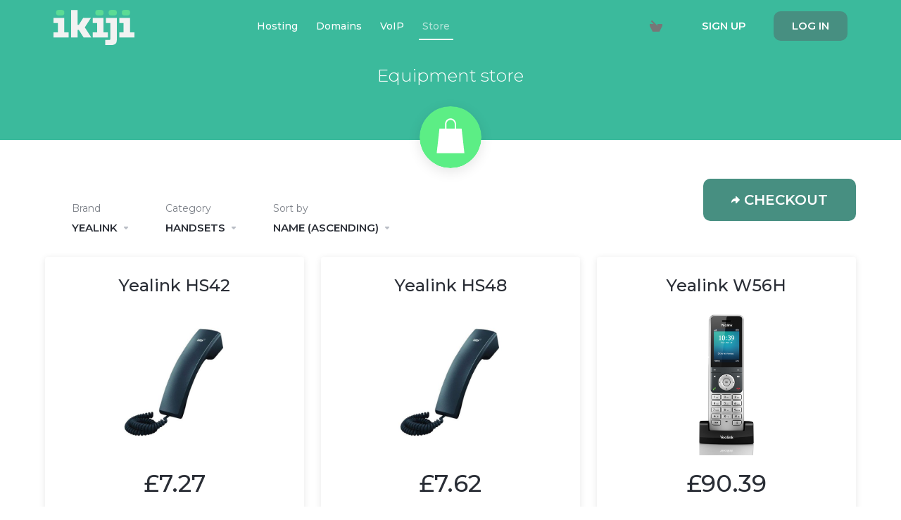

--- FILE ---
content_type: text/html; charset=utf-8
request_url: https://portal.ikiji.com/store.php?sort_by=name&brand=yealink&category=handsets
body_size: 28098
content:
<script>document.addEventListener("DOMContentLoaded", function() { $ ('body').show();});</script>    <!DOCTYPE html>
    <html lang="en" >
    <head>
        <meta charset="utf-8" />
        <meta http-equiv="X-UA-Compatible" content="IE=edge">
        <meta name="viewport" content="width=device-width, initial-scale=1.0, maximum-scale=1.0, user-scalable=0">
        <title>Equipment store - IKIJI</title>
                
                                                                <link href="/templates/lagom/core/styles/depth/assets/css/theme.css?v=1.5.7" rel="stylesheet">
                                                                                
    <!-- HTML5 Shim and Respond.js IE8 support of HTML5 elements and media queries -->
    <!-- WARNING: Respond.js doesn't work if you view the page via file:// -->
    <!--[if lt IE 9]>
    <script src="https://oss.maxcdn.com/libs/html5shiv/3.7.0/html5shiv.js"></script>
    <script src="https://oss.maxcdn.com/libs/respond.js/1.4.2/respond.min.js"></script>
    <![endif]-->

    <script type="text/javascript">
        var csrfToken = '0fdcef14b7a3f569428a5f0356b59b99f80a0320',
            markdownGuide = 'Markdown Guide',
            locale = 'en',
            saved = 'saved',
            saving = 'autosaving',
            whmcsBaseUrl = "",
            requiredText = 'Required',
            recaptchaSiteKey = "";
    </script>

    <script src="/templates/lagom/assets/js/scripts.min.js?v=1.5.7"></script>
    <script src="/templates/lagom/assets/js/core.min.js?v=1.5.7"></script>
    <script src="/templates/lagom/ikiji/js/billing-sidebar-top.js"></script>
    <script src="/templates/lagom/ikiji/js/full-page-hide-footer.js"></script>

    <link rel="stylesheet" href="/templates/lagom/ikiji/styles/slick.css">
    <link rel="stylesheet" href="/templates/lagom/ikiji/styles/hostify.css">
    <link rel="stylesheet" href="/templates/lagom/ikiji/fonts/hostify.css">
    <link rel="stylesheet" href="/templates/lagom/ikiji/styles/custom.css">
    <script src="/assets/js/devlicensenotice.js"></script>
    <script src="/templates/lagom/ikiji/js/slick.min.js"></script>
    <script src="/templates/lagom/ikiji/js/hostify.js"></script>

        <link rel="apple-touch-icon" sizes="180x180" href="/apple-touch-icon.png">
    <link rel="icon" type="image/png" sizes="32x32" href="/favicon-32x32.png">
    <link rel="icon" type="image/png" sizes="16x16" href="/favicon-16x16.png">
    <link rel="manifest" href="/site.webmanifest" crossorigin="use-credentials">

    
    
            <style>
    .hidden {
        display:none;
    }
    </style>
<script type="text/javascript">
//custom javascript here
</script>

            
<!-- Dynamic Template Compatibility -->
<!-- Please update your theme to include or have a comment on the following to negate dynamic inclusion -->
<link rel="stylesheet" type="text/css" href="/assets/css/fontawesome-all.min.css" />

</head>
    <body style="display:none;" class="lagom   lagom-not-portal lagom-layout-condensed" data-phone-cc-input="1">
        
                    


    <div class="app-nav app-nav-condensed hidden-print">
        <section id="header">
            <div class="container">
                <button type="button" class="navbar-toggle">
                    <span class="icon-bar"></span>
                    <span class="icon-bar"></span>
                    <span class="icon-bar"></span>
                    <span class="icon-bar"></span>
                </button>
                <a href="/index.php" class="logo"><img src="/assets/img/logo-voip.svg" title="IKIJI" alt="IKIJI"/></a>
                                                                                                                                                                                                                                                                                                                                                                                                                                                                                                    <ul class="top-nav">
                                        <li>
                        <a href="/cart.php?a=view">
                            <i class="lm lm-basket"></i>
                        </a>
                    </li>
                                            
            <li menuItemName="Account" class="dropdown account " id="Secondary_Navbar-Account">
            <a class="dropdown-toggle" data-toggle="dropdown" href="#">
                <i class="fas fa-ticket lm lm-user"></i>                                                            <span class="item-text">My Account</span>
                                                                    
                <b class="ls ls-caret"></b>               
            </a>
                            <ul class="dropdown-menu dropdown-menu-right" >
                                                                                    <li menuItemName="Login" class=" " id="Secondary_Navbar-Account-Login">
                            <a href="/clientarea.php">
                                                                Log in
                                                            </a>
                        </li>
                                            <li menuItemName="Register" class=" " id="Secondary_Navbar-Account-Register">
                            <a href="/register.php">
                                                                Sign up
                                                            </a>
                        </li>
                                            <li menuItemName="Divider" class="nav-divider " id="Secondary_Navbar-Account-Divider">
                            <a href="">
                                                                -----
                                                            </a>
                        </li>
                                            <li menuItemName="Contact Us" class=" " id="Secondary_Navbar-Account-Contact_Us">
                            <a href="/contact.php">
                                                                Contact Us
                                                            </a>
                        </li>
                                    </ul>
                    </li>
                    </ul>
            </div>
        </section>
            <section id="main-menu">
        <nav id="nav" class="navbar navbar-default navbar-main no-lang" role="navigation">
            <div class="container">
                <!-- Brand and toggle get grouped for better mobile display -->
                <div class="navbar-header">
                    Menu
                </div>
                <!-- Collect the nav links, forms, and other content for toggling -->
                <div class="navbar-collapse" id="primary-nav">
                    <ul class="nav navbar-nav">
                            
            <li menuItemName="hosting" class="  " id="Primary_Navbar-hosting">
            <a href="/hosting.php">
                                                    <span>Hosting</span>
                                                
                               
            </a>
                    </li>
            <li menuItemName="domains" class="  " id="Primary_Navbar-domains">
            <a href="/domainchecker.php">
                                                    <span>Domains</span>
                                                
                               
            </a>
                    </li>
            <li menuItemName="voip" class="  " id="Primary_Navbar-voip">
            <a href="/voip.php">
                                                    <span>VoIP</span>
                                                
                               
            </a>
                    </li>
            <li menuItemName="store" class="  " id="Primary_Navbar-store">
            <a href="/store.php">
                                                    <span>Store</span>
                                                
                               
            </a>
                    </li>
                        </ul>
                    <div class="navbar-nav navbar-right">
                                                    <a href="/cart.php?a=view" class="btn btn-link btn-icon"><i class="lm lm-basket"></i></a>                            <a href="/register.php" class="btn btn-default btn-outline">Sign up</a>                            <a href="/login.php" class="btn btn-primary">Log in</a>
                                            </div>
                                    </div><!-- /.navbar-collapse -->
            </div>
        </nav>
    </section>
    </div>
    
<div class="app-main">
        <div class="main-body ">
        <div class="container">
           <div class="main-grid row">
                 
                    <div class="main-header">
                        <div class="header-lined ">
                                  
                        <h1>
                Equipment store 
            </h1>
                            <div class="d-flex space-between align-center">
                    
    <ol class="breadcrumb">
            </ol>
                            </div>
                                        </div>
                    </div>
                    <div class="main-content">
                    
        

<link rel="stylesheet" href="/templates/lagom/ikiji/styles/sitepage.css">
<script src="/templates/lagom/ikiji/js/sitepage.js"></script>

<script src="/templates/lagom/ikiji/js/numeric-spinner.js"></script>
<script src="/assets/cloudzoom/cloudzoom.js"></script>
<link rel="stylesheet" href="/assets/cloudzoom/cloudzoom.css">
<script>
    var products = [{"id":62,"provu_id":"snomA100D","description":"Snom's A100D binaural headset features a lightweight, ergonomic design to help ensure maximum comfort and performance for all day use. With wideband technology the A100 headsets provide high-definition, crystal-clear communication, plus with a flexible boom and passive noise cancelling microphone, users are guaranteed a clear voice transmission.<br \/><br \/>The A100D headset is compatible with Snom's full range of desk phones along with a range of other devices, there is also an option to use this headset with USB and 3.5mm quick disconnect adaptors, providing a flexible choice for headset users.<br \/><br \/>","features":"<ul><li>Binaural wearing style<\/li><li>Compatible with the entire Snom desk phone range<\/li><li>Leatherette ear cushions<\/li><li>Superior wideband sound thanks to optimised speaker tuning<\/li><li>Passive noise cancelling microphone<\/li><li>300\u00b0 flexible boom for optimal microphone position<\/li><li>Durable, lightweight steel-reinforced headband<\/li><li>Ultra lightweight<\/li><li>Quick Disconnect adapters for different connection type or hot desking scenarios<\/li><li>1m cable with clip<\/li><li>Supplied with a 12 month manufacturer's warranty<\/li><\/ul>","compatible_items":["snomD315","snomD335","snomD345","snomD712","snomD717","snomD725","snomD745","snomD785"],"weight":"0.200","stock":0,"category":"headsets","brand":"snom","pid":243,"name":"Snom A100D","short_description":"Binaural headset for Snom phones","qty":0,"price":"63.62","datasheet":true,"userguide":false,"hidden":true},{"id":61,"provu_id":"snomA100M","description":"Snom's A100M monaural headset features a lightweight, ergonomic design to help ensure maximum comfort and performance for all day use. With wideband technology the A100 headsets provide high-definition, crystal-clear communication, plus with a flexible boom and passive noise cancelling microphone, users are guaranteed a clear voice transmission.<br \/><br \/>The A100M headset is compatible with Snom's full range of desk phones along with a range of other devices, there is also an option to use this headset with USB and 3.5mm quick disconnect adaptors, providing a flexible choice for headset users.<br \/><br \/>","features":"<ul><li>Monaural wearing style<\/li><li>Compatible with the entire Snom desk phone range<\/li><li>Leatherette ear cushions<\/li><li>Superior wideband sound thanks to optimised speaker tuning<\/li><li>Passive noise cancelling microphone<\/li><li>300\u00b0 flexible boom for optimal microphone position<\/li><li>Durable, lightweight steel-reinforced headband<\/li><li>Ultra lightweight<\/li><li>Quick Disconnect adapters for different connection type or hot desking scenarios<\/li><li>1m cable with clip<\/li><li>Supplied with a 12 month manufacturer's warranty<\/li><\/ul>","compatible_items":["snomD315","snomD335","snomD345","snomD712","snomD717","snomD725","snomD745","snomD785"],"weight":"0.160","stock":0,"category":"headsets","brand":"snom","pid":242,"name":"Snom A100M","short_description":"Monaural headset for Snom phones","qty":0,"price":"55.56","datasheet":true,"userguide":false,"hidden":true},{"id":63,"provu_id":"snomA170","description":"The Snom A170 wireless DECT headset offers users a high quality device with maximum mobility. Complete with a broadband loudspeaker and a noise-cancelling microphone, the A170 filters out any background noise which may cause interference. In addition, the A170 also has three different wearing styles, making it easily adaptable to meet users' individual needs.<br \/><br \/>Utilising DECT technology, the A170 headset benefits from a considerably stronger range than many Bluetooth headsets with a coverage of up to 25 metres. The Snom A170 also has an integrated EHS functionality. At the touch of the button, users are able to control calls from the headset such as accepting incoming calls, muting the microphone or increasing\/decreasing the volume. Included in the base unit is a second back-up battery which can be activated at any time.<br \/><br \/>","features":"<ul><li>Passive noise cancelling microphone<\/li><li>Optimised DECT technology<\/li><li>Three possible wearing styles: over-the-head, neckband, or over-the-ear<\/li><li>Leatherette ear cushions<\/li><li>Compatible with all Snom D300 and D700 phones with a USB port<\/li><li>Call control on headset<\/li><li>Multi-purpose status LED (in-call, chargining and battery status)<\/li><li>Spare battery stored and charged in the base station<\/li><li>Telephone connection via analogue cable, PC connection via USB cable<\/li><li>Supplied with a 12 month manufacturer's warranty<\/li><\/ul>","compatible_items":["snomD315","snomD335","snomD345","snomD717","snomD725","snomD745"],"weight":"0.700","stock":0,"category":"headsets","brand":"snom","pid":244,"name":"Snom A170","short_description":"Convertable Wireless DECT Headset (including UK power supply)","qty":0,"price":"186.98","datasheet":true,"userguide":false,"hidden":true},{"id":64,"provu_id":"snomD3","description":"The D3 expansion module features 18 multi-colour LED keys which can be programmed to provide a wide choice of functions, these keys can be can be easily configured and labelled via the phone's web interface or directly from the phone itself. The D3 has a large high quality display which provides a perfect visual interface. The D3 is simply connected via the USB cable and is ready to use. Up to three D3 expansion modules can be daisy-chained to add up to 54 function keys to your phone. The D3 Expansion Module is compatible with the Snom D315, D345 and the D765 and connect via the phones USB port.<br \/><br \/>","features":"<ul><li>18 configurable self-labelling multicolour LED keys<\/li><li>High-resolution black & white display with backlight<\/li><li>Daisy chain up to 3 modules<\/li><li>Plug and play<\/li><li>Compatible with the Snom D315, D345 and the D375<\/li><li>Power supplied by phone via USB port*<\/li><li>Supplied with a 12 month manufacturer's warranty<\/li><\/ul>","compatible_items":["snomD315","snomD335","snomD345"],"weight":null,"stock":null,"category":"accessories","brand":"snom","pid":245,"name":"Snom D3","short_description":"Expansion Module","qty":0,"price":"134.41","datasheet":true,"userguide":false,"hidden":true},{"id":60,"provu_id":"snomD3-HS","description":"Replacement handset for the Snom D3 series<br \/><br \/>","features":"<ul><\/ul>","compatible_items":["snomD315","snomD345"],"weight":"0.300","stock":1,"category":"handsets","brand":"snom","pid":241,"name":"Snom D3 Handset","short_description":"Replacement handset for the Snom D3 series","qty":1,"price":"18.82","datasheet":false,"userguide":false,"hidden":true},{"id":51,"provu_id":"snomD315","description":"Snom's D315 desk phone supports up to 4 SIP accounts and features a backlit graphical 4 line display. The D315 has 5 programmable function keys with green LEDs and a local directory supporting up to 1000 entries. It also features a high speed USB port which enables connection of a variety of accessories such as the D3 expansion module or Wi-Fi dongles and a Gigabit Ethernet switch to ensure you get the most out of local connections.<br \/><br \/>Designed to last, the D315 features a dual IPv4 \/ IPv6 stack, which ensures that it is future proof even as networks evolve. With its flexible design, the D315 is suitable for use in a wide variety of environments, including offices, call centres and reception areas.<br \/><br \/>","features":"<ul><li>Backlit graphical display, 4 lines<\/li><li>Two-port 10\/100\/1000 Gigabit Ethernet Switch (RJ45)<\/li><li>PoE IEEE 802.3af, Class 1 support (PSU available separately)<\/li><li>4 SIP accounts<\/li><li>5 configurable function keys with LEDs<\/li><li>Hands-free talking (speakerphone)<\/li><li>Local directory with 1000 entries<\/li><li>Wall mountable<\/li><li>VPN support<\/li><li>USB 2.0 port<\/li><li>Compatible with the D3 Expansion Module<\/li><li>Headset support:<ul><li>RJ9 corded Snom A100M\/D Headset<\/li><li>Support for wireless EHS headsets via Snom EHS Advanced Adaptor<\/li><\/ul><\/li><li>Hearing aid compatible (HAC) handset<\/li><li>Colour: Black-blue<\/li><li>Supplied with a 3 year manufacturer's warranty<\/li><\/ul>","compatible_items":["Snom-psu","snomA100M","snomA100D","Snom_EHS-Adv","snomD3","snomA170","snomD3-HS"],"weight":null,"stock":null,"category":"phones","brand":"snom","pid":232,"name":"Snom D315","short_description":"IP Desk Phone (No PSU)","qty":0,"price":"120.97","datasheet":true,"userguide":false,"hidden":true},{"id":52,"provu_id":"snomD335","description":"The Snom D335 takes all the features and functionalities of the popular D735 in the form of the approved 3XX series. Sitting below the high-end D385, the D335 marks the mid-range device in the series. It features a high-resolution TDT colour display which is surrounded by 8 programmable function keys.<br \/><br \/>Thanks to its integrated DSP processor, the Snom D335 features Snom's renowned HD audio for optimum call clarity. With an integrated proximity sensor, users of the D335 can easily access key information by simply moving their had closer to the phone.<br \/><br \/>The D335 also features an integrated Gigabit switch and USB port for the connection of additional devices such as the D3 expansion module.<br \/><br \/>","features":"<ul><li>High resolution TFT colour graphical display<\/li><li>32 self-labelling function keys (8 physical)<\/li><li>Sensor technology enables responsive UI<\/li><li>12 SIP accounts<\/li><li>XML browser<\/li><li>Local directories with 1000 entries<\/li><li>Interoperable with all major IP PBX platforms<\/li><li>DND mode (do not disturb)<\/li><li>Multicast Paging<\/li><li>3-way conferencing<\/li><li>4-way navigation key<\/li><li>1 USB port, Type A<\/li><li>Compatible with the Snom D3 expansion module<\/li><li>Headset support:<ul><li>Corded USB<\/li><li>RJ9 corded Snom A100M\/D Headset<\/li><li>Support for wireless headsets via Electronic hook switch (EHS)<\/li><\/ul><\/li><li>Supplied with a 3 year manufacturer's warranty<\/li><\/ul>","compatible_items":["Snom-psu","snomA100M","snomA100D","Snom_EHS-Adv","snomD3","snomA170"],"weight":"1.020","stock":0,"category":"phones","brand":"snom","pid":233,"name":"Snom D335","short_description":"IP Desk Phone (No PSU)","qty":0,"price":"153.07","datasheet":true,"userguide":false,"hidden":true},{"id":53,"provu_id":"snomD345","description":"Snom's D345 desk phone supports up to 12 SIP accounts and features a backlit graphical 4 line display. The D345 has 12 self-labelling programmable function keys with multi-coloured LEDs for BLF, these are supported with a second screen which has four page views, for a total of up to 48 quick dials and\/or functions. This phone has a local directory supporting up to 1000 entries. It also features a high speed USB port which enables connection of a variety of accessories such as the D3 expansion module or Wi-Fi dongles and a Gigabit Ethernet switch to ensure you get the most out of local connections.<br \/><br \/>Designed to last, the D345 features a dual IPv4 \/ IPv6 stack, which ensures that it is future proof even as networks evolve. With its flexible design, the D345 is suitable for use in a wide variety of environments, including offices, call centres and reception areas.<br \/><br \/>","features":"<ul><li>4 line backlit graphical display<\/li><li>Two-port 10\/100\/1000 Gigabit Ethernet Switch (RJ45)<\/li><li>PoE IEEE 802.3af, Class 1 support (PSU available separately)<\/li><li>12 SIP accounts<\/li><li>12 configurable function keys with LEDs (up to 4-page view for a total of 48 functions)<\/li><li>Hands-free talking (speakerphone)<\/li><li>Local directory with 1000 entries<\/li><li>Wall mountable<\/li><li>VPN support<\/li><li>USB 2.0 port<\/li><li>Compatible with the D3 Expansion Module<\/li><li>Headset support:<ul><li>Compatible with Snom A100M\/D Headset<\/li><li>Support for wireless EHS headsets via Snom EHS Advanced Adaptor<\/li><\/ul><\/li><li>Hearing aid compatible (HAC) handset<\/li><li>Colour: Black-blue<\/li><li>Supplied with a 3 year manufacturer's warranty<\/li><\/ul>","compatible_items":["Snom-psu","snomA100M","snomA100D","Snom_EHS-Adv","snomD3","snomA170","snomD3-HS"],"weight":null,"stock":null,"category":"phones","brand":"snom","pid":234,"name":"Snom D345","short_description":"IP Desk Phone with second screen for self-labelling keys (No PSU)","qty":0,"price":"193.55","datasheet":true,"userguide":false,"hidden":true},{"id":59,"provu_id":"snomD7-black","description":"The D7 expansion module features 18 multi-coloured LED keys which can be programmed to provide a wide choice of functions, these keys can be can be easily configured and labelled via the phone's web interface or directly from the phone itself. The D7 has a large high quality display which provides a perfect visual interface. The D7 is simply connected via the USB cable and is ready to use. Up to three D7 expansion modules can be daisy-chained to add up to 54 function keys to your phone. The D7 Expansion Module is compatible with all Snom 7 and D7-series phones that have a USB port.<br \/><br \/>","features":"<ul><li>18 highly configurable self-labelling LED keys<\/li><li>High-resolution black & white display with backlight<\/li><li>Daisy chain up to 3 modules<\/li><li>Plug and play<\/li><li>Available in dark grey and black to match colour of phone<\/li><li>Compatible with the Snom 715, 720, 760, D715, D717, D725 and D765<\/li><li>Power supplied by phone via USB port<\/li><li>Available in grey, black or white<\/li><li>Supplied with a 12 month manufacturer's warranty<\/li><\/ul>","compatible_items":["snomD717","snomD725","snomD745","snomD785"],"weight":"0.520","stock":1,"category":"accessories","brand":"snom","pid":240,"name":"Snom D7","short_description":"Expansion keypad for Snom phones","qty":1,"price":"133.51","datasheet":true,"userguide":false,"hidden":true},{"id":54,"provu_id":"snomD712","description":"The Snom D712 IP desk phone offers a future-proof replacement to the popular D710. Marking the entry-level phone to the D7 series, the D712 offers support for up to 4 SIP accounts and features a 4-line black and white backlit graphical display. With 5 configurable function keys with LEDs and an upgraded IPv6 support.<br \/><br \/>Thanks to Snom's superior HD audio quality, the D712 is ideal for everyday business use.<br \/><br \/>","features":"<ul><li>4-line black and white backlit graphical display<\/li><li>4 context-sensitive keys<\/li><li>2 x 10\/100 Mbps Ethernet Switch (RJ45)<\/li><li>PoE support (PSU available separately)<\/li><li>Supports up to 4 SIP accounts<\/li><li>IPv6 capable<\/li><li>5 configurable function keys with LEDs<\/li><li>Wideband hands-free talking (speakerphone)<\/li><li>Digital Signal Processor (DSP) enhanced audio quality<\/li><li>Dual-angle footstand: 46\u00b0 and 28\u00b0<\/li><li>Intuitive user-friendly menu<\/li><li>Headset support:<ul><li>Compatible with Snom A100M\/D Headset<\/li><li>Support for wireless EHS headsets via Snom EHS Advanced Adaptor<\/li><\/ul><\/li><li>Wall mountable<\/li><li>Colour: Black<\/li><li>Supplied with a 3 year manufacturer's warranty<\/li><\/ul>","compatible_items":["Snom-psu","snomA100M","snomA100D","Snom_EHS-Adv"],"weight":null,"stock":null,"category":"phones","brand":"snom","pid":235,"name":"Snom D712","short_description":"IP Desk Phone (no PSU)","qty":0,"price":"102.15","datasheet":true,"userguide":false,"hidden":true},{"id":55,"provu_id":"snomD717","description":"Snom's D717 IP deskphone offers a professional entry-level IP device. Featuring a high resolution colour display with integrated proximity sensor, the D717 offers an intuitive device at a competitive price point.<br \/><br \/>Snom's new proximity sensor helps to reduce the device carbon footprint by only displaying on screen information when it senses near by movement. The intelligent sensor also ensures the brightness of the telephone display is always adjusted appropriately to the lighting conditions.<br \/><br \/>Available in either black or white, the Snom D717 also features multi-coloured LED function keys, an integrated gigabit switch and a USB port providing users with the option to connect a variety of functionality enhancing features through the use of a USB headset, connection to the D7 expansion keypad or WiFi.<br \/><br \/>","features":"<ul><li>High resolution TFT colour display<\/li><li>3 self-labelling function keys<\/li><li>2-port Gigabit Ethernet Switch (RJ45)<\/li><li>6 SIP accounts<\/li><li>4 context-sensitive keys<\/li><li>Support for 3-way conferencing<\/li><li>PoE support (PSU available separately)<\/li><li>Digital Signal Processor (DSP) enhanced audio<\/li><li>Integrated light sensor<\/li><li>Compatible with the D7 expansion module<\/li><li>VPN support<\/li><li>Available in black or white<\/li><li>Headset support:<ul><li>USB headset ready<\/li><li>RJ9 corded Snom A100M\/D Headset<\/li><li>Support for wireless headsets via Electronic hook switch (EHS)<\/li><\/ul><\/li><li>3 year warranty<\/li><\/ul>","compatible_items":["Snom-psu","snomA100M","snomA100D","Snom_EHS-Adv","snomA170","snomD7-black"],"weight":"1.100","stock":111,"category":"phones","brand":"snom","pid":236,"name":"Snom D717","short_description":"IP Desk Phone (No PSU)","qty":111,"price":"123.74","datasheet":true,"userguide":false,"hidden":true},{"id":56,"provu_id":"snomD725","description":"The D725 forms part of Snom's new D7-series of IP phones. This handset supports up to 12 SIP accounts and has a built in two-port Gigabit Ethernet switch for high-speed connectivity. The D725 has 18 programmable keys with multi-colour LEDs for visual call indication providing users increased visibility and efficiency. The USB port opens the D725 up to a choice of functionality enhancing features including use of a USB corded or bluetooth headset, connection to the D7 expansion keypad or WiFi. Along with the rest of the Snom range the D725 has an intuitive, user-friendly menu as well as advanced remote management and provisioning capabilities.<br \/><br \/>","features":"<ul><li>Four-line backlit B\/W display<\/li><li>18 programmable function keys with built-in LEDs for visual call indication<\/li><li>Two-port 10\/100\/1000 Gigabit Ethernet Switch<\/li><li>PoE support (PSU available separately)<\/li><li>12 SIP accounts<\/li><li>XML Minibrowser<\/li><li>Local directory with 1000 entries<\/li><li>Wallmountable (Wallmount plate available separately)<\/li><li>VPN support<\/li><li>Compatible with the D7 expansion module<\/li><li>Colour: Black<\/li><li>Headset support:<ul><li>Corded USB<\/li><li>RJ9 corded Snom A100M\/D Headset<\/li><li>Support for wireless headsets via Electronic hook switch (EHS)<\/li><\/ul><\/li><li>Supplied with a 3 year manufacturer's warranty<\/li><\/ul>","compatible_items":["Snom-psu","snomA100M","snomA100D","Snom_EHS-Adv","snomD7-black","snomA170"],"weight":null,"stock":null,"category":"phones","brand":"snom","pid":237,"name":"Snom D725","short_description":"Gigabit IP Phone (no PSU)","qty":0,"price":"166.67","datasheet":true,"userguide":false,"hidden":true},{"id":57,"provu_id":"snomD745","description":"The D745 forms part of Snom's D7-series of IP phone, this desk phone supports up to 12 SIP accounts and features a high resolution, backlit graphical display. The D745 has 8 self-labelling programmable function keys with multi-coloured LEDs for BLF, these are supported with a second screen which has four page views, for a total of up to 32 quick dials and\/or functions.<br \/><br \/>This phone has a local directory supporting up to 1000 entries and also features a high speed USB port which enables connection of a variety of accessories such as the D7 expansion module or Wi-Fi dongles. In addition, the D745 has a gigabit Ethernet switch to ensure you get the most out of local connections.<br \/><br \/>","features":"<ul><li>High resolution graphical display<\/li><li>Second display for self-labeling LED keys<\/li><li>2x 10\/100\/1000 Gigabit Ethernet Switch<\/li><li>PoE IEEE 802.3af Class 2 compliant (PSU available separately)<\/li><li>Wideband audio (G.722)<\/li><li>12 SIP accounts<\/li><li>8 configurable function keys with LEDs (up to 4-page view for a total of 32 functions)<\/li><li>Local directory with 1000 entries<\/li><li>Wideband hands-free talking (speakerphone)<\/li><li>VPN-support<\/li><li>Dual Stack IPv4 \/ IPv6<\/li><li>Wall mountable (optional wall mount kit available)<\/li><li>Two-position foot stand<\/li><li>1 x high-speed 2.0 USB port<\/li><li>Compatible with up to 3 x Snom D7 Expansion Modules<\/li><li>Headset support:<ul><li>RJ9 corded Snom A100M\/D Headset<\/li><li>USB<\/li><li>Support for wireless EHS headsets via Snom EHS Advanced Adaptor<\/li><\/ul><\/li><li>Hearing aid compatible (HAC) handset<\/li><li>Colour: Black<\/li><li>Supplied with a 3 year manufacturer's warranty<\/li><\/ul>","compatible_items":["Snom-psu","snomA100M","snomA100D","Snom_EHS-Adv","snomD7-black","snomA170"],"weight":null,"stock":null,"category":"phones","brand":"snom","pid":238,"name":"Snom D745","short_description":"IP Desk Phone (no PSU)","qty":0,"price":"193.55","datasheet":true,"userguide":false,"hidden":true},{"id":58,"provu_id":"snomD785","description":"The D785 joins Snom's D7-series of IP desk phones. This high-end handset supports up to 12 SIP accounts and has a built-in two-port Gigabit Ethernet switch for high speed connectivity. Featuring a large high resolution 4.3\" TFT-colour display, the D785 has 24 self-labelling programmable function keys (6 physical) with multi-coloured LEDs for visual call indication, providing users with increased visibility and efficiency.<br \/><br \/>Complete with integrated Bluetooth and USB connectivity, the D785 offers users a variety of functionality enhancing features including the use of a USB corded or Bluetooth headset, connection to the D7 expansion keypad or WiFi. Along with other models in the Snom range, the D785 has an intuitive user-friendly menu as well advanced remote management and provisioning capabilities making it the perfect companion for users requiring cutting-edge design, high-end functionality and unprecedented HD audio quality.<br \/><br \/>","features":"<ul><li>4.3\" high-resolution colour TFT display<\/li><li>24 self-labelling programmable function keys with built-in LEDs for visual call indication (6 physical)<\/li><li>2-port 1-Gigabit Ethernet Switch (RJ45) IEEE 802.3<\/li><li>PoE support (PSU available separately)<\/li><li>12 SIP accounts<\/li><li>Wideband hands-free talking (speakerphone)<\/li><li>Digital Signal Processor (DSP) enhanced audio quality<\/li><li>USB headset ready<\/li><li>Electronic Hook Switch (EHS) support for wireless headsets<\/li><li>Integrated Bluetooth<\/li><li>XML Minibrowser<\/li><li>Local directory with 1000 entries<\/li><li>Wallmountable (Wallmount plate available separately)<\/li><li>Dual-angle footstand<\/li><li>VPN support<\/li><li>Compatible with the D7 expansion module<\/li><li>Available in black or white<\/li><li>Headset support:<ul><li>RJ9 corded Snom A100M\/D Headset<\/li><li>Corded USB<\/li><li>Bluetooth<\/li><li>Support for wireless headsets via Electronic hook switch (EHS)<\/li><\/ul><\/li><li>Supplied with a 3 year manufacturer's warranty<\/li><\/ul>","compatible_items":["Snom-psu","snomA100M","snomA100D","Snom_EHS-Adv","snomD7-black"],"weight":"1.200","stock":15,"category":"phones","brand":"snom","pid":239,"name":"Snom D785","short_description":"IP Desk Phone (no PSU)","qty":15,"price":"199.82","datasheet":true,"userguide":false,"hidden":true},{"id":65,"provu_id":"Snom_EHS-Adv","description":"The Snom EHS (Electronic Hook Switch) Advanced 2.0 adapter provides the interface between your Snom desk phone and a compatible wireless headset. It is the modern equivalent of the mechanical handset lifter used by wireless headsets. The Snom phone can signal to the wireless headset when the phone is ringing so you can answer and hang up calls remotely, therefore there is no need for a clunky handset lifter. This is designed for maximum productivity in demanding environments.<br \/><br \/>","features":"<ul><li>Compatible with the snom D3XX and D7XX series<\/li><li>Complete freedom of movement<\/li><li>Signalling of ringtone<\/li><li>Call acceptance on headset<\/li><li>Call termination on headset<\/li><li>Perfect integration of firmware<\/li><li>Compatible with Sennheiser's wireless headset range with the use of the CEHS-SP01 EHS adapter cable<\/li><li>Vendor specific EHS protocols<\/li><li>DHSG Standard<\/li><li>No additional power supply required<\/li><li>Easy to connect<\/li><\/ul>","compatible_items":["snomD315","snomD335","snomD345","snomD712","snomD717","snomD725","snomD745","snomD785"],"weight":"0.100","stock":12,"category":"accessories","brand":"snom","pid":246,"name":"Snom EHS Advanced 2.0","short_description":"Wireless Headset Adaptor","qty":12,"price":"67.20","datasheet":false,"userguide":false,"hidden":true},{"id":66,"provu_id":"Snom-psu","description":"Power Supply 5V\/10W for Snom Desk Phones (with UK & EU clip)<br \/><br \/>","features":"<ul><\/ul>","compatible_items":["snomD315","snomD335","snomD345","snomD712","snomD717","snomD725","snomD745","snomD785"],"weight":"0.180","stock":123,"category":"psu","brand":"snom","pid":247,"name":"Snom PSU","short_description":"Power Supply 5V\/10W for Snom Desk Phones (with UK & EU clip)","qty":123,"price":"13.44","datasheet":false,"userguide":false,"hidden":true},{"id":8,"provu_id":"PSU-UK-T3","description":"The Yealink 10W Power Supply Unit is an optional PSU that you only need to use if you do not have Power over Ethernet (PoE) on your network as the compatible phones are POE-ready.<br \/><br \/>","features":"<ul><\/ul>","compatible_items":["T46S","T29GN","T48S","T58A"],"weight":"0.160","stock":500,"category":"psu","brand":"yealink","pid":189,"name":"Yealink 10W PSU","short_description":"10W UK Power Supply Unit for Yealink phones","qty":500,"price":"12.00","datasheet":false,"userguide":false,"hidden":true},{"id":7,"provu_id":"PSU-UK","description":"The Yealink 6W Power Supply Unit is an optional PSU that you only need to use if you do not have Power over Ethernet (PoE) on your network as the compatible phones are POE-ready.<br \/><br \/>","features":"<ul><\/ul>","compatible_items":["T40G","T23GN","W52P","W52H","T19PN","T21PN","T27GN","T41S","T42S"],"weight":"0.080","stock":500,"category":"psu","brand":"yealink","pid":188,"name":"Yealink 6W PSU","short_description":"6W UK Power Supply Unit for Yealink phones","qty":500,"price":"8.99","datasheet":false,"userguide":false,"hidden":true},{"id":17,"provu_id":"CP960","description":"The Yealink CP960 conference phone is ideal for medium to large sized meeting rooms. Powered by Android's 5.1 operating system, the CP960 combines simplicity of use with a variety of advanced features, all of which can be accessed through a 5\" colour multi-touchscreen.<br \/><br \/>With optimal HD audio, this device provides crystal-clear audio quality for 5-way conferencing. With the option to connect an additional 2 wireless expansion microphones, coverage can be extended to suit individual requirements.<br \/><br \/>Complete with built-in WiFi and wired pairing, users are also able to connect their smartphone or PC\/tablet via Bluetooth and micro-B port.<br \/><br \/>To offer the ultimate flexibility this solution is available to purchase as a standalone item or as a bundle with 2 CPW90 wireless expansion microphones included.<br \/><br \/>","features":"<ul><li>Optimal HD audio quality<\/li><li>5\" colour multi-touchscreen<\/li><li>Noise-proof technology<\/li><li>20-foot range & 360 degree voice pickup<\/li><li>Compatible with Microsoft Teams<\/li><li>Built-in 3 microphone array<\/li><li>5-way conference<\/li><li>Integrated WiFi\/Bluetooth<\/li><li>Based on Android's 5.1 operating system<\/li><li>PoE support<\/li><li>PC connection via USB Micro-B port<\/li><li>Optional use of 2 CPW90 expansion microphones<\/li><li>External speaker connection via 3.5mm audio-out port<\/li><li>Local phonebook up to 1000 entries<\/li><li>XML\/LDAP remote phonebook<\/li><li>Phonebook search\/import\/export<\/li><li>1 x RJ45 10\/100m Ethernet port<\/li><li>2 x wired MIC port<\/li><li>IPv4\/IPv6<\/li><li><a href=\"#\" onclick=\"yealinkWarranty(event)\">Lifetime Warranty<\/a><\/li><\/ul>","compatible_items":["CPW90"],"weight":null,"stock":null,"category":"phones","brand":"yealink","pid":198,"name":"Yealink CP960","short_description":"IP Conference Phone (PoE Only)","qty":0,"price":"611.47","datasheet":true,"userguide":false,"hidden":true},{"id":18,"provu_id":"CPW90","description":"Pair of CP wireless expansion microphones for the Yealink CP960 conference phone<br \/><br \/>","features":"<ul><li>Optima HD voice<\/li><li>10-foot (3-meter) 360\u00b0 voice pickup<\/li><li>19-hour talking time<\/li><li>Echo cancellation<\/li><li>Mute microphone with touchpad<\/li><li>20 meters working distance between CP960 and CPW90<\/li><li>800mAh battery capacity<\/li><\/ul>","compatible_items":["CP960"],"weight":null,"stock":null,"category":"accessories","brand":"yealink","pid":199,"name":"Yealink CPW90","short_description":"2 Wireless Extension Microphones for the CP960","qty":0,"price":"198.51","datasheet":false,"userguide":false,"hidden":true},{"id":19,"provu_id":"DD10K","description":"The Yealink DD10K DECT dongle enables users to transform selected Yealink desk phones to embody DECT capabilities. Compatible with the T41S and T42S desk phones, the DD10K dongle enables the phones to become DECT handsets when paired with the W60 DECT base station. The dongle can also be paired with the T53\/T53W\/T54W\/T56A\/T57W\/T58A\/T58V to work as a base station which can be registered with up to 4 compatible Yealink W52H\/W53H\/W56H DECT handsets.<br \/><br \/>Ideal for use in environments where wiring or cabling may not exist, with the DD10K DECT dongle users can enjoy wireless communications with support of a powerful transmission rate of 552kbit\/s. Compliant with the CAT-iq 2.0 standards, the DD10K is easy to deploy, providing a flexible and optimal user experience.<br \/><br \/>","features":"<ul><li>Enables T41S\/T42S desk phones to connect via DECT to the W60 base station<\/li><li>Enables Yealink W52H\/W53H\/W56H DECT handsets to connect via DECT to the following desk phones: T53\/T53W\/T54W\/T56A\/T57W\/T58A\/T58V<\/li><li>DECT transmission rate: 552kbit\/s<\/li><li>2 internal QWL omnidirectional antennas<\/li><li>DECT standards: CAT-iq 2.0<\/li><li>Indoor range: 20m - 50m<\/li><li>Outdoor range: up to 300m<\/li><li>USB 2.0 port<\/li><\/ul>","compatible_items":["T41S","T42S"],"weight":"0.040","stock":33,"category":"accessories","brand":"yealink","pid":200,"name":"Yealink DD10K","short_description":"DECT USB Dongle for T41S\/T42S","qty":33,"price":"19.50","datasheet":true,"userguide":true,"hidden":true},{"id":23,"provu_id":"EHS36","description":"The advanced Yealink Wireless Headset Adapter EHS36 provides the technical interface between your Yealink T26PN, T27PN, T28PN, T38GN, T41PN, T42GN, T46GN, or T48GN telephone and a compatible wireless headset. It is approved for use with major manufactures Plantronics and Jabra (GN Netcom) wireless models.<br \/><br \/>The unit is easy to install, simply link the EHS36 to the EXT port of the device, effectively 'plug and play'; giving you control of your Yealink phone and the ability to answer and hang up calls remotely.<br \/><br \/>The EHS36 has been specifically designed to maximise productivity in business applications such as receptions, call centres and general telephone use and is ideal for the Corporate, Financial, Health, Government, Educational, Industrial, and SME\/SoHo market sectors.<br \/><br \/>","features":"<ul><li>Fully Compatible with a range of headsets from<ul><li>GN Netcom \/ Jabra - view wiring diagram for Jabra EHS headsets<\/li><li>Plantronics - view wiring diagram for Plantronics EHS headsets<\/li><li>Sennheiser - view wiring diagram for Sennheiser EHS headsets<\/li><\/ul><\/li><li>Control your phone through the Wireless Headset<ul><li>Answer incoming calls through remote wireless headset<\/li><li>Terminate calls using remote wireless headset key<\/li><li>Incoming calls are signalled in the headset earpiece<\/li><\/ul><\/li><li>Plug and Play<\/li><li>Connects to T26PN, T27PN, T28PN, T29GN, T38GN, T41PN, T42GN, T46GN and T48GN<\/li><\/ul>","compatible_items":["T27GN","T29GN","T41S","T42S","T46S","T48S"],"weight":null,"stock":null,"category":"accessories","brand":"yealink","pid":204,"name":"Yealink EHS36","short_description":"Wireless Headset Adaptor","qty":0,"price":"35.45","datasheet":true,"userguide":false,"hidden":true},{"id":25,"provu_id":"EXP20","description":"The Yealink EXP20 expansion module is compatible for use with the T27G and the T29G. The module has a large, user-friendly LCD interface with 20 physical, dual-colour LED keys and ability to switch between two pages for up to 38 programable keys. Up to six EXP20s can be daisy chained together for a scalable solution. This additional screen space and added number of buttons simplifies user navigation and streamlines essential operational functions such as speed dial, BLF, BLA, call forwarding, transfer and hold.<br \/><br \/>The EXP20 expansion module is ideal for receptionists, administrative assistants or contact centre workers who need to monitor and manage a large volume of calls on a regular basis.<br \/><br \/>","features":"<ul><li>160 x 320 graphic backlit LCD display<\/li><li>20 physical, dual-color LED programmable keys<\/li><li>Two accessible pages for up to 38 keys<\/li><li>Up to six modules can be daisy-chained together<\/li><li>Up to two modules can be powered from the host phone (additional units would require a separated power supply)<\/li><li>Stand with two adjustable angles<\/li><li>Fully compatible with both T27G and T29G<\/li><\/ul>","compatible_items":["T27GN","T29GN"],"weight":"0.440","stock":15,"category":"accessories","brand":"yealink","pid":206,"name":"Yealink EXP20","short_description":"Expansion Module for the T27G & T29G","qty":15,"price":"92.16","datasheet":true,"userguide":true,"hidden":true},{"id":24,"provu_id":"EXP40","description":"The EXP40 Expansion Module can be used with the Yealink T46S and Yealink T48S desk phones. It has a large graphic LCD display, with two pages of 20 flexible function buttons each with a dual-colour LED for line status information. Up to 6 of the Yealink EXP40 can be daisy chained together making it ideal for busy receptionists who need to be able to see who is available and transfer calls quickly and efficiently.<br \/><br \/>","features":"<ul><li>20 physical keys each with a dual-colour LED<\/li><li>20 additional keys through page switch<\/li><li>2 independent control keys are used for fast switch pages<\/li><li>supports up to 6 modules daisy chained (for a total of 240 extra keys)<\/li><li>160x320 graphic LCD with 16-level greyscale<\/li><li>Powered via the host IP phone<\/li><li>Stand with 2 adjustable angles<\/li><li>Wall mountable<\/li><\/ul>","compatible_items":["T46S","T48S"],"weight":null,"stock":null,"category":"accessories","brand":"yealink","pid":205,"name":"Yealink EXP40","short_description":"Expansion Module for the Yealink T46G\/S & T48G\/S","qty":0,"price":"101.03","datasheet":true,"userguide":false,"hidden":true},{"id":20,"provu_id":"EXP50","description":"The Yealink EXP50 expansion module is designed to be used with the Yealink T5 Series of IP deskphones. Compatible with the T52S, T53W, T54W, T54S, T56A, T57W, T58A and the T58V, the EXP50 enables users to expand the functional capabilities of their phone.<br \/><br \/>With a large 4.3\" colour screen LCD display, the EXP50 offers a rich visual display with the ability to add an additional 60 features across 3 pages of 20 programmable buttons. Plus, with the option to daisy chain up to 3 expansion modules, users have the option to add up to 180 additional features in total.<br \/><br \/>","features":"<ul><li>4.3\" 272 x 480-pixel colour screen<\/li><li>Colour icons for a rich visual experience<\/li><li>20 physical keys on each page with dual-colour LEDS (3 pages in total)<\/li><li>Three independent control keys on each page with dual-colour LED for fast switching between pages<\/li><li>Support for up to 3 modules to be daisy chained (dependent on phone)<\/li><li>Stand with 2 adjustable angles<\/li><li>For support of 2 or more expansion modules an external power adaptor will be required<\/li><li>Compatible with T52S, T53W, T54W, T54S, T56A, T57W, T58A, T58V<\/li><\/ul>","compatible_items":["T58A"],"weight":"0.600","stock":60,"category":"accessories","brand":"yealink","pid":201,"name":"Yealink EXP50","short_description":"Expansion Module compatible with the T5 series","qty":60,"price":"108.11","datasheet":false,"userguide":false,"hidden":true},{"id":34,"provu_id":"HC22","description":"Curly Cord T19P\/T20P\/T21P\/T22P\/T23G\/T32G<br \/><br \/>","features":"<ul><\/ul>","compatible_items":["T40G","T19PN","T21PN"],"weight":null,"stock":null,"category":"accessories","brand":"yealink","pid":215,"name":"Yealink HC22","short_description":"Curly Cord T19P\/T20P\/T21P\/T22P\/T23G\/T32G","qty":0,"price":"2.70","datasheet":false,"userguide":false,"hidden":true},{"id":27,"provu_id":"HC28","description":"Spare Handset Cable<br \/><br \/>","features":"<ul><\/ul>","compatible_items":["T46S","T27GN","T29GN","T41S","T42S","T48S"],"weight":null,"stock":null,"category":"accessories","brand":"yealink","pid":208,"name":"Yealink HC28","short_description":"Spare Handset Cable","qty":0,"price":"3.15","datasheet":false,"userguide":false,"hidden":true},{"id":30,"provu_id":"HS22","description":"Handset for the T19PN, T20P and T22P (dark grey)<br \/><br \/>","features":"<ul><\/ul>","compatible_items":["T23GN","T19PN","T21PN"],"weight":null,"stock":null,"category":"handsets","brand":"yealink","pid":211,"name":"Yealink HS22","short_description":"Handset for the T19PN, T20P and T22P (dark grey)","qty":0,"price":"5.85","datasheet":false,"userguide":false,"hidden":false},{"id":31,"provu_id":"HS29","description":"Spare Handset (for T27\/T29)<br \/><br \/>","features":"<ul><\/ul>","compatible_items":["T27GN"],"weight":null,"stock":null,"category":"handsets","brand":"yealink","pid":212,"name":"Yealink HS29","short_description":"Spare Handset (for T27\/T29)","qty":0,"price":"7.27","datasheet":false,"userguide":false,"hidden":false},{"id":32,"provu_id":"HS42","description":"Spare Handset (for T40\/T41\/T42)<br \/><br \/>","features":"<ul><\/ul>","compatible_items":["T40G","T41S","T42S"],"weight":"0.100","stock":7,"category":"handsets","brand":"yealink","pid":213,"name":"Yealink HS42","short_description":"Spare Handset (for T40\/T41\/T42)","qty":7,"price":"7.27","datasheet":false,"userguide":false,"hidden":false},{"id":28,"provu_id":"HS42HAC","description":"The Yealink HS42HAC is a genuine spare or replacement handset receiver that is compatible to use for Yealink T40P\/G, T41P and T42G telephones. It includes a built in inductive loop that is for use with hearing aids. <br \/><br \/>","features":"<ul><\/ul>","compatible_items":["T40G","T41S","T42S"],"weight":null,"stock":null,"category":"handsets","brand":"yealink","pid":209,"name":"Yealink HS42HAC","short_description":"Hearing Aid Compatible handset for T40\/T41\/T42","qty":0,"price":"7.27","datasheet":false,"userguide":false,"hidden":false},{"id":33,"provu_id":"HS48","description":"Spare Handset (for T46G, T48G and T49G)<br \/><br \/>","features":"<ul><\/ul>","compatible_items":["T46S","T48S"],"weight":"0.180","stock":22,"category":"handsets","brand":"yealink","pid":214,"name":"Yealink HS48","short_description":"Spare Handset (for T46G, T48G and T49G)","qty":22,"price":"7.62","datasheet":false,"userguide":false,"hidden":false},{"id":29,"provu_id":"HS48HAC","description":"The Yealink HS48HAC is a genuine spare or replacement handset receiver that is compatible to use for Yealink T46, T48 and T49 telephones. It includes a built in inductive loop that is for use with hearing aids. <br \/><br \/>","features":"<ul><\/ul>","compatible_items":["T46S","T48S"],"weight":null,"stock":null,"category":"handsets","brand":"yealink","pid":210,"name":"Yealink HS48HAC","short_description":"Hearing Aid Compatible handset for T46, T48 and T49","qty":0,"price":"5.85","datasheet":false,"userguide":false,"hidden":false},{"id":50,"provu_id":"RT30","description":"The Yealink RT30 DECT repeater can be used to extend the range of Yealink's W52P, W53P, W56P and W60P DECT solutions. With the ability to connect up to 6 repeaters per base station (5 with the W52P) and support to daisy chain repeaters in pairs when used with the W60 base station, the RT30 can significantly increase coverage in all directions.<br \/><br \/>Featuring a clear status LED display, the RT30 repeater combines elegant design with easy installation.<br \/><br \/>","features":"<ul><li>Compatible with DECT CAT-iq 2.0<\/li><li>Up to 6 repeaters per base station, 5 with the W52P (in star setup)<\/li><li>Repeaters can be daisy chained in pairs when used with the W60 base station<\/li><li>Supports up to 2 simultaneous calls per repeater<\/li><li>2 internal QWL omnidirectional antennas<\/li><li>Supports automatic handover of calls<\/li><li>Auto association<\/li><li>Supports HD voice calls<\/li><li>Wall mountable<\/li><li>Plug & play setup<\/li><li>Clear status LED display<\/li><li>Additional coverage between base station and handset:<ul><li>Up to 50m indoors<\/li><li>Up to 300m outdoors<\/li><\/ul><\/li><\/ul>","compatible_items":["W52H","W53H","W56H","W52P","W53P"],"weight":"0.320","stock":7,"category":"accessories","brand":"yealink","pid":231,"name":"Yealink RT30","short_description":"DECT repeater for W52P, W53P, W56P and W60P","qty":7,"price":"127.61","datasheet":true,"userguide":false,"hidden":true},{"id":9,"provu_id":"T19PN","description":"The new Yealink T19PN is an entry-level IP phone that offers features and performance normally associated with much more advanced phones.<br \/><br \/>The T19PN has a 5-line graphical clear LCD display (132 x 64-pixel) which guarantees both a smoother user experience and easy access to much more visual information at a glance. It has dual 10\/100 Mbps network ports with integrated Power-over-Ethernet (PoE). The SIP-T19P supports a single VoIP account, which can be automatically provisioned by Ikiji<br \/><br \/>","features":"<ul><li>Single VoIP account<\/li><li>Two-port 10\/100 Ethernet Switch<\/li><li>PoE support or Power via AC (optional PSU available separately)<\/li><li>132 x 64-pixel graphical LCD<\/li><li>LED for call and message waiting indication<\/li><li>4 programmable soft keys<\/li><li>Local phonebook up to 1000 entries<\/li><li>XML remote phonebook<\/li><li>Full-duplex speakerphone<\/li><li>RJ9 Headset port compatible with a range of corded headsets<\/li><li>Wall mountable<\/li><li><a href=\"#\" onclick=\"yealinkWarranty(event)\">Lifetime Warranty<\/a><\/li><\/ul>","compatible_items":["PSU-UK","YHS33","HC22","HS22"],"weight":null,"stock":null,"category":"phones","brand":"yealink","pid":190,"name":"Yealink T19PN","short_description":"Entry level IP Phone (without PSU)","qty":0,"price":"56.72","datasheet":true,"userguide":true,"hidden":true},{"id":10,"provu_id":"T21PN","description":"The Yealink T21PN is an entry-level IP phone, with a large 132 x 64 pixel graphical LCD display showing 5-lines of clear data which offers a smooth user experience.<br \/><br \/>The T21PN has dual 10\/100 Mbps network ports with integrated PoE, ideal for extended network use. This phone is very cost-effective and powerful IP solution, which helps to maximise productivity in both small and large office environments.<br \/><br \/>","features":"<ul><li>2 SIP Accounts<\/li><li>132x64 graphical LCD Display<\/li><li>2 Programmable Keys with LED indicators<\/li><li>Power over Ethernet or via PSU (available to buy separately)<\/li><li>3 Way Conference Calls<\/li><li>Speakerphone<\/li><li>Personal Ringtones and Voicemail<\/li><li>Call Hold, Waiting and Transfer<\/li><li>IPv6, Open VPN support<\/li><li>RJ9 Headset port compatible with a range of corded headsets<\/li><li>Wall mountable<\/li><li><a href=\"#\" onclick=\"yealinkWarranty(event)\">Lifetime Warranty<\/a><\/li><\/ul>","compatible_items":["PSU-UK","YHS33","HC22","HS22"],"weight":null,"stock":null,"category":"phones","brand":"yealink","pid":191,"name":"Yealink T21PN","short_description":"IP Phone with POE (No PSU)","qty":0,"price":"60.26","datasheet":true,"userguide":false,"hidden":true},{"id":2,"provu_id":"T23GN","description":"The Yealink T23GN is a cost effective business class handset which supports up to 3 SIP accounts and has a built in two-port Gigabit Ethernet switch. The user interface is intuitive and with its enhanced functionality the phone makes it really easy for people to use and maximise day to day productivity.<br \/><br \/>New to the T23GN is the support of Dual-colour (red or green) illuminated LEDs for line status information. Yealink's HD Voice uses wideband technology to maximise the acoustic performance for clearer voice communications.<br \/><br \/>","features":"<ul><li>132 x 64-pixel graphical LCD<\/li><li>3 SIP accounts<\/li><li>Two-port 10\/100\/1000 Gigabit Ethernet Switch<\/li><li>PoE support<\/li><li>Zero touch secure provisioning<\/li><li>Supports Dual-color LEDs (red\/green) for line status information (BLF)<\/li><li>Headset support: Corded RJ9 connection<\/li><li>Wall mountable<\/li><li>IPv6 support<\/li><li>Paperless design<\/li><li>Zero-touch provisioning<\/li><li><a href=\"#\" onclick=\"yealinkWarranty(event)\">Lifetime Warranty<\/a><\/li><\/ul>","compatible_items":["PSU-UK","YHS33","HS22"],"weight":null,"stock":null,"category":"phones","brand":"yealink","pid":183,"name":"Yealink T23GN","short_description":"Professional Gigabit IP Phone with PoE support","qty":0,"price":"79.76","datasheet":true,"userguide":false,"hidden":true},{"id":11,"provu_id":"T27GN","description":"The T27G is a highly featured IP desk phone which supports up to 6 SIP accounts and comes complete with 2 x Gigabit Ethernet ports for high-speed connectivity. This phone offers a large backlit display and Optima HD technology delivering a rich visual and audio experience.<br \/><br \/>The T27G has adopted a paperless design, it has 7 programmable memory keys each with an on screen label and dual-colour LED for line status information. There are 3 pages for up to 21 keys in total, for users requiring access to even more feature keys the T27G supports up to 6 EXP20 expansion keypad modules for up to 228 additional keys.<br \/><br \/>","features":"<ul><li>3.66\" (240 x 120 pixels) graphical backlit LCD<\/li><li>Dual 10\/100\/1000 Gigabit Ethernet port<\/li><li>PoE support<\/li><li>6 SIP user accounts<\/li><li>7 programmable keys with LED indication (3 page view for a total of 21 keys)<\/li><li>Paperless design<\/li><li>Hands-free talking (speakerphone)<\/li><li>Local directory with 1000 entries<\/li><li>Wall mountable (requires wall mount bracket)<\/li><li>VPN<\/li><li>IPv6 support<\/li><li>USB 2.0 port<\/li><li>Compatible with up to six EXP20 Expansion Modules<\/li><li>Headset support<ul><li>Corded RJ9 connection<\/li><li>Wireless with EHS support (via EHS36)<\/li><\/ul><\/li><li>Colour: Black<\/li><li>Zero touch secure provisioning<\/li><li><a href=\"#\" onclick=\"yealinkWarranty(event)\">Lifetime Warranty<\/a><\/li><\/ul>","compatible_items":["PSU-UK","T29WM","YHS33","EHS36","EXP20","HC28","HS29"],"weight":null,"stock":null,"category":"phones","brand":"yealink","pid":192,"name":"Yealink T27G","short_description":"IP Desk phone (no PSU)","qty":0,"price":"101.03","datasheet":false,"userguide":false,"hidden":true},{"id":12,"provu_id":"T29GN","description":"The T29GN is an executive IP phone which supports up to 16 SIP accounts and has a built in two-port Gigabit Ethernet switch. This phone offers a high resolution TFT colour display and Optima HD technology delivering a rich visual and audio experience along with a very user friendly interface. There is support for corded, bluetooth (requires BT40) or wireless\/DECT headsets supporting EHS (requires EHS36 adaptor).<br \/><br \/>","features":"<ul><li>4\" x 3\" TFT-LCD with 16.7M colours<\/li><li>16 SIP accounts<\/li><li>Two-port 10\/100\/1000 Gigabit Ethernet Switch<\/li><li>PoE support<\/li><li>Zero touch secure provisioning<\/li><li>Supports Dual-colour LEDs (red\/green) for line status information (BLF)<\/li><li>Headset support<ul><li>Corded RJ9 connection<\/li><li>Wireless with EHS support (via EHS36)<\/li><li>Bluetooth (requires BT40 Bluetooth dongle)<\/li><\/ul><\/li><li>Wall mountable (requires wall mount bracket)<\/li><li>IPv6 support<\/li><li>Paperless design<\/li><li>Zero-touch provisioning<\/li><li><a href=\"#\" onclick=\"yealinkWarranty(event)\">Lifetime Warranty<\/a><\/li><\/ul>","compatible_items":["PSU-UK-T3","T29WM","YHS33","EHS36","EXP20","HC28"],"weight":null,"stock":null,"category":"phones","brand":"yealink","pid":193,"name":"Yealink T29GN","short_description":"Gigabit IP desk phone","qty":0,"price":"163.06","datasheet":true,"userguide":false,"hidden":true},{"id":37,"provu_id":"T30P","description":"An entry level IP phone, ideal for small businesses, the Yealink T30P delivers a user-friendly device. Designed to support small office environments the T30P provides support for one SIP account and 5-way local conferencing. Featuring a generous 132x64 pixel LCD screen and a decluttered display the Yealink T30P allows users to take in more visual information at a glance.<br \/><br \/>Featuring a new powerful chip, the Yealink T3 Series provides a stronger computing ability ready to support a smoother user experience and advanced features such as IPV6 support and smart noise cancelling.<br \/><br \/>With support for the EHS35 (coming soon) users can easily connect a Yealink wireless headset for an enhanced user experience<br \/><br \/>","features":"<ul><li>2.3\" 132x64 pixel graphical LCD Display<\/li><li>Two port 10\/100M Ethernet Switch<\/li><li>PoE Support<\/li><li>LED indicators for call and message waiting indication<\/li><li>RJ9 headset port<\/li><li>Local phone book with capacity for up to 1000 entries<\/li><li>Opus codec support<\/li><li>Supports one SIP account<\/li><li>Local 5-way conferencing<\/li><li>Support for Wireless Headsets coming soon with new EHS adaptor<\/li><li>6 Feature Keys and 5 Navigation Keys<\/li><li>Supports YDMP\/YMCS<\/li><li>Stand with 2 adjustable angles<\/li><li>HD voice and Smart Noise Filtering<\/li><li>Wall mountable<\/li><li><a href=\"#\" onclick=\"yealinkWarranty(event)\">Lifetime Warranty<\/a><\/li><\/ul>","compatible_items":["PSU-UK"],"weight":null,"stock":null,"category":"phones","brand":"yealink","pid":218,"name":"Yealink T30P","short_description":"SIP Desk Phone (No PSU)","qty":0,"price":"48.39","datasheet":true,"userguide":false,"hidden":true},{"id":38,"provu_id":"T31G","description":"The Yealink T31 is a user friendly entry level desk phone. With an extra large 132x64 pixel LCD backlit screen. With support for up to two SIP accounts and inclusive local 5-way conferencing this device is designed to generate a more productive work flow.<br \/><br \/>Featuring a new powerful chip, the Yealink T3 Series provides a stronger computing ability ready to support a smoother user experience and advanced features such as IPv6 support and smart noise cancelling.<br \/><br \/>The T31 allows users to keep pace with a multitude of business demands, with built-in PoE and superb HD sound quality. Depending on your requirements.<br \/><br \/>","features":"<ul><li>2.3\" 132x64 pixel graphical LCD Display with backlight<\/li><li>Dual-port Gigabit Ethernet<\/li><li>PoE Support<\/li><li>Supports the connection of EHS wireless headsets<\/li><li>LED indicators for call and message waiting indication<\/li><li>RJ9 headset port<\/li><li>Local phone book with capacity for up to 1000 entries<\/li><li>Opus codec support<\/li><li>Up to 2 SIP accounts<\/li><li>Local 5-way conferencing<\/li><li>Support for Wireless Headsets coming soon with new EHS adaptor<\/li><li>6 Feature Keys and 5 Navigation Keys<\/li><li>Supports YDMP\/YMCS<\/li><li>Stand with 2 adjustable angles<\/li><li>HD voice and Smart Noise Filtering<\/li><li>Wall mountable<\/li><li><a href=\"#\" onclick=\"yealinkWarranty(event)\">Lifetime Warranty<\/a><\/li><\/ul>","compatible_items":["PSU-UK"],"weight":"0.900","stock":500,"category":"phones","brand":"yealink","pid":219,"name":"Yealink T31G","short_description":"SIP Desk Phone (No PSU)","qty":500,"price":"55.99","datasheet":true,"userguide":false,"hidden":true},{"id":69,"provu_id":"T31W","description":"The Yealink T3 series provides distraction-free communications with industry leading Smart Noise Filtering Technology, which delivers excellent sound quality without extraneous noises and allows fluent conversations.<br \/><br \/>The T31W is shielded with the latest in security protocols, making your conversations more secure than ever. With TLS 1.3, you benefit from faster and more robust encryption, while WPA3 guards your network against emerging threats.<br \/><br \/>Proven reliability and integrations for Yealink Device Management Platform, installed the unified firmware, T3 series is simple to deploy and manage, which allows a significant reduction in the operation and maintenance cost<br \/><br \/>","features":"<ul><li>Built-in WiFi<\/li><li>HD Audio<\/li><li>2 SIP Line<\/li><li>5-way conferencing<\/li><li><a href=\"#\" onclick=\"yealinkWarranty(event)\">Lifetime Warranty<\/a><\/li><\/ul>","compatible_items":["PSU-UK-T3"],"weight":"0.900","stock":500,"category":"phones","brand":"yealink","pid":257,"name":"Yealink T31W","short_description":"SIP Phone","qty":500,"price":"73.00","datasheet":false,"userguide":false,"hidden":true},{"id":39,"provu_id":"T33G","description":"As the most advanced of the Yealink T3 series, the T33 offers users a high-quality, cost-effective entry-level IP phone. Designed to maximise productivity in both small and large office environments, the T33 supports up to 4 SIP accounts and local 5-way conferencing. Boasting an extra large 320x240 pixel colour backlit screen, the Yealink T33 gives users a clear visual experience to help maximise productivity.<br \/><br \/>Featuring a new powerful chip, the Yealink T3 Series provides a stronger computing ability ready to support a smoother user experience and advanced features such as IPv6 support and smart noise cancelling.<br \/><br \/>","features":"<ul><li>2.4\" 320x240 pixel colour backlit display<\/li><li>Dual-port Gigabit Ethernet<\/li><li>PoE Support<\/li><li>LED indicators for call and message waiting indication<\/li><li>RJ9 headset port<\/li><li>Local phone book with capacity for up to 1000 entries<\/li><li>Opus codec support<\/li><li>Support for up to 4 SIP accounts<\/li><li>Local 5-way conferencing<\/li><li>Support for Wireless Headsets coming soon with new EHS adaptor<\/li><li>5 Feature Keys and 6 navigation keys<\/li><li>Supports YDMP\/YMCS<\/li><li>Stand with 2 adjustable angles<\/li><li>HD voice and Smart Noise Filtering<\/li><li>Wall mountable<\/li><li><a href=\"#\" onclick=\"yealinkWarranty(event)\">Lifetime Warranty<\/a><\/li><\/ul>","compatible_items":["PSU-UK"],"weight":"0.900","stock":500,"category":"phones","brand":"yealink","pid":220,"name":"Yealink T33G","short_description":"SIP Desk Phone (No PSU)","qty":500,"price":"69.99","datasheet":true,"userguide":false,"hidden":true},{"id":70,"provu_id":"T34W","description":"The T34W supports 2.4G\/5G built-in WiFi, providing more options for network connectivity. Enjoy faster, hassle-free deployment with reduced cabling for a more attractive and efficient workspace.<br \/><br \/>The Yealink T3 series provides distraction-free communications with industry leading Smart Noise Filtering Technology, which delivers excellent sound quality without extraneous noises and allows fluent conversations.<br \/><br \/>The T31W is shielded with the latest in security protocols, making your conversations more secure than ever. With TLS 1.3, you benefit from faster and more robust encryption, while WPA3 guards your network against emerging threats.<br \/><br \/>Proven reliability and integrations for Yealink Device Management Platform, installed the unified firmware, T3 series is simple to deploy and manage, which allows a significant reduction in the operation and maintenance cost<br \/><br \/>","features":"<ul><li>Built-in WiFi<\/li><li>HD Audio<\/li><li>4 SIP Line<\/li><li>5-way conferencing<\/li><li><a href=\"#\" onclick=\"yealinkWarranty(event)\">Lifetime Warranty<\/a><\/li><\/ul>","compatible_items":["PSU-UK-T3"],"weight":"0.950","stock":49,"category":"phones","brand":"yealink","pid":258,"name":"Yealink T34W","short_description":"SIP Phone","qty":49,"price":"119.00","datasheet":false,"userguide":false,"hidden":true},{"id":1,"provu_id":"T40G","description":"The T40G offers users an affordable, feature-rich SIP deskphone with a host of advanced capabilities. With support for up to 3 SIP accounts and 2 x Gigabit Ethernet ports for high-speed connectivity, the T40G is an ideal entry-level phone for business users.<br \/><br \/>Featuring a backlit graphical LCD display and Opus codec support, the T40G has superb audio quality and a rich visual experience. Thanks to its paperless design, it has 3 programmable memory keys for your own customisation, plus 3-way conferencing, BLF's and an intuitive user interface.<br \/><br \/>","features":"<ul><li>Up to 3 SIP accounts<\/li><li>2.3\" 132 x 64-pixel graphical LCD with backlight<\/li><li>Opus Codec Support<\/li><li>Dual-port Gigabit Ethernet<\/li><li>Local phone book up to 1000 entries (search\/import\/export features)<\/li><li>Intuitive user interface with icons and soft keys<\/li><li>3 programmable line keys with dual-colour illuminated LEDs for line status information<\/li><li>Paperless label design<\/li><li>3-way conference call<\/li><li>PoE support or PSU (optional)<\/li><li>Integrated stand with 2 adjustable angles<\/li><li>RJ9 Headset port compatible with a range of corded headsets<\/li><li>EHS headset support<\/li><li>Wall mountable<\/li><li>Hearing Aid Compatible (HAC) - Requires purchase of additional handset<\/li><li><a href=\"#\" onclick=\"yealinkWarranty(event)\">Lifetime Warranty<\/a><\/li><\/ul>","compatible_items":["PSU-UK","YHS33","HC22","HS42HAC","EHS36","HS42"],"weight":null,"stock":null,"category":"phones","brand":"yealink","pid":182,"name":"Yealink T40G","short_description":"Gigabit IP Phone with Three Lines & HD Voice","qty":0,"price":"76.21","datasheet":false,"userguide":false,"hidden":true},{"id":13,"provu_id":"T41S","description":"Yealink's new T41S marks the entry level model in the new T4S Series. Ideal for business users, the T41S delivers superb audio quality as well as a rich visual experience with a 2.7\" graphical LCD screen and support for up to 6 SIP accounts.<br \/><br \/>Acting as a replacement for the T41PN model, the T41S offers a more enhanced performance with added extras such as USB port, Opus Codec Support and a faster, more responsive interface.<br \/><br \/>","features":"<ul><li>Elegant design<\/li><li>Support for up to 6 SIP accounts<\/li><li>Opus Codec Support<\/li><li>USB 2.0<\/li><li>2.7\" 192x64-pixel 4-level greyscale graphical LCD with backlight<\/li><li>Local phone book with up to 300 entries (search\/import\/export features)<\/li><li>Intuitive user interface with icons and soft keys<\/li><li>6 memory soft keys (3 pages up to 15 buttons) with dual-colour illuminated LEDs for line status information<\/li><li>3-way conference call<\/li><li>PoE support or PSU (optional)<\/li><li>2xRJ45 10\/100M Ethernet ports<\/li><li>Integrated stand with 2 adjustable angles<\/li><li>Certified compatible with 3CX, Asterisk and Broadsoft Broadworks<\/li><li>RJ9 Headset port compatible with a range of corded headsets<\/li><li>EHS headset support<\/li><li>Wall mountable<\/li><li>Hearing Aid Compatible (HAC)<\/li><li><a href=\"#\" onclick=\"yealinkWarranty(event)\">Lifetime Warranty<\/a><\/li><\/ul>","compatible_items":["PSU-UK","T42WM","DD10K","WF40","YHS33","EHS36","HC28","HS42HAC"],"weight":null,"stock":null,"category":"phones","brand":"yealink","pid":194,"name":"Yealink T41S","short_description":"IP Phone (No PSU)","qty":0,"price":"99.25","datasheet":true,"userguide":true,"hidden":true},{"id":14,"provu_id":"T42S","description":"The Yealink T42S is a feature-rich SIP phone with Gigabit Ethernet pass through, superb audio quality and a rich visual experience. Acting as a replacement for the T42GN, the T42S offers a better overall performance with a faster, more responsive interface, an all-new USB port and Opus Codec support. Boasting unparalleled functionality and expansibility, the T42S comes ready for future Bluetooth, Wi-Fi and USB recording features.<br \/><br \/>","features":"<ul><li>Elegant design<\/li><li>Support for up to 12 SIP accounts<\/li><li>Opus Codec Support<\/li><li>USB 2.0<\/li><li>2.7\" 192x64-pixel 4-level greyscale graphical LCD with backlight<\/li><li>Local phone book with up to 300 entries (search\/import\/export features)<\/li><li>Intuitive user interface with icons and soft keys<\/li><li>6 memory soft keys (3 pages up to 15 buttons) with dual-colour illuminated LEDs for line status information<\/li><li>3-way conference call<\/li><li>PoE support or PSU (optional)<\/li><li>Paperless label design<\/li><li>Dual-port Gigabit Ethernet<\/li><li>Integrated stand with 2 adjustable angles<\/li><li>Certified compatible with 3CX, Asterisk and Broadsoft Broadworks<\/li><li>RJ9 Headset port compatible with a range of corded headsets<\/li><li>EHS headset support<\/li><li>Wall mountable<\/li><li>Hearing Aid Compatible (HAC)<\/li><li><a href=\"#\" onclick=\"yealinkWarranty(event)\">Lifetime Warranty<\/a><\/li><\/ul>","compatible_items":["PSU-UK","T42WM","DD10K","EHS36","WF50","HC28","HS42HAC"],"weight":null,"stock":null,"category":"phones","brand":"yealink","pid":195,"name":"Yealink T42S","short_description":"IP Phone (No PSU)","qty":0,"price":"106.34","datasheet":true,"userguide":true,"hidden":true},{"id":67,"provu_id":"T42U","description":"Starting off the T4U series, the T42U is a well rounded SIP phone designed to fit in any office environment. Benefitting from the new powerful chipset from Yealink, the T42U offers users a reliable and scalable deskphone with enhanced audio quality.<br \/>\r\n<br \/>\r\nSupporting mass deployment as well as zero touch provisioning, the T42U is ideal for large deployments with easy management for administrators.<br \/>\r\n<br \/>\r\nFeaturing a 2.7\u201d graphical LCD screen with backlight, support for up to 12 SIP accounts and advanced connectivity via 2 USB ports. The T42U allows users to connect accessories such as Yealink\u2019s latest headsets or WiFi\/Bluetooth dongles.","features":"<ul><li>2.7&quot; 192x64-pixel graphical LCD with backlight<\/li><li>Up to 12 SIP accounts<\/li><li>Dual USB ports<\/li><li>5-way conference calls<\/li><li>Opus codec support<\/li><li>6 Line keys with LED<\/li><li>15 programmable DDS keys over a 3 page view<\/li><li>T4U firmware unified<\/li><li>Dual-port Gigabit Ethernet<\/li><li>USB headset and EHS support<\/li><li>PoE support or PSU (optional)<\/li><li>Wi-Fi via WF40 USB dongle or WF50 USB dongle<\/li><li>Bluetooth via BT40 or BT41 USB dongle<\/li><li>Stand with 2 adjustable angles<\/li><li>Wall mountable<\/li><\/ul>","compatible_items":["PSU-UK"],"weight":"1.200","stock":500,"category":"phones","brand":"yealink","pid":250,"name":"Yealink T42U","short_description":"SIP Deskphone","qty":500,"price":"81.99","datasheet":false,"userguide":false,"hidden":true},{"id":3,"provu_id":"T46S","description":"The Yealink T46S provides a feature-rich option for busy executives and professionals. With a 4.3\" high resolution TFT colour display and built-in Gigabit Ethernet technology, this device enables rapid call handling and optional use of a Bluetooth USB dongle and Wi-Fi USB dongle.<br \/><br \/>The phone features 10 customisable buttons each with dual-colour illuminated LEDs for line status information (switch between 3 pages for up to 27 buttons in total) the labels are shown on the phones digital display meaning no more messy paper inserts.<br \/><br \/>For users who need to handle a high volume of calls, this phone is compatible with Yealink's EXP40 expansion module, with support for up to 6 modules, users can add up to 240 extra customisable keys to their phone.<br \/><br \/>Acting as a replacement for the T46GN model, the T46S offers a more enhanced performance with added extras such as Opus Codec support and a faster, more responsive interface.<br \/><br \/>","features":"<ul><li>Elegant design<\/li><li>Support for up to 16 SIP accounts<\/li><li>Opus Codec Support<\/li><li>Screen saver<\/li><li>USB 2.0 (supports Bluetooth headset via USB dongle)<\/li><li>4.3\" 480x272-pixel colour display with backlight<\/li><li>Local phone book with up to 1000 entries (search\/import\/export features)<\/li><li>Intuitive user interface with icons and soft keys<\/li><li>10 memory soft keys (switch between 3 pages for up to 27 buttons in total) with dual-colour illuminated LEDs for line status information<\/li><li>3-way conference call<\/li><li>Phone lock for privacy protection<\/li><li>PoE support or PSU (optional)<\/li><li>Paperless label design<\/li><li>Dual-port Gigabit Ethernet<\/li><li>Integrated stand with 2 adjustable angles<\/li><li>Certified compatible with 3CX, Asterisk and Broadsoft Broadworks<\/li><li>RJ9 Headset port compatible with a range of corded, DECT and Bluetooth headsets<\/li><li>USB port (supports Bluetooth headset via USB dongle)<\/li><li>EHS headset support<\/li><li>Supports up to 6 Yealink EXP40 expansion modules (Up to 240 extra customisable keys)<\/li><li>Wall mountable<\/li><li>Hearing Aid Compatible (HAC)<\/li><li><a href=\"#\" onclick=\"yealinkWarranty(event)\">Lifetime Warranty<\/a><\/li><\/ul>","compatible_items":["PSU-UK-T3","T46WM","WF40","EHS36","EXP40","HC28","HS48HAC"],"weight":null,"stock":null,"category":"phones","brand":"yealink","pid":184,"name":"Yealink T46U","short_description":"Ultra-elegant IP phone featuring 16 lines and a 4.3-inch color display","qty":0,"price":"123.99","datasheet":true,"userguide":true,"hidden":true},{"id":15,"provu_id":"T48S","description":"Yealink's T48S IP phone offers a dynamic business communications solution for executives and professionals. Complete with Gigabit Ethernet technology and a large touch screen, this device offers a feature-rich option. With support for a variety of accessories including: EHS adaptor, BT40 USB dongle and WF40 Wi-Fi USB dongle, the T48S can be easily connected to wireless networks and a wide range of wired headsets including the Yealink YHS32.<br \/><br \/>The phone features 10 customisable buttons each with dual-colour illuminated LEDs for line status information (switch between 3 pages for up to 27 buttons in total) the labels are shown on the phones digital display meaning no more messy paper inserts.<br \/><br \/>For users who need to handle a high volume of calls, this phone is compatible with Yealink's EXP40 expansion module, with support for up to 6 modules, users can add up to 240 extra customisable keys to their phone.<br \/><br \/>Acting as a replacement for the T48GN model, the T48S offers a more enhanced performance with added extras such as Opus Codec support and a faster, more responsive interface.<br \/><br \/>","features":"<ul><li>Elegant design<\/li><li>Up to 16 SIP accounts<\/li><li>Large 7\" 800 x 480-pixel colour touchscreen display with backlight<\/li><li>Screen saver<\/li><li>Local phone book up to 1000 entries (search\/import\/export features)<\/li><li>Intuitive user interface with icons and soft keys<\/li><li>3-way conference call<\/li><li>phone lock for privacy protection<\/li><li>Optima HD voice: combination of wideband technology (G.722) and Best-in-class system design<\/li><li>Full-duplex hands-free speakerphone with AEC<\/li><li>PoE support or PSU (optional)<\/li><li>Compatible with the WF40 USB dongle<\/li><li>2xRJ45 10\/100\/1000 Gigabit Ethernet ports<\/li><li>Certified compatible with 3CX, Asterisk and Broadsoft Broadworks<\/li><li>Integrated stand with 2 adjustable angles<\/li><li>RJ9 Headset port compatible with a range of corded, DECT and bluetooth headsets<\/li><li>USB port (supports Bluetooth headset via USB dongle)<\/li><li>EHS headset support<\/li><li>Supports up to 6 Yealink EXP40 expansion modules (Up to 240 extra customisable keys)<\/li><li>Wall mountable<\/li><li>Hearing Aid Compatible (HAC)<\/li><li><a href=\"#\" onclick=\"yealinkWarranty(event)\">Lifetime Warranty<\/a><\/li><\/ul>","compatible_items":["PSU-UK-T3","T46WM","WF40","EHS36","EXP40","HC28","HS48","HS48HAC"],"weight":null,"stock":null,"category":"phones","brand":"yealink","pid":196,"name":"Yealink T48S","short_description":"IP Phone (No PSU)","qty":0,"price":"248.13","datasheet":true,"userguide":true,"hidden":true},{"id":40,"provu_id":"T53","description":"The Yealink T53 is an easy-to-use IP business phone, ideal for busy executives and professionals. Designed for busy executives and professionals, the T53 offers an easy-to-use, future-proofed device.<br \/><br \/>Featuring a 3.7\" graphical LCD screen, the T53 also has an integrated 2.0 USB port, ideal for USB recording, connecting WiFi\/Bluetooth dongles and for use of the EXP50 expansion module. The T53 is a feature-rich device which offers users a powerful, expandable office phone delivering optimum efficiency and productivity.<br \/><br \/>","features":"<ul><li>3.7\" 360 x 160 pixel graphical LCD backlit screen<\/li><li>Adjustable screen<\/li><li>Compatible with the BT40 Bluetooth dongle and the WF40 WiFi dongle<\/li><li>USB 2.0 port for USB recording, wired\/wireless USB headsets or the connection of the EXP50 expansion module<\/li><li>Opus Codec Support<\/li><li>Support for up to 12 VoIP accounts<\/li><li>Dual port Gigabit Ethernet<\/li><li>PoE support<\/li><li>Hearing Aid Compatible (HAC)<\/li><li>Paperless label design<\/li><li>Local phonebook up to 1000 entries<\/li><li>PoE support or PSU (optional)<\/li><li>8 line keys with LEDs<\/li><li>8 programmable line keys with up to 21 various features (3-page view)<\/li><li>5 feature keys<\/li><li>4 context-sensitive \"soft\" keys<\/li><li>6 navigation keys<\/li><li>1 x RJ9 headset port<\/li><li>Wall mountable<\/li><li><a href=\"#\" onclick=\"yealinkWarranty(event)\">Lifetime Warranty<\/a><\/li><\/ul>","compatible_items":["PSU-UK-T3","DD10K","EXP50","T54WM"],"weight":"1.200","stock":348,"category":"phones","brand":"yealink","pid":221,"name":"Yealink T53","short_description":"IP Phone (No PSU)","qty":348,"price":"127.61","datasheet":true,"userguide":false,"hidden":true},{"id":41,"provu_id":"T53W","description":"The Yealink T53W is an easy-to-use IP business phone, ideal for busy executives and professionals. With built-in Bluetooth 4.2 and dual band 2.4G\/5G WiFi, the T53W offers an easy-to-use, future-proofed device without the need for any additional dongles.<br \/><br \/>Featuring a 3.7\" graphical LCD screen, the T53W also has an integrated 2.0 USB port, ideal for USB recording, connecting headsets and for use of the EXP50 expansion module. The T53W is a feature-rich device which offers users a powerful, expandable office phone delivering optimum efficiency and productivity.<br \/><br \/>","features":"<ul><li>3.7\" 360 x 160 pixel graphical LCD backlit screen<\/li><li>Adjustable screen<\/li><li>Built-in Bluetooth 4.2<\/li><li>Integrated dual band 2.4G\/5G WiFi<\/li><li>USB 2.0 port for USB recording, wired\/wireless USB headsets or the connection of the EXP50 expansion module<\/li><li>Opus Codec Support<\/li><li>Support for up to 12 VoIP accounts<\/li><li>Dual port Gigabit Ethernet<\/li><li>PoE support<\/li><li>Hearing Aid Compatible (HAC)<\/li><li>Paperless label design<\/li><li>Local phonebook up to 1000 entries<\/li><li>PoE support or PSU (optional)<\/li><li>8 line keys with LEDs<\/li><li>8 programmable line keys with up to 21 various features (3-page view)<\/li><li>5 feature keys<\/li><li>4 context-sensitive \"soft\" keys<\/li><li>6 navigation keys<\/li><li>1 x RJ9 headset port<\/li><li>Wall mountable<\/li><li><a href=\"#\" onclick=\"yealinkWarranty(event)\">Lifetime Warranty<\/a><\/li><\/ul>","compatible_items":["PSU-UK-T3","DD10K","EXP50","T54WM"],"weight":"1.200","stock":225,"category":"phones","brand":"yealink","pid":222,"name":"Yealink T53W","short_description":"IP Phone (No PSU)","qty":225,"price":"145.33","datasheet":true,"userguide":false,"hidden":true},{"id":42,"provu_id":"T54W","description":"The Yealink T54W is an easy-to-use IP business phone, ideal for busy executives and professionals. With built-in Bluetooth 4.2 and dual band 2.4G\/5G WiFi, the T54W offers an easy-to-use, future-proofed device without the need for any additional dongles.<br \/><br \/>Featuring a 4.3\" colour LCD screen, the T54W also has an integrated 2.0 USB port, ideal for USB recording, connecting headsets and for use of up to three EXP50 expansion modules. The T54W is a feature-rich device which offers users a powerful, expandable office phone delivering optimum efficiency and productivity.<br \/><br \/>","features":"<ul><li>4.3\" 480 x 272 pixel graphical LCD backlit screen<\/li><li>Adjustable screen<\/li><li>Built-in Bluetooth 4.2<\/li><li>Integrated dual band 2.4G\/5G WiFi<\/li><li>USB 2.0 port for USB recording, wired\/wireless USB headsets or the connection of up to three EXP50 expansion modules<\/li><li>Opus Codec Support<\/li><li>Support for up to 16 VoIP accounts<\/li><li>Dual port Gigabit Ethernet<\/li><li>PoE support<\/li><li>Hearing Aid Compatible (HAC)<\/li><li>Paperless label design<\/li><li>Local phonebook up to 1000 entries<\/li><li>PoE support or PSU (optional)<\/li><li>8 line keys with LEDs<\/li><li>8 programmable line keys with up to 21 various features (3-page view)<\/li><li>5 feature keys<\/li><li>4 context-sensitive \"soft\" keys<\/li><li>6 navigation keys<\/li><li>1 x RJ9 headset port<\/li><li>Wall mountable<\/li><li><a href=\"#\" onclick=\"yealinkWarranty(event)\">Lifetime Warranty<\/a><\/li><\/ul>","compatible_items":["PSU-UK-T3","DD10K","EXP50","T54WM"],"weight":"1.280","stock":500,"category":"phones","brand":"yealink","pid":223,"name":"Yealink T54W","short_description":"Linux Based IP Phone (No PSU)","qty":500,"price":"180.78","datasheet":true,"userguide":false,"hidden":true},{"id":43,"provu_id":"T57W","description":"Designed for busy executives and professionals, the Yealink T57W is an easy-to-use IP business phone. With in-built Bluetooth 4.2 and dual-band 2.4G\/5G WiFi, the T57W offers a future-proofed device without the need for any additional dongles.<br \/><br \/>Featuring a large 7\" multi-point touch screen, the T57W also has an integrated 2.0 USB port, ideal for USB recording, connecting headsets and for the use of up to three EXP50 expansion modules. The T57W is a feature-rich device which offers users a powerful, expandable office phone delivering optimum efficiency and productivity.<br \/><br \/>","features":"<ul><li>7\" 800 x 480 pixel adjustable touch screen<\/li><li>Built-in Bluetooth 4.2<\/li><li>Integrated dual band 2.4G\/5G WiFi<\/li><li>USB 2.0 port for USB recording, wired\/wireless USB headsets or the connection of up to three EXP50 expansion modules<\/li><li>Opus Codec Support<\/li><li>Support for up to 16 VoIP accounts<\/li><li>Dual port Gigabit Ethernet<\/li><li>PoE support<\/li><li>Hearing Aid Compatible (HAC)<\/li><li>Paperless label design<\/li><li>Local phonebook up to 1000 entries<\/li><li>PoE support or PSU (optional)<\/li><li>29 one-touch DSS keys<\/li><li>7 feature keys<\/li><li>volume control keys<\/li><li>Illuminated mute\/headset\/hands-free speakerphone key<\/li><li>1 x RJ9 headset port<\/li><li>Wall mountable<\/li><li><a href=\"#\" onclick=\"yealinkWarranty(event)\">Lifetime Warranty<\/a><\/li><\/ul>","compatible_items":["PSU-UK-T3","DD10K","EXP50","T57WM"],"weight":"1.850","stock":322,"category":"phones","brand":"yealink","pid":224,"name":"Yealink T57W","short_description":"Linux Based IP Phone (No PSU)","qty":322,"price":"255.22","datasheet":true,"userguide":false,"hidden":true},{"id":16,"provu_id":"T58A","description":"The Yealink T58A is an easy-to-use video-ready smart media SIP phone. Ideal for business professionals, this device is compatible with the CAM50 two-megapixel HD camera, giving users the ultimate flexibility to utilise the device as required. Featuring a large 7\" colour touch-screen users can enjoy productivity enhancing visual communication along with an enriched HD audio experience.<br \/><br \/>Based on Android's 5.1.1 operating system, the T58A is campatible with Microsoft Teams and features integrated WiFi and Bluetooth 4.0+ EDR along with a built-in web browser, calendar, recorder and more, including support for third-party applications.<br \/><br \/>","features":"<ul><li>7\" 1024 x 600 colour touch screen display<\/li><li>Video-phone ready with the option to add the CAM50 HD video camera<\/li><li>Operates on Android 5.1.1<\/li><li>Compatible with Microsoft Teams<\/li><li>USB 2.0 port for USB recording and headsets<\/li><li>Built-in Bluetooth 4.0+ EDR for headsets and pairing mobile devices<\/li><li>Support for up to 16 SIP accounts<\/li><li>Opus Codec Support<\/li><li>Dual-port Gigabit Ethernet<\/li><li>Paperless label design<\/li><li>Stand with 2 adjustable angles<\/li><li>Hearing Aid Compatible (HAC)<\/li><li>Intuitive user interface with icons and soft keys<\/li><li>Data import\/export via Bluetooth, email etc.<\/li><li>PoE support or PSU (optional)<\/li><li>Supports up to 3 EXP50 expansion modules<\/li><li>Integrated stand with 2 adjustable angles<\/li><li>5-way conferencing<\/li><li>Local phonebook up to 1000 entries<\/li><li>27 one-touch DSS keys<\/li><li>8 feature keys<\/li><li>Certified compatible with 3CX, Asterisk and Broadsoft Broadworks<\/li><li>RJ9 Headset port compatible with a range of corded headsets<\/li><li>Wall mountable<\/li><li><a href=\"#\" onclick=\"yealinkWarranty(event)\">Lifetime Warranty<\/a><\/li><\/ul>","compatible_items":["PSU-UK-T3","DD10K","EXP50"],"weight":null,"stock":null,"category":"phones","brand":"yealink","pid":197,"name":"Yealink T58A","short_description":"Android Based IP Phone (No PSU)","qty":0,"price":"304.85","datasheet":true,"userguide":false,"hidden":true},{"id":6,"provu_id":"W52H","description":"The Yealink W52H is an additional cordless\/DECT handset which is compatible with the W52P, W56P and W60P IP DECT solutions. Up to 5 W52H handsets (8 handsets with the W60B) can be connected to Yealink IP base stations simultaneously with up to 4 parallel calls (8 concurrent calls with the W60). This handset features a large 1.8\" colour display with a 500 capacity phone book.<br \/><br \/>","features":"<ul><li>2.5mm headset port<\/li><li>Handsfree<\/li><li>Handset range: 50 meters indoor, 300 meters outdoor<\/li><li>Compatible with the W52P, W56P and W60P DECT Base Stations<\/li><li>1.8\" colour display with intuitive user interface<\/li><li>LCD key backlight<\/li><li>10 hours talk time, 100 hours standby time<\/li><li>Local Phonebook for up to 500 entries (store in the base)<\/li><li>6 ringer melodies<\/li><li><a href=\"#\" onclick=\"yealinkWarranty(event)\">Lifetime Warranty<\/a><\/li><\/ul>","compatible_items":["PSU-UK","YHS33","W52P","W52CASE"],"weight":null,"stock":null,"category":"handsets","brand":"yealink","pid":187,"name":"Yealink W52H","short_description":"Cordless\/DECT handset","qty":0,"price":"70.89","datasheet":false,"userguide":false,"hidden":false},{"id":26,"provu_id":"W52CASE","description":"Protective Case for the W52H Handset<br \/><br \/>","features":"<ul><\/ul>","compatible_items":["W52H","W52P"],"weight":null,"stock":null,"category":"accessories","brand":"yealink","pid":207,"name":"Yealink W52H Protective Case","short_description":"Protective Case for the W52H Handset","qty":0,"price":"15.50","datasheet":false,"userguide":false,"hidden":true},{"id":4,"provu_id":"W52P","description":"Yealink IP DECT W52P is a SIP Cordless Phone that's designed for small business users who are looking for immediate cost savings with scalability and efficiency. The high-quality TFT colour display provides a clear view from all angles and the high definition speaker phone ensures clear handsfree communication. The SIP-W52P supports 4 simultaneous calls per base and offers professional features including intercom, transfer, 3-way conferencing and speed dial. It also works with well known brand platforms including Broadsoft, Asterisk and 3CX and supports quick and easy configuration.<br \/><br \/>","features":"<ul><li>Exceptional HD sound with wideband technology<\/li><li>Supports 4 simultaneous calls per base station<\/li><li>Expandable up to 5 DECT cordless handsets<\/li><li>Register up to 5 SIP accounts<\/li><li>Compatible with the W52H and W56H additional handsets<\/li><li>Power over Ethernet (IEEE 802.3af)<\/li><li>Open VPN<\/li><li>1 x RJ45 10\/100M Ethernet port<\/li><li>Desktop or wall mountable<\/li><li>Quick and easy configuration via: browser \/ phone \/ auto-provision<\/li><li>Supports Broadsoft, Asterisk, 3CX<\/li><li><a href=\"#\" onclick=\"yealinkWarranty(event)\">Lifetime Warranty<\/a><\/li><li>Yealink W52H Handset Features<ul><li>2.5mm headset port<\/li><li>Handsfree<\/li><li>Handset range: 50 metres indoor, 300 metres outdoor<\/li><li>1.8\" colour display with intuitive user interface<\/li><li>LCD key backlight<\/li><li>10 hours talk time, 100 hours standby time<\/li><li>Local Phonebook for up to 500 entries (store in the base)<\/li><li>6 ringer melodies<\/li><\/ul><\/li><\/ul>","compatible_items":["W52H","PSU-UK","W52CASE"],"weight":null,"stock":null,"category":"phones","brand":"yealink","pid":185,"name":"Yealink W52P","short_description":"VoIP\/SIP DECT Phone (5-Line)","qty":0,"price":"106.34","datasheet":false,"userguide":false,"hidden":true},{"id":46,"provu_id":"W53H","description":"The Yealink W53H wireless DECT handset is an additional cordless\/DECT handset which is compatible with the W60 base station and forms part of the W53P IP DECT solution. The W53H DECT handset offers the next generation handset designed for business use. With a compact, attractive design the W53H features a 1.8\" TFT colour screen and a 100 capacity phone book. Designed to be used with the W60B base station, the W53P solution is expandable up to 8 handsets and can support up to 8 simultaneous calls.<br \/><br \/>For additional protection, an optional ruggedised case can be purchased for the W53H to defend the device against accidental drops and for use in harsh environments.<br \/><br \/>","features":"<ul><li>1.8\" TFT colour screen<\/li><li>LCD backlight<\/li><li>Compatible with the W60B DECT base station to create the W53P solution<\/li><li>100 phone book memory (stored in the base)<\/li><li>Support for up to 2 simultaneous calls per handset<\/li><li>3-way conferencing<\/li><li>Full duplex speakerphone<\/li><li>Hearing Aid Compatibility (HAC) compliant<\/li><li>9 ringer melodies<\/li><li>3.5mm headset port<\/li><li>Handset upgrade: OTA (over the air)<\/li><li>Handset range: up to 50m indoors, up to 300m outdoors<\/li><li>18 hours talk time<\/li><li>200 hours standby time<\/li><li>12-key numerical keypad, 5 navigation keys<\/li><li>2 soft keys, 6 function keys, 6 shortcut keys<\/li><li><a href=\"#\" onclick=\"yealinkWarranty(event)\">Lifetime Warranty<\/a><\/li><\/ul>","compatible_items":["W53P","W60P"],"weight":null,"stock":null,"category":"handsets","brand":"yealink","pid":227,"name":"Yealink W53H","short_description":"Cordless\/DECT handset","qty":0,"price":"77.98","datasheet":true,"userguide":false,"hidden":false},{"id":44,"provu_id":"W53P","description":"The Yealink W53P SIP cordless phone system combines quality, reliability and flexibility to offer users a scalable, efficient communications system. With support for up to 8 handsets and up to 8 concurrent calls, the W53P is supplied with a W53H DECT handset, and is also compatible with the W52H and W56H, enabling you to combine a variety of handsets to create the solution you require.<br \/><br \/>Ideal for small to medium-sized businesses, Yealink's W53P offers a long talk time of up to 18 hours, a high standby time of up to 200 hours and quick charging, enabling 10 minutes charging time to provide up to 2 hours talk time.<br \/><br \/>Thanks to built-in Opus codec support, the W53 package delivers excellent audio quality in both high-bandwidth and poor network conditions, plus with the ability to add up to 5 DECT repeaters, coverage can be extended to meet individual user requirements.<br \/><br \/>Please note: The W53 Package includes the W60B base station with the W53H DECT handset.<br \/><br \/>","features":"<ul><li>High performance SIP cordless phone system<\/li><li>Exceptional HD sound with wideband technology<\/li><li>Supports 8 simultaneous calls per base station<\/li><li>Expandable up to 8 DECT cordless handsets<\/li><li>Register up to 8 SIP accounts<\/li><li>Compatible with the W52H, W53H and W56H additional handsets<\/li><li>Increase range with up to 5 DECT repeaters per base station<\/li><li>Opus Codec Support<\/li><li>Power over Ethernet (IEEE 802.3af)<\/li><li>Open VPN<\/li><li>1 x RJ45 10\/100M Ethernet port<\/li><li>Desktop or wall mountable<\/li><li>Quick and easy configuration via: browser \/ phone \/ auto-provision<\/li><li>Supports Broadsoft, Asterisk and 3CX<\/li><li><a href=\"#\" onclick=\"yealinkWarranty(event)\">Lifetime Warranty<\/a><\/li><li>Yealink W53H DECT Handset Features<ul><li>3.5mm headset port<\/li><li>Handsfree<\/li><li>Support for up to 2 simultaneous calls per handset<\/li><li>Handset range: 50 metres indoor, 300 metres outdoor<\/li><li>1.8\" colour display with intuitive user interface<\/li><li>LCD key backlight<\/li><li>Up to 18 hours talk time, 200 hours standby time<\/li><li>Local Phonebook for up to 100 entries (stored in the base)<\/li><li>9 ringer melodies<\/li><\/ul><\/li><\/ul>","compatible_items":["W52H","W53H","W56H","RT30"],"weight":null,"stock":null,"category":"phones","brand":"yealink","pid":225,"name":"Yealink W53P","short_description":"Base Station with W53H Handset","qty":0,"price":"115.20","datasheet":true,"userguide":false,"hidden":true},{"id":47,"provu_id":"W56H","description":"The Yealink W56H is an additional cordless\/DECT handset which is compatible with the W56P, W52P and W60P IP DECT solutions. Up to 5 W56H handsets (up to 8 handsets with the W60P) can be connected to Yealink IP base stations which support up to 4 simultaneous calls (8 concurrent calls with the W60P). This handset features a large 2.4\" colour display with a 500 capacity phone book and fast USB charging.<br \/><br \/>","features":"<ul><li>3.5mm headset port<\/li><li>Handsfree<\/li><li>Handset range: 50 metres indoor, 300 metres outdoor<\/li><li>2.4\" colour display with intuitive user interface<\/li><li>LCD key backlight<\/li><li>Compatible with the W56P, W52P and W60P DECT Base Stations<\/li><li>2 softkeys, 6 function keys, 6 shortcut keys<\/li><li>12 key numerical keypad, 5 navigation keys<\/li><li>Call hold, call transfer, 3-way conferencing<\/li><li>Full duplex speakerphone<\/li><li>Up to 30 hours talk time and up to 400 hours standby time<\/li><li>Local Phonebook for up to 500 entries (store in the base)<\/li><li>9 ringer melodies<\/li><li><a href=\"#\" onclick=\"yealinkWarranty(event)\">Lifetime Warranty<\/a><\/li><\/ul>","compatible_items":["W52P","W60P"],"weight":"0.420","stock":263,"category":"handsets","brand":"yealink","pid":228,"name":"Yealink W56H","short_description":"Cordless\/DECT handset","qty":263,"price":"90.39","datasheet":false,"userguide":false,"hidden":false},{"id":45,"provu_id":"W60P","description":"The Yealink W60P SIP cordless phone system combines quality, reliability and flexibility to offer users a scalable, efficient communications system. With support for up to 8 W52H\/W53H\/W56H handsets and up to 8 concurrent calls, the W60 features upgraded firmware and a range of features including call hold, call transfer, 3-way conferencing and support for Opus audio codec.<br \/><br \/>Ideal for small to medium-sized businesses, Yealink's W60P offers a long talk time of up to 30 hours, a high standby time of 400 hours and quick charging, enabling 10 minutes charging time to provide up to 2 hours talk time.<br \/><br \/>Thanks to built-in Opus codec support, the W60 package delivers excellent audio quality in both high-bandwidth and poor network conditions, plus with the ability to add up to 5 DECT repeaters, coverage can be extended to meet individual user requirements.<br \/><br \/>Please note: The W60 Packages comes complete with a W56H handset.<br \/><br \/>","features":"<ul><li>High performance SIP cordless phone system<\/li><li>Exceptional HD sound with wideband technology<\/li><li>Supports 8 simultaneous calls per base station<\/li><li>Expandable up to 8 DECT cordless handsets<\/li><li>Register up to 8 SIP accounts<\/li><li>Compatible with the W52H, W53H and W56H additional handsets<\/li><li>Increase range with up to 6 RT30 DECT repeaters per base station<\/li><li>Opus Codec Support<\/li><li>Power over Ethernet (IEEE 802.3af)<\/li><li>Open VPN<\/li><li>1 x RJ45 10\/100M Ethernet port<\/li><li>Desktop or wall mountable<\/li><li>Quick and easy configuration via: browser \/ phone \/ auto-provision<\/li><li>Supports Broadsoft, Asterisk, 3CX<\/li><li><a href=\"#\" onclick=\"yealinkWarranty(event)\">Lifetime Warranty<\/a><\/li><li>Yealink W53H DECT Handset Features<ul><li>3.5mm headset port<\/li><li>Handsfree<\/li><li>Handset range: 50 metres indoor, 300 metres outdoor<\/li><li>2.4\" colour display with intuitive user interface<\/li><li>LCD key backlight<\/li><li>Up to 30 hours talk time, 400 hours standby time<\/li><li>Local Phonebook for up to 500 entries (stored in the base)<\/li><li>9 ringer melodies<\/li><\/ul><\/li><\/ul>","compatible_items":["W52H","W53H","W56H","RT30"],"weight":null,"stock":null,"category":"phones","brand":"yealink","pid":226,"name":"Yealink W60P","short_description":"Base Station with W56H Handset","qty":0,"price":"127.61","datasheet":true,"userguide":true,"hidden":true},{"id":68,"provu_id":"W78P","description":"Supporting registration with up to 10 Yealink W78H DECT handsets, the W78P system is launched with robust processing capacity for up to 10 SIP accounts and 20 simultaneous calls. More flexibility and mobility could be enabled through up to 6 optional repeaters for extended network coverage.<br \/><br \/>Yealink's new W78P embraces upgraded hardware, sophisticated acoustic algorithms, noise cancellation technology and enhanced signal strength, providing the flexible workforces with a high-quality mobile communication environment. Even in complex surroundings,users can have hassle-free conversations through the noise-free conditions and larger volume.<br \/><br \/>","features":"<ul><li>Scalable solution with superior performance<\/li><li>Optimized wireless communication experience for mobile working<\/li><li>Easy deployment and efficient management<\/li><li>Seamlessly compatible with Yealink full-range DECT endpoints<\/li><li><a href=\"#\" onclick=\"yealinkWarranty(event)\">Lifetime Warranty<\/a><\/li><\/ul>","compatible_items":[],"weight":"0.700","stock":22,"category":"phones","brand":"yealink","pid":256,"name":"Yealink W78P","short_description":"DECT Phone System","qty":22,"price":"120.00","datasheet":false,"userguide":false,"hidden":true},{"id":22,"provu_id":"WF40","description":"The Yealink WF40 Wi-Fi USB Dongle enables the T27G, T29G, T41S, T42S, T46G, T46S, T48G, T48S, T52S and T54S to be connected to wireless networks.<br \/><br \/>This plug and play device is ideal solution for companies, particularly, smaller organisations or home workers seeking affordable, convenient and reliable high-speed wireless connectivity to their IP phone.<br \/><br \/>","features":"<ul><li>Easy to use<\/li><li>Plug and Play<\/li><li>High Transmission Rate<\/li><li>Lower Power Consumption<\/li><li>Compliant with the IEEE802.11b\/g\/n network standards<\/li><\/ul>","compatible_items":["T41S","T46S","T48S"],"weight":"0.020","stock":29,"category":"accessories","brand":"yealink","pid":203,"name":"Yealink WF40","short_description":"WiFi USB Dongle for use with T27G, T29G, T46G, T48G, T4S range, T52S and T54S","qty":29,"price":"30.13","datasheet":false,"userguide":false,"hidden":true},{"id":49,"provu_id":"T54WM","description":"Yealink Wall Mount Bracket for T54W<br \/><br \/>","features":"<ul><\/ul>","compatible_items":["T54W"],"weight":"0.500","stock":114,"category":"accessories","brand":"yealink","pid":230,"name":"Yealink Wall Mount Bracket","short_description":"Compatible with Yealink T54W","qty":114,"price":"10.00","datasheet":false,"userguide":false,"hidden":true},{"id":48,"provu_id":"T57WM","description":"Yealink Wall Mount Bracket for T57W<br \/><br \/>","features":"<ul><\/ul>","compatible_items":["T57W"],"weight":"0.500","stock":4,"category":"accessories","brand":"yealink","pid":229,"name":"Yealink Wall Mount Bracket","short_description":"Compatible with Yealink T57W","qty":4,"price":"10.00","datasheet":false,"userguide":false,"hidden":true},{"id":35,"provu_id":"T29WM","description":"Wall mount kil for Yealink phones T27 and T29<br \/><br \/>","features":"<ul><\/ul>","compatible_items":["T27GN","T29GN"],"weight":null,"stock":null,"category":"accessories","brand":"yealink","pid":216,"name":"Yealink Wall Mount Bracket (T27\/T29)","short_description":"Wall mount kil for Yealink phones T27 and T29","qty":0,"price":"4.96","datasheet":false,"userguide":false,"hidden":true},{"id":36,"provu_id":"T42WM","description":"Wall mount kil for Yealink phones T41 and T42<br \/><br \/>","features":"<ul><\/ul>","compatible_items":["T41S","T42S"],"weight":"0.080","stock":87,"category":"accessories","brand":"yealink","pid":217,"name":"Yealink Wall Mount Bracket (T41\/T42)","short_description":"Wall mount kil for Yealink phones T41 and T42","qty":87,"price":"4.96","datasheet":false,"userguide":false,"hidden":true},{"id":21,"provu_id":"T46WM","description":"Yealink Wall Mount Bracket for the T46<br \/><br \/>","features":"<ul><\/ul>","compatible_items":["T46S"],"weight":"0.500","stock":47,"category":"accessories","brand":"yealink","pid":202,"name":"Yealink Wall Mount Bracket (T46)","short_description":"Compatible with the T46","qty":47,"price":"4.96","datasheet":false,"userguide":false,"hidden":true},{"id":5,"provu_id":"YHS33","description":"The Yealink YHS33 is a Monaural wired headset with an RJ9 connection, compatible with the entire Yealink IP desk phone series, this headset is ideal for office and SOHO workers. This over-the-head style headset has a slim, stylish, lightweight design and comes with leatherette ear cushions for added comfort.<br \/><br \/>The YHS33 uses wideband audio technology and is complete with an ultra noise-cancelling microphone which filters out background noise for clear 2-way communication<br \/><br \/>","features":"<ul><li>Monaural RJ9 wired headset<\/li><li>Plug and play<\/li><li>Wideband audio for more natural sound and clearer conversations<\/li><li>Ultra noise cancelling microphone<\/li><li>Over-the-head, all-day comfortable design for intensive use<\/li><li>Soft leatherette ear cushions<\/li><li>330\u00b0 pivoting microphone boom<\/li><li>Quick disconnect bottom cable<\/li><li>1 meter cord line<\/li><li>Compatible with: T19P, T21P, T23G, T27G, T29G, T40P, T41P, T42G, T46G and T48G<\/li><\/ul>","compatible_items":["T19PN","T21PN","T23GN","T27GN","T29GN","T41S","T40G"],"weight":null,"stock":null,"category":"headsets","brand":"yealink","pid":186,"name":"Yealink YHS33","short_description":"Monaural wired headset for Yealink phones","qty":0,"price":"27.00","datasheet":false,"userguide":false,"hidden":true}];
    var currentModalPid = null;
    var modalSpinner = null;
    var qtySpinners = [];
    function getProductByProvuId(provu_id) {
        var result = null;
        products.forEach(function(product) {
            if (product.provu_id === provu_id) result = product;
        });
        return result;
    }
    $(document).ready(function () {

        $('#Primary_Navbar-store').addClass('active');
        $('.pid-picker').each(function(i, picker) {
            var pid = $(picker).attr('data-pid');
            qtySpinners[pid] = $(picker).inputSpinner();
            qtySpinners[pid].on("change", {
                pid: pid
            }, pickerEvent);
        });
        modalSpinner = $('.modal-pid-picker').inputSpinner();
        modalSpinner.on("change", function() {
            $('.modal-pid-updateqty').show();
        });
        getCartSummary();
    });
    function pickerEvent(event) {
        var pid = event.data.pid;
        $('.pid-footer[data-pid="' + pid + '"] .pid-updateqty').show();
    }
    function updateModal(provu_id) {
        // Trigger analytics event
        if (typeof plausible !== 'undefined') {
            plausible('Open store product details', {
                props: {
                    provu_id: provu_id
                }
            });
        }

        product = getProductByProvuId(provu_id);
        $('#productModalLabel').html(product.name);
        $('.modal-body .cloudzoom-container').html('<a href="" class="cloudzoom-a cloud-zoom"><img src="" /></a>');
        $('.modal-body img')
            .attr('src', "")
            .attr('src', "/assets/img/store/" + provu_id + "-thumb.jpg");
        $('.modal-body .cloudzoom-a')
            .attr('href', "/assets/img/store/" + provu_id + ".jpg")
            .CloudZoom();
        var pdfContainer = "";
        if (product.datasheet || product.userguide) {
            pdfContainer = "<div id='pdf-holder'>";
            if (product.datasheet) {
                pdfContainer += "<div><a href='/assets/pdf/store/" + provu_id + ".pdf' target='_blank'><i class='fas fa-file-pdf fa-2x' style='vertical-align: middle'></i>Download datasheet</a></div>";
            }
            if (product.userguide) {
                pdfContainer += "<div><a href='/assets/pdf/store/" + provu_id + "-userguide.pdf' target='_blank'><i class='fas fa-file-pdf fa-2x' style='vertical-align: middle'></i>Download user guide</a></div>";
            }
            pdfContainer += "</div>";
        }
        $('#modal-body-container-1').html(product.description + pdfContainer);
        if (product.features && product.features !== '<ul></ul>') {
            $('#modal-body-container-2').html(product.features + "<div id='warranty-info'></div>");
            $('#store-modal-tab-2').show();
        }
        else $('#store-modal-tab-2').hide();
        switchTab(null, 1);
        currentModalPid = product.pid;
        $('.modal-pid-not-in-cart').hide();
        $('.modal-pid-in-cart').hide();
        getCartSummary();
        $('#modal-price-amount').html(product.price);
        var compatibleItemsHTML = '';
        product.compatible_items.forEach(function(comp_item_provu_id) {
            var compatibleProduct = getProductByProvuId(comp_item_provu_id);
            compatibleItemsHTML += '<div class="col-xs-6 col-sm-4 hand-pointer" style="text-align: center" onclick="updateModal(\'' + comp_item_provu_id + '\')">';
            compatibleItemsHTML += '<img src="/assets/img/store/' + comp_item_provu_id + '-thumb.jpg" style="max-height: 100px;"/>';
            compatibleItemsHTML += '<br />';
            compatibleItemsHTML += '<div style="font-size: 13px;">' + compatibleProduct.name + '</div>';
            compatibleItemsHTML += '<div style="font-size: 15px;">&pound;' + compatibleProduct.price + '</div>';
            compatibleItemsHTML += '<br />';
            compatibleItemsHTML += '</div>';
        });
        $('#modal-body-container-4').html(compatibleItemsHTML);
        $('#modal-package-qty-container').html(product.qty);
        if (product.qty === 0) {
            $('#modalOutOfStockBtn').show();
            $('#modalAddToCartBtn').hide();
        }
        else {
            $('#modalOutOfStockBtn').hide();
            $('#modalAddToCartBtn').show();
        }
        $('#btn-modal-continue-shopping').hide();
        $('#btn-modal-checkout').hide();
    }
    function updateShownQuantities(data) {
        $('.pid-not-in-cart').show();
        $('.pid-in-cart').hide();
        $('.modal-pid-not-in-cart').show();
        $('.modal-pid-in-cart').hide();
        data.products.forEach(function(product) {
            if (qtySpinners[product.pid]) qtySpinners[product.pid].val(product.qty);
            var pidContainer = pidHolder = $('.pid-footer[data-pid="' + product.pid + '"]');
            pidContainer.find('.pid-not-in-cart').hide();
            pidContainer.find('.pid-in-cart').show();

            if (parseInt(product.pid) === parseInt(currentModalPid)) {
                modalSpinner.val(product.qty);
                $('.modal-pid-not-in-cart').hide();
                $('.modal-pid-in-cart').show();
                $('.modal-pid-updateqty').hide();
            }
        });
    }
    function getCartSummary() {
        $.ajax({
            type: "POST",
            data: Object.assign({
                action: "getcartsummary",
                csrf_token: "0fdcef14b7a3f569428a5f0356b59b99f80a0320"
            }),
            dataType: "json",
            url: "/ikiji_ajax.php",
            success: function (data) {
                updateShownQuantities(data);
            },
            error: function (data) {
              if (data.responseText === "Invalid CSRF Protection Token") location.reload();
            }
        });
    }
    function addProduct(event, pid, callback = null) {
        var pidHolder = $('.pid-footer[data-pid="' + pid + '"] .pid-not-in-cart a');
        pidHolder.html('Adding...');
        pidHolder.attr('disabled', 'disabled');
        pidHolder.css("pointer-events", "none");
        $.ajax({
            type: "POST",
            data: Object.assign({
                action: "addproduct",
                csrf_token: "0fdcef14b7a3f569428a5f0356b59b99f80a0320"
            }, {
                pid: pid
            }),
            dataType: "json",
            url: "/ikiji_ajax.php",
            success: function (data) {
                pidHolder.html('Add to cart');
                pidHolder.removeAttr('disabled');
                pidHolder.css("pointer-events", "auto");
                updateShownQuantities(data);
                if (callback) callback();
            },
            error: function (data) {
              if (data.responseText === "Invalid CSRF Protection Token") location.reload();
            }
        });
        event.preventDefault();
    }
    function modalAddProduct(event) {
        var modalPidHolder = $('.modal-pid-not-in-cart a');
        modalPidHolder.html('Adding...');
        modalPidHolder.attr('disabled', 'disabled');
        modalPidHolder.css("pointer-events", "none");
        addProduct(event, currentModalPid, function() {
            modalPidHolder.html('Add to cart');
            modalPidHolder.removeAttr('disabled');
            modalPidHolder.css("pointer-events", "auto");
            $('#btn-modal-continue-shopping').show();
            $('#btn-modal-checkout').show();
        });
    }
    function removeProduct(event, pid) {
        $.ajax({
            type: "POST",
            data: Object.assign({
                action: "removeproduct",
                csrf_token: "0fdcef14b7a3f569428a5f0356b59b99f80a0320"
            }, {
                pid: pid
            }),
            dataType: "json",
            url: "/ikiji_ajax.php",
            success: function (data) {
                updateShownQuantities(data);
            },
            error: function (data) {
              if (data.responseText === "Invalid CSRF Protection Token") location.reload();
            }
        });
        event.preventDefault();
    }
    function modalRemoveProduct(event) {
        removeProduct(event, currentModalPid);
    }
    function updateQty(event, pid, callback = null, qty = null) {
        $.ajax({
            type: "POST",
            data: Object.assign({
                action: "updateqty",
                csrf_token: "0fdcef14b7a3f569428a5f0356b59b99f80a0320"
            }, {
                pid: pid,
                qty: qty ? qty : qtySpinners[pid].val()
            }),
            dataType: "json",
            url: "/ikiji_ajax.php",
            success: function (data) {
                $('.pid-footer[data-pid="' + pid + '"] .pid-updateqty').hide();
                updateShownQuantities(data);
                if (callback) callback();
            },
            error: function (data) {
              if (data.responseText === "Invalid CSRF Protection Token") location.reload();
            }
        });
        event.preventDefault();
    }
    function modalUpdateQty(event) {
        updateQty(event, currentModalPid, function() {
            $('.modal-pid-updateqty').hide();
        }, modalSpinner.val());

    }
    function switchTab(event, tab) {
        $('.store-modal-tab').removeClass('active');
        $('#store-modal-tab-' + tab).addClass('active');
        $('.modal-body-container').hide();
        $('#modal-body-container-' + tab).show();

        if (event) event.preventDefault();
    }

    function yealinkWarranty() {
        $('#warranty-info').html(
            "Yealink now offer a Lifetime Warranty with many of their products. The warranty covers products purchased from Ikiji from the date of purchase until 12 months after the official end-of-life date.\n" +
            "<br /><br />" +
            "Yealink's Lifetime Warranty highlights their confidence in the range and helps to add real value to your proposals whilst instilling greater confidence with your customers.\n" +
            "<br /><br />" +
            "You can view Yealink's Lifetime Warranty information for full guidelines and details of products not covered by the Lifetime Warranty."
        );
    }
</script>
<style>
    .modal-dialog {
        width: auto;
        max-width: 800px;
    }
    @media (max-width: 991px) {
        .modal-dialog {
            width: 95%;
        }
    }
    .product-upper-body {
        cursor: pointer;
    }
    .product-thumbnail>img,
    .product-thumbnail>img {
        max-height: 200px;
        margin-bottom: 20px;
        max-width: 100%;
    }
    .modal-dialog button.close {
        top: 18px;
        font-size: 36px;
        right: 20px;
    }
    input.pid-picker,
    input.modal-pid-picker {
        width: 100px !important;
    }
    .input-group-prepend button {
        border-top-right-radius: 0 !important;
        border-bottom-right-radius: 0 !important;
    }
    .input-group-append button {
        border-top-left-radius: 0 !important;
        border-bottom-left-radius: 0 !important;
    }
    .modal-pid-in-cart .input-group,
    .pid-in-cart .input-group {
        display: inline-flex;
    }

    /*Categories shown only as dropdown*/
    .visible-lg, .visible-lg-block, .visible-lg-inline, .visible-lg-inline-block, .visible-md, .visible-md-block, .visible-md-inline, .visible-md-inline-block, .visible-sm, .visible-sm-block, .visible-sm-inline, .visible-sm-inline-block, .visible-xs, .visible-xs-block, .visible-xs-inline, .visible-xs-inline-block {
        display: block !important;
        margin-bottom: 20px;
    }
    .store-filters .dropdown-title {
        display: none;
    }
    .store-filters .dropdown-menu {
        left: 0 !important;
        right: auto !important;
    }
    .modal-body img {
        /*float: left;*/
        /*max-width: 30%;*/
        /*margin-right: 30px;*/
        /*margin-bottom: 30px;*/
    }

    /*Modal tabs*/
    .modal-header {
        border-bottom: none;
    }
    .modal-header .navbar-nav {
        left: 20px;
        /*position: absolute;*/
    }
    .modal-header .navbar-nav > li > a {
        padding-top: 18px;
        outline: none;
    }
    .modal-header .navbar-nav > li {
        outline: none;
    }
    .modal-header .nav > li.active > a {
        text-decoration: none;
        color: #23705E;
        background-color: #f6f7f8;
    }
    @media (max-width: 767px) {
        .modal-body img {
            max-width: 50%;
        }
    }
    @media (min-width: 768px) {
        .modal-body img {
            max-width: 100%;
        }
    }
    @media (max-width: 991px) {
        .modal-header .navbar-nav > li {
            float: left;
        }
        .modal-header {
            padding-bottom: 0;
        }
        .modal-header .navbar-nav {
            margin-bottom: 0;
        }
    }
    @media (min-width: 992px) {
        .modal-header .navbar-nav {
            left: 35%;
            position: absolute;
            top: -3px;
        }
        .modal-body {
            min-width: 800px;
        }
    }
    .modal {
        align-items: baseline;
    }
    .pid-not-in-cart {
        position: relative;
        top: -10px;
    }
    .modal-price {
        font-size: 34px;
        font-weight: 500;
        line-height: 40px;
        color: #2a2e36;
    }
    .hand-pointer {
        cursor: pointer;
    }

    #modal-body-container-4 {
        display: flex;
        display: -webkit-flex;
        flex-wrap: wrap;
    }
    .product-tile .package {
        transition: box-shadow 0.2s ease;
        box-shadow: 0 2px 10px 0 rgba(0, 0, 0, .1);
    }
    .product-tile .package:hover {
        box-shadow: 0 2px 10px 0 rgba(0, 0, 0, .2) !important;
    }
    #pdf-holder>div {
        padding: 10px;
    }
    #pdf-holder>div>a>i {
        margin-right: 10px;
    }

    .store-filter {
        position: relative;
        display: inline-block;
    }
    .store-filter>label {
        position: absolute;
        top: -19px;
        left: 26px;
        display: inline;
    }
    .package .product-details-badge {
        visibility: hidden;
    }
    .package:hover .product-details-badge {
        /*visibility: visible !important;*/
    }
</style>

<div id="header-holder" class="inner-header hosting-page">
    <div id="page-head" class="container-fluid inner-page">
        <div class="container">
            <div class="row">
                <div class="col-md-12 text-center">
                    <div class="page-title">Equipment store</div>
                    <div id="page-icon">
                        <div class="pricing-icon">
                            <img src="/templates/lagom/ikiji/img/service-icon-store2.svg" alt="">
                        </div>
                    </div>
                </div>
            </div>
        </div>
    </div>
</div>

    <script>
        $(document).ready(function() {
            $('.progressbar li.done').prepend('<i class="fas fa-check"></i>');
        });
    </script>
    <style>
        .main-header {
            display: none;
        }

        .progressbar {
            counter-reset: step;
            padding: 0;
            list-style-type: none;
        }
        .progressbar li {
            list-style-type: none;
                        width: 20%;
                        float: left;
            font-size: 12px;
            position: relative;
            text-align: center;
            text-transform: uppercase;
            color: #7d7d7d;
    }
        .progressbar li .fas {
            position: absolute;
            top: 10px;
            right: calc(50% + -6px);
        }
        .progressbar li:before {
            width: 30px;
            height: 30px;
            content: counter(step);
            counter-increment: step;
            line-height: 27px;
            border: 2px solid #7d7d7d;
            display: block;
            text-align: center;
            margin: 0 auto 10px auto;
            border-radius: 50%;
            background-color: white;
        }
        .progressbar li.done:before {
            content: ' ';
        }
        .progressbar li:after {
            width: 100%;
            height: 2px;
            content: '';
            position: absolute;
            background-color: #7d7d7d;
            top: 15px;
            left: -50%;
            z-index: -1;
        }
        .progressbar li:first-child:after {
            content: none;
        }
        .progressbar li.active {
            color: #3bba9c;
        }
        .progressbar li.active:before {
            border-color: #55b776;
        }
        .progressbar li.active + li:after {
            /*background-color: #55b776;*/
        }
    </style>

                    <div class="clearfix"></div>
    <br />

    
<div class="col-md-12">
    <button class="btn btn-primary btn-store-checkout" style="float: right; padding: 30px 40px; font-size: 20px;" onclick="window.location='/cart.php?a=checkout'">
        <i class="ls ls-share"></i>
        Checkout    </button>
    <div class="store-filters" style="margin-top: 25px;margin-bottom: 20px;">

                            
                                    <div class="store-filter">
            <label>Brand</label>
            <div class="dropdown" style="display: inline-block">
                <a href="#" data-toggle="dropdown" class="btn btn-default" aria-expanded="false">
                    yealink                    <i class="ls ls-caret"></i>
                </a>
                <ul class="dropdown-menu ps">
                    <li><a href="/store.php?&category=handsets">All brands</a></li>
                    <li><a href="/store.php?brand=yealink&category=handsets">Yealink</a></li>
                    <li><a href="/store.php?brand=snom&category=handsets">Snom</a></li>
                </ul>
            </div>
        </div>
        <div class="store-filter">
            <label>Category</label>
            <div class="dropdown" style="display: inline-block">
                <a href="#" data-toggle="dropdown" class="btn btn-default" aria-expanded="false">
                    handsets                    <i class="ls ls-caret"></i>
                </a>
                <ul class="dropdown-menu ps">
                    <li><a href="/store.php?&brand=yealink">All categories</a></li>
                    <li><a href="/store.php?category=phones&brand=yealink">Phones</a></li>
                    <li><a href="/store.php?category=headsets&brand=yealink">Headsets</a></li>
                    <li><a href="/store.php?category=handsets&brand=yealink">Handsets</a></li>
                    <li><a href="/store.php?category=accessories&brand=yealink">Accessories</a></li>
                    <li><a href="/store.php?category=psu&brand=yealink">Power supply units</a></li>
                </ul>
            </div>
        </div>
        <div class="store-filter">
            <label>Sort by</label>
            <div class="dropdown" style="display: inline-block">
                <a href="#" data-toggle="dropdown" class="btn btn-default" aria-expanded="false">
                    name (ascending)                    <i class="ls ls-caret"></i>
                </a>
                <ul class="dropdown-menu ps">
                    <li><a href="/store.php?sort_by=name&brand=yealink&category=handsets">Name (ascending)</a></li>
                    <li><a href="/store.php?sort_by=name_desc&brand=yealink&category=handsets">Name (descending)</a></li>
                    <li><a href="/store.php?sort_by=price&brand=yealink&category=handsets">Price (lowest first)</a></li>
                    <li><a href="/store.php?sort_by=price_desc&brand=yealink&category=handsets">Price (highest first)</a></li>
                </ul>
            </div>
        </div>
    </div>
</div>
<div style="clear: both"></div>
<div class="products" id="products">
    <div class="row row-eq-height row-eq-height-sm">
                                                                                                                                                                                                                                                                                                                                                                                            <div class="col-lg-4 col-sm-6 product-tile">

                <div class="package" id="product30">
                    <div class="product-upper-body" data-toggle="modal" data-target="#productModal" onclick="updateModal('HS42')">
                        <div style="position: absolute">
                            <div style="position: relative">
                                <i class="fa fa-info-circle fa-2x product-details-badge"></i>
                            </div>
                        </div>
                        <h2 class="package-name">Yealink HS42</h2>
                        <div class="product-thumbnail">
                            <img src="/assets/img/store/HS42-thumb.jpg" />
                        </div>
                        <div class="package-price">
                            <div class="price">&pound;7.27</div>
                        </div>

                        <div class="package-content">
                            <p>Spare Handset (for T40/T41/T42)</p>
                        </div>
                    </div>

                    <div class="package-footer pid-footer" data-pid="213" id="product-controls-HS42">

                        <div class="pid-in-cart" style="display: none;">
                            <input class="pid-picker" data-pid="213" type="number" value="1" min="1" max="1000" step="1"/>
                            <div class="pid-updateqty" style="display: none">
                                <a href="#" onclick="updateQty(event, 213)">Update quantity</a>
                            </div>
                            <div>
                                <a href="#" onclick="removeProduct(event, 213)">Remove</a>
                            </div>
                        </div>
                        <div class="pid-not-in-cart" style="display: none;">
                                                            <a href="#" onclick="addProduct(event, 213)" class="btn btn-lg btn-primary" >
                                    Add to cart
                                </a>
                                                    </div>
                                                    <div class="package-qty">
                                7 Available
                            </div>
                                            </div>
                </div>
            </div>
                                            <div class="col-lg-4 col-sm-6 product-tile">

                <div class="package" id="product32">
                    <div class="product-upper-body" data-toggle="modal" data-target="#productModal" onclick="updateModal('HS48')">
                        <div style="position: absolute">
                            <div style="position: relative">
                                <i class="fa fa-info-circle fa-2x product-details-badge"></i>
                            </div>
                        </div>
                        <h2 class="package-name">Yealink HS48</h2>
                        <div class="product-thumbnail">
                            <img src="/assets/img/store/HS48-thumb.jpg" />
                        </div>
                        <div class="package-price">
                            <div class="price">&pound;7.62</div>
                        </div>

                        <div class="package-content">
                            <p>Spare Handset (for T46G, T48G and T49G)</p>
                        </div>
                    </div>

                    <div class="package-footer pid-footer" data-pid="214" id="product-controls-HS48">

                        <div class="pid-in-cart" style="display: none;">
                            <input class="pid-picker" data-pid="214" type="number" value="1" min="1" max="1000" step="1"/>
                            <div class="pid-updateqty" style="display: none">
                                <a href="#" onclick="updateQty(event, 214)">Update quantity</a>
                            </div>
                            <div>
                                <a href="#" onclick="removeProduct(event, 214)">Remove</a>
                            </div>
                        </div>
                        <div class="pid-not-in-cart" style="display: none;">
                                                            <a href="#" onclick="addProduct(event, 214)" class="btn btn-lg btn-primary" >
                                    Add to cart
                                </a>
                                                    </div>
                                                    <div class="package-qty">
                                22 Available
                            </div>
                                            </div>
                </div>
            </div>
                                                                                                                                                                                                                                                                                                                                                                                <div class="col-lg-4 col-sm-6 product-tile">

                <div class="package" id="product61">
                    <div class="product-upper-body" data-toggle="modal" data-target="#productModal" onclick="updateModal('W56H')">
                        <div style="position: absolute">
                            <div style="position: relative">
                                <i class="fa fa-info-circle fa-2x product-details-badge"></i>
                            </div>
                        </div>
                        <h2 class="package-name">Yealink W56H</h2>
                        <div class="product-thumbnail">
                            <img src="/assets/img/store/W56H-thumb.jpg" />
                        </div>
                        <div class="package-price">
                            <div class="price">&pound;90.39</div>
                        </div>

                        <div class="package-content">
                            <p>Cordless/DECT handset</p>
                        </div>
                    </div>

                    <div class="package-footer pid-footer" data-pid="228" id="product-controls-W56H">

                        <div class="pid-in-cart" style="display: none;">
                            <input class="pid-picker" data-pid="228" type="number" value="1" min="1" max="1000" step="1"/>
                            <div class="pid-updateqty" style="display: none">
                                <a href="#" onclick="updateQty(event, 228)">Update quantity</a>
                            </div>
                            <div>
                                <a href="#" onclick="removeProduct(event, 228)">Remove</a>
                            </div>
                        </div>
                        <div class="pid-not-in-cart" style="display: none;">
                                                            <a href="#" onclick="addProduct(event, 228)" class="btn btn-lg btn-primary" >
                                    Add to cart
                                </a>
                                                    </div>
                                                    <div class="package-qty">
                                263 Available
                            </div>
                                            </div>
                </div>
            </div>
                                                                                                                        </div>
</div>

<div style="text-align: center">
    <button class="btn btn-primary" onclick="window.location='/cart.php?a=checkout'" style="padding: 30px 40px; font-size: 20px;  margin-top: 30px">
        <i class="ls ls-share"></i>
        Checkout    </button>
</div>



<div class="modal fade" id="productModal" tabindex="-1" role="dialog" aria-labelledby="productModalLabel" aria-hidden="true">
    <div class="modal-dialog" role="document">
        <div class="modal-content">
            <div class="modal-header">
                <h5 class="modal-title" id="productModalLabel" style="display: inline-block">Modal title</h5>
                <button type="button" class="close" data-dismiss="modal" aria-label="Close">
                    <span aria-hidden="true">&times;</span>
                </button>
                <ul class="nav navbar-nav">
                    <li class="store-modal-tab active" id="store-modal-tab-1">
                        <a href="#" onclick="switchTab(event, 1)">
                            <span>Overview</span>
                        </a>
                    </li>
                    <li class="store-modal-tab" id="store-modal-tab-2">
                        <a href="#" onclick="switchTab(event, 2)">
                            <span>Specifications</span>
                        </a>
                    </li>
                    <li class="store-modal-tab" id="store-modal-tab-3" style="display: none">
                        <a href="#" onclick="switchTab(event, 3)">
                            <span>Video</span>
                        </a>
                    </li>
                    <li class="store-modal-tab" id="store-modal-tab-4">
                        <a href="#" onclick="switchTab(event, 4)">
                            <span>Compatible items</span>
                        </a>
                    </li>
                </ul>
            </div>
            <div class="modal-body" id="modal-body-1">
                <div class="col-md-4 col-sm-4 col-xs-12" style="text-align: center">
                    <div class="cloudzoom-container">
                        <a href="" class="cloudzoom-a cloud-zoom"><img src="" /></a>
                    </div>
                    <div class="modal-price" style="padding: 20px 0">&pound;<span id="modal-price-amount"></span></div>
                    <div id="product-controls-container" style="margin-top: 10px;">
                        <div class="modal-pid-in-cart" style="display: none;">
                            <input class="modal-pid-picker" type="number" value="1" min="1" max="1000" step="1"/>
                            <div class="modal-pid-updateqty" style="display: none">
                                <a href="#" onclick="modalUpdateQty(event)">Update quantity</a>
                            </div>
                            <div>
                                <a href="#" onclick="modalRemoveProduct(event)">Remove</a>
                            </div>
                        </div>
                        <div class="modal-pid-not-in-cart" style="display: none;">
                            <a href="#" id="modalAddToCartBtn" onclick="modalAddProduct(event)" class="btn btn-lg btn-primary" >
                                Add to cart
                            </a>
                            <a id="modalOutOfStockBtn" class="btn btn-lg btn-primary" disabled hidden>
                                Out of stock
                            </a>
                        </div>
                    </div>
                    <div class="package-qty">
                        <span id="modal-package-qty-container">X</span> Available
                    </div>

                    <br />
                    <a href="/cart.php?a=checkout" id="btn-modal-checkout" class="btn btn-lg btn-primary" style="display: none">
                        Checkout
                    </a>
                    <br />
                    <br />
                    <a href="#" id="btn-modal-continue-shopping" data-dismiss="modal" class="btn btn-lg" style="display: none">
                        Continue shopping
                    </a>
                </div>
                <div class="col-md-8 col-sm-8 col-xs-12">
                    <div class="modal-body-container" id="modal-body-container-1"></div>
                    <div class="modal-body-container" id="modal-body-container-2" style="display: none"></div>
                    <div class="modal-body-container" id="modal-body-container-3" style="display: none"></div>
                    <div class="modal-body-container" id="modal-body-container-4" style="display: none"></div>
                </div>
                <div class="clearfix"></div>
            </div>
        </div>
    </div>
</div>

                                                        </div>    
                        
                    <div class="clearfix"></div>
                </div>
            </div>
        </div>       
                                <div id="footer" >
    <div class="container">
        <div class="row">
            <div class="col-xs-6 col-sm-4 col-md-3">
                <div class="address-holder">
                    <div class="phone"><i class="fas fa-phone"></i> 0345 0 95 00 50 </div>
                    <div class="email"><i class="fas fa-envelope"></i>
                        <a style="color: white" href="mailto:support@ikiji.com">support@ikiji.com</a>
                    </div>
                    <div class="address">
                        <i class="fas fa-map-marker"></i>
                        <div>1b Ruthrie Terrace<br>
                            Aberdeen<br>
                            AB10 7JY<br>
                            Registered company SC237116</div>
                    </div>
                </div>
            </div>
            <div class="col-xs-6 col-sm-2 col-md-2">
                <div class="footer-menu-holder">
                    <h4 class="footer-desktop-spacer"><br /></h4>
                    <ul class="footer-menu">
                        <li><a href="/announcements.php">News</a></li>
                        <li><a href="/knowledgebase.php">Knowledgebase</a></li>
                        <li><a href="/contact.php">Contact us</a></li>
                    </ul>
                </div>
            </div>
            <div class="col-xs-6 col-sm-2 col-md-3">
                <div class="footer-menu-holder">
                    <h4 class="footer-desktop-spacer"><br /></h4>
                    <ul class="footer-menu">
                        <li><a href="/hosting.php">Hosting</a></li>
                        <li><a href="/cart.php?a=add&domain=transfer">Domains</a></li>
                        <li><a href="/clientarea.php">Customer Portal</a></li>
                    </ul>
                </div>
            </div>
            <div class="col-xs-6 col-sm-3 col-md-3 footer-last-column">
                <div class="footer-menu-holder">
                    <h4 class="footer-desktop-spacer"><br /></h4>
                    <ul class="footer-menu">
                        <li><a href="/terms">Terms & Conditions</a></li>
                        <li><a href="/terms/cookies">Cookies</a></li>
                        <li><a href="/terms/privacy">Privacy policy</a></li>
                    </ul>
                </div>
            </div>
            <div class="col-xs-12 col-sm-1 col-md-1">
                <div class="social-menu-holder">
                    <ul class="social-menu">
                        <li><a href="https://www.facebook.com/ikijiaberdeen/" target="_blank"><i class="fab fa-facebook"></i></a></li>
                        <li>
                            <a href="https://x.com/ikiji" target="_blank">
                                <div class="fa-x-icon">
                                    <svg xmlns="http://www.w3.org/2000/svg" xmlns:xlink="http://www.w3.org/1999/xlink" viewBox="0,0,256,256" width="48px" height="48px" fill-rule="none">
                                        <g fill="#ffffff" fill-rule="none" stroke="none" stroke-width="1" stroke-linecap="butt" stroke-linejoin="miter" stroke-miterlimit="10" stroke-dasharray="" stroke-dashoffset="0" font-family="none"
                                           font-weight="none" font-size="none" text-anchor="none" style="mix-blend-mode: normal">
                                            <g transform="scale(5.33333,5.33333)">
                                                <path d="M41,6l-31.071,36h-3.714l31.072,-36z" fill-rule="nonzero"></path>
                                                <path d="M31.143,41l-23.323,-34h8.957l23.323,34z" fill-rule="evenodd"></path>
                                                <path d="M15.724,9l20.578,30h-4.106l-20.578,-30h4.106M17.304,6h-11.382l24.694,36h11.382l-24.694,-36z" fill-rule="nonzero"></path>
                                            </g>
                                        </g>
                                    </svg>
                                </div>
                            </a>
                        </li>
                    </ul>
                </div>
            </div>
        </div>
    </div>
</div>

<style>
    .fa-x-icon svg {
        padding-top: 3px;
        width: 25px;
        height: 25px;
    }
    .fa-x-icon svg g {
        transition: all 0.3s ease 0s;
        fill: #3BBA9C !important;
    }
    .fa-x-icon:hover svg g {
        fill: #29826D !important;
    }
</style>  
        
        <div id="fullpage-overlay" class="hidden">
            <div class="outer-wrapper">
                <div class="inner-wrapper">
                    <img src="/assets/img/overlay-spinner.svg">
                    <br>
                    <span class="msg"></span>
                </div>
            </div>
        </div>

        <div class="modal system-modal fade" id="modalAjax" tabindex="-1" role="dialog" aria-hidden="true" style="display: none">
            <div class="modal-dialog">
                <div class="modal-content">
                    <div class="modal-header">
                        <button type="button" class="close" data-dismiss="modal" aria-label="Close"><i class="lm lm-close"></i></button>
                        <h3 class="modal-title"></h3>
                    </div>
                    <div class="modal-body">
                        <div class="loader">
                             
    <div class="spinner ">
        <div class="rect1"></div>
        <div class="rect2"></div>
        <div class="rect3"></div>
        <div class="rect4"></div>
        <div class="rect5"></div>
    </div>
                             </div>
                    </div>
                    <div class="modal-footer">
                        <button type="button" class="btn btn-primary modal-submit">
                            Submit
                        </button>
                        <button type="button" class="btn btn-default" data-dismiss="modal">
                        Close
                        </button>
                    </div>
                </div>
            </div>
        </div>
        <form action="#" id="frmGeneratePassword" class="form-horizontal">
    <div class="modal fade" id="modalGeneratePassword" style="display: none">
        <div class="modal-dialog">
            <div class="modal-content">
                <div class="modal-header">
                    <button type="button" class="close" data-dismiss="modal" aria-label="Close"><i class="lm lm-close"></i></button>
                    <h3 class="modal-title">
                        Generate Password
                    </h3>
                </div>
                <div class="modal-body">
                    <div class="alert alert-danger hidden" id="generatePwLengthError">
                        Please enter a number between 8 and 64 for the password length
                    </div>
                    <div class="form-group">
                        <label for="generatePwLength" class="col-sm-4 control-label">Password Length</label>
                        <div class="col-sm-8">
                            <input type="number" min="8" max="64" value="12" step="1" class="form-control input-inline input-inline-100" id="inputGeneratePasswordLength">
                        </div>
                    </div>
                    <div class="form-group">
                        <label for="generatePwOutput" class="col-sm-4 control-label">Generated Password</label>
                        <div class="col-sm-8">
                            <input type="text" class="form-control" id="inputGeneratePasswordOutput">
                        </div>
                    </div>
                    <div class="row">
                        <div class="col-sm-12">
                            <button type="submit" class="btn btn-default btn-sm">
                                <i class="fa fa-plus fa-fw"></i>
                                Generate new password
                            </button>
                            <button type="button" class="btn btn-default btn-sm copy-to-clipboard" data-clipboard-target="#inputGeneratePasswordOutput">
                                <img src="/assets/img/clippy.svg" alt="Copy to clipboard" width="15">
                                Copy
                            </button>
                        </div>
                    </div>
                </div>
                <div class="modal-footer" style="float: right">
                    <button type="button" class="btn btn-default" data-dismiss="modal">
                        Close
                    </button>
                    <button type="button" class="btn btn-primary" id="btnGeneratePasswordInsert" data-clipboard-target="#inputGeneratePasswordOutput">
                        Insert
                    </button>
                </div>
                <div class="clearfix"></div>
            </div>
        </div>
    </div>
</form>
    </div>
            

    <div class="overlay"></div>
    <script src="/templates/lagom/assets/js/vendor.js?v=1.5.7"></script>
    <script src="/templates/lagom/assets/js/lagom-app.js?v=1.5.7"></script>
    <script src="/templates/lagom/assets/js/whmcs-custom.min.js?v=1.5.7"></script>
    <script defer data-domain="portal.ikiji.com" src="https://plausible.ikiji.biz/js/js.js"></script>
    <script>window.plausible = window.plausible || function() { (window.plausible.q = window.plausible.q || []).push(arguments) }</script>
</body>
</html>


--- FILE ---
content_type: text/css
request_url: https://portal.ikiji.com/templates/lagom/core/styles/depth/assets/css/theme.css?v=1.5.7
body_size: 93312
content:
@import url(https://fonts.googleapis.com/css?family=Roboto:100,300,400,500,700,900&subset=latin-ext);@font-face{font-family:lagom-medium-icons;src:url(../fonts/lagom-medium-icons.eot?v5wga3);src:url(../fonts/lagom-medium-icons.eot?v5wga3#iefix) format("embedded-opentype"),url(../fonts/lagom-medium-icons.woff?v5wga3) format("woff"),url(../fonts/lagom-medium-icons.ttf?v5wga3) format("truetype"),url(../fonts/lagom-medium-icons.svg?v5wga3#lagom-medium-icons) format("svg");font-weight:400;font-style:normal}.lagom .lm,.mg-wrapper .lm{font-family:lagom-medium-icons!important;speak:none;font-style:normal;font-weight:400;font-variant:normal;text-transform:none;line-height:1;-webkit-font-smoothing:antialiased;-moz-osx-font-smoothing:grayscale;font-size:18px}.lagom .lm-bank-note:before,.mg-wrapper .lm-bank-note:before{content:"\e914"}.lagom .lm-align-center:before,.mg-wrapper .lm-align-center:before{content:"\e915"}.lagom .lm-align-left:before,.mg-wrapper .lm-align-left:before{content:"\e916"}.lagom .lm-align-right:before,.mg-wrapper .lm-align-right:before{content:"\e917"}.lagom .lm-apps:before,.mg-wrapper .lm-apps:before{content:"\e918"}.lagom .lm-apps-fat:before,.mg-wrapper .lm-apps-fat:before{content:"\e919"}.lagom .lm-arrow-fat-left:before,.mg-wrapper .lm-arrow-fat-left:before{content:"\e91a"}.lagom .lm-arrow-fat-right:before,.mg-wrapper .lm-arrow-fat-right:before{content:"\e91b"}.lagom .lm-arrow-medium-down:before,.mg-wrapper .lm-arrow-medium-down:before{content:"\e91c"}.lagom .lm-arrow-medium-left:before,.mg-wrapper .lm-arrow-medium-left:before{content:"\e91d"}.lagom .lm-arrow-medium-right:before,.mg-wrapper .lm-arrow-medium-right:before{content:"\e91e"}.lagom .lm-arrow-medium-up:before,.mg-wrapper .lm-arrow-medium-up:before{content:"\e91f"}.lagom .lm-arrow-thin-down:before,.mg-wrapper .lm-arrow-thin-down:before{content:"\e920"}.lagom .lm-arrow-thin-left:before,.mg-wrapper .lm-arrow-thin-left:before{content:"\e921"}.lagom .lm-arrow-thin-right:before,.mg-wrapper .lm-arrow-thin-right:before{content:"\e922"}.lagom .lm-arrow-thin-up:before,.mg-wrapper .lm-arrow-thin-up:before{content:"\e923"}.lagom .lm-backup:before,.mg-wrapper .lm-backup:before{content:"\e924"}.lagom .lm-bag:before,.mg-wrapper .lm-bag:before{content:"\e925"}.lagom .lm-barcode:before,.mg-wrapper .lm-barcode:before{content:"\e926"}.lagom .lm-book:before,.mg-wrapper .lm-book:before{content:"\e927"}.lagom .lm-bookmark:before,.mg-wrapper .lm-bookmark:before{content:"\e928"}.lagom .lm-book-w-bookmark:before,.mg-wrapper .lm-book-w-bookmark:before{content:"\e929"}.lagom .lm-box:before,.mg-wrapper .lm-box:before{content:"\e92a"}.lagom .lm-briefcase:before,.mg-wrapper .lm-briefcase:before{content:"\e92b"}.lagom .lm-burger-menu:before,.mg-wrapper .lm-burger-menu:before{content:"\e92c"}.lagom .lm-calendar:before,.mg-wrapper .lm-calendar:before{content:"\e92d"}.lagom .lm-chat-cloud:before,.mg-wrapper .lm-chat-cloud:before{content:"\e92e"}.lagom .lm-chat-cloud-info:before,.mg-wrapper .lm-chat-cloud-info:before{content:"\e92f"}.lagom .lm-chat-clouds:before,.mg-wrapper .lm-chat-clouds:before{content:"\e930"}.lagom .lm-clock:before,.mg-wrapper .lm-clock:before{content:"\e931"}.lagom .lm-cloud:before,.mg-wrapper .lm-cloud:before{content:"\e932"}.lagom .lm-compact:before,.mg-wrapper .lm-compact:before{content:"\e933"}.lagom .lm-crown:before,.mg-wrapper .lm-crown:before{content:"\e934"}.lagom .lm-cup:before,.mg-wrapper .lm-cup:before{content:"\e935"}.lagom .lm-dashboard:before,.mg-wrapper .lm-dashboard:before{content:"\e936"}.lagom .lm-database:before,.mg-wrapper .lm-database:before{content:"\e937"}.lagom .lm-denial:before,.mg-wrapper .lm-denial:before{content:"\e938"}.lagom .lm-denied:before,.mg-wrapper .lm-denied:before{content:"\e939"}.lagom .lm-direction-sign:before,.mg-wrapper .lm-direction-sign:before{content:"\e93a"}.lagom .lm-file:before,.mg-wrapper .lm-file:before{content:"\e93b"}.lagom .lm-down:before,.mg-wrapper .lm-down:before{content:"\e93c"}.lagom .lm-download:before,.mg-wrapper .lm-download:before{content:"\e93d"}.lagom .lm-edit:before,.mg-wrapper .lm-edit:before{content:"\e93e"}.lagom .lm-extend:before,.mg-wrapper .lm-extend:before{content:"\e93f"}.lagom .lm-factory:before,.mg-wrapper .lm-factory:before{content:"\e940"}.lagom .lm-feather:before,.mg-wrapper .lm-feather:before{content:"\e941"}.lagom .lm-fire:before,.mg-wrapper .lm-fire:before{content:"\e942"}.lagom .lm-flag:before,.mg-wrapper .lm-flag:before{content:"\e943"}.lagom .lm-folder-plus:before,.mg-wrapper .lm-folder-plus:before{content:"\e944"}.lagom .lm-folders:before,.mg-wrapper .lm-folders:before{content:"\e945"}.lagom .lm-funnel:before,.mg-wrapper .lm-funnel:before{content:"\e946"}.lagom .lm-gift:before,.mg-wrapper .lm-gift:before{content:"\e947"}.lagom .lm-globe-alt:before,.mg-wrapper .lm-globe-alt:before{content:"\e948"}.lagom .lm-heart:before,.mg-wrapper .lm-heart:before{content:"\e949"}.lagom .lm-image:before,.mg-wrapper .lm-image:before{content:"\e94a"}.lagom .lm-inbox:before,.mg-wrapper .lm-inbox:before{content:"\e94b"}.lagom .lm-info:before,.mg-wrapper .lm-info:before{content:"\e94c"}.lagom .lm-label-left:before,.mg-wrapper .lm-label-left:before{content:"\e94d"}.lagom .lm-label-right:before,.mg-wrapper .lm-label-right:before{content:"\e94e"}.lagom .lm-layout:before,.mg-wrapper .lm-layout:before{content:"\e94f"}.lagom .lm-left:before,.mg-wrapper .lm-left:before{content:"\e950"}.lagom .lm-lightning:before,.mg-wrapper .lm-lightning:before{content:"\e951"}.lagom .lm-line-graph:before,.mg-wrapper .lm-line-graph:before{content:"\e952"}.lagom .lm-location:before,.mg-wrapper .lm-location:before{content:"\e953"}.lagom .lm-med-kit:before,.mg-wrapper .lm-med-kit:before{content:"\e954"}.lagom .lm-minus:before,.mg-wrapper .lm-minus:before{content:"\e955"}.lagom .lm-minus-circle:before,.mg-wrapper .lm-minus-circle:before{content:"\e956"}.lagom .lm-more-vertical:before,.mg-wrapper .lm-more-vertical:before{content:"\e957"}.lagom .lm-padlock:before,.mg-wrapper .lm-padlock:before{content:"\e958"}.lagom .lm-pen:before,.mg-wrapper .lm-pen:before{content:"\e959"}.lagom .lm-php-admin:before,.mg-wrapper .lm-php-admin:before{content:"\e95a"}.lagom .lm-pie-graph:before,.mg-wrapper .lm-pie-graph:before{content:"\e95b"}.lagom .lm-pin:before,.mg-wrapper .lm-pin:before{content:"\e95c"}.lagom .lm-play-board:before,.mg-wrapper .lm-play-board:before{content:"\e95d"}.lagom .lm-plus:before,.mg-wrapper .lm-plus:before{content:"\e95e"}.lagom .lm-plus-folder:before,.mg-wrapper .lm-plus-folder:before{content:"\e95f"}.lagom .lm-power:before,.mg-wrapper .lm-power:before{content:"\e960"}.lagom .lm-printer:before,.mg-wrapper .lm-printer:before{content:"\e961"}.lagom .lm-range:before,.mg-wrapper .lm-range:before{content:"\e962"}.lagom .lm-receipt:before,.mg-wrapper .lm-receipt:before{content:"\e963"}.lagom .lm-right:before,.mg-wrapper .lm-right:before{content:"\e964"}.lagom .lm-scanner:before,.mg-wrapper .lm-scanner:before{content:"\e965"}.lagom .lm-shield:before,.mg-wrapper .lm-shield:before{content:"\e966"}.lagom .lm-shredder:before,.mg-wrapper .lm-shredder:before{content:"\e967"}.lagom .lm-spark:before,.mg-wrapper .lm-spark:before{content:"\e968"}.lagom .lm-thumbs-down:before,.mg-wrapper .lm-thumbs-down:before{content:"\e969"}.lagom .lm-thumbs-up:before,.mg-wrapper .lm-thumbs-up:before{content:"\e96a"}.lagom .lm-tool:before,.mg-wrapper .lm-tool:before{content:"\e96b"}.lagom .lm-trash:before,.mg-wrapper .lm-trash:before{content:"\e96c"}.lagom .lm-up:before,.mg-wrapper .lm-up:before{content:"\e96d"}.lagom .lm-upload:before,.mg-wrapper .lm-upload:before{content:"\e96e"}.lagom .lm-user-circle:before,.mg-wrapper .lm-user-circle:before{content:"\e96f"}.lagom .lm-users:before,.mg-wrapper .lm-users:before{content:"\e970"}.lagom .lm-voice:before,.mg-wrapper .lm-voice:before{content:"\e971"}.lagom .lm-wallet:before,.mg-wrapper .lm-wallet:before{content:"\e972"}.lagom .lm-warning:before,.mg-wrapper .lm-warning:before{content:"\e973"}.lagom .lm-water-drop:before,.mg-wrapper .lm-water-drop:before{content:"\e974"}.lagom .lm-zoom-in:before,.mg-wrapper .lm-zoom-in:before{content:"\e975"}.lagom .lm-zoom-out:before,.mg-wrapper .lm-zoom-out:before{content:"\e976"}.lagom .lm-bar-graph:before,.mg-wrapper .lm-bar-graph:before{content:"\e900"}.lagom .lm-basket:before,.mg-wrapper .lm-basket:before{content:"\e901"}.lagom .lm-bell:before,.mg-wrapper .lm-bell:before{content:"\e902"}.lagom .lm-check:before,.mg-wrapper .lm-check:before{content:"\e903"}.lagom .lm-close:before,.mg-wrapper .lm-close:before{content:"\e904"}.lagom .lm-document:before,.mg-wrapper .lm-document:before{content:"\e905"}.lagom .lm-envelope:before,.mg-wrapper .lm-envelope:before{content:"\e906"}.lagom .lm-folder:before,.mg-wrapper .lm-folder:before{content:"\e907"}.lagom .lm-folder-open:before,.mg-wrapper .lm-folder-open:before{content:"\e908"}.lagom .lm-go-top:before,.mg-wrapper .lm-go-top:before{content:"\e909"}.lagom .lm-home:before,.mg-wrapper .lm-home:before{content:"\e90a"}.lagom .lm-hosting:before,.mg-wrapper .lm-hosting:before{content:"\e90b"}.lagom .lm-info-text:before,.mg-wrapper .lm-info-text:before{content:"\e90c"}.lagom .lm-more:before,.mg-wrapper .lm-more:before{content:"\e90d"}.lagom .lm-mouse:before,.mg-wrapper .lm-mouse:before{content:"\e90e"}.lagom .lm-plus-circle:before,.mg-wrapper .lm-plus-circle:before{content:"\e90f"}.lagom .lm-search:before,.mg-wrapper .lm-search:before{content:"\e910"}.lagom .lm-tag:before,.mg-wrapper .lm-tag:before{content:"\e911"}.lagom .lm-user:before,.mg-wrapper .lm-user:before{content:"\e912"}.lagom .lm-globe:before,.mg-wrapper .lm-globe:before{content:"\e913"}@font-face{font-family:lagom-small-icons;src:url(../fonts/lagom-small-icons.eot?7yz00b);src:url(../fonts/lagom-small-icons.eot?7yz00b#iefix) format("embedded-opentype"),url(../fonts/lagom-small-icons.woff?7yz00b) format("woff"),url(../fonts/lagom-small-icons.ttf?7yz00b) format("truetype"),url(../fonts/lagom-small-icons.svg?7yz00b#lagom-small-icons) format("svg");font-weight:400;font-style:normal}.lagom .ls,.mg-wrapper .ls{font-family:lagom-small-icons!important;speak:none;font-style:normal;font-weight:400;font-variant:normal;text-transform:none;line-height:1;-webkit-font-smoothing:antialiased;-moz-osx-font-smoothing:grayscale;font-size:12px}.lagom .ls-align-center:before,.mg-wrapper .ls-align-center:before{content:"\e944"}.lagom .ls-align-left:before,.mg-wrapper .ls-align-left:before{content:"\e945"}.lagom .ls-align-right:before,.mg-wrapper .ls-align-right:before{content:"\e946"}.lagom .ls-apps:before,.mg-wrapper .ls-apps:before{content:"\e947"}.lagom .ls-arrow-down-left-thin:before,.mg-wrapper .ls-arrow-down-left-thin:before{content:"\e948"}.lagom .ls-arrow-down-right-thin:before,.mg-wrapper .ls-arrow-down-right-thin:before{content:"\e949"}.lagom .ls-arrow-left-wall:before,.mg-wrapper .ls-arrow-left-wall:before{content:"\e94a"}.lagom .ls-arrow-play:before,.mg-wrapper .ls-arrow-play:before{content:"\e94b"}.lagom .ls-arrow-right-down-thin:before,.mg-wrapper .ls-arrow-right-down-thin:before{content:"\e94c"}.lagom .ls-arrow-right-up-thin:before,.mg-wrapper .ls-arrow-right-up-thin:before{content:"\e94d"}.lagom .ls-arrow-right-wall:before,.mg-wrapper .ls-arrow-right-wall:before{content:"\e94e"}.lagom .ls-book-bookmark:before,.mg-wrapper .ls-book-bookmark:before{content:"\e950"}.lagom .ls-bullet-medium:before,.mg-wrapper .ls-bullet-medium:before{content:"\e951"}.lagom .ls-chat-clouds:before,.mg-wrapper .ls-chat-clouds:before{content:"\e952"}.lagom .ls-check-underline:before,.mg-wrapper .ls-check-underline:before{content:"\e953"}.lagom .ls-copy:before,.mg-wrapper .ls-copy:before{content:"\e954"}.lagom .ls-crown:before,.mg-wrapper .ls-crown:before{content:"\e955"}.lagom .ls-document-info:before,.mg-wrapper .ls-document-info:before{content:"\e956"}.lagom .ls-down:before,.mg-wrapper .ls-down:before{content:"\e957"}.lagom .ls-folder-open:before,.mg-wrapper .ls-folder-open:before{content:"\e958"}.lagom .ls-label-left:before,.mg-wrapper .ls-label-left:before{content:"\e959"}.lagom .ls-left:before,.mg-wrapper .ls-left:before{content:"\e95a"}.lagom .ls-more-vertical:before,.mg-wrapper .ls-more-vertical:before{content:"\e95b"}.lagom .ls-receipt:before,.mg-wrapper .ls-receipt:before{content:"\e95c"}.lagom .ls-right:before,.mg-wrapper .ls-right:before{content:"\e95d"}.lagom .ls-ticket:before,.mg-wrapper .ls-ticket:before{content:"\e95e"}.lagom .ls-up:before,.mg-wrapper .ls-up:before{content:"\e95f"}.lagom .ls-voice:before,.mg-wrapper .ls-voice:before{content:"\e960"}.lagom .ls-water-drop:before,.mg-wrapper .ls-water-drop:before{content:"\e961"}.lagom .ls-addon:before,.mg-wrapper .ls-addon:before{content:"\e900"}.lagom .ls-arrow-down:before,.mg-wrapper .ls-arrow-down:before{content:"\e901"}.lagom .ls-caret:before,.mg-wrapper .ls-caret:before{content:"\e902"}.lagom .ls-sign-out:before,.mg-wrapper .ls-sign-out:before{content:"\e903"}.lagom .ls-reply:before,.mg-wrapper .ls-reply:before{content:"\e904"}.lagom .ls-arrow-left:before,.mg-wrapper .ls-arrow-left:before{content:"\e905"}.lagom .ls-sign-in:before,.mg-wrapper .ls-sign-in:before{content:"\e906"}.lagom .ls-share:before,.mg-wrapper .ls-share:before{content:"\e907"}.lagom .ls-arrow-right:before,.mg-wrapper .ls-arrow-right:before{content:"\e908"}.lagom .ls-arrow-up:before,.mg-wrapper .ls-arrow-up:before{content:"\e909"}.lagom .ls-bank-note:before,.mg-wrapper .ls-bank-note:before{content:"\e90a"}.lagom .ls-basket:before,.mg-wrapper .ls-basket:before{content:"\e90b"}.lagom .ls-box:before,.mg-wrapper .ls-box:before{content:"\e90c"}.lagom .ls-bullet-small:before,.mg-wrapper .ls-bullet-small:before{content:"\e90d"}.lagom .ls-bullet:before,.mg-wrapper .ls-bullet:before{content:"\e90e"}.lagom .ls-calendar:before,.mg-wrapper .ls-calendar:before{content:"\e90f"}.lagom .ls-chain:before,.mg-wrapper .ls-chain:before{content:"\e910"}.lagom .ls-check:before,.mg-wrapper .ls-check:before{content:"\e911"}.lagom .ls-close:before,.mg-wrapper .ls-close:before{content:"\e912"}.lagom .ls-configure:before,.mg-wrapper .ls-configure:before{content:"\e913"}.lagom .ls-credit-card:before,.mg-wrapper .ls-credit-card:before{content:"\e914"}.lagom .ls-credit:before,.mg-wrapper .ls-credit:before{content:"\e915"}.lagom .ls-dashboard:before,.mg-wrapper .ls-dashboard:before{content:"\e916"}.lagom .ls-denial:before,.mg-wrapper .ls-denial:before{content:"\e917"}.lagom .ls-dislike:before,.mg-wrapper .ls-dislike:before{content:"\e918"}.lagom .ls-dns:before,.mg-wrapper .ls-dns:before{content:"\e919"}.lagom .ls-document:before,.mg-wrapper .ls-document:before{content:"\e91a"}.lagom .ls-download:before,.mg-wrapper .ls-download:before{content:"\e91b"}.lagom .ls-download-square:before,.mg-wrapper .ls-download-square:before{content:"\e91c"}.lagom .ls-edit:before,.mg-wrapper .ls-edit:before{content:"\e91d"}.lagom .ls-envelope:before,.mg-wrapper .ls-envelope:before{content:"\e91e"}.lagom .ls-exclamation-circle:before,.mg-wrapper .ls-exclamation-circle:before{content:"\e91f"}.lagom .ls-flag:before,.mg-wrapper .ls-flag:before{content:"\e920"}.lagom .ls-folder:before,.mg-wrapper .ls-folder:before{content:"\e921"}.lagom .ls-heart:before,.mg-wrapper .ls-heart:before{content:"\e922"}.lagom .ls-home:before,.mg-wrapper .ls-home:before{content:"\e923"}.lagom .ls-hosting:before,.mg-wrapper .ls-hosting:before{content:"\e924"}.lagom .ls-hourglass:before,.mg-wrapper .ls-hourglass:before{content:"\e925"}.lagom .ls-image:before,.mg-wrapper .ls-image:before{content:"\e926"}.lagom .ls-info-circle:before,.mg-wrapper .ls-info-circle:before{content:"\e927"}.lagom .ls-input-code:before,.mg-wrapper .ls-input-code:before{content:"\e928"}.lagom .ls-lightning:before,.mg-wrapper .ls-lightning:before{content:"\e929"}.lagom .ls-like:before,.mg-wrapper .ls-like:before{content:"\e92a"}.lagom .ls-location:before,.mg-wrapper .ls-location:before{content:"\e92b"}.lagom .ls-minus:before,.mg-wrapper .ls-minus:before{content:"\e92c"}.lagom .ls-more:before,.mg-wrapper .ls-more:before{content:"\e92d"}.lagom .ls-new-window:before,.mg-wrapper .ls-new-window:before{content:"\e92e"}.lagom .ls-padlock:before,.mg-wrapper .ls-padlock:before{content:"\e92f"}.lagom .ls-pen:before,.mg-wrapper .ls-pen:before{content:"\e930"}.lagom .ls-plus:before,.mg-wrapper .ls-plus:before{content:"\e931"}.lagom .ls-printer:before,.mg-wrapper .ls-printer:before{content:"\e932"}.lagom .ls-range:before,.mg-wrapper .ls-range:before{content:"\e933"}.lagom .ls-refresh:before,.mg-wrapper .ls-refresh:before{content:"\e934"}.lagom .ls-rss:before,.mg-wrapper .ls-rss:before{content:"\e935"}.lagom .ls-security-code:before,.mg-wrapper .ls-security-code:before{content:"\e936"}.lagom .ls-shield:before,.mg-wrapper .ls-shield:before{content:"\e937"}.lagom .ls-smartphone:before,.mg-wrapper .ls-smartphone:before{content:"\e938"}.lagom .ls-sort-asc:before,.mg-wrapper .ls-sort-asc:before{content:"\e939"}.lagom .ls-sort-desc:before,.mg-wrapper .ls-sort-desc:before{content:"\e93a"}.lagom .ls-spark:before,.mg-wrapper .ls-spark:before{content:"\e93b"}.lagom .ls-text-cloud:before,.mg-wrapper .ls-text-cloud:before{content:"\e93c"}.lagom .ls-ticket-tag:before,.mg-wrapper .ls-ticket-tag:before{content:"\e93d"}.lagom .ls-transfer:before,.mg-wrapper .ls-transfer:before{content:"\e93e"}.lagom .ls-trash:before,.mg-wrapper .ls-trash:before{content:"\e93f"}.lagom .ls-upgrade-downgrade:before,.mg-wrapper .ls-upgrade-downgrade:before{content:"\e940"}.lagom .ls-upload:before,.mg-wrapper .ls-upload:before{content:"\e941"}.lagom .ls-user:before,.mg-wrapper .ls-user:before{content:"\e942"}.lagom .ls-wallet:before,.mg-wrapper .ls-wallet:before{content:"\e943"}@font-face{font-family:Glyphicons Halflings;src:url(../fonts/glyphicons-halflings-regular.eot);src:url(../fonts/glyphicons-halflings-regular.eot?#iefix) format("embedded-opentype"),url(../fonts/glyphicons-halflings-regular.woff2) format("woff2"),url(../fonts/glyphicons-halflings-regular.woff) format("woff"),url(../fonts/glyphicons-halflings-regular.ttf) format("truetype"),url(../fonts/glyphicons-halflings-regular.svg#glyphicons_halflingsregular) format("svg")}.glyphicon{position:relative;top:1px;display:inline-block;font-family:Glyphicons Halflings;font-style:normal;font-weight:400;line-height:1;-webkit-font-smoothing:antialiased;-moz-osx-font-smoothing:grayscale}.glyphicon-asterisk:before{content:"\002a"}.glyphicon-plus:before{content:"\002b"}.glyphicon-eur:before,.glyphicon-euro:before{content:"\20ac"}.glyphicon-minus:before{content:"\2212"}.glyphicon-cloud:before{content:"\2601"}.glyphicon-envelope:before{content:"\2709"}.glyphicon-pencil:before{content:"\270f"}.glyphicon-glass:before{content:"\e001"}.glyphicon-music:before{content:"\e002"}.glyphicon-search:before{content:"\e003"}.glyphicon-heart:before{content:"\e005"}.glyphicon-star:before{content:"\e006"}.glyphicon-star-empty:before{content:"\e007"}.glyphicon-user:before{content:"\e008"}.glyphicon-film:before{content:"\e009"}.glyphicon-th-large:before{content:"\e010"}.glyphicon-th:before{content:"\e011"}.glyphicon-th-list:before{content:"\e012"}.glyphicon-ok:before{content:"\e013"}.glyphicon-remove:before{content:"\e014"}.glyphicon-zoom-in:before{content:"\e015"}.glyphicon-zoom-out:before{content:"\e016"}.glyphicon-off:before{content:"\e017"}.glyphicon-signal:before{content:"\e018"}.glyphicon-cog:before{content:"\e019"}.glyphicon-trash:before{content:"\e020"}.glyphicon-home:before{content:"\e021"}.glyphicon-file:before{content:"\e022"}.glyphicon-time:before{content:"\e023"}.glyphicon-road:before{content:"\e024"}.glyphicon-download-alt:before{content:"\e025"}.glyphicon-download:before{content:"\e026"}.glyphicon-upload:before{content:"\e027"}.glyphicon-inbox:before{content:"\e028"}.glyphicon-play-circle:before{content:"\e029"}.glyphicon-repeat:before{content:"\e030"}.glyphicon-refresh:before{content:"\e031"}.glyphicon-list-alt:before{content:"\e032"}.glyphicon-lock:before{content:"\e033"}.glyphicon-flag:before{content:"\e034"}.glyphicon-headphones:before{content:"\e035"}.glyphicon-volume-off:before{content:"\e036"}.glyphicon-volume-down:before{content:"\e037"}.glyphicon-volume-up:before{content:"\e038"}.glyphicon-qrcode:before{content:"\e039"}.glyphicon-barcode:before{content:"\e040"}.glyphicon-tag:before{content:"\e041"}.glyphicon-tags:before{content:"\e042"}.glyphicon-book:before{content:"\e043"}.glyphicon-bookmark:before{content:"\e044"}.glyphicon-print:before{content:"\e045"}.glyphicon-camera:before{content:"\e046"}.glyphicon-font:before{content:"\e047"}.glyphicon-bold:before{content:"\e048"}.glyphicon-italic:before{content:"\e049"}.glyphicon-text-height:before{content:"\e050"}.glyphicon-text-width:before{content:"\e051"}.glyphicon-align-left:before{content:"\e052"}.glyphicon-align-center:before{content:"\e053"}.glyphicon-align-right:before{content:"\e054"}.glyphicon-align-justify:before{content:"\e055"}.glyphicon-list:before{content:"\e056"}.glyphicon-indent-left:before{content:"\e057"}.glyphicon-indent-right:before{content:"\e058"}.glyphicon-facetime-video:before{content:"\e059"}.glyphicon-picture:before{content:"\e060"}.glyphicon-map-marker:before{content:"\e062"}.glyphicon-adjust:before{content:"\e063"}.glyphicon-tint:before{content:"\e064"}.glyphicon-edit:before{content:"\e065"}.glyphicon-share:before{content:"\e066"}.glyphicon-check:before{content:"\e067"}.glyphicon-move:before{content:"\e068"}.glyphicon-step-backward:before{content:"\e069"}.glyphicon-fast-backward:before{content:"\e070"}.glyphicon-backward:before{content:"\e071"}.glyphicon-play:before{content:"\e072"}.glyphicon-pause:before{content:"\e073"}.glyphicon-stop:before{content:"\e074"}.glyphicon-forward:before{content:"\e075"}.glyphicon-fast-forward:before{content:"\e076"}.glyphicon-step-forward:before{content:"\e077"}.glyphicon-eject:before{content:"\e078"}.glyphicon-chevron-left:before{content:"\e079"}.glyphicon-chevron-right:before{content:"\e080"}.glyphicon-plus-sign:before{content:"\e081"}.glyphicon-minus-sign:before{content:"\e082"}.glyphicon-remove-sign:before{content:"\e083"}.glyphicon-ok-sign:before{content:"\e084"}.glyphicon-question-sign:before{content:"\e085"}.glyphicon-info-sign:before{content:"\e086"}.glyphicon-screenshot:before{content:"\e087"}.glyphicon-remove-circle:before{content:"\e088"}.glyphicon-ok-circle:before{content:"\e089"}.glyphicon-ban-circle:before{content:"\e090"}.glyphicon-arrow-left:before{content:"\e091"}.glyphicon-arrow-right:before{content:"\e092"}.glyphicon-arrow-up:before{content:"\e093"}.glyphicon-arrow-down:before{content:"\e094"}.glyphicon-share-alt:before{content:"\e095"}.glyphicon-resize-full:before{content:"\e096"}.glyphicon-resize-small:before{content:"\e097"}.glyphicon-exclamation-sign:before{content:"\e101"}.glyphicon-gift:before{content:"\e102"}.glyphicon-leaf:before{content:"\e103"}.glyphicon-fire:before{content:"\e104"}.glyphicon-eye-open:before{content:"\e105"}.glyphicon-eye-close:before{content:"\e106"}.glyphicon-warning-sign:before{content:"\e107"}.glyphicon-plane:before{content:"\e108"}.glyphicon-calendar:before{content:"\e109"}.glyphicon-random:before{content:"\e110"}.glyphicon-comment:before{content:"\e111"}.glyphicon-magnet:before{content:"\e112"}.glyphicon-chevron-up:before{content:"\e113"}.glyphicon-chevron-down:before{content:"\e114"}.glyphicon-retweet:before{content:"\e115"}.glyphicon-shopping-cart:before{content:"\e116"}.glyphicon-folder-close:before{content:"\e117"}.glyphicon-folder-open:before{content:"\e118"}.glyphicon-resize-vertical:before{content:"\e119"}.glyphicon-resize-horizontal:before{content:"\e120"}.glyphicon-hdd:before{content:"\e121"}.glyphicon-bullhorn:before{content:"\e122"}.glyphicon-bell:before{content:"\e123"}.glyphicon-certificate:before{content:"\e124"}.glyphicon-thumbs-up:before{content:"\e125"}.glyphicon-thumbs-down:before{content:"\e126"}.glyphicon-hand-right:before{content:"\e127"}.glyphicon-hand-left:before{content:"\e128"}.glyphicon-hand-up:before{content:"\e129"}.glyphicon-hand-down:before{content:"\e130"}.glyphicon-circle-arrow-right:before{content:"\e131"}.glyphicon-circle-arrow-left:before{content:"\e132"}.glyphicon-circle-arrow-up:before{content:"\e133"}.glyphicon-circle-arrow-down:before{content:"\e134"}.glyphicon-globe:before{content:"\e135"}.glyphicon-wrench:before{content:"\e136"}.glyphicon-tasks:before{content:"\e137"}.glyphicon-filter:before{content:"\e138"}.glyphicon-briefcase:before{content:"\e139"}.glyphicon-fullscreen:before{content:"\e140"}.glyphicon-dashboard:before{content:"\e141"}.glyphicon-paperclip:before{content:"\e142"}.glyphicon-heart-empty:before{content:"\e143"}.glyphicon-link:before{content:"\e144"}.glyphicon-phone:before{content:"\e145"}.glyphicon-pushpin:before{content:"\e146"}.glyphicon-usd:before{content:"\e148"}.glyphicon-gbp:before{content:"\e149"}.glyphicon-sort:before{content:"\e150"}.glyphicon-sort-by-alphabet:before{content:"\e151"}.glyphicon-sort-by-alphabet-alt:before{content:"\e152"}.glyphicon-sort-by-order:before{content:"\e153"}.glyphicon-sort-by-order-alt:before{content:"\e154"}.glyphicon-sort-by-attributes:before{content:"\e155"}.glyphicon-sort-by-attributes-alt:before{content:"\e156"}.glyphicon-unchecked:before{content:"\e157"}.glyphicon-expand:before{content:"\e158"}.glyphicon-collapse-down:before{content:"\e159"}.glyphicon-collapse-up:before{content:"\e160"}.glyphicon-log-in:before{content:"\e161"}.glyphicon-flash:before{content:"\e162"}.glyphicon-log-out:before{content:"\e163"}.glyphicon-new-window:before{content:"\e164"}.glyphicon-record:before{content:"\e165"}.glyphicon-save:before{content:"\e166"}.glyphicon-open:before{content:"\e167"}.glyphicon-saved:before{content:"\e168"}.glyphicon-import:before{content:"\e169"}.glyphicon-export:before{content:"\e170"}.glyphicon-send:before{content:"\e171"}.glyphicon-floppy-disk:before{content:"\e172"}.glyphicon-floppy-saved:before{content:"\e173"}.glyphicon-floppy-remove:before{content:"\e174"}.glyphicon-floppy-save:before{content:"\e175"}.glyphicon-floppy-open:before{content:"\e176"}.glyphicon-credit-card:before{content:"\e177"}.glyphicon-transfer:before{content:"\e178"}.glyphicon-cutlery:before{content:"\e179"}.glyphicon-header:before{content:"\e180"}.glyphicon-compressed:before{content:"\e181"}.glyphicon-earphone:before{content:"\e182"}.glyphicon-phone-alt:before{content:"\e183"}.glyphicon-tower:before{content:"\e184"}.glyphicon-stats:before{content:"\e185"}.glyphicon-sd-video:before{content:"\e186"}.glyphicon-hd-video:before{content:"\e187"}.glyphicon-subtitles:before{content:"\e188"}.glyphicon-sound-stereo:before{content:"\e189"}.glyphicon-sound-dolby:before{content:"\e190"}.glyphicon-sound-5-1:before{content:"\e191"}.glyphicon-sound-6-1:before{content:"\e192"}.glyphicon-sound-7-1:before{content:"\e193"}.glyphicon-copyright-mark:before{content:"\e194"}.glyphicon-registration-mark:before{content:"\e195"}.glyphicon-cloud-download:before{content:"\e197"}.glyphicon-cloud-upload:before{content:"\e198"}.glyphicon-tree-conifer:before{content:"\e199"}.glyphicon-tree-deciduous:before{content:"\e200"}.glyphicon-cd:before{content:"\e201"}.glyphicon-save-file:before{content:"\e202"}.glyphicon-open-file:before{content:"\e203"}.glyphicon-level-up:before{content:"\e204"}.glyphicon-copy:before{content:"\e205"}.glyphicon-paste:before{content:"\e206"}.glyphicon-alert:before{content:"\e209"}.glyphicon-equalizer:before{content:"\e210"}.glyphicon-king:before{content:"\e211"}.glyphicon-queen:before{content:"\e212"}.glyphicon-pawn:before{content:"\e213"}.glyphicon-bishop:before{content:"\e214"}.glyphicon-knight:before{content:"\e215"}.glyphicon-baby-formula:before{content:"\e216"}.glyphicon-tent:before{content:"\26fa"}.glyphicon-blackboard:before{content:"\e218"}.glyphicon-bed:before{content:"\e219"}.glyphicon-apple:before{content:"\f8ff"}.glyphicon-erase:before{content:"\e221"}.glyphicon-hourglass:before{content:"\231b"}.glyphicon-lamp:before{content:"\e223"}.glyphicon-duplicate:before{content:"\e224"}.glyphicon-piggy-bank:before{content:"\e225"}.glyphicon-scissors:before{content:"\e226"}.glyphicon-bitcoin:before,.glyphicon-btc:before,.glyphicon-xbt:before{content:"\e227"}.glyphicon-jpy:before,.glyphicon-yen:before{content:"\00a5"}.glyphicon-rub:before,.glyphicon-ruble:before{content:"\20bd"}.glyphicon-scale:before{content:"\e230"}.glyphicon-ice-lolly:before{content:"\e231"}.glyphicon-ice-lolly-tasted:before{content:"\e232"}.glyphicon-education:before{content:"\e233"}.glyphicon-option-horizontal:before{content:"\e234"}.glyphicon-option-vertical:before{content:"\e235"}.glyphicon-menu-hamburger:before{content:"\e236"}.glyphicon-modal-window:before{content:"\e237"}.glyphicon-oil:before{content:"\e238"}.glyphicon-grain:before{content:"\e239"}.glyphicon-sunglasses:before{content:"\e240"}.glyphicon-text-size:before{content:"\e241"}.glyphicon-text-color:before{content:"\e242"}.glyphicon-text-background:before{content:"\e243"}.glyphicon-object-align-top:before{content:"\e244"}.glyphicon-object-align-bottom:before{content:"\e245"}.glyphicon-object-align-horizontal:before{content:"\e246"}.glyphicon-object-align-left:before{content:"\e247"}.glyphicon-object-align-vertical:before{content:"\e248"}.glyphicon-object-align-right:before{content:"\e249"}.glyphicon-triangle-right:before{content:"\e250"}.glyphicon-triangle-left:before{content:"\e251"}.glyphicon-triangle-bottom:before{content:"\e252"}.glyphicon-triangle-top:before{content:"\e253"}.glyphicon-console:before{content:"\e254"}.glyphicon-superscript:before{content:"\e255"}.glyphicon-subscript:before{content:"\e256"}.glyphicon-menu-left:before{content:"\e257"}.glyphicon-menu-right:before{content:"\e258"}.glyphicon-menu-down:before{content:"\e259"}.glyphicon-menu-up:before{content:"\e260"}/*!
 * Bootstrap v3.3.7 (http://getbootstrap.com)
 * Copyright 2011-2016 Twitter, Inc.
 * Licensed under MIT (https://github.com/twbs/bootstrap/blob/master/LICENSE)
 *//*! normalize.css v3.0.3 | MIT License | github.com/necolas/normalize.css */html{font-family:sans-serif;-ms-text-size-adjust:100%;-webkit-text-size-adjust:100%}body{margin:0}article,aside,details,figcaption,figure,footer,header,hgroup,main,menu,nav,section,summary{display:block}audio,canvas,progress,video{display:inline-block;vertical-align:baseline}audio:not([controls]){display:none;height:0}[hidden],template{display:none}a{background-color:transparent}a:active,a:hover{outline:0}abbr[title]{border-bottom:1px dotted}b,strong{font-weight:700}dfn{font-style:italic}h1{font-size:2em;margin:.67em 0}mark{background:#ff0;color:#000}small{font-size:80%}sub,sup{font-size:75%;line-height:0;position:relative;vertical-align:baseline}sup{top:-.5em}sub{bottom:-.25em}img{border:0}svg:not(:root){overflow:hidden}figure{margin:1em 40px}hr{box-sizing:content-box;height:0}pre{overflow:auto}code,kbd,pre,samp{font-family:monospace,monospace;font-size:1em}button,input,optgroup,select,textarea{color:inherit;font:inherit;margin:0}button{overflow:visible}button,select{text-transform:none}button,html input[type=button],input[type=reset],input[type=submit]{-webkit-appearance:button;cursor:pointer}button[disabled],html input[disabled]{cursor:default}button::-moz-focus-inner,input::-moz-focus-inner{border:0;padding:0}input{line-height:normal}input[type=checkbox],input[type=radio]{box-sizing:border-box;padding:0}input[type=number]::-webkit-inner-spin-button,input[type=number]::-webkit-outer-spin-button{height:auto}input[type=search]{-webkit-appearance:textfield;box-sizing:content-box}input[type=search]::-webkit-search-cancel-button,input[type=search]::-webkit-search-decoration{-webkit-appearance:none}fieldset{border:1px solid silver;margin:0 2px;padding:.35em .625em .75em}textarea{overflow:auto}optgroup{font-weight:700}table{border-collapse:unset;border-spacing:0}td,th{padding:0}/*! Source: https://github.com/h5bp/html5-boilerplate/blob/master/src/css/main.css */@media print{*,:after,:before{background:transparent!important;color:#000!important;box-shadow:none!important;text-shadow:none!important}a,a:visited{text-decoration:underline}a[href]:after{content:" (" attr(href) ")"}abbr[title]:after{content:" (" attr(title) ")"}a[href^="#"]:after,a[href^="javascript:"]:after{content:""}blockquote,pre{border:1px solid #999;page-break-inside:avoid}thead{display:table-header-group}img,tr{page-break-inside:avoid}img{max-width:100%!important}h2,h3,p{orphans:3;widows:3}h2,h3{page-break-after:avoid}.navbar{display:none}.btn>.caret,.dropup>.btn>.caret{border-top-color:#000!important}.label{border:1px solid #000}.table{border-collapse:collapse!important}.table td,.table th{background-color:#fff!important}.table-bordered td,.table-bordered th{border:1px solid #ddd!important}}*,:after,:before{-webkit-box-sizing:border-box;-moz-box-sizing:border-box;box-sizing:border-box}html{font-size:10px;-webkit-tap-highlight-color:rgba(0,0,0,0)}body{font-family:Roboto,sans-serif;font-size:14px;line-height:24px;font-weight:400;color:#2a2e36;background:#fff}button,input,select,textarea{font-family:inherit;font-size:inherit;line-height:inherit}a{color:#23705E}a,a:focus,a:hover{text-decoration:none}a:focus,a:hover{color:#1E5D4E}figure{margin:0}img{vertical-align:middle}.img-responsive{display:block;max-width:100%;height:auto}.img-rounded{border-radius:3px}.img-thumbnail{padding:4px;line-height:24px;background-color:#fff;border:1px solid #e6e8ec;border-radius:4px;-webkit-transition:all .24s ease;-o-transition:all .24s ease;transition:all .24s ease;display:inline-block;max-width:100%;height:auto}.img-circle{border-radius:50%}hr{margin-top:24px;margin-bottom:24px;border:0;border-top:1px solid #f6f7f8}[role=button]{cursor:pointer}.h1,.h2,.h3,.h4,.h5,.h6,h1,h2,h3,h4,h5,h6{font-family:inherit;font-weight:500;line-height:1.1;color:#2a2e36}.h1 .small,.h1 small,.h2 .small,.h2 small,.h3 .small,.h3 small,.h4 .small,.h4 small,.h5 .small,.h5 small,.h6 .small,.h6 small,h1 .small,h1 small,h2 .small,h2 small,h3 .small,h3 small,h4 .small,h4 small,h5 .small,h5 small,h6 .small,h6 small{font-weight:400;line-height:1;color:#e6e8ec}.h1,.h2,.h3,h1,h2,h3{margin-top:0;margin-bottom:24px}.h1 .small,.h1 small,.h2 .small,.h2 small,.h3 .small,.h3 small,h1 .small,h1 small,h2 .small,h2 small,h3 .small,h3 small{font-size:65%}.h4,.h5,.h6,h4,h5,h6{margin-top:0;margin-bottom:16px}.h4 .small,.h4 small,.h5 .small,.h5 small,.h6 .small,.h6 small,h4 .small,h4 small,h5 .small,h5 small,h6 .small,h6 small{font-size:75%}.h1,h1{font-size:34px;line-height:40px;font-weight:400}.h2,h2{font-size:24px;line-height:34px}.h2,.h3,h2,h3{font-weight:500}.h3,h3{font-size:18px;line-height:28px}.h4,h4{font-size:17px;line-height:26px;font-weight:500}.h5,h5{font-size:16px}.h5,.h6,h5,h6{line-height:24px;font-weight:500}.h6,h6{font-size:15px}p{margin:0 0 16px}.lead{margin-bottom:24px;font-size:16px;font-weight:300;line-height:1.4}@media (min-width:768px){.lead{font-size:21px}}.small,small{font-size:13px;line-height:18px}.mark,mark{background-color:#FFE3D1;padding:.2em}.text-left{text-align:left}.text-right{text-align:right}.text-center{text-align:center}.text-justify{text-align:justify}.text-nowrap{white-space:nowrap}.text-lowercase{text-transform:lowercase}.initialism,.text-uppercase{text-transform:uppercase}.text-capitalize{text-transform:capitalize}.text-light{color:#7c8088}.text-lighter{color:#b9bdc5}.text-large{font-size:17px}.text-small{font-size:13px;line-height:18px}.text-muted{color:#2a2e36}.text-faded{color:hsla(0,0%,100%,.64)}.line-through{text-decoration:line-through}.text-primary{color:#23705E!important}a.text-primary:focus,a.text-primary:hover{color:#014cda}.text-success{color:#198810!important}a.text-success:focus,a.text-success:hover{color:#115b0b}.text-info{color:#182628!important}a.text-info:focus,a.text-info:hover{color:#182628}.text-warning{color:#EF813A!important}a.text-warning:focus,a.text-warning:hover{color:#926d01}.text-danger{color:#be0f1a!important}a.text-danger:focus,a.text-danger:hover{color:#8f0b14}.bg-primary{color:#fff;background-color:#23705E}a.bg-primary:focus,a.bg-primary:hover{background-color:#014cda}.bg-success{background-color:#edf7ec}a.bg-success:focus,a.bg-success:hover{background-color:#cbe8c8}.bg-info{background-color:#e3effc}a.bg-info:focus,a.bg-info:hover{background-color:#b5d5f7}.bg-warning{background-color:#FFE3D1}a.bg-warning:focus,a.bg-warning:hover{background-color:#ffdeb3}.bg-danger{background-color:#fdeeef}a.bg-danger:focus,a.bg-danger:hover{background-color:#f8c0c4}.bg-default{background-color:#f6f7f8}a.bg-default:focus,a.bg-default:hover{background-color:#d9dee2}.page-header{padding-bottom:11px;margin:48px 0 24px;border-bottom:1px solid #f6f7f8}ol,ul{margin-top:0;margin-bottom:12px}ol ol,ol ul,ul ol,ul ul{margin-bottom:0}.list-inline,.list-unstyled{padding-left:0;list-style:none}.list-inline{margin-left:-5px}.list-inline>li{display:inline-block;padding-left:5px;padding-right:5px}dl{margin-top:0;margin-bottom:24px}dd,dt{line-height:24px}dt{font-weight:700}dd{margin-left:0}.dl-horizontal dd:after,.dl-horizontal dd:before{content:" ";display:table}.dl-horizontal dd:after{clear:both}@media (min-width:992px){.dl-horizontal dt{float:left;width:160px;clear:left;text-align:right;overflow:hidden;text-overflow:ellipsis;white-space:nowrap}.dl-horizontal dd{margin-left:180px}}abbr[data-original-title],abbr[title]{cursor:help;border-bottom:1px dotted #e6e8ec}.initialism{font-size:90%}blockquote{padding:38px 25%;display:flex;justify-content:center;flex-direction:column;margin:0 0 24px;font-size:17px;line-height:28px;background:#f6f7f8;color:#7c8088;font-style:italic}blockquote span{font-style:normal;display:flex;margin-top:24px;color:#2a2e36}blockquote ol:last-child,blockquote p:last-child,blockquote ul:last-child{margin-bottom:0}blockquote .small,blockquote footer,blockquote small{display:block;font-size:80%;line-height:24px;color:#e6e8ec}blockquote .small:before,blockquote footer:before,blockquote small:before{content:"\2014 \00A0"}.blockquote-reverse,blockquote.pull-right{padding-right:15px;padding-left:0;border-right:5px solid #f6f7f8;border-left:0;text-align:right}.blockquote-reverse .small:before,.blockquote-reverse footer:before,.blockquote-reverse small:before,blockquote.pull-right .small:before,blockquote.pull-right footer:before,blockquote.pull-right small:before{content:""}.blockquote-reverse .small:after,.blockquote-reverse footer:after,.blockquote-reverse small:after,blockquote.pull-right .small:after,blockquote.pull-right footer:after,blockquote.pull-right small:after{content:"\00A0 \2014"}address{margin-bottom:24px;font-style:normal;line-height:24px}code,kbd,pre,samp{font-family:Menlo,Monaco,Consolas,Courier New,monospace}code{color:#c7254e;background-color:#f9f2f4;border-radius:4px}code,kbd{padding:2px 4px;font-size:90%}kbd{color:#fff;background-color:#333;border-radius:2px;box-shadow:inset 0 -1px 0 rgba(0,0,0,.25)}kbd kbd{padding:0;font-size:100%;font-weight:700;box-shadow:none}pre{display:block;padding:11.5px;margin:0 0 12px;font-size:13px;line-height:24px;word-break:break-all;word-wrap:break-word;color:#2a2e36;background-color:#f5f5f5;border:1px solid #ccc;border-radius:4px}pre code{padding:0;font-size:inherit;color:inherit;white-space:pre-wrap;background-color:transparent;border-radius:0}.pre-scrollable{max-height:340px;overflow-y:scroll}.container{margin-right:auto;margin-left:auto;padding-left:16px;padding-right:16px}.container:after,.container:before{content:" ";display:table}.container:after{clear:both}@media (min-width:768px){.container{width:750px}}@media (min-width:992px){.container{width:960px}}@media (min-width:1200px){.container{width:1160px}}.container-fluid{margin-right:auto;margin-left:auto;padding-left:16px;padding-right:16px}.container-fluid:after,.container-fluid:before{content:" ";display:table}.container-fluid:after{clear:both}.row{margin-left:-12px;margin-right:-12px}.row:after,.row:before{content:" ";display:table}.row:after{clear:both}.col-lg-1,.col-lg-2,.col-lg-3,.col-lg-4,.col-lg-5,.col-lg-6,.col-lg-7,.col-lg-8,.col-lg-9,.col-lg-10,.col-lg-11,.col-lg-12,.col-md-1,.col-md-2,.col-md-3,.col-md-4,.col-md-5,.col-md-6,.col-md-7,.col-md-8,.col-md-9,.col-md-10,.col-md-11,.col-md-12,.col-sm-1,.col-sm-2,.col-sm-3,.col-sm-4,.col-sm-5,.col-sm-6,.col-sm-7,.col-sm-8,.col-sm-9,.col-sm-10,.col-sm-11,.col-sm-12,.col-xs-1,.col-xs-2,.col-xs-3,.col-xs-4,.col-xs-5,.col-xs-6,.col-xs-7,.col-xs-8,.col-xs-9,.col-xs-10,.col-xs-11,.col-xs-12{position:relative;min-height:1px;padding-left:12px;padding-right:12px}.col-xs-1,.col-xs-2,.col-xs-3,.col-xs-4,.col-xs-5,.col-xs-6,.col-xs-7,.col-xs-8,.col-xs-9,.col-xs-10,.col-xs-11,.col-xs-12{float:left}.col-xs-1{width:8.33333%}.col-xs-2{width:16.66667%}.col-xs-3{width:25%}.col-xs-4{width:33.33333%}.col-xs-5{width:41.66667%}.col-xs-6{width:50%}.col-xs-7{width:58.33333%}.col-xs-8{width:66.66667%}.col-xs-9{width:75%}.col-xs-10{width:83.33333%}.col-xs-11{width:91.66667%}.col-xs-12{width:100%}.col-xs-pull-0{right:auto}.col-xs-pull-1{right:8.33333%}.col-xs-pull-2{right:16.66667%}.col-xs-pull-3{right:25%}.col-xs-pull-4{right:33.33333%}.col-xs-pull-5{right:41.66667%}.col-xs-pull-6{right:50%}.col-xs-pull-7{right:58.33333%}.col-xs-pull-8{right:66.66667%}.col-xs-pull-9{right:75%}.col-xs-pull-10{right:83.33333%}.col-xs-pull-11{right:91.66667%}.col-xs-pull-12{right:100%}.col-xs-push-0{left:auto}.col-xs-push-1{left:8.33333%}.col-xs-push-2{left:16.66667%}.col-xs-push-3{left:25%}.col-xs-push-4{left:33.33333%}.col-xs-push-5{left:41.66667%}.col-xs-push-6{left:50%}.col-xs-push-7{left:58.33333%}.col-xs-push-8{left:66.66667%}.col-xs-push-9{left:75%}.col-xs-push-10{left:83.33333%}.col-xs-push-11{left:91.66667%}.col-xs-push-12{left:100%}.col-xs-offset-0{margin-left:0}.col-xs-offset-1{margin-left:8.33333%}.col-xs-offset-2{margin-left:16.66667%}.col-xs-offset-3{margin-left:25%}.col-xs-offset-4{margin-left:33.33333%}.col-xs-offset-5{margin-left:41.66667%}.col-xs-offset-6{margin-left:50%}.col-xs-offset-7{margin-left:58.33333%}.col-xs-offset-8{margin-left:66.66667%}.col-xs-offset-9{margin-left:75%}.col-xs-offset-10{margin-left:83.33333%}.col-xs-offset-11{margin-left:91.66667%}.col-xs-offset-12{margin-left:100%}@media (max-width:479px){.col-xxs-1,.col-xxs-2,.col-xxs-3,.col-xxs-4,.col-xxs-5,.col-xxs-6,.col-xxs-7,.col-xxs-8,.col-xxs-9,.col-xxs-10,.col-xxs-11,.col-xxs-12{float:left}.col-xxs-1{width:8.33333%}.col-xxs-2{width:16.66667%}.col-xxs-3{width:25%}.col-xxs-4{width:33.33333%}.col-xxs-5{width:41.66667%}.col-xxs-6{width:50%}.col-xxs-7{width:58.33333%}.col-xxs-8{width:66.66667%}.col-xxs-9{width:75%}.col-xxs-10{width:83.33333%}.col-xxs-11{width:91.66667%}.col-xxs-12{width:100%}.col-xxs-pull-0{right:auto}.col-xxs-pull-1{right:8.33333%}.col-xxs-pull-2{right:16.66667%}.col-xxs-pull-3{right:25%}.col-xxs-pull-4{right:33.33333%}.col-xxs-pull-5{right:41.66667%}.col-xxs-pull-6{right:50%}.col-xxs-pull-7{right:58.33333%}.col-xxs-pull-8{right:66.66667%}.col-xxs-pull-9{right:75%}.col-xxs-pull-10{right:83.33333%}.col-xxs-pull-11{right:91.66667%}.col-xxs-pull-12{right:100%}.col-xxs-push-0{left:auto}.col-xxs-push-1{left:8.33333%}.col-xxs-push-2{left:16.66667%}.col-xxs-push-3{left:25%}.col-xxs-push-4{left:33.33333%}.col-xxs-push-5{left:41.66667%}.col-xxs-push-6{left:50%}.col-xxs-push-7{left:58.33333%}.col-xxs-push-8{left:66.66667%}.col-xxs-push-9{left:75%}.col-xxs-push-10{left:83.33333%}.col-xxs-push-11{left:91.66667%}.col-xxs-push-12{left:100%}.col-xxs-offset-0{margin-left:0}.col-xxs-offset-1{margin-left:8.33333%}.col-xxs-offset-2{margin-left:16.66667%}.col-xxs-offset-3{margin-left:25%}.col-xxs-offset-4{margin-left:33.33333%}.col-xxs-offset-5{margin-left:41.66667%}.col-xxs-offset-6{margin-left:50%}.col-xxs-offset-7{margin-left:58.33333%}.col-xxs-offset-8{margin-left:66.66667%}.col-xxs-offset-9{margin-left:75%}.col-xxs-offset-10{margin-left:83.33333%}.col-xxs-offset-11{margin-left:91.66667%}.col-xxs-offset-12{margin-left:100%}}@media (min-width:768px){.col-sm-1,.col-sm-2,.col-sm-3,.col-sm-4,.col-sm-5,.col-sm-6,.col-sm-7,.col-sm-8,.col-sm-9,.col-sm-10,.col-sm-11,.col-sm-12{float:left}.col-sm-1{width:8.33333%}.col-sm-2{width:16.66667%}.col-sm-3{width:25%}.col-sm-4{width:33.33333%}.col-sm-5{width:41.66667%}.col-sm-6{width:50%}.col-sm-7{width:58.33333%}.col-sm-8{width:66.66667%}.col-sm-9{width:75%}.col-sm-10{width:83.33333%}.col-sm-11{width:91.66667%}.col-sm-12{width:100%}.col-sm-pull-0{right:auto}.col-sm-pull-1{right:8.33333%}.col-sm-pull-2{right:16.66667%}.col-sm-pull-3{right:25%}.col-sm-pull-4{right:33.33333%}.col-sm-pull-5{right:41.66667%}.col-sm-pull-6{right:50%}.col-sm-pull-7{right:58.33333%}.col-sm-pull-8{right:66.66667%}.col-sm-pull-9{right:75%}.col-sm-pull-10{right:83.33333%}.col-sm-pull-11{right:91.66667%}.col-sm-pull-12{right:100%}.col-sm-push-0{left:auto}.col-sm-push-1{left:8.33333%}.col-sm-push-2{left:16.66667%}.col-sm-push-3{left:25%}.col-sm-push-4{left:33.33333%}.col-sm-push-5{left:41.66667%}.col-sm-push-6{left:50%}.col-sm-push-7{left:58.33333%}.col-sm-push-8{left:66.66667%}.col-sm-push-9{left:75%}.col-sm-push-10{left:83.33333%}.col-sm-push-11{left:91.66667%}.col-sm-push-12{left:100%}.col-sm-offset-0{margin-left:0}.col-sm-offset-1{margin-left:8.33333%}.col-sm-offset-2{margin-left:16.66667%}.col-sm-offset-3{margin-left:25%}.col-sm-offset-4{margin-left:33.33333%}.col-sm-offset-5{margin-left:41.66667%}.col-sm-offset-6{margin-left:50%}.col-sm-offset-7{margin-left:58.33333%}.col-sm-offset-8{margin-left:66.66667%}.col-sm-offset-9{margin-left:75%}.col-sm-offset-10{margin-left:83.33333%}.col-sm-offset-11{margin-left:91.66667%}.col-sm-offset-12{margin-left:100%}}@media (min-width:992px){.col-md-1,.col-md-2,.col-md-3,.col-md-4,.col-md-5,.col-md-6,.col-md-7,.col-md-8,.col-md-9,.col-md-10,.col-md-11,.col-md-12{float:left}.col-md-1{width:8.33333%}.col-md-2{width:16.66667%}.col-md-3{width:25%}.col-md-4{width:33.33333%}.col-md-5{width:41.66667%}.col-md-6{width:50%}.col-md-7{width:58.33333%}.col-md-8{width:66.66667%}.col-md-9{width:75%}.col-md-10{width:83.33333%}.col-md-11{width:91.66667%}.col-md-12{width:100%}.col-md-pull-0{right:auto}.col-md-pull-1{right:8.33333%}.col-md-pull-2{right:16.66667%}.col-md-pull-3{right:25%}.col-md-pull-4{right:33.33333%}.col-md-pull-5{right:41.66667%}.col-md-pull-6{right:50%}.col-md-pull-7{right:58.33333%}.col-md-pull-8{right:66.66667%}.col-md-pull-9{right:75%}.col-md-pull-10{right:83.33333%}.col-md-pull-11{right:91.66667%}.col-md-pull-12{right:100%}.col-md-push-0{left:auto}.col-md-push-1{left:8.33333%}.col-md-push-2{left:16.66667%}.col-md-push-3{left:25%}.col-md-push-4{left:33.33333%}.col-md-push-5{left:41.66667%}.col-md-push-6{left:50%}.col-md-push-7{left:58.33333%}.col-md-push-8{left:66.66667%}.col-md-push-9{left:75%}.col-md-push-10{left:83.33333%}.col-md-push-11{left:91.66667%}.col-md-push-12{left:100%}.col-md-offset-0{margin-left:0}.col-md-offset-1{margin-left:8.33333%}.col-md-offset-2{margin-left:16.66667%}.col-md-offset-3{margin-left:25%}.col-md-offset-4{margin-left:33.33333%}.col-md-offset-5{margin-left:41.66667%}.col-md-offset-6{margin-left:50%}.col-md-offset-7{margin-left:58.33333%}.col-md-offset-8{margin-left:66.66667%}.col-md-offset-9{margin-left:75%}.col-md-offset-10{margin-left:83.33333%}.col-md-offset-11{margin-left:91.66667%}.col-md-offset-12{margin-left:100%}}@media (min-width:1200px){.col-lg-1,.col-lg-2,.col-lg-3,.col-lg-4,.col-lg-5,.col-lg-6,.col-lg-7,.col-lg-8,.col-lg-9,.col-lg-10,.col-lg-11,.col-lg-12{float:left}.col-lg-1{width:8.33333%}.col-lg-2{width:16.66667%}.col-lg-3{width:25%}.col-lg-4{width:33.33333%}.col-lg-5{width:41.66667%}.col-lg-6{width:50%}.col-lg-7{width:58.33333%}.col-lg-8{width:66.66667%}.col-lg-9{width:75%}.col-lg-10{width:83.33333%}.col-lg-11{width:91.66667%}.col-lg-12{width:100%}.col-lg-pull-0{right:auto}.col-lg-pull-1{right:8.33333%}.col-lg-pull-2{right:16.66667%}.col-lg-pull-3{right:25%}.col-lg-pull-4{right:33.33333%}.col-lg-pull-5{right:41.66667%}.col-lg-pull-6{right:50%}.col-lg-pull-7{right:58.33333%}.col-lg-pull-8{right:66.66667%}.col-lg-pull-9{right:75%}.col-lg-pull-10{right:83.33333%}.col-lg-pull-11{right:91.66667%}.col-lg-pull-12{right:100%}.col-lg-push-0{left:auto}.col-lg-push-1{left:8.33333%}.col-lg-push-2{left:16.66667%}.col-lg-push-3{left:25%}.col-lg-push-4{left:33.33333%}.col-lg-push-5{left:41.66667%}.col-lg-push-6{left:50%}.col-lg-push-7{left:58.33333%}.col-lg-push-8{left:66.66667%}.col-lg-push-9{left:75%}.col-lg-push-10{left:83.33333%}.col-lg-push-11{left:91.66667%}.col-lg-push-12{left:100%}.col-lg-offset-0{margin-left:0}.col-lg-offset-1{margin-left:8.33333%}.col-lg-offset-2{margin-left:16.66667%}.col-lg-offset-3{margin-left:25%}.col-lg-offset-4{margin-left:33.33333%}.col-lg-offset-5{margin-left:41.66667%}.col-lg-offset-6{margin-left:50%}.col-lg-offset-7{margin-left:58.33333%}.col-lg-offset-8{margin-left:66.66667%}.col-lg-offset-9{margin-left:75%}.col-lg-offset-10{margin-left:83.33333%}.col-lg-offset-11{margin-left:91.66667%}.col-lg-offset-12{margin-left:100%}}table{background-color:transparent;position:relative}table:before{content:"";position:absolute;bottom:7px;top:7px;left:0;width:1px;background:#e6e8ec}table tr td{padding:1px 15px}table tr td:first-of-type{padding-left:30px}table .ssl-info img{height:12px;width:12px}caption{padding-top:16px 16px;padding-bottom:16px 16px;color:#2a2e36}caption,th{text-align:left}.table,table{width:100%;max-width:100%;margin-bottom:24px}.table:before,table:before{content:none}.table>tbody>tr>td,.table>tbody>tr>th,.table>tfoot>tr>td,.table>tfoot>tr>th,.table>thead>tr>td,.table>thead>tr>th,table>tbody>tr>td,table>tbody>tr>th,table>tfoot>tr>td,table>tfoot>tr>th,table>thead>tr>td,table>thead>tr>th{height:58px;padding:16px;line-height:24px;vertical-align:middle;border-top:1px solid #e6e8ec;text-align:left;font-size:14px}.table>tbody>tr>td strong,.table>tbody>tr>th strong,.table>tfoot>tr>td strong,.table>tfoot>tr>th strong,.table>thead>tr>td strong,.table>thead>tr>th strong,table>tbody>tr>td strong,table>tbody>tr>th strong,table>tfoot>tr>td strong,table>tfoot>tr>th strong,table>thead>tr>td strong,table>thead>tr>th strong{font-weight:400}.table>tbody>tr[data-url],table>tbody>tr[data-url]{transition:background .24s ease;cursor:pointer}.table>tbody>tr[data-url]:hover,table>tbody>tr[data-url]:hover{background:#e3effc}.table>tbody>tr>th,.table>thead>tr>th,table>tbody>tr>th,table>thead>tr>th{height:40px;padding:10px 16px;position:relative;vertical-align:middle;font-size:13px;line-height:16px;color:#7c8088;font-weight:400;background:#fff}.table>caption+thead>tr:first-child>td,.table>caption+thead>tr:first-child>th,.table>colgroup+thead>tr:first-child>td,.table>colgroup+thead>tr:first-child>th,.table>thead:first-child>tr:first-child>td,.table>thead:first-child>tr:first-child>th,table>caption+thead>tr:first-child>td,table>caption+thead>tr:first-child>th,table>colgroup+thead>tr:first-child>td,table>colgroup+thead>tr:first-child>th,table>thead:first-child>tr:first-child>td,table>thead:first-child>tr:first-child>th{border-top:0}.table>tbody+tbody,table>tbody+tbody{border-top:2px solid #e6e8ec}.table .table,table .table{background-color:#fff}.table-condensed>tbody>tr>th,.table-condensed>tfoot>tr>th,.table-condensed>thead>tr>th{padding:6px 16px}.table-condensed>tbody>tr>td,.table-condensed>tfoot>tr>td,.table-condensed>thead>tr>td{padding:8px 16px}.table-condensed>tbody>tr>td,.table-condensed>tbody>tr>th,.table-condensed>tfoot>tr>td,.table-condensed>tfoot>tr>th,.table-condensed>thead>tr>td,.table-condensed>thead>tr>th{background:none}.table-condensed>tbody>tr>td:first-of-type,.table-condensed>tbody>tr>th:first-of-type,.table-condensed>tfoot>tr>td:first-of-type,.table-condensed>tfoot>tr>th:first-of-type,.table-condensed>thead>tr>td:first-of-type,.table-condensed>thead>tr>th:first-of-type{padding-left:0}.table-condensed>tbody>tr>td:last-of-type,.table-condensed>tbody>tr>th:last-of-type,.table-condensed>tfoot>tr>td:last-of-type,.table-condensed>tfoot>tr>th:last-of-type,.table-condensed>thead>tr>td:last-of-type,.table-condensed>thead>tr>th:last-of-type{padding-right:0}.table-condensed>tbody>tr:hover,.table-condensed>tfoot>tr:hover,.table-condensed>thead>tr:hover{background:none}.table-bordered{border:1px solid #e6e8ec}.table-bordered>tbody>tr>td,.table-bordered>tbody>tr>th,.table-bordered>tfoot>tr>td,.table-bordered>tfoot>tr>th,.table-bordered>thead>tr>td,.table-bordered>thead>tr>th{border:1px solid #e6e8ec;border-bottom:0;border-left:0}.table-bordered>tbody tr td:last-child,.table-bordered>tbody tr th:last-child,.table-bordered>tfoot tr td:last-child,.table-bordered>tfoot tr th:last-child,.table-bordered>thead tr td:last-child,.table-bordered>thead tr th:last-child{border-right:0!important}.table-bordered>thead>tr>td,.table-bordered>thead>tr>th{border-bottom-width:2px}.table-striped>tbody>tr:nth-of-type(odd){background-color:#f9f9f9}.table-hover>tbody>tr:hover{background-color:#e3effc}table col[class*=col-]{position:static;float:none;display:table-column}table td[class*=col-],table th[class*=col-]{position:static;float:none;display:table-cell}.table>tbody>tr.active>td,.table>tbody>tr.active>th,.table>tbody>tr>td.active,.table>tbody>tr>th.active,.table>tfoot>tr.active>td,.table>tfoot>tr.active>th,.table>tfoot>tr>td.active,.table>tfoot>tr>th.active,.table>thead>tr.active>td,.table>thead>tr.active>th,.table>thead>tr>td.active,.table>thead>tr>th.active{background-color:#e3effc}.table-hover>tbody>tr.active:hover>td,.table-hover>tbody>tr.active:hover>th,.table-hover>tbody>tr:hover>.active,.table-hover>tbody>tr>td.active:hover,.table-hover>tbody>tr>th.active:hover{background-color:#cce2fa}.table>tbody>tr.success>td,.table>tbody>tr.success>th,.table>tbody>tr>td.success,.table>tbody>tr>th.success,.table>tfoot>tr.success>td,.table>tfoot>tr.success>th,.table>tfoot>tr>td.success,.table>tfoot>tr>th.success,.table>thead>tr.success>td,.table>thead>tr.success>th,.table>thead>tr>td.success,.table>thead>tr>th.success{background-color:#edf7ec}.table-hover>tbody>tr.success:hover>td,.table-hover>tbody>tr.success:hover>th,.table-hover>tbody>tr:hover>.success,.table-hover>tbody>tr>td.success:hover,.table-hover>tbody>tr>th.success:hover{background-color:#dcefda}.table>tbody>tr.info>td,.table>tbody>tr.info>th,.table>tbody>tr>td.info,.table>tbody>tr>th.info,.table>tfoot>tr.info>td,.table>tfoot>tr.info>th,.table>tfoot>tr>td.info,.table>tfoot>tr>th.info,.table>thead>tr.info>td,.table>thead>tr.info>th,.table>thead>tr>td.info,.table>thead>tr>th.info{background-color:#e3effc}.table-hover>tbody>tr.info:hover>td,.table-hover>tbody>tr.info:hover>th,.table-hover>tbody>tr:hover>.info,.table-hover>tbody>tr>td.info:hover,.table-hover>tbody>tr>th.info:hover{background-color:#cce2fa}.table>tbody>tr.warning>td,.table>tbody>tr.warning>th,.table>tbody>tr>td.warning,.table>tbody>tr>th.warning,.table>tfoot>tr.warning>td,.table>tfoot>tr.warning>th,.table>tfoot>tr>td.warning,.table>tfoot>tr>th.warning,.table>thead>tr.warning>td,.table>thead>tr.warning>th,.table>thead>tr>td.warning,.table>thead>tr>th.warning{background-color:#FFE3D1}.table-hover>tbody>tr.warning:hover>td,.table-hover>tbody>tr.warning:hover>th,.table-hover>tbody>tr:hover>.warning,.table-hover>tbody>tr>td.warning:hover,.table-hover>tbody>tr>th.warning:hover{background-color:#ffe9cd}.table>tbody>tr.danger>td,.table>tbody>tr.danger>th,.table>tbody>tr>td.danger,.table>tbody>tr>th.danger,.table>tfoot>tr.danger>td,.table>tfoot>tr.danger>th,.table>tfoot>tr>td.danger,.table>tfoot>tr>th.danger,.table>thead>tr.danger>td,.table>thead>tr.danger>th,.table>thead>tr>td.danger,.table>thead>tr>th.danger{background-color:#fdeeef}.table-hover>tbody>tr.danger:hover>td,.table-hover>tbody>tr.danger:hover>th,.table-hover>tbody>tr:hover>.danger,.table-hover>tbody>tr>td.danger:hover,.table-hover>tbody>tr>th.danger:hover{background-color:#fad7da}.table-responsive{overflow-x:auto;min-height:.01%}@media screen and (max-width:767px){.table-responsive{width:100%;margin-bottom:18px;overflow-y:hidden;-ms-overflow-style:-ms-autohiding-scrollbar}.table-responsive>.table{margin-bottom:0}.table-responsive>.table>tbody>tr>td,.table-responsive>.table>tbody>tr>th,.table-responsive>.table>tfoot>tr>td,.table-responsive>.table>tfoot>tr>th,.table-responsive>.table>thead>tr>td,.table-responsive>.table>thead>tr>th{white-space:nowrap}.table-responsive>.table-bordered{border:0}.table-responsive>.table-bordered>tbody>tr>td:first-child,.table-responsive>.table-bordered>tbody>tr>th:first-child,.table-responsive>.table-bordered>tfoot>tr>td:first-child,.table-responsive>.table-bordered>tfoot>tr>th:first-child,.table-responsive>.table-bordered>thead>tr>td:first-child,.table-responsive>.table-bordered>thead>tr>th:first-child{border-left:0}.table-responsive>.table-bordered>tbody>tr>td:last-child,.table-responsive>.table-bordered>tbody>tr>th:last-child,.table-responsive>.table-bordered>tfoot>tr>td:last-child,.table-responsive>.table-bordered>tfoot>tr>th:last-child,.table-responsive>.table-bordered>thead>tr>td:last-child,.table-responsive>.table-bordered>thead>tr>th:last-child{border-right:0}.table-responsive>.table-bordered>tbody>tr:last-child>td,.table-responsive>.table-bordered>tbody>tr:last-child>th,.table-responsive>.table-bordered>tfoot>tr:last-child>td,.table-responsive>.table-bordered>tfoot>tr:last-child>th{border-bottom:0}}#linked-accounts .table-container.table-responsive{overflow-x:visible}fieldset{margin:0;min-width:0}fieldset,legend{padding:0;border:0}legend{width:100%;margin-bottom:24px;font-size:21px;line-height:inherit;color:#2a2e36}label,legend{display:block}label{color:#7c8088;max-width:100%;margin-bottom:5px;font-weight:400}input[type=search]{-webkit-box-sizing:border-box;-moz-box-sizing:border-box;box-sizing:border-box}input[type=checkbox],input[type=radio]{margin:4px 0 0;margin-top:1px\9;line-height:normal}input[type=file]{display:block}input[type=range]{display:block;width:100%}select[multiple],select[size]{height:auto}input[type=checkbox]:focus,input[type=file]:focus,input[type=radio]:focus{outline:5px auto -webkit-focus-ring-color;outline-offset:-2px}output{display:block;padding-top:9px;font-size:14px;line-height:24px;color:#2a2e36}.form-control,.module-custom-output input[type=text]{display:block;width:100%;height:42px;padding:8px 16px;font-size:14px;line-height:24px;color:#2a2e36;background-color:#fff;background-image:none;border:1px solid #dcdee2;border-radius:2px;-webkit-transition:border-color .24s ease,box-shadow .24s ease;-o-transition:border-color .24s ease,box-shadow .24s ease;transition:border-color .24s ease,box-shadow .24s ease}.form-control:focus,.module-custom-output input[type=text]:focus{border-color:#23705E;outline:0}.form-control::-moz-placeholder,.module-custom-output input[type=text]::-moz-placeholder{color:#acb0b8;opacity:1}.form-control:-ms-input-placeholder,.module-custom-output input[type=text]:-ms-input-placeholder{color:#acb0b8}.form-control::-webkit-input-placeholder,.module-custom-output input[type=text]::-webkit-input-placeholder{color:#acb0b8}.form-control::-ms-expand,.module-custom-output input[type=text]::-ms-expand{border:0;background-color:transparent}.form-control[disabled],.form-control[readonly],.module-custom-output input[type=text][disabled],.module-custom-output input[type=text][readonly],fieldset[disabled] .form-control,fieldset[disabled] .module-custom-output input[type=text]{background-color:#f6f7f8;opacity:1}.form-control[disabled],.module-custom-output input[type=text][disabled],fieldset[disabled] .form-control,fieldset[disabled] .module-custom-output input[type=text]{cursor:not-allowed}textarea.form-control{height:auto}select.form-control{padding-top:0;padding-bottom:0;appearance:none;background-image:url(../img/arrow-drop.svg);background-position-y:50%;background-position-x:calc(100% - 11px);background-repeat:no-repeat;padding-right:24px}input[type=search],select.form-control{-webkit-appearance:none}@media screen and (-webkit-min-device-pixel-ratio:0){input[type=date].form-control,input[type=datetime-local].form-control,input[type=month].form-control,input[type=time].form-control{line-height:42px}.input-group-sm>.input-group-btn>input.btn[type=date],.input-group-sm>.input-group-btn>input.btn[type=datetime-local],.input-group-sm>.input-group-btn>input.btn[type=month],.input-group-sm>.input-group-btn>input.btn[type=time],.input-group-sm>input.form-control[type=date],.input-group-sm>input.form-control[type=datetime-local],.input-group-sm>input.form-control[type=month],.input-group-sm>input.form-control[type=time],.input-group-sm>input.input-group-addon[type=date],.input-group-sm>input.input-group-addon[type=datetime-local],.input-group-sm>input.input-group-addon[type=month],.input-group-sm>input.input-group-addon[type=time],.input-group-sm input[type=date],.input-group-sm input[type=datetime-local],.input-group-sm input[type=month],.input-group-sm input[type=time],input[type=date].input-sm,input[type=datetime-local].input-sm,input[type=month].input-sm,input[type=time].input-sm{line-height:28px}.input-group-lg>.input-group-btn>input.btn[type=date],.input-group-lg>.input-group-btn>input.btn[type=datetime-local],.input-group-lg>.input-group-btn>input.btn[type=month],.input-group-lg>.input-group-btn>input.btn[type=time],.input-group-lg>input.form-control[type=date],.input-group-lg>input.form-control[type=datetime-local],.input-group-lg>input.form-control[type=month],.input-group-lg>input.form-control[type=time],.input-group-lg>input.input-group-addon[type=date],.input-group-lg>input.input-group-addon[type=datetime-local],.input-group-lg>input.input-group-addon[type=month],.input-group-lg>input.input-group-addon[type=time],.input-group-lg input[type=date],.input-group-lg input[type=datetime-local],.input-group-lg input[type=month],.input-group-lg input[type=time],input[type=date].input-lg,input[type=datetime-local].input-lg,input[type=month].input-lg,input[type=time].input-lg{line-height:48px}}.form-group{margin-bottom:10px}.form-group+.btn{margin-top:6px}.checkbox,.radio{position:relative;display:flex;align-items:center;margin-top:10px;margin-bottom:10px;color:#2a2e36;cursor:pointer}.checkbox label,.radio label{min-height:24px;margin-bottom:0;font-weight:400;cursor:pointer;color:#2a2e36}.checkbox-inline input[type=checkbox],.checkbox input[type=checkbox],.radio-inline input[type=radio],.radio input[type=radio]{position:absolute;margin-left:-20px;margin-top:4px\9}.checkbox+.checkbox,.radio+.radio{margin-top:-5px}.checkbox-inline,.radio-inline{position:relative;display:inline-block;padding-left:20px;margin-bottom:0;vertical-align:middle;font-weight:400;cursor:pointer}.checkbox-inline+.checkbox-inline,.radio-inline+.radio-inline{margin-top:0;margin-left:10px}.checkbox-inline.disabled,.checkbox.disabled label,.radio-inline.disabled,.radio.disabled label,fieldset[disabled] .checkbox-inline,fieldset[disabled] .checkbox label,fieldset[disabled] .radio-inline,fieldset[disabled] .radio label,fieldset[disabled] input[type=checkbox],fieldset[disabled] input[type=radio],input[type=checkbox].disabled,input[type=checkbox][disabled],input[type=radio].disabled,input[type=radio][disabled]{cursor:not-allowed}.form-control-static{padding-top:9px;padding-bottom:9px;margin-bottom:0;min-height:38px}.form-control-static.input-lg,.form-control-static.input-sm,.input-group-lg>.form-control-static.form-control,.input-group-lg>.form-control-static.input-group-addon,.input-group-lg>.input-group-btn>.form-control-static.btn,.input-group-sm>.form-control-static.form-control,.input-group-sm>.form-control-static.input-group-addon,.input-group-sm>.input-group-btn>.form-control-static.btn{padding-left:0;padding-right:0}.input-group-sm>.form-control,.input-group-sm>.input-group-addon,.input-group-sm>.input-group-btn>.btn,.input-sm{height:28px;padding:2px 8px;font-size:13px;line-height:18px;border-radius:2px}.input-group-sm>.input-group-btn>select.btn,.input-group-sm>select.form-control,.input-group-sm>select.input-group-addon,select.input-sm{height:28px;line-height:28px}.input-group-sm>.input-group-btn>select.btn[multiple],.input-group-sm>.input-group-btn>textarea.btn,.input-group-sm>select.form-control[multiple],.input-group-sm>select.input-group-addon[multiple],.input-group-sm>textarea.form-control,.input-group-sm>textarea.input-group-addon,select[multiple].input-sm,textarea.input-sm{height:auto}.form-group-sm .form-control{height:28px;padding:2px 8px;font-size:13px;line-height:18px;border-radius:2px}.form-group-sm select.form-control{height:28px}.form-group-sm select[multiple].form-control,.form-group-sm textarea.form-control{height:auto}.form-group-sm .form-control-static{height:28px;min-height:37px;padding:3px 8px;font-size:13px;line-height:18px}.input-group-lg>.form-control,.input-group-lg>.input-group-addon,.input-group-lg>.input-group-btn>.btn,.input-lg{height:48px;padding:8px 24px;font-size:17px;line-height:28px;border-radius:3px}.input-group-lg>.input-group-btn>select.btn,.input-group-lg>select.form-control,.input-group-lg>select.input-group-addon,select.input-lg{height:48px;line-height:48px}.input-group-lg>.input-group-btn>select.btn[multiple],.input-group-lg>.input-group-btn>textarea.btn,.input-group-lg>select.form-control[multiple],.input-group-lg>select.input-group-addon[multiple],.input-group-lg>textarea.form-control,.input-group-lg>textarea.input-group-addon,select[multiple].input-lg,textarea.input-lg{height:auto}.input-group-xlg>.form-control,.input-group-xlg>.input-group-addon,.input-group-xlg>.input-group-btn>.btn,.input-xlg{height:56px;padding:8px 24px;font-size:17px;line-height:28px;border-radius:3px}.input-group-xlg>.input-group-btn>select.btn,.input-group-xlg>select.form-control,.input-group-xlg>select.input-group-addon,select.input-xlg{height:56px;line-height:56px}.input-group-xlg>.input-group-btn>select.btn[multiple],.input-group-xlg>.input-group-btn>textarea.btn,.input-group-xlg>select.form-control[multiple],.input-group-xlg>select.input-group-addon[multiple],.input-group-xlg>textarea.form-control,.input-group-xlg>textarea.input-group-addon,select[multiple].input-xlg,textarea.input-xlg{height:auto}.form-group-lg .form-control{height:48px;padding:8px 24px;border-radius:3px}.form-group-lg select.form-control{height:48px;line-height:48px}.form-group-lg select[multiple].form-control,.form-group-lg textarea.form-control{height:auto}.form-group-lg .form-control-static{height:48px;min-height:41px;padding:9px 24px;font-size:17px;line-height:28px}.form-group-xlg .form-control{height:56px;padding:8px 24px;border-radius:3px}.form-group-xlg select.form-control{height:56px;line-height:48px}.form-group-xlg select[multiple].form-control,.form-group-xlg textarea.form-control{height:auto}.form-group-xlg .form-control-static{height:56px;min-height:41px;padding:9px 24px;font-size:17px;line-height:28px}.has-feedback{position:relative}.has-feedback .form-control{padding-right:52.5px}.form-control-feedback{position:absolute;top:0;right:0;z-index:2;display:block;width:42px;height:42px;line-height:42px;text-align:center;pointer-events:none}.form-group-lg .form-control+.form-control-feedback,.input-group-lg+.form-control-feedback,.input-group-lg>.form-control+.form-control-feedback,.input-group-lg>.input-group-addon+.form-control-feedback,.input-group-lg>.input-group-btn>.btn+.form-control-feedback,.input-lg+.form-control-feedback{width:48px;height:48px;line-height:48px}.form-group-xlg .form-control+.form-control-feedback,.input-group-xlg+.form-control-feedback,.input-group-xlg>.form-control+.form-control-feedback,.input-group-xlg>.input-group-addon+.form-control-feedback,.input-group-xlg>.input-group-btn>.btn+.form-control-feedback,.input-xlg+.form-control-feedback{width:56px;height:56px;line-height:48px}.form-group-sm .form-control+.form-control-feedback,.input-group-sm+.form-control-feedback,.input-group-sm>.form-control+.form-control-feedback,.input-group-sm>.input-group-addon+.form-control-feedback,.input-group-sm>.input-group-btn>.btn+.form-control-feedback,.input-sm+.form-control-feedback{width:28px;height:28px;line-height:28px}.has-success .checkbox,.has-success .checkbox-inline,.has-success.checkbox-inline label,.has-success.checkbox label,.has-success .control-label,.has-success .help-block,.has-success .radio,.has-success .radio-inline,.has-success.radio-inline label,.has-success.radio label{color:#198810}.has-success .form-control{border-color:#198810;-webkit-box-shadow:inset 0 1px 1px rgba(0,0,0,.075);box-shadow:inset 0 1px 1px rgba(0,0,0,.075)}.has-success .form-control:focus{border-color:#115b0b;-webkit-box-shadow:inset 0 1px 1px rgba(0,0,0,.075),0 0 6px #2ae31b;box-shadow:inset 0 1px 1px rgba(0,0,0,.075),0 0 6px #2ae31b}.has-success .input-group-addon{color:#198810;border-color:#198810;background-color:#edf7ec}.has-success .form-control-feedback{color:#198810}.has-warning .checkbox,.has-warning .checkbox-inline,.has-warning.checkbox-inline label,.has-warning.checkbox label,.has-warning .control-label,.has-warning .help-block,.has-warning .radio,.has-warning .radio-inline,.has-warning.radio-inline label,.has-warning.radio label{color:#EF813A}.has-warning .form-control{border-color:#EF813A;-webkit-box-shadow:inset 0 1px 1px rgba(0,0,0,.075);box-shadow:inset 0 1px 1px rgba(0,0,0,.075)}.has-warning .form-control:focus{border-color:#926d01;-webkit-box-shadow:inset 0 1px 1px rgba(0,0,0,.075),0 0 6px #fec92d;box-shadow:inset 0 1px 1px rgba(0,0,0,.075),0 0 6px #fec92d}.has-warning .input-group-addon{color:#EF813A;border-color:#EF813A;background-color:#FFE3D1}.has-warning .form-control-feedback{color:#EF813A}.has-error .checkbox,.has-error .checkbox-inline,.has-error.checkbox-inline label,.has-error.checkbox label,.has-error .control-label,.has-error .help-block,.has-error .radio,.has-error .radio-inline,.has-error.radio-inline label,.has-error.radio label{color:#be0f1a}.has-error .form-control{border-color:#be0f1a;-webkit-box-shadow:inset 0 1px 1px rgba(0,0,0,.075);box-shadow:inset 0 1px 1px rgba(0,0,0,.075)}.has-error .form-control:focus{border-color:#8f0b14;-webkit-box-shadow:inset 0 1px 1px rgba(0,0,0,.075),0 0 6px #f0424e;box-shadow:inset 0 1px 1px rgba(0,0,0,.075),0 0 6px #f0424e}.has-error .input-group-addon{color:#be0f1a;border-color:#be0f1a;background-color:#fdeeef}.has-error .form-control-feedback{color:#be0f1a}.has-feedback label~.form-control-feedback{top:29px}.has-feedback label.sr-only~.form-control-feedback{top:0}.help-block{display:block;font-size:13px;line-height:18px;margin-top:5px;margin-bottom:10px;color:#acb0b8}@media (min-width:768px){.form-inline .form-group{display:inline-block;margin-bottom:0;vertical-align:middle}.form-inline .form-control{display:inline-block;width:auto;vertical-align:middle}.form-inline .form-control-static{display:inline-block}.form-inline .input-group{display:inline-table;vertical-align:middle}.form-inline .input-group .form-control,.form-inline .input-group .input-group-addon,.form-inline .input-group .input-group-btn{width:auto}.form-inline .input-group>.form-control{width:100%}.form-inline .control-label{margin-bottom:0;vertical-align:middle}.form-inline .checkbox,.form-inline .radio{display:inline-block;margin-top:0;margin-bottom:0;vertical-align:middle}.form-inline .checkbox label,.form-inline .radio label{padding-left:0}.form-inline .checkbox input[type=checkbox],.form-inline .radio input[type=radio]{position:relative;margin-left:0}.form-inline .has-feedback .form-control-feedback{top:0}}.form-horizontal .checkbox,.form-horizontal .checkbox-inline,.form-horizontal .radio,.form-horizontal .radio-inline{margin-top:0;margin-bottom:0;padding-top:9px}.form-horizontal .checkbox,.form-horizontal .radio{min-height:33px}.form-horizontal .form-group{margin-left:-12px;margin-right:-12px}.form-horizontal .form-group:after,.form-horizontal .form-group:before{content:" ";display:table}.form-horizontal .form-group:after{clear:both}@media (min-width:768px){.form-horizontal .control-label{text-align:right;margin-bottom:0;padding-top:9px}}.form-horizontal .has-feedback .form-control-feedback{right:12px}@media (min-width:768px){.form-horizontal .form-group-lg .control-label{padding-top:9px;font-size:17px}}@media (min-width:768px){.form-horizontal .form-group-sm .control-label{padding-top:3px;font-size:13px}}select::-ms-expand{display:none}.btn{display:inline-flex;height:42px;justify-content:center;align-items:center;margin-bottom:0;font-weight:500;text-align:center;vertical-align:middle;touch-action:manipulation;cursor:pointer;background-image:none;border:1px solid transparent;white-space:nowrap;outline:none;padding:8px 16px;line-height:24px;border-radius:2px;-webkit-user-select:none;-moz-user-select:none;-ms-user-select:none;user-select:none;transition:all .24s ease}.btn,.btn>i{font-size:14px}.btn.focus,.btn:focus,.btn:hover{color:#2a2e36;text-decoration:none}.btn.active,.btn:active{outline:0;background-image:none}.btn.disabled,.btn[disabled],fieldset[disabled] .btn{cursor:not-allowed;-webkit-box-shadow:none;box-shadow:none}.btn i{margin-right:6px}.btn i.ls-caret{margin:0 -6px 0 6px}.btn-icon{height:42px;width:42px;color:#b9bdc5;background:none;padding:0}.btn-icon:active,.btn-icon:focus,.btn-icon:hover{color:#23705E}.btn-icon>i{margin:0}a.btn.disabled,fieldset[disabled] a.btn{pointer-events:none}.btn-default{color:#2a2e36;background-color:#fff;border-color:#dcdee2}.btn-default.active,.btn-default.active.focus,.btn-default.active:focus,.btn-default.active:hover,.btn-default.focus,.btn-default:active,.btn-default:active.focus,.btn-default:active:focus,.btn-default:active:hover,.btn-default:focus,.btn-default:hover,.open>.btn-default.dropdown-toggle,.open>.btn-default.dropdown-toggle.focus,.open>.btn-default.dropdown-toggle:focus,.open>.btn-default.dropdown-toggle:hover{color:#2a2e36;background-color:#f6f7f8;border-color:#dcdee2}.btn-default.active,.btn-default:active,.open>.btn-default.dropdown-toggle{background-image:none}.btn-default.disabled,.btn-default.disabled.focus,.btn-default.disabled:focus,.btn-default.disabled:hover,.btn-default[disabled],.btn-default[disabled].focus,.btn-default[disabled]:focus,.btn-default[disabled]:hover,fieldset[disabled] .btn-default,fieldset[disabled] .btn-default.focus,fieldset[disabled] .btn-default:focus,fieldset[disabled] .btn-default:hover{color:#2a2e36;background-color:#e6e8ec;border-color:#e6e8ec}.btn-default .badge{color:#fff;background-color:#2a2e36}.btn-default i.ls-caret{color:#b9bdc5}.btn-primary{color:#fff;background-color:#23705E;border-color:#23705E}.btn-primary.active,.btn-primary.active.focus,.btn-primary.active:focus,.btn-primary.active:hover,.btn-primary.focus,.btn-primary:active,.btn-primary:active.focus,.btn-primary:active:focus,.btn-primary:active:hover,.btn-primary:focus,.btn-primary:hover,.open>.btn-primary.dropdown-toggle,.open>.btn-primary.dropdown-toggle.focus,.open>.btn-primary.dropdown-toggle:focus,.open>.btn-primary.dropdown-toggle:hover{color:#fff;background-color:#1E5D4E;border-color:#1E5D4E}.btn-primary.active,.btn-primary:active,.open>.btn-primary.dropdown-toggle{background-image:none}.btn-primary.disabled,.btn-primary.disabled.focus,.btn-primary.disabled:focus,.btn-primary.disabled:hover,.btn-primary[disabled],.btn-primary[disabled].focus,.btn-primary[disabled]:focus,.btn-primary[disabled]:hover,fieldset[disabled] .btn-primary,fieldset[disabled] .btn-primary.focus,fieldset[disabled] .btn-primary:focus,fieldset[disabled] .btn-primary:hover{color:#2a2e36;background-color:#e6e8ec;border-color:#e6e8ec}.btn-primary .badge{color:#23705E;background-color:#fff}.btn-success{color:#fff;background-color:#1fc063;border-color:#1fc063}.btn-success.active,.btn-success.active.focus,.btn-success.active:focus,.btn-success.active:hover,.btn-success.focus,.btn-success:active,.btn-success:active.focus,.btn-success:active:focus,.btn-success:active:hover,.btn-success:focus,.btn-success:hover,.open>.btn-success.dropdown-toggle,.open>.btn-success.dropdown-toggle.focus,.open>.btn-success.dropdown-toggle:focus,.open>.btn-success.dropdown-toggle:hover{color:#fff;background-color:#1c9612;border-color:#1c9612}.btn-success.active,.btn-success:active,.open>.btn-success.dropdown-toggle{background-image:none}.btn-success.disabled,.btn-success.disabled.focus,.btn-success.disabled:focus,.btn-success.disabled:hover,.btn-success[disabled],.btn-success[disabled].focus,.btn-success[disabled]:focus,.btn-success[disabled]:hover,fieldset[disabled] .btn-success,fieldset[disabled] .btn-success.focus,fieldset[disabled] .btn-success:focus,fieldset[disabled] .btn-success:hover{color:#2a2e36;background-color:#e6e8ec;border-color:#e6e8ec}.btn-success .badge{color:#1fc063;background-color:#fff}.btn-info{color:#182628;background-color:#e3effc;border-color:#e3effc}.btn-info.active,.btn-info.active.focus,.btn-info.active:focus,.btn-info.active:hover,.btn-info.focus,.btn-info:active,.btn-info:active.focus,.btn-info:active:focus,.btn-info:active:hover,.btn-info:focus,.btn-info:hover,.open>.btn-info.dropdown-toggle,.open>.btn-info.dropdown-toggle.focus,.open>.btn-info.dropdown-toggle:focus,.open>.btn-info.dropdown-toggle:hover{color:#182628;background-color:#d5e7fb;border-color:#d5e7fb}.btn-info.active,.btn-info:active,.open>.btn-info.dropdown-toggle{background-image:none}.btn-info.disabled,.btn-info.disabled.focus,.btn-info.disabled:focus,.btn-info.disabled:hover,.btn-info[disabled],.btn-info[disabled].focus,.btn-info[disabled]:focus,.btn-info[disabled]:hover,fieldset[disabled] .btn-info,fieldset[disabled] .btn-info.focus,fieldset[disabled] .btn-info:focus,fieldset[disabled] .btn-info:hover{color:#2a2e36;background-color:#e6e8ec;border-color:#e6e8ec}.btn-info .badge{color:#e3effc;background-color:#182628}.btn-warning{color:#fff;background-color:#EF813A;border-color:#EF813A}.btn-warning.active,.btn-warning.active.focus,.btn-warning.active:focus,.btn-warning.active:hover,.btn-warning.focus,.btn-warning:active,.btn-warning:active.focus,.btn-warning:active:focus,.btn-warning:active:hover,.btn-warning:focus,.btn-warning:hover,.open>.btn-warning.dropdown-toggle,.open>.btn-warning.dropdown-toggle.focus,.open>.btn-warning.dropdown-toggle:focus,.open>.btn-warning.dropdown-toggle:hover{color:#fff;background-color:#e3aa01;border-color:#e3aa01}.btn-warning.active,.btn-warning:active,.open>.btn-warning.dropdown-toggle{background-image:none}.btn-warning.disabled,.btn-warning.disabled.focus,.btn-warning.disabled:focus,.btn-warning.disabled:hover,.btn-warning[disabled],.btn-warning[disabled].focus,.btn-warning[disabled]:focus,.btn-warning[disabled]:hover,fieldset[disabled] .btn-warning,fieldset[disabled] .btn-warning.focus,fieldset[disabled] .btn-warning:focus,fieldset[disabled] .btn-warning:hover{color:#2a2e36;background-color:#e6e8ec;border-color:#e6e8ec}.btn-warning .badge{color:#EF813A;background-color:#fff}.btn-danger{color:#fff;background-color:#e02430;border-color:#e02430}.btn-danger.active,.btn-danger.active.focus,.btn-danger.active:focus,.btn-danger.active:hover,.btn-danger.focus,.btn-danger:active,.btn-danger:active.focus,.btn-danger:active:focus,.btn-danger:active:hover,.btn-danger:focus,.btn-danger:hover,.open>.btn-danger.dropdown-toggle,.open>.btn-danger.dropdown-toggle.focus,.open>.btn-danger.dropdown-toggle:focus,.open>.btn-danger.dropdown-toggle:hover{color:#fff;background-color:#cc101c;border-color:#cc101c}.btn-danger.active,.btn-danger:active,.open>.btn-danger.dropdown-toggle{background-image:none}.btn-danger.disabled,.btn-danger.disabled.focus,.btn-danger.disabled:focus,.btn-danger.disabled:hover,.btn-danger[disabled],.btn-danger[disabled].focus,.btn-danger[disabled]:focus,.btn-danger[disabled]:hover,fieldset[disabled] .btn-danger,fieldset[disabled] .btn-danger.focus,fieldset[disabled] .btn-danger:focus,fieldset[disabled] .btn-danger:hover{color:#2a2e36;background-color:#e6e8ec;border-color:#e6e8ec}.btn-danger .badge{color:#e02430;background-color:#fff}.btn-link{color:#23705E;font-weight:400;border-radius:0}.btn-link,.btn-link.active,.btn-link:active,.btn-link[disabled],fieldset[disabled] .btn-link{background-color:transparent;-webkit-box-shadow:none;box-shadow:none}.btn-link,.btn-link:active,.btn-link:focus,.btn-link:hover{border-color:transparent}.btn-link:focus,.btn-link:hover{color:#1E5D4E;text-decoration:none;background-color:transparent}.btn-link[disabled]:focus,.btn-link[disabled]:hover,fieldset[disabled] .btn-link:focus,fieldset[disabled] .btn-link:hover{color:#e6e8ec;text-decoration:none}.btn-group-lg>.btn,.btn-lg{height:48px;padding:8px 24px;font-size:17px;line-height:28px;border-radius:3px}.btn-group-lg>.btn>i,.btn-lg>i{font-size:17px}.btn-group-lg>.btn-icon.btn,.btn-lg.btn-icon{height:48px;width:48px}.btn-group-sm>.btn,.btn-group-xs>.btn,.btn-sm,.btn-xs{height:28px;padding:2px 8px;font-size:12px;line-height:18px;border-radius:2px;font-weight:400}.btn-group-sm>.btn>i,.btn-group-xs>.btn>i,.btn-sm>i,.btn-xs>i{font-size:12px}.btn-group-sm>.btn-icon.btn,.btn-group-xs>.btn-icon.btn,.btn-sm.btn-icon,.btn-xs.btn-icon{height:28px;width:28px}.btn-block{display:flex;width:100%}.btn-block+.btn-block{margin-top:5px}input[type=button].btn-block,input[type=reset].btn-block,input[type=submit].btn-block{width:100%}.fade{opacity:0;-webkit-transition:opacity .24s ease;-o-transition:opacity .24s ease;transition:opacity .24s ease}.fade.in{opacity:1}.collapse{display:none}.collapse.in{display:block}tr.collapse.in{display:table-row}tbody.collapse.in{display:table-row-group}.collapsing{position:relative;height:0;overflow:hidden;-webkit-transition-property:height,visibility;transition-property:height,visibility;-webkit-transition-duration:.35s;transition-duration:.35s;-webkit-transition-timing-function:ease;transition-timing-function:ease}.caret{display:inline-block;width:0;height:0;margin-left:2px;vertical-align:middle;border-top:4px dashed;border-top:4px solid\9;border-right:4px solid transparent;border-left:4px solid transparent}.dropdown,.dropup{position:relative}.dropdown-toggle:focus{outline:0}.dropdown-menu{position:absolute;top:100%;left:0;z-index:1000;float:left;min-width:164px;padding:6px 0;margin:2px 0 0;list-style:none;font-size:14px;text-align:left;background:#fff;border:1px solid #e6e8ec;border-radius:4px;box-shadow:0 2px 10px 0 rgba(0,0,0,.05);background-clip:padding-box;opacity:0;visibility:hidden;transform:translateY(-16px);transition:transform .32s cubic-bezier(0,0,0,1),opacity .08s}.dropdown-menu.pull-right{right:0;left:auto}.dropdown-menu .divider{height:1px;margin:6px 0;overflow:hidden;background-color:#e6e8ec}.dropdown-menu .dropdown-menu-item a,.dropdown-menu>li>a{display:block;padding:6px 16px;clear:both;font-weight:400;line-height:24px;color:#2a2e36;white-space:nowrap}.dropdown-menu .dropdown-menu-item a>i,.dropdown-menu>li>a>i{transition:color .24s ease}.dropdown-menu-select{background:#23705E;margin:8px 0 0;border:none;padding-bottom:16px;box-shadow:0 4px 15px rgba(0,0,0,.08)}.dropdown-menu-select .dropdown-header{color:hsla(0,0%,100%,.48);border-bottom:0;font-size:12px;line-height:18px;padding:13px 15px}.dropdown-menu-select .dropdown-menu-item{color:#fff;font-size:12px;display:flex;justify-content:space-between;line-height:19px;padding:4px 15px;width:100%}.dropdown-menu-select .dropdown-menu-item span:first-child{margin-right:auto}.dropdown-menu-select .dropdown-menu-item:before{content:"";display:inline-block;height:19px;width:19px;min-width:19px;border:1px solid hsla(0,0%,100%,.24);border-radius:100px;margin-right:6px}.dropdown-menu-select .dropdown-menu-item.active:before{border:5px solid #fff}.dropdown-menu-search{padding-bottom:0}.dropdown-menu-search .form-control{background:none;border:none}.dropdown-menu-search .dropdown-menu-items{max-height:200px;min-height:100px;overflow-y:auto;position:relative}.dropdown-menu-search .dropdown-menu-item{cursor:pointer}.dropdown-menu-search .nav-divider{margin-bottom:0}.dropdown-menu-search .dropdown-menu-no-data{height:100%;display:none;max-height:200px;min-height:100px}.dropdown.is-empty .dropdown-menu-items{display:none}.dropdown.is-empty .dropdown-menu-no-data{padding:8px;display:flex;align-items:center;justify-content:center}.dropdown-menu-item a:focus,.dropdown-menu-item a:hover,.dropdown-menu>li>a:focus,.dropdown-menu>li>a:hover{text-decoration:none;color:#23705E;background-color:#f6f7f8}.dropdown-menu-item a:focus>i,.dropdown-menu-item a:hover>i,.dropdown-menu>li>a:focus>i,.dropdown-menu>li>a:hover>i{color:#23705E!important}.dropdown-menu-items>.active>a,.dropdown-menu-items>.active>a:focus,.dropdown-menu-items>.active>a:hover,.dropdown-menu>.active>a,.dropdown-menu>.active>a:focus,.dropdown-menu>.active>a:hover{color:#23705E;text-decoration:none;outline:0;background-color:#e3effc}.dropdown-menu-items>.active>a:focus>i,.dropdown-menu-items>.active>a:hover>i,.dropdown-menu-items>.active>a>i,.dropdown-menu>.active>a:focus>i,.dropdown-menu>.active>a:hover>i,.dropdown-menu>.active>a>i{color:#23705E!important}.dropdown-menu>.disabled>a,.dropdown-menu>.disabled>a:focus,.dropdown-menu>.disabled>a:hover{color:#e6e8ec}.dropdown-menu>.disabled>a:focus,.dropdown-menu>.disabled>a:hover{text-decoration:none;background-color:transparent;background-image:none;filter:progid:DXImageTransform.Microsoft.gradient(enabled = false);cursor:not-allowed}.dropdown-title{padding:10px 16px 0}.open>.dropdown-menu{opacity:1;visibility:visible;transform:translateY(0)}.open>a{outline:0}.dropdown-menu-right{left:auto;right:0}.dropdown-menu-left{left:0;right:auto}.dropdown-header{display:block;padding:3px 15px;font-size:14px;line-height:24px;color:#7c8088;white-space:nowrap;text-align:left}.dropdown-header-title{color:#2a2e36;font-size:14px;line-height:24px;font-weight:500}.dropdown-header-desc{font-size:13px;line-height:18px;color:#acb0b8}.dropdown-backdrop{position:fixed;left:0;right:0;bottom:0;top:0;z-index:99}.pull-right>.dropdown-menu{right:0;left:auto}.dropup .caret,.navbar-fixed-bottom .dropdown .caret{border-top:0;border-bottom:4px dashed;border-bottom:4px solid\9;content:""}.dropup .dropdown-menu,.navbar-fixed-bottom .dropdown .dropdown-menu{top:auto;bottom:100%;margin-bottom:2px}@media (min-width:992px){.navbar-right .dropdown-menu{right:0;left:auto}.navbar-right .dropdown-menu-left{left:0;right:auto}}.btn-group,.btn-group-vertical{position:relative;display:inline-block;vertical-align:middle}.btn-group-vertical>.btn,.btn-group>.btn{position:relative;float:left}.btn-group-vertical>.btn.active,.btn-group-vertical>.btn:active,.btn-group-vertical>.btn:focus,.btn-group-vertical>.btn:hover,.btn-group>.btn.active,.btn-group>.btn:active,.btn-group>.btn:focus,.btn-group>.btn:hover{z-index:2}.btn-group .btn+.btn,.btn-group .btn+.btn-group,.btn-group .btn-group+.btn,.btn-group .btn-group+.btn-group{margin-left:-1px}.btn-toolbar{margin-left:-5px}.btn-toolbar:after,.btn-toolbar:before{content:" ";display:table}.btn-toolbar:after{clear:both}.btn-toolbar .btn,.btn-toolbar .btn-group,.btn-toolbar .input-group{float:left}.btn-toolbar>.btn,.btn-toolbar>.btn-group,.btn-toolbar>.input-group{margin-left:5px}.btn-group>.btn:not(:first-child):not(:last-child):not(.dropdown-toggle){border-radius:0}.btn-group>.btn:first-child{margin-left:0}.btn-group>.btn:first-child:not(:last-child):not(.dropdown-toggle){border-bottom-right-radius:0;border-top-right-radius:0}.btn-group>.btn:last-child:not(:first-child),.btn-group>.dropdown-toggle:not(:first-child){border-bottom-left-radius:0;border-top-left-radius:0}.btn-group>.btn-group{float:left}.btn-group>.btn-group:not(:first-child):not(:last-child)>.btn{border-radius:0}.btn-group>.btn-group:first-child:not(:last-child)>.btn:last-child,.btn-group>.btn-group:first-child:not(:last-child)>.dropdown-toggle{border-bottom-right-radius:0;border-top-right-radius:0}.btn-group>.btn-group:last-child:not(:first-child)>.btn:first-child{border-bottom-left-radius:0;border-top-left-radius:0}.btn-group .dropdown-toggle:active,.btn-group.open .dropdown-toggle{outline:0}.btn-group>.btn+.dropdown-toggle{padding-left:8px;padding-right:8px}.btn-group-lg.btn-group>.btn+.dropdown-toggle,.btn-group>.btn-lg+.dropdown-toggle{padding-left:12px;padding-right:12px}.btn-group.open .dropdown-toggle{-webkit-box-shadow:inset 0 3px 5px rgba(0,0,0,.125);box-shadow:inset 0 3px 5px rgba(0,0,0,.125)}.btn-group.open .dropdown-toggle.btn-link{-webkit-box-shadow:none;box-shadow:none}.btn .caret{margin-left:0}.btn-group-lg>.btn .caret,.btn-lg .caret{border-width:5px 5px 0}.dropup .btn-group-lg>.btn .caret,.dropup .btn-lg .caret{border-width:0 5px 5px}.btn-group-vertical>.btn,.btn-group-vertical>.btn-group,.btn-group-vertical>.btn-group>.btn{display:block;float:none;width:100%;max-width:100%}.btn-group-vertical>.btn-group:after,.btn-group-vertical>.btn-group:before{content:" ";display:table}.btn-group-vertical>.btn-group:after{clear:both}.btn-group-vertical>.btn-group>.btn{float:none}.btn-group-vertical>.btn+.btn,.btn-group-vertical>.btn+.btn-group,.btn-group-vertical>.btn-group+.btn,.btn-group-vertical>.btn-group+.btn-group{margin-top:-1px;margin-left:0}.btn-group-vertical>.btn:not(:first-child):not(:last-child){border-radius:0}.btn-group-vertical>.btn:first-child:not(:last-child){border-top-right-radius:2px;border-top-left-radius:2px;border-bottom-right-radius:0;border-bottom-left-radius:0}.btn-group-vertical>.btn:last-child:not(:first-child){border-top-right-radius:0;border-top-left-radius:0;border-bottom-right-radius:2px;border-bottom-left-radius:2px}.btn-group-vertical>.btn-group:not(:first-child):not(:last-child)>.btn{border-radius:0}.btn-group-vertical>.btn-group:first-child:not(:last-child)>.btn:last-child,.btn-group-vertical>.btn-group:first-child:not(:last-child)>.dropdown-toggle{border-bottom-right-radius:0;border-bottom-left-radius:0}.btn-group-vertical>.btn-group:last-child:not(:first-child)>.btn:first-child{border-top-right-radius:0;border-top-left-radius:0}.btn-group-justified{display:table;width:100%;table-layout:fixed;border-collapse:separate}.btn-group-justified>.btn,.btn-group-justified>.btn-group{float:none;display:table-cell;width:1%}.btn-group-justified>.btn-group .btn{width:100%}.btn-group-justified>.btn-group .dropdown-menu{left:auto}[data-toggle=buttons]>.btn-group>.btn input[type=checkbox],[data-toggle=buttons]>.btn-group>.btn input[type=radio],[data-toggle=buttons]>.btn input[type=checkbox],[data-toggle=buttons]>.btn input[type=radio]{position:absolute;clip:rect(0,0,0,0);pointer-events:none}.input-group{position:relative;display:flex}.input-group[class*=col-]{float:none;padding-left:0;padding-right:0}.input-group .form-control{position:relative;z-index:2;float:left;width:100%;margin-bottom:0}.input-group .form-control:focus{z-index:3}.input-group>.input-group-addon:first-child{border-radius:2px 0 0 2px}.input-group>.input-group-addon:first-child+.form-control,.input-group>.input-group-addon:last-child{margin-left:-1px;border-radius:0 2px 2px 0}.input-group-addon:not(:first-child):not(:last-child),.input-group-btn:not(:first-child):not(:last-child),.input-group .form-control:not(:first-child):not(:last-child){border-radius:0}.input-group-addon,.input-group-btn{white-space:nowrap;vertical-align:middle}.input-group-addon{padding:8px 16px;font-size:14px;font-weight:400;line-height:1;color:#2a2e36;text-align:center;background-color:#f6f7f8;border:1px solid #dcdee2;border-radius:2px;display:flex;align-items:center;justify-content:center}@media (-ms-high-contrast:none),screen and (-ms-high-contrast:active){.input-group-addon{flex:1 0 auto}}.input-group-addon.input-sm,.input-group-sm>.input-group-addon,.input-group-sm>.input-group-btn>.input-group-addon.btn{padding:2px 8px;font-size:13px;border-radius:2px}.input-group-addon.input-lg,.input-group-lg>.input-group-addon,.input-group-lg>.input-group-btn>.input-group-addon.btn{padding:8px 24px;font-size:17px;border-radius:3px}.input-group-addon input[type=checkbox],.input-group-addon input[type=radio]{margin-top:0}.input-group-btn{position:relative;font-size:0;white-space:nowrap}.input-group-btn>.btn{position:relative;margin-left:8px;border-radius:2px}.input-group-btn:last-child>.btn,.input-group-btn:last-child>.btn-group,.input-group-btn>.btn:active,.input-group-btn>.btn:focus,.input-group-btn>.btn:hover{z-index:2}@media (max-width:767px){.input-group-vertical-sm{flex-direction:column}.input-group-vertical-sm .input-group-addon:first-child+.form-control{margin:-1px 0 0}.input-group-vertical-sm .form-control{text-align:center}}.nav{margin-bottom:0;padding-left:0;list-style:none}.nav:after,.nav:before{content:" ";display:table}.nav:after{clear:both}.nav>li,.nav>li>a{position:relative;display:block}.nav>li>a{padding:10px 15px}.nav>li>a:focus,.nav>li>a:hover{text-decoration:none;color:#23705E;background-color:#f6f7f8}.nav>li.disabled>a{color:#e6e8ec}.nav>li.disabled>a:focus,.nav>li.disabled>a:hover{color:#e6e8ec;text-decoration:none;background-color:transparent;cursor:not-allowed}.nav .open>a,.nav .open>a:focus,.nav .open>a:hover{background-color:#f6f7f8;border-color:#23705E}.nav>li>a>img{max-width:none}.nav-divider{height:1px;margin:6px 0;overflow:hidden;background-color:#e6e8ec}.nav-tabs{padding:0 16px}.nav-tabs>li{float:left;margin-bottom:-1px}.nav-tabs>li>a{position:relative;color:#7c8088;margin-right:2px;line-height:24px;padding:18px 0;display:flex;align-items:center}.nav-tabs>li>a i{margin-right:8px}.nav-tabs>li>a:hover{background:transparent}.nav-tabs>li.active>a,.nav-tabs>li.active>a:focus,.nav-tabs>li.active>a:hover{color:#23705E;background-color:transparent;border-bottom-color:transparent;cursor:default}.nav-tabs>li.active>a:after{content:"";position:absolute;bottom:0;left:0;right:0;height:3px;background:#23705E}.nav-tabs>li:not(:last-of-type){margin-right:24px}.nav-pills>li{float:left}.nav-pills>li>a{border-radius:4px}.nav-pills>li+li{margin-left:2px}.nav-pills>li.active>a,.nav-pills>li.active>a:focus,.nav-pills>li.active>a:hover{color:#23705E;background-color:#e3effc}.nav-stacked>li{float:none}.nav-stacked>li+li{margin-top:2px;margin-left:0}.nav-justified,.nav-tabs.nav-justified{width:100%}.nav-justified>li,.nav-tabs.nav-justified>li{float:none}.nav-justified>li>a,.nav-tabs.nav-justified>li>a{text-align:center;margin-bottom:5px}.nav-justified>.dropdown .dropdown-menu{top:auto;left:auto}@media (min-width:768px){.nav-justified>li,.nav-tabs.nav-justified>li{display:table-cell;width:1%}.nav-justified>li>a,.nav-tabs.nav-justified>li>a{margin-bottom:0}}.nav-tabs-justified,.nav-tabs.nav-justified{border-bottom:0}.nav-tabs-justified>li>a,.nav-tabs.nav-justified>li>a{margin-right:0;border-radius:4px}.nav-tabs-justified>.active>a,.nav-tabs-justified>.active>a:focus,.nav-tabs-justified>.active>a:hover,.nav-tabs.nav-justified>.active>a,.nav-tabs.nav-justified>.active>a:focus,.nav-tabs.nav-justified>.active>a:hover{border:1px solid #ddd}@media (min-width:768px){.nav-tabs-justified>li>a,.nav-tabs.nav-justified>li>a{border-bottom:1px solid #ddd;border-radius:4px 4px 0 0}.nav-tabs-justified>.active>a,.nav-tabs-justified>.active>a:focus,.nav-tabs-justified>.active>a:hover,.nav-tabs.nav-justified>.active>a,.nav-tabs.nav-justified>.active>a:focus,.nav-tabs.nav-justified>.active>a:hover{border-bottom-color:#fff}}.tab-content>.tab-pane{display:none}.tab-content>.active{display:block}.tab.tab-boxed{background:#fff;box-shadow:0 2px 10px 0 rgba(0,0,0,.05)}.tab.tab-boxed .panel,.tab.tab-boxed .table-container{box-shadow:none}.tab.tab-boxed .tab-content{margin:0;border-radius:0 0 4px 4px;border:1px solid #e6e8ec;border-top:0}.tab.tab-boxed .tab-pane{padding:32px 16px}.tab.tab-boxed .nav-tabs{border-radius:4px 4px 0 0;border:1px solid #e6e8ec;background:#fff}.nav-lg>li>a{font-size:17px;line-height:28px;font-weight:500}.nav-tabs .dropdown-menu{margin-top:-1px;border-top-right-radius:0;border-top-left-radius:0}.navbar{position:relative;margin-bottom:24px;border:1px solid transparent}.navbar:after,.navbar:before{content:" ";display:table}.navbar:after{clear:both}@media (min-width:992px){.navbar{border-radius:4px}}.navbar-header:after,.navbar-header:before{content:" ";display:table}.navbar-header:after{clear:both}@media (min-width:992px){.navbar-header{float:left}}.navbar-collapse{overflow-x:visible;padding-right:12px;padding-left:12px;border-top:1px solid transparent;box-shadow:inset 0 1px 0 hsla(0,0%,100%,.1);-webkit-overflow-scrolling:touch}.navbar-collapse:after,.navbar-collapse:before{content:" ";display:table}.navbar-collapse:after{clear:both}.navbar-collapse.in{overflow-y:auto}@media (min-width:992px){.navbar-collapse{width:auto;border-top:0;box-shadow:none}.navbar-collapse.collapse{display:block!important;height:auto!important;padding-bottom:0;overflow:visible!important}.navbar-collapse.in{overflow-y:visible}.navbar-fixed-bottom .navbar-collapse,.navbar-fixed-top .navbar-collapse,.navbar-static-top .navbar-collapse{padding-left:0;padding-right:0}}.navbar-fixed-bottom .navbar-collapse,.navbar-fixed-top .navbar-collapse{max-height:340px}@media (max-device-width:480px) and (orientation:landscape){.navbar-fixed-bottom .navbar-collapse,.navbar-fixed-top .navbar-collapse{max-height:200px}}.navbar-static-top{z-index:1000;border-width:0 0 1px}@media (min-width:992px){.navbar-static-top{border-radius:0}}.navbar-fixed-bottom,.navbar-fixed-top{position:fixed;right:0;left:0;z-index:1030}@media (min-width:992px){.navbar-fixed-bottom,.navbar-fixed-top{border-radius:0}}.navbar-fixed-top{top:0;border-width:0 0 1px}.navbar-fixed-bottom{bottom:0;margin-bottom:0;border-width:1px 0 0}.navbar-brand{float:left;padding:13px 12px;font-size:17px;line-height:24px;height:50px}.navbar-brand:focus,.navbar-brand:hover{text-decoration:none}.navbar-brand>img{display:block}@media (min-width:992px){.navbar>.container-fluid .navbar-brand,.navbar>.container .navbar-brand{margin-left:-12px}}.navbar-toggle{position:relative;float:right;margin-right:16px;padding:8px;width:38px;height:34px;background-color:transparent;background-image:none;border:1px solid transparent;border-radius:4px}.navbar-toggle:focus{outline:0}.navbar-toggle .icon-bar{display:block;width:18px;height:2px;position:absolute;left:8px;right:8px;opacity:1;transform:rotate(0);transition:.24s ease}.navbar-toggle .icon-bar:nth-child(2){top:8px}.navbar-toggle .icon-bar:nth-child(3){top:16px}.navbar-toggle .icon-bar:nth-child(4){top:24px}@media (min-width:992px){.navbar-toggle{display:none}}.menu-open .navbar-toggle .icon-bar:first-child,.menu-open .navbar-toggle .icon-bar:nth-child(4){top:18px;width:0;left:50%}.menu-open .navbar-toggle .icon-bar:nth-child(2){transform:rotate(45deg);left:6px;top:14px;width:24px}.menu-open .navbar-toggle .icon-bar:nth-child(3){transform:rotate(-45deg);left:6px;top:14px;width:24px}.navbar-nav{margin:6.5px -12px}.navbar-nav>li>a{padding-top:10px;padding-bottom:10px;line-height:24px}@media (max-width:991px){.navbar-nav .open .dropdown-menu{position:static;float:none;width:auto;margin-top:0;background-color:transparent;border:0;box-shadow:none}.navbar-nav .open .dropdown-menu .dropdown-header,.navbar-nav .open .dropdown-menu>li>a{padding:5px 15px 5px 25px}.navbar-nav .open .dropdown-menu>li>a{line-height:24px}.navbar-nav .open .dropdown-menu>li>a:focus,.navbar-nav .open .dropdown-menu>li>a:hover{background-image:none}}@media (min-width:992px){.navbar-nav{float:left;margin:0}.navbar-nav>li{float:left}.navbar-nav>li>a{padding-top:13px;padding-bottom:13px}}.navbar-form{padding:10px 12px;border-top:1px solid transparent;border-bottom:1px solid transparent;-webkit-box-shadow:inset 0 1px 0 hsla(0,0%,100%,.1),0 1px 0 hsla(0,0%,100%,.1);box-shadow:inset 0 1px 0 hsla(0,0%,100%,.1),0 1px 0 hsla(0,0%,100%,.1);margin:4px -12px}@media (min-width:768px){.navbar-form .form-group{display:inline-block;margin-bottom:0;vertical-align:middle}.navbar-form .form-control{display:inline-block;width:auto;vertical-align:middle}.navbar-form .form-control-static{display:inline-block}.navbar-form .input-group{display:inline-table;vertical-align:middle}.navbar-form .input-group .form-control,.navbar-form .input-group .input-group-addon,.navbar-form .input-group .input-group-btn{width:auto}.navbar-form .input-group>.form-control{width:100%}.navbar-form .control-label{margin-bottom:0;vertical-align:middle}.navbar-form .checkbox,.navbar-form .radio{display:inline-block;margin-top:0;margin-bottom:0;vertical-align:middle}.navbar-form .checkbox label,.navbar-form .radio label{padding-left:0}.navbar-form .checkbox input[type=checkbox],.navbar-form .radio input[type=radio]{position:relative;margin-left:0}.navbar-form .has-feedback .form-control-feedback{top:0}}@media (max-width:991px){.navbar-form .form-group{margin-bottom:5px}.navbar-form .form-group:last-child{margin-bottom:0}}@media (min-width:992px){.navbar-form{width:auto;border:0;margin-left:0;margin-right:0;padding-top:0;padding-bottom:0;-webkit-box-shadow:none;box-shadow:none}}.navbar-nav>li>.dropdown-menu{margin-top:0}.navbar-fixed-bottom .navbar-nav>li>.dropdown-menu{margin-bottom:0;border-top-right-radius:4px;border-top-left-radius:4px;border-bottom-right-radius:0;border-bottom-left-radius:0}.navbar-btn{margin-top:4px;margin-bottom:4px}.btn-group-sm>.navbar-btn.btn,.navbar-btn.btn-sm{margin-top:11px;margin-bottom:11px}.btn-group-xs>.navbar-btn.btn,.navbar-btn.btn-xs{margin-top:14px;margin-bottom:14px}.navbar-text{margin-top:13px;margin-bottom:13px}@media (min-width:992px){.navbar-text{float:left;margin-left:12px;margin-right:12px}}@media (min-width:992px){.navbar-left{float:left!important}.navbar-right{float:right!important;margin-right:-12px}.navbar-right~.navbar-right{margin-right:0}}.navbar-default{background-color:#f8f8f8;border-color:#e7e7e7}.navbar-default .navbar-brand{color:#777}.navbar-default .navbar-brand:focus,.navbar-default .navbar-brand:hover{color:#5e5e5e;background-color:transparent}.navbar-default .navbar-nav>li>a,.navbar-default .navbar-text{color:#777}.navbar-default .navbar-nav>li>a:focus,.navbar-default .navbar-nav>li>a:hover{color:#333;background-color:transparent}.navbar-default .navbar-nav>.active>a,.navbar-default .navbar-nav>.active>a:focus,.navbar-default .navbar-nav>.active>a:hover{color:#555;background-color:#e7e7e7}.navbar-default .navbar-nav>.disabled>a,.navbar-default .navbar-nav>.disabled>a:focus,.navbar-default .navbar-nav>.disabled>a:hover{color:#ccc;background-color:transparent}.navbar-default .navbar-toggle{border-color:#ddd}.navbar-default .navbar-toggle:focus,.navbar-default .navbar-toggle:hover{background-color:#ddd}.navbar-default .navbar-toggle .icon-bar{background-color:#888}.navbar-default .navbar-collapse,.navbar-default .navbar-form{border-color:#e7e7e7}.navbar-default .navbar-link{color:#777}.navbar-default .navbar-link:hover{color:#333}.navbar-default .btn-link{color:#777}.navbar-default .btn-link:focus,.navbar-default .btn-link:hover{color:#333}.navbar-default .btn-link[disabled]:focus,.navbar-default .btn-link[disabled]:hover,fieldset[disabled] .navbar-default .btn-link:focus,fieldset[disabled] .navbar-default .btn-link:hover{color:#ccc}.navbar-inverse{background-color:#222;border-color:#090909}.navbar-inverse .navbar-brand{color:#d5d7db}.navbar-inverse .navbar-brand:focus,.navbar-inverse .navbar-brand:hover{color:#fff;background-color:transparent}.navbar-inverse .navbar-nav>li>a,.navbar-inverse .navbar-text{color:#d5d7db}.navbar-inverse .navbar-nav>li>a:focus,.navbar-inverse .navbar-nav>li>a:hover{color:#fff;background-color:transparent}.navbar-inverse .navbar-nav>.active>a,.navbar-inverse .navbar-nav>.active>a:focus,.navbar-inverse .navbar-nav>.active>a:hover{color:#fff;background-color:#090909}.navbar-inverse .navbar-nav>.disabled>a,.navbar-inverse .navbar-nav>.disabled>a:focus,.navbar-inverse .navbar-nav>.disabled>a:hover{color:#444;background-color:transparent}.navbar-inverse .navbar-toggle{border-color:#333}.navbar-inverse .navbar-toggle:focus,.navbar-inverse .navbar-toggle:hover{background-color:#333}.navbar-inverse .navbar-toggle .icon-bar{background-color:#fff}.navbar-inverse .navbar-collapse,.navbar-inverse .navbar-form{border-color:#101010}.navbar-inverse .navbar-nav>.open>a,.navbar-inverse .navbar-nav>.open>a:focus,.navbar-inverse .navbar-nav>.open>a:hover{background-color:#090909;color:#fff}@media (max-width:991px){.navbar-inverse .navbar-nav .open .dropdown-menu>.dropdown-header{border-color:#090909}.navbar-inverse .navbar-nav .open .dropdown-menu .divider{background-color:#090909}.navbar-inverse .navbar-nav .open .dropdown-menu>li>a{color:#d5d7db}.navbar-inverse .navbar-nav .open .dropdown-menu>li>a:focus,.navbar-inverse .navbar-nav .open .dropdown-menu>li>a:hover{color:#fff;background-color:transparent}.navbar-inverse .navbar-nav .open .dropdown-menu>.active>a,.navbar-inverse .navbar-nav .open .dropdown-menu>.active>a:focus,.navbar-inverse .navbar-nav .open .dropdown-menu>.active>a:hover{color:#fff;background-color:#090909}.navbar-inverse .navbar-nav .open .dropdown-menu>.disabled>a,.navbar-inverse .navbar-nav .open .dropdown-menu>.disabled>a:focus,.navbar-inverse .navbar-nav .open .dropdown-menu>.disabled>a:hover{color:#444;background-color:transparent}}.navbar-inverse .navbar-link{color:#d5d7db}.navbar-inverse .navbar-link:hover{color:#fff}.navbar-inverse .btn-link{color:#d5d7db}.navbar-inverse .btn-link:focus,.navbar-inverse .btn-link:hover{color:#fff}.navbar-inverse .btn-link[disabled]:focus,.navbar-inverse .btn-link[disabled]:hover,fieldset[disabled] .navbar-inverse .btn-link:focus,fieldset[disabled] .navbar-inverse .btn-link:hover{color:#444}.breadcrumb{padding:8px 15px;margin-bottom:24px;list-style:none;background-color:#f5f5f5;border-radius:4px}.breadcrumb>li{display:inline-block}.breadcrumb>li:before{content:none}.breadcrumb>li+li:before{content:"/";padding:0 5px;margin:0;color:#ccc}.breadcrumb>.active{color:#e6e8ec}.pagination{display:flex;padding:8px 16px;border:1px solid #e6e8ec;border-radius:2px;justify-content:flex-end;margin:0;list-style:none}.pagination>li{margin-left:4px}.pagination>li>a,.pagination>li>span{display:flex;align-items:center;justify-content:center;position:relative;height:28px;padding:4px 8px;line-height:24px;text-decoration:none;color:#2a2e36;font-size:11px;background-color:#fff;border:1px solid #e6e8ec;margin-left:-1px;border-radius:2px}.pagination>li:first-child>a,.pagination>li:first-child>span{margin-left:0}.pagination>li>a:focus,.pagination>li>a:hover,.pagination>li>span:focus,.pagination>li>span:hover{z-index:2;color:#1E5D4E;background-color:#f6f7f8;border-color:#ddd}.pagination>.active>a,.pagination>.active>a:focus,.pagination>.active>a:hover,.pagination>.active>span,.pagination>.active>span:focus,.pagination>.active>span:hover{z-index:3;color:#fff;background-color:#23705E;border-color:#23705E;cursor:default}.pagination>.disabled>a,.pagination>.disabled>a:focus,.pagination>.disabled>a:hover,.pagination>.disabled>span,.pagination>.disabled>span:focus,.pagination>.disabled>span:hover{color:#e6e8ec;background-color:#fff;border-color:#ddd;cursor:not-allowed}.pagination-lg>li>a,.pagination-lg>li>span{padding:8px 24px;font-size:17px;line-height:28px}.pagination-lg>li:first-child>a,.pagination-lg>li:first-child>span{border-bottom-left-radius:3px;border-top-left-radius:3px}.pagination-lg>li:last-child>a,.pagination-lg>li:last-child>span{border-bottom-right-radius:3px;border-top-right-radius:3px}.pagination-sm>li>a,.pagination-sm>li>span{padding:2px 8px;font-size:13px;line-height:18px}.pagination-sm>li:first-child>a,.pagination-sm>li:first-child>span{border-bottom-left-radius:2px;border-top-left-radius:2px}.pagination-sm>li:last-child>a,.pagination-sm>li:last-child>span{border-bottom-right-radius:2px;border-top-right-radius:2px}.pager{padding-left:0;margin:24px 0;list-style:none;text-align:center}.pager:after,.pager:before{content:" ";display:table}.pager:after{clear:both}.pager li{display:inline}.pager li>a,.pager li>span{display:inline-block;padding:5px 14px;background-color:#fff;border:1px solid #e6e8ec;border-radius:15px}.pager li>a:focus,.pager li>a:hover{text-decoration:none;background-color:#f6f7f8}.pager .next>a,.pager .next>span{float:right}.pager .previous>a,.pager .previous>span{float:left}.pager .disabled>a,.pager .disabled>a:focus,.pager .disabled>a:hover,.pager .disabled>span{color:#e6e8ec;background-color:#fff;cursor:not-allowed}.label{display:inline-flex;padding:4px 5px;font-size:13px;line-height:1;color:#fff;text-align:center;white-space:nowrap;vertical-align:baseline;border-radius:2px;text-transform:uppercase}.label-lg{padding:6px;font-size:14px}.label:empty{display:none}.btn .label{position:relative;top:-1px}a.label:focus,a.label:hover{color:#fff;text-decoration:none;cursor:pointer}.label-cancelled,.label-closed,.label-dead,.label-default,.label-expired,.label-lost,.label-terminated,.label-transferred-away{background-color:#e6e8ec;color:#4FC1A6}.label-cancelled[href]:focus,.label-cancelled[href]:hover,.label-closed[href]:focus,.label-closed[href]:hover,.label-dead[href]:focus,.label-dead[href]:hover,.label-default[href]:focus,.label-default[href]:hover,.label-expired[href]:focus,.label-expired[href]:hover,.label-lost[href]:focus,.label-lost[href]:hover,.label-terminated[href]:focus,.label-terminated[href]:hover,.label-transferred-away[href]:focus,.label-transferred-away[href]:hover{background-color:#6a80a5}.label-answered,.label-collections,.label-customer-reply,.label-draft,.label-primary,.label-refunded{background-color:#23705E;color:#fff}.label-answered[href]:focus,.label-answered[href]:hover,.label-collections[href]:focus,.label-collections[href]:hover,.label-customer-reply[href]:focus,.label-customer-reply[href]:hover,.label-draft[href]:focus,.label-draft[href]:hover,.label-primary[href]:focus,.label-primary[href]:hover,.label-refunded[href]:focus,.label-refunded[href]:hover{background-color:#e6e6e6}.label-accepted,.label-active,.label-answered,.label-completed,.label-delivered,.label-open,.label-paid,.label-success{background-color:#8bd086;color:#fff}.label-accepted[href]:focus,.label-accepted[href]:hover,.label-active[href]:focus,.label-active[href]:hover,.label-answered[href]:focus,.label-answered[href]:hover,.label-completed[href]:focus,.label-completed[href]:hover,.label-delivered[href]:focus,.label-delivered[href]:hover,.label-open[href]:focus,.label-open[href]:hover,.label-paid[href]:focus,.label-paid[href]:hover,.label-success[href]:focus,.label-success[href]:hover{background-color:#e6e6e6}.label-info{background-color:#e3effc;color:#182628}.label-info[href]:focus,.label-info[href]:hover{background-color:#182628}.label-inprogress,.label-onhold,.label-payment-pending,.label-pending,.label-pendingtransfer,.label-warning{background-color:#EF813A;color:#fff}.label-inprogress[href]:focus,.label-inprogress[href]:hover,.label-onhold[href]:focus,.label-onhold[href]:hover,.label-payment-pending[href]:focus,.label-payment-pending[href]:hover,.label-pending[href]:focus,.label-pending[href]:hover,.label-pendingtransfer[href]:focus,.label-pendingtransfer[href]:hover,.label-warning[href]:focus,.label-warning[href]:hover{background-color:#e6e6e6}.label-danger,.label-fraud,.label-suspended,.label-unpaid{background-color:#ee848b;color:#fff}.label-danger[href]:focus,.label-danger[href]:hover,.label-fraud[href]:focus,.label-fraud[href]:hover,.label-suspended[href]:focus,.label-suspended[href]:hover,.label-unpaid[href]:focus,.label-unpaid[href]:hover{background-color:#e6e6e6}.label-purple{background-color:#b3a3de;color:#fff}.label-purple[href]:focus,.label-purple[href]:hover{background-color:#e6e6e6}.badge{display:inline-block;min-width:10px;padding:3px 7px;font-size:13px;font-weight:700;color:#fff;line-height:1;vertical-align:middle;white-space:nowrap;text-align:center;background-color:#e6e8ec;border-radius:10px}.badge:empty{display:none}.btn .badge{position:relative;top:-1px}.btn-group-xs>.btn .badge,.btn-xs .badge{top:0;padding:1px 5px}.list-group-item.active>.badge,.nav-pills>.active>a>.badge{color:#23705E;background-color:#fff}.list-group-item>.badge{float:right}.list-group-item>.badge+.badge{margin-right:5px}.nav-pills>li>a>.badge{margin-left:3px}a.badge:focus,a.badge:hover{color:#fff;text-decoration:none;cursor:pointer}.badge--primary{background:#23705E;color:#fff}.jumbotron{padding-top:30px;padding-bottom:30px;margin-bottom:30px;background-color:#f6f7f8}.jumbotron,.jumbotron .h1,.jumbotron h1{color:inherit}.jumbotron p{margin-bottom:15px;font-size:21px;font-weight:200}.jumbotron>hr{border-top-color:#d9dee2}.container-fluid .jumbotron,.container .jumbotron{border-radius:3px;padding-left:12px;padding-right:12px}.jumbotron .container{max-width:100%}@media screen and (min-width:768px){.jumbotron{padding-top:48px;padding-bottom:48px}.container-fluid .jumbotron,.container .jumbotron{padding-left:60px;padding-right:60px}.jumbotron .h1,.jumbotron h1{font-size:63px}}.page-clientareahome .client-home-alerts .alert-body{max-width:88%;width:100%}@media (max-width:480px){.page-clientareahome .client-home-alerts .alert-body{max-width:80%}}.page-clientareahome .client-home-alerts .alert-actions{position:absolute;right:16px;top:16px}.alert{position:relative;padding:16px;margin-bottom:24px;border:1px solid transparent;border-radius:4px;overflow:auto}.alert h4{margin-top:0;color:inherit}.alert .alert-link{font-weight:700}.alert>p,.alert>ul{margin-bottom:0}.alert>p+p{margin-top:5px}.alert-body{float:left}.alert-body>:last-child{margin-bottom:0}.alert-actions{padding-left:16px}.alert-actions>.btn-icon{opacity:.5;margin-top:-9px}.alert-actions>.btn-icon:hover{opacity:1}.alert-actions>.btn-icon.btn-xs,.btn-group-xs.alert-actions>.btn-icon.btn{margin-top:-2px;margin-bottom:-2px}.alert-actions>.btn-icon.btn-xs:last-child,.btn-group-xs.alert-actions>.btn-icon.btn:last-child{margin-right:-2px}.alert-actions>.btn-icon.btn-sm,.btn-group-sm.alert-actions>.btn-icon.btn{margin-top:-6px;margin-bottom:-6px}.alert-actions>.btn-icon.btn-sm:last-child,.btn-group-sm.alert-actions>.btn-icon.btn:last-child{margin-right:-6px}.alert-actions>.btn-icon.btn-lg,.btn-group-lg.alert-actions>.btn-icon.btn{margin-top:-12px;margin-bottom:-12px}.alert-actions>.btn-icon.btn-lg:last-child,.btn-group-lg.alert-actions>.btn-icon.btn:last-child{margin-right:-12px}.alert-icon{padding-left:24px;float:left}.alert-icon:before{content:"";position:absolute;top:21px;left:15px;display:flex;justify-content:center;align-items:center}.alert-group{margin-bottom:24px}.alert-group .alert{margin:0}.alert-group .alert+.alert{margin-top:-1px;border-top-left-radius:0;border-top-right-radius:0}.alert-group .alert:not(:last-child){border-bottom-left-radius:0;border-bottom-right-radius:0}.alert .alert-icon+.alert-body{padding-left:24px}.alert-sm{padding:10px;font-size:13px;line-height:18px}.alert-sm .alert-icon:before{top:13px}.alert-xs{font-size:13px;line-height:18px;padding:10px}.alert-success{background-color:#edf7ec;border-color:#e3f2e1;color:#198810}.alert-success p{color:#198810!important}.alert-success hr{border-top-color:#d2ebcf}.alert-success .alert-link{color:#115b0b}.alert-success .alert-actions .btn-icon{color:#198810}.alert-success.alert-icon:before{content:""}.alert-success:hover{color:#198810}.alert-info{background-color:#e3effc;border-color:#d5e7fb;color:#182628}.alert-info p{color:#182628!important}.alert-info hr{border-top-color:#bedaf8}.alert-info .alert-link{color:#182628}.alert-info .alert-actions .btn-icon{color:#182628}.alert-info.alert-icon:before{content:""}.alert-info:hover{color:#182628}.alert-warning{background-color:#FFE3D1;border-color:#FFC8A5;color:#EF813A}.alert-warning p{color:#EF813A!important}.alert-warning hr{border-top-color:#ffdbae}.alert-warning .alert-link{color:#926d01}.alert-warning .alert-actions .btn-icon{color:#EF813A}.alert-warning.alert-icon:before{content:""}.alert-warning:hover{color:#EF813A}.alert-danger{background-color:#fdeeef;border-color:#fbe0e2;color:#be0f1a}.alert-danger p{color:#be0f1a!important}.alert-danger hr{border-top-color:#f9c9cd}.alert-danger .alert-link{color:#8f0b14}.alert-danger .alert-actions .btn-icon{color:#be0f1a}.alert-danger.alert-icon:before{content:""}.alert-danger:hover{color:#be0f1a}@-webkit-keyframes progress-bar-stripes{0%{background-position:40px 0}to{background-position:0 0}}@keyframes progress-bar-stripes{0%{background-position:40px 0}to{background-position:0 0}}.progress{overflow:hidden;height:8px;margin-top:8px;background-color:#e6e8ec;border-radius:2px}.progress-bar{float:left;width:2%;height:100%;font-size:13px;line-height:24px;color:#fff;text-align:center;background-color:#acb0b8;-webkit-transition:.24s ease;-o-transition:.24s ease;transition:.24s ease}.progress-bar-striped,.progress-striped .progress-bar{background-image:-webkit-linear-gradient(45deg,hsla(0,0%,100%,.15) 25%,transparent 0,transparent 50%,hsla(0,0%,100%,.15) 0,hsla(0,0%,100%,.15) 75%,transparent 0,transparent);background-image:-o-linear-gradient(45deg,hsla(0,0%,100%,.15) 25%,transparent 25%,transparent 50%,hsla(0,0%,100%,.15) 50%,hsla(0,0%,100%,.15) 75%,transparent 75%,transparent);background-image:linear-gradient(45deg,hsla(0,0%,100%,.15) 25%,transparent 0,transparent 50%,hsla(0,0%,100%,.15) 0,hsla(0,0%,100%,.15) 75%,transparent 0,transparent);background-size:40px 40px}.progress-bar.active,.progress.active .progress-bar{-webkit-animation:progress-bar-stripes 2s linear infinite;-o-animation:progress-bar-stripes 2s linear infinite;animation:progress-bar-stripes 2s linear infinite}.progress-bar-success{background-color:#1fc063}.progress-striped .progress-bar-success{background-image:-webkit-linear-gradient(45deg,hsla(0,0%,100%,.15) 25%,transparent 0,transparent 50%,hsla(0,0%,100%,.15) 0,hsla(0,0%,100%,.15) 75%,transparent 0,transparent);background-image:-o-linear-gradient(45deg,hsla(0,0%,100%,.15) 25%,transparent 25%,transparent 50%,hsla(0,0%,100%,.15) 50%,hsla(0,0%,100%,.15) 75%,transparent 75%,transparent);background-image:linear-gradient(45deg,hsla(0,0%,100%,.15) 25%,transparent 0,transparent 50%,hsla(0,0%,100%,.15) 0,hsla(0,0%,100%,.15) 75%,transparent 0,transparent)}.progress-bar-info{background-color:#182628}.progress-striped .progress-bar-info{background-image:-webkit-linear-gradient(45deg,hsla(0,0%,100%,.15) 25%,transparent 0,transparent 50%,hsla(0,0%,100%,.15) 0,hsla(0,0%,100%,.15) 75%,transparent 0,transparent);background-image:-o-linear-gradient(45deg,hsla(0,0%,100%,.15) 25%,transparent 25%,transparent 50%,hsla(0,0%,100%,.15) 50%,hsla(0,0%,100%,.15) 75%,transparent 75%,transparent);background-image:linear-gradient(45deg,hsla(0,0%,100%,.15) 25%,transparent 0,transparent 50%,hsla(0,0%,100%,.15) 0,hsla(0,0%,100%,.15) 75%,transparent 0,transparent)}.progress-bar-warning{background-color:#EF813A}.progress-striped .progress-bar-warning{background-image:-webkit-linear-gradient(45deg,hsla(0,0%,100%,.15) 25%,transparent 0,transparent 50%,hsla(0,0%,100%,.15) 0,hsla(0,0%,100%,.15) 75%,transparent 0,transparent);background-image:-o-linear-gradient(45deg,hsla(0,0%,100%,.15) 25%,transparent 25%,transparent 50%,hsla(0,0%,100%,.15) 50%,hsla(0,0%,100%,.15) 75%,transparent 75%,transparent);background-image:linear-gradient(45deg,hsla(0,0%,100%,.15) 25%,transparent 0,transparent 50%,hsla(0,0%,100%,.15) 0,hsla(0,0%,100%,.15) 75%,transparent 0,transparent)}.progress-bar-danger{background-color:#e02430}.progress-striped .progress-bar-danger{background-image:-webkit-linear-gradient(45deg,hsla(0,0%,100%,.15) 25%,transparent 0,transparent 50%,hsla(0,0%,100%,.15) 0,hsla(0,0%,100%,.15) 75%,transparent 0,transparent);background-image:-o-linear-gradient(45deg,hsla(0,0%,100%,.15) 25%,transparent 25%,transparent 50%,hsla(0,0%,100%,.15) 50%,hsla(0,0%,100%,.15) 75%,transparent 75%,transparent);background-image:linear-gradient(45deg,hsla(0,0%,100%,.15) 25%,transparent 0,transparent 50%,hsla(0,0%,100%,.15) 0,hsla(0,0%,100%,.15) 75%,transparent 0,transparent)}.media{margin-top:15px}.media:first-child{margin-top:0}.media,.media-body{zoom:1;overflow:hidden}.media-body{width:10000px}.media-object{display:block}.media-object.img-thumbnail{max-width:none}.media-right,.media>.pull-right{padding-left:10px}.media-left,.media>.pull-left{padding-right:10px}.media-body,.media-left,.media-right{display:table-cell;vertical-align:top}.media-middle{vertical-align:middle}.media-bottom{vertical-align:bottom}.media-heading{margin-top:0;margin-bottom:5px}.media-list{padding-left:0;list-style:none}.list-group{margin-bottom:20px;padding-left:0}.list-group-bordered{border:1px solid #e6e8ec;border-radius:4px}.list-group-bordered .list-group-item:not(:last-of-type){border-bottom:1px solid #e6e8ec}.list-group-item{position:relative;display:block;padding:10px 15px;background-color:#fff}.list-group-item:first-child{border-top-right-radius:4px;border-top-left-radius:4px}.list-group-item:last-child{margin-bottom:0;border-bottom-right-radius:4px;border-bottom-left-radius:4px}.list-group-lg .list-group-item{padding:18px 15px}a.list-group-item,button.list-group-item{color:#23705E}a.list-group-item .list-group-item-heading,button.list-group-item .list-group-item-heading{color:#2a2e36}a.list-group-item:focus,a.list-group-item:hover,button.list-group-item:focus,button.list-group-item:hover{text-decoration:none;color:#1E5D4E;background-color:#e3effc}button.list-group-item{width:100%;text-align:left}.list-group-item.disabled,.list-group-item.disabled:focus,.list-group-item.disabled:hover{background-color:#f6f7f8;color:#e6e8ec;cursor:not-allowed}.list-group-item.disabled .list-group-item-heading,.list-group-item.disabled:focus .list-group-item-heading,.list-group-item.disabled:hover .list-group-item-heading{color:inherit}.list-group-item.disabled .list-group-item-text,.list-group-item.disabled:focus .list-group-item-text,.list-group-item.disabled:hover .list-group-item-text{color:#e6e8ec}.list-group-item.active,.list-group-item.active:focus,.list-group-item.active:hover{z-index:2;color:#23705E;background-color:#e3effc;padding-left:16px!important;padding-right:16px!important;border-radius:4px}.list-group-item.active .list-group-item-heading,.list-group-item.active .list-group-item-heading>.small,.list-group-item.active .list-group-item-heading>small,.list-group-item.active:focus .list-group-item-heading,.list-group-item.active:focus .list-group-item-heading>.small,.list-group-item.active:focus .list-group-item-heading>small,.list-group-item.active:hover .list-group-item-heading,.list-group-item.active:hover .list-group-item-heading>.small,.list-group-item.active:hover .list-group-item-heading>small{color:inherit}.list-group-item.active .list-group-item-text,.list-group-item.active:focus .list-group-item-text,.list-group-item.active:hover .list-group-item-text{color:#fff}.list-group-item-success{color:#198810;background-color:#edf7ec}a.list-group-item-success,button.list-group-item-success{color:#198810}a.list-group-item-success .list-group-item-heading,button.list-group-item-success .list-group-item-heading{color:inherit}a.list-group-item-success:focus,a.list-group-item-success:hover,button.list-group-item-success:focus,button.list-group-item-success:hover{color:#198810;background-color:#dcefda}a.list-group-item-success.active,a.list-group-item-success.active:focus,a.list-group-item-success.active:hover,button.list-group-item-success.active,button.list-group-item-success.active:focus,button.list-group-item-success.active:hover{color:#fff;background-color:#198810;border-color:#198810}.list-group-item-info{color:#182628;background-color:#e3effc}a.list-group-item-info,button.list-group-item-info{color:#182628}a.list-group-item-info .list-group-item-heading,button.list-group-item-info .list-group-item-heading{color:inherit}a.list-group-item-info:focus,a.list-group-item-info:hover,button.list-group-item-info:focus,button.list-group-item-info:hover{color:#182628;background-color:#cce2fa}a.list-group-item-info.active,a.list-group-item-info.active:focus,a.list-group-item-info.active:hover,button.list-group-item-info.active,button.list-group-item-info.active:focus,button.list-group-item-info.active:hover{color:#fff;background-color:#182628;border-color:#182628}.list-group-item-warning{color:#EF813A;background-color:#FFE3D1}a.list-group-item-warning,button.list-group-item-warning{color:#EF813A}a.list-group-item-warning .list-group-item-heading,button.list-group-item-warning .list-group-item-heading{color:inherit}a.list-group-item-warning:focus,a.list-group-item-warning:hover,button.list-group-item-warning:focus,button.list-group-item-warning:hover{color:#EF813A;background-color:#ffe9cd}a.list-group-item-warning.active,a.list-group-item-warning.active:focus,a.list-group-item-warning.active:hover,button.list-group-item-warning.active,button.list-group-item-warning.active:focus,button.list-group-item-warning.active:hover{color:#fff;background-color:#EF813A;border-color:#EF813A}.list-group-item-danger{color:#be0f1a;background-color:#fdeeef}a.list-group-item-danger,button.list-group-item-danger{color:#be0f1a}a.list-group-item-danger .list-group-item-heading,button.list-group-item-danger .list-group-item-heading{color:inherit}a.list-group-item-danger:focus,a.list-group-item-danger:hover,button.list-group-item-danger:focus,button.list-group-item-danger:hover{color:#be0f1a;background-color:#fad7da}a.list-group-item-danger.active,a.list-group-item-danger.active:focus,a.list-group-item-danger.active:hover,button.list-group-item-danger.active,button.list-group-item-danger.active:focus,button.list-group-item-danger.active:hover{color:#fff;background-color:#be0f1a;border-color:#be0f1a}.list-group-item-heading{margin-top:0;margin-bottom:5px}.list-group-item-text{margin-bottom:0;line-height:1.3}.panel{margin-bottom:24px;background-color:#fff;border:none;border-radius:4px;box-shadow:0 2px 10px 0 rgba(0,0,0,.05)}.panel .panel,.panel .table-container{box-shadow:none;border:1px solid #e6e8ec}.panel-body{padding:15px}.panel-heading{padding:10px 15px;border-bottom:1px solid transparent;border-top-right-radius:3px;border-top-left-radius:3px}.panel-heading+.panel-footer{margin-top:-1px}.panel-heading>.dropdown .dropdown-toggle{color:inherit}.panel-title{margin-top:0;margin-bottom:0;color:inherit;color:#2a2e36;font-size:17px;font-weight:500;line-height:26px}.panel-title>.small,.panel-title>.small>a,.panel-title>a,.panel-title>small,.panel-title>small>a{color:inherit}.panel-footer{padding:10px 15px;border-top:1px solid #e6e8ec;border-bottom-right-radius:3px;border-bottom-left-radius:3px}.panel>.list-group,.panel>.panel-collapse>.list-group{margin-bottom:0}.panel>.list-group .list-group-item,.panel>.panel-collapse>.list-group .list-group-item{border-width:0;border-radius:0}.panel>.list-group:first-child .list-group-item:first-child,.panel>.panel-collapse>.list-group:first-child .list-group-item:first-child{border-top:0;border-top-right-radius:3px;border-top-left-radius:3px}.panel>.list-group:last-child .list-group-item:last-child,.panel>.panel-collapse>.list-group:last-child .list-group-item:last-child{border-bottom:0;border-bottom-right-radius:3px;border-bottom-left-radius:3px}.panel>.panel-heading+.panel-collapse>.list-group .list-group-item:first-child{border-top-right-radius:0;border-top-left-radius:0}.list-group+.panel-footer,.panel-heading+.list-group .list-group-item:first-child{border-top-width:0}.panel>.panel-collapse>.table,.panel>.table,.panel>.table-responsive>.table{margin-bottom:0}.panel>.panel-collapse>.table caption,.panel>.table-responsive>.table caption,.panel>.table caption{padding-left:15px;padding-right:15px}.panel>.table-responsive:first-child>.table:first-child,.panel>.table-responsive:first-child>.table:first-child>tbody:first-child>tr:first-child,.panel>.table-responsive:first-child>.table:first-child>thead:first-child>tr:first-child,.panel>.table:first-child,.panel>.table:first-child>tbody:first-child>tr:first-child,.panel>.table:first-child>thead:first-child>tr:first-child{border-top-right-radius:3px;border-top-left-radius:3px}.panel>.table-responsive:first-child>.table:first-child>tbody:first-child>tr:first-child td:first-child,.panel>.table-responsive:first-child>.table:first-child>tbody:first-child>tr:first-child th:first-child,.panel>.table-responsive:first-child>.table:first-child>thead:first-child>tr:first-child td:first-child,.panel>.table-responsive:first-child>.table:first-child>thead:first-child>tr:first-child th:first-child,.panel>.table:first-child>tbody:first-child>tr:first-child td:first-child,.panel>.table:first-child>tbody:first-child>tr:first-child th:first-child,.panel>.table:first-child>thead:first-child>tr:first-child td:first-child,.panel>.table:first-child>thead:first-child>tr:first-child th:first-child{border-top-left-radius:3px}.panel>.table-responsive:first-child>.table:first-child>tbody:first-child>tr:first-child td:last-child,.panel>.table-responsive:first-child>.table:first-child>tbody:first-child>tr:first-child th:last-child,.panel>.table-responsive:first-child>.table:first-child>thead:first-child>tr:first-child td:last-child,.panel>.table-responsive:first-child>.table:first-child>thead:first-child>tr:first-child th:last-child,.panel>.table:first-child>tbody:first-child>tr:first-child td:last-child,.panel>.table:first-child>tbody:first-child>tr:first-child th:last-child,.panel>.table:first-child>thead:first-child>tr:first-child td:last-child,.panel>.table:first-child>thead:first-child>tr:first-child th:last-child{border-top-right-radius:3px}.panel>.table-responsive:last-child>.table:last-child,.panel>.table-responsive:last-child>.table:last-child>tbody:last-child>tr:last-child,.panel>.table-responsive:last-child>.table:last-child>tfoot:last-child>tr:last-child,.panel>.table:last-child,.panel>.table:last-child>tbody:last-child>tr:last-child,.panel>.table:last-child>tfoot:last-child>tr:last-child{border-bottom-right-radius:3px;border-bottom-left-radius:3px}.panel>.table-responsive:last-child>.table:last-child>tbody:last-child>tr:last-child td:first-child,.panel>.table-responsive:last-child>.table:last-child>tbody:last-child>tr:last-child th:first-child,.panel>.table-responsive:last-child>.table:last-child>tfoot:last-child>tr:last-child td:first-child,.panel>.table-responsive:last-child>.table:last-child>tfoot:last-child>tr:last-child th:first-child,.panel>.table:last-child>tbody:last-child>tr:last-child td:first-child,.panel>.table:last-child>tbody:last-child>tr:last-child th:first-child,.panel>.table:last-child>tfoot:last-child>tr:last-child td:first-child,.panel>.table:last-child>tfoot:last-child>tr:last-child th:first-child{border-bottom-left-radius:3px}.panel>.table-responsive:last-child>.table:last-child>tbody:last-child>tr:last-child td:last-child,.panel>.table-responsive:last-child>.table:last-child>tbody:last-child>tr:last-child th:last-child,.panel>.table-responsive:last-child>.table:last-child>tfoot:last-child>tr:last-child td:last-child,.panel>.table-responsive:last-child>.table:last-child>tfoot:last-child>tr:last-child th:last-child,.panel>.table:last-child>tbody:last-child>tr:last-child td:last-child,.panel>.table:last-child>tbody:last-child>tr:last-child th:last-child,.panel>.table:last-child>tfoot:last-child>tr:last-child td:last-child,.panel>.table:last-child>tfoot:last-child>tr:last-child th:last-child{border-bottom-right-radius:3px}.panel>.panel-body+.table,.panel>.panel-body+.table-responsive,.panel>.table+.panel-body,.panel>.table-responsive+.panel-body{border-top:1px solid #e6e8ec}.panel>.table>tbody:first-child>tr:first-child td,.panel>.table>tbody:first-child>tr:first-child th{border-top:0}.panel>.table-bordered,.panel>.table-responsive>.table-bordered{border:0}.panel>.table-bordered>tbody>tr>td:first-child,.panel>.table-bordered>tbody>tr>th:first-child,.panel>.table-bordered>tfoot>tr>td:first-child,.panel>.table-bordered>tfoot>tr>th:first-child,.panel>.table-bordered>thead>tr>td:first-child,.panel>.table-bordered>thead>tr>th:first-child,.panel>.table-responsive>.table-bordered>tbody>tr>td:first-child,.panel>.table-responsive>.table-bordered>tbody>tr>th:first-child,.panel>.table-responsive>.table-bordered>tfoot>tr>td:first-child,.panel>.table-responsive>.table-bordered>tfoot>tr>th:first-child,.panel>.table-responsive>.table-bordered>thead>tr>td:first-child,.panel>.table-responsive>.table-bordered>thead>tr>th:first-child{border-left:0}.panel>.table-bordered>tbody>tr>td:last-child,.panel>.table-bordered>tbody>tr>th:last-child,.panel>.table-bordered>tfoot>tr>td:last-child,.panel>.table-bordered>tfoot>tr>th:last-child,.panel>.table-bordered>thead>tr>td:last-child,.panel>.table-bordered>thead>tr>th:last-child,.panel>.table-responsive>.table-bordered>tbody>tr>td:last-child,.panel>.table-responsive>.table-bordered>tbody>tr>th:last-child,.panel>.table-responsive>.table-bordered>tfoot>tr>td:last-child,.panel>.table-responsive>.table-bordered>tfoot>tr>th:last-child,.panel>.table-responsive>.table-bordered>thead>tr>td:last-child,.panel>.table-responsive>.table-bordered>thead>tr>th:last-child{border-right:0}.panel>.table-bordered>tbody>tr:first-child>td,.panel>.table-bordered>tbody>tr:first-child>th,.panel>.table-bordered>tbody>tr:last-child>td,.panel>.table-bordered>tbody>tr:last-child>th,.panel>.table-bordered>tfoot>tr:last-child>td,.panel>.table-bordered>tfoot>tr:last-child>th,.panel>.table-bordered>thead>tr:first-child>td,.panel>.table-bordered>thead>tr:first-child>th,.panel>.table-responsive>.table-bordered>tbody>tr:first-child>td,.panel>.table-responsive>.table-bordered>tbody>tr:first-child>th,.panel>.table-responsive>.table-bordered>tbody>tr:last-child>td,.panel>.table-responsive>.table-bordered>tbody>tr:last-child>th,.panel>.table-responsive>.table-bordered>tfoot>tr:last-child>td,.panel>.table-responsive>.table-bordered>tfoot>tr:last-child>th,.panel>.table-responsive>.table-bordered>thead>tr:first-child>td,.panel>.table-responsive>.table-bordered>thead>tr:first-child>th{border-bottom:0}.panel>.table-responsive{border:0;margin-bottom:0}.panel-group{margin-bottom:24px;box-shadow:0 2px 10px 0 rgba(0,0,0,.05)}.panel-group .panel{margin-bottom:0;border-radius:4px;box-shadow:none}.panel-group .panel+.panel{margin-top:5px}.panel-group .panel-heading{border-bottom:0}.panel-group .panel-heading+.panel-collapse>.list-group,.panel-group .panel-heading+.panel-collapse>.panel-body{border-top:1px solid #e6e8ec}.panel-group .panel-footer{border-top:0}.panel-group .panel-footer+.panel-collapse .panel-body{border-bottom:1px solid #e6e8ec}.panel-form .panel-footer{overflow:auto;clear:both}.panel-form .panel-footer .btn{float:left}.panel-default{border-color:#e6e8ec}.panel-default>.panel-heading{color:#2a2e36;background-color:#fff;border-color:#e6e8ec}.panel-default>.panel-heading+.panel-collapse>.panel-body{border-top-color:#e6e8ec}.panel-default>.panel-heading .badge{color:#fff;background-color:#2a2e36}.panel-default>.panel-footer{border-color:#e6e8ec}.panel-default>.panel-footer+.panel-collapse>.panel-body{border-bottom-color:#e6e8ec}.panel-primary{border-color:#23705E}.panel-primary>.panel-heading{color:#fff;background-color:#23705E;border-color:#23705E}.panel-primary>.panel-heading+.panel-collapse>.panel-body{border-top-color:#23705E}.panel-primary>.panel-heading .badge{color:#23705E;background-color:#fff}.panel-primary>.panel-footer{border-color:#23705E}.panel-primary>.panel-footer+.panel-collapse>.panel-body{border-bottom-color:#23705E}.panel-success{border-color:#e3f2e1}.panel-success>.panel-heading{color:#198810;background-color:#edf7ec;border-color:#e3f2e1}.panel-success>.panel-heading+.panel-collapse>.panel-body{border-top-color:#e3f2e1}.panel-success>.panel-heading .badge{color:#edf7ec;background-color:#198810}.panel-success>.panel-footer{border-color:#e3f2e1}.panel-success>.panel-footer+.panel-collapse>.panel-body{border-bottom-color:#e3f2e1}.panel-info{border-color:#d5e7fb}.panel-info>.panel-heading{color:#182628;background-color:#e3effc;border-color:#d5e7fb}.panel-info>.panel-heading+.panel-collapse>.panel-body{border-top-color:#d5e7fb}.panel-info>.panel-heading .badge{color:#e3effc;background-color:#182628}.panel-info>.panel-footer{border-color:#d5e7fb}.panel-info>.panel-footer+.panel-collapse>.panel-body{border-bottom-color:#d5e7fb}.panel-warning{border-color:#FFC8A5}.panel-warning>.panel-heading{color:#EF813A;background-color:#FFE3D1;border-color:#FFC8A5}.panel-warning>.panel-heading+.panel-collapse>.panel-body{border-top-color:#FFC8A5}.panel-warning>.panel-heading .badge{color:#FFE3D1;background-color:#EF813A}.panel-warning>.panel-footer{border-color:#FFC8A5}.panel-warning>.panel-footer+.panel-collapse>.panel-body{border-bottom-color:#FFC8A5}.panel-danger{border-color:#fbe0e2}.panel-danger>.panel-heading{color:#be0f1a;background-color:#fdeeef;border-color:#fbe0e2}.panel-danger>.panel-heading+.panel-collapse>.panel-body{border-top-color:#fbe0e2}.panel-danger>.panel-heading .badge{color:#fdeeef;background-color:#be0f1a}.panel-danger>.panel-footer{border-color:#fbe0e2}.panel-danger>.panel-footer+.panel-collapse>.panel-body{border-bottom-color:#fbe0e2}.embed-responsive{position:relative;display:block;height:0;padding:0;overflow:hidden}.embed-responsive .embed-responsive-item,.embed-responsive embed,.embed-responsive iframe,.embed-responsive object,.embed-responsive video{position:absolute;top:0;left:0;bottom:0;height:100%;width:100%;border:0}.embed-responsive-16by9{padding-bottom:56.25%}.embed-responsive-4by3{padding-bottom:75%}.well{min-height:20px;padding:16px;margin-bottom:24px;background-color:#f6f7f8;border:1px solid #e6e8ec;border-radius:4px;box-shadow:0 2px 10px 0 rgba(0,0,0,.05)}.well blockquote{border-color:#ddd;border-color:rgba(0,0,0,.15)}@media (min-width:767px){.well-lg{padding:48px}}.well-sm{padding:8px}.close{color:#b9bdc5;outline:none;display:flex;align-items:center;justify-content:center;margin:-2px -4px -2px 0;transition:.24s ease;font-size:22px;position:absolute;right:12px;height:28px;width:28px}.close:focus,.close:hover{color:#23705E;text-decoration:none;cursor:pointer}button.close{padding:4px;cursor:pointer;background:transparent;border:0;-webkit-appearance:none}.modal-open{overflow:hidden}.modal{align-items:center;justify-content:center;position:fixed;top:0;right:0;bottom:0;left:0;display:flex;opacity:0;visibility:hidden;z-index:1050;-webkit-overflow-scrolling:touch;outline:0}.modal.fade .modal-dialog{transform:scale(.5);transition:all .24s ease}.modal.in .modal-dialog{transform:scale(1)}.modal-open .modal{overflow-x:hidden;overflow-y:auto}.modal-open .modal.fade.in{visibility:visible}.modal-dialog{position:relative;width:auto;max-height:100vh}.modal-content{position:relative;background:#fff;border-radius:4px;-webkit-box-shadow:0 8px 32px 0 rgba(0,0,0,.16);box-shadow:0 8px 32px 0 rgba(0,0,0,.16);outline:0;margin:30px auto}.modal-backdrop{position:fixed;top:0;right:0;bottom:0;left:0;z-index:1040;background-color:#2a2e36}.modal-backdrop.fade{opacity:0;filter:alpha(opacity=0)}.modal-backdrop.in{opacity:.48;filter:alpha(opacity=48)}.modal-header{display:block;padding:17px 15px;border-bottom:1px solid #e6e8ec;background:#e6e8ec;border-radius:4px 4px 0 0}.modal-header .close{order:2}.modal-title{margin:0;line-height:24px}.modal-body{position:relative;padding:17px 15px;color:#7c8088}.modal-footer{padding:15px;border-top:1px solid #e6e8ec}.modal-footer:after,.modal-footer:before{content:" ";display:table}.modal-footer:after{clear:both}.modal-footer .btn+.btn{margin-left:5px;margin-bottom:0}.modal-footer .btn-group .btn+.btn{margin-left:-1px}.modal-footer .btn-block+.btn-block{margin-left:0}.modal-scrollbar-measure{position:absolute;top:-9999px;width:50px;height:50px;overflow:scroll}@media (min-width:768px){.modal-dialog{width:448px;margin:30px auto}.modal-sm{width:300px}}@media (min-width:992px){.modal-lg .modal-dialog{width:560px}}.fade.in{visibility:visible}#mg-wrapper .modal.in:not(#modal-ip),.mg-wrapper .modal.in:not(#modal-ip){opacity:1;visibility:visible}.tooltip{pointer-events:none;position:absolute;z-index:1001;display:block;font-family:Roboto,sans-serif;font-style:normal;font-weight:400;letter-spacing:normal;line-break:auto;line-height:24px;text-align:left;text-align:start;text-decoration:none;text-shadow:none;text-transform:none;white-space:normal;word-break:normal;word-spacing:normal;word-wrap:normal;font-size:13px;line-height:18px;transition:transform .32s cubic-bezier(0,0,0,1),opacity .08s}.tooltip.top{opacity:0;visibility:hidden;transform:translateY(16px);margin-top:16px;padding:5px 0}.tooltip.top.in{opacity:1;visibility:visible;transform:translateY(0)}.tooltip.right{margin-left:8px;padding:0 5px}.tooltip.bottom{margin-top:8px;padding:5px 0}.tooltip.left{margin-left:-8px;padding:0 5px}.tooltip-inner{max-width:200px;padding:2px 8px;color:#abacae;text-align:center;background-color:#393d45;border-radius:2px}.tooltip-arrow{position:absolute;width:0;height:0;border-color:transparent;border-style:solid}.tooltip.top .tooltip-arrow{bottom:0;left:50%;margin-left:-5px;border-width:5px 5px 0;border-top-color:#393d45}.tooltip.top-left .tooltip-arrow{right:5px}.tooltip.top-left .tooltip-arrow,.tooltip.top-right .tooltip-arrow{bottom:0;margin-bottom:-5px;border-width:5px 5px 0;border-top-color:#393d45}.tooltip.top-right .tooltip-arrow{left:5px}.tooltip.right .tooltip-arrow{top:50%;left:0;margin-top:-5px;border-width:5px 5px 5px 0;border-right-color:#393d45}.tooltip.left .tooltip-arrow{top:50%;right:0;margin-top:-5px;border-width:5px 0 5px 5px;border-left-color:#393d45}.tooltip.bottom .tooltip-arrow{top:0;left:50%;margin-left:-5px;border-width:0 5px 5px;border-bottom-color:#393d45}.tooltip.bottom-left .tooltip-arrow{top:0;right:5px;margin-top:-5px;border-width:0 5px 5px;border-bottom-color:#393d45}.tooltip.bottom-right .tooltip-arrow{top:0;left:5px;margin-top:-5px;border-width:0 5px 5px;border-bottom-color:#393d45}.popover{position:absolute;top:0;left:0;z-index:1060;display:none;max-width:288px;text-align:center;font-size:14px;background:#fff;background-clip:padding-box;border:1px solid #e6e8ec;border-radius:4px;box-shadow:0 2px 10px 0 rgba(0,0,0,.05);transition:transform .32s cubic-bezier(0,0,0,1),opacity .08s}.popover.top{opacity:0;visibility:hidden;transform:translateY(16px)}.popover.top.in{opacity:1;visibility:visible;transform:translateY(0)}.popover.right{margin-left:-26px}.popover.bottom{margin-top:-16px;opacity:0;visibility:hidden;transform:translateY(-16px)}.popover.bottom.in{opacity:1;visibility:visible;transform:translateY(0)}.popover.left{margin-left:-26px}.popover-title{margin:0;padding:17px 24px;font-size:17px;font-weight:500;line-height:28px;background-color:#f6f7f8;border-bottom:1px solid #e6e8ec;border-radius:3px 3px 0 0}.popover-content{padding:18px 24px;color:#7c8088}.popover .btn-group{margin-bottom:6px}.popover .btn-group .btn{border-radius:2px!important}.popover .btn-group .btn+.btn{margin-left:10px}.popover .btn-group .btn i{display:none}.popover>.arrow,.popover>.arrow:after,.popover>.arrow:before{position:absolute;display:block;width:0;height:0;border-color:transparent;border-style:solid}.popover>.arrow{border-width:11px}.popover>.arrow:after,.popover>.arrow:before{border-width:10px;content:""}.popover.top>.arrow{left:50%;margin-left:-11px;border-bottom-width:0;border-top-color:#e6e8ec;bottom:-11px}.popover.top>.arrow:after{content:" ";bottom:1px;margin-left:-10px;border-bottom-width:0;border-top-color:#fff}.popover.top>.arrow:before{bottom:-9px;margin-left:-10px;border-top-color:rgba(0,0,0,.07);width:0;border-width:10px;z-index:-3}.popover.right>.arrow{top:50%;left:-11px;margin-top:-11px;border-left-width:0;border-right-color:#e6e8ec}.popover.right>.arrow:after,.popover.right>.arrow:before{content:" ";left:1px;bottom:-10px;border-left-width:0;border-right-color:#fff}.popover.bottom>.arrow{left:50%;margin-left:-11px;border-top-width:0;border-bottom-color:#e6e8ec;top:-11px}.popover.bottom>.arrow:after,.popover.bottom>.arrow:before{content:" ";top:1px;margin-left:-10px;border-top-width:0;border-bottom-color:#fff}.popover.left>.arrow{top:50%;right:-11px;margin-top:-11px;border-right-width:0;border-left-color:#e6e8ec}.popover.left>.arrow:after,.popover.left>.arrow:before{content:" ";right:1px;border-right-width:0;border-left-color:#fff;bottom:-10px}.carousel,.carousel-inner{position:relative}.carousel-inner{overflow:hidden;width:100%}.carousel-inner>.item{display:none;position:relative;-webkit-transition:.24s ease;-o-transition:.24s ease;transition:.24s ease}.carousel-inner>.item>a>img,.carousel-inner>.item>img{display:block;max-width:100%;height:auto;line-height:1}@media (-webkit-transform-3d),(transform-3d){.carousel-inner>.item{-webkit-transition:-webkit-transform .24s ease;-moz-transition:-moz-transform .24s ease;-o-transition:-o-transform .24s ease;transition:transform .24s ease;-webkit-backface-visibility:hidden;-moz-backface-visibility:hidden;backface-visibility:hidden;-webkit-perspective:1000px;-moz-perspective:1000px;perspective:1000px}.carousel-inner>.item.active.right,.carousel-inner>.item.next{-webkit-transform:translate3d(100%,0,0);transform:translate3d(100%,0,0);left:0}.carousel-inner>.item.active.left,.carousel-inner>.item.prev{-webkit-transform:translate3d(-100%,0,0);transform:translate3d(-100%,0,0);left:0}.carousel-inner>.item.active,.carousel-inner>.item.next.left,.carousel-inner>.item.prev.right{-webkit-transform:translateZ(0);transform:translateZ(0);left:0}}.carousel-inner>.active,.carousel-inner>.next,.carousel-inner>.prev{display:block}.carousel-inner>.active{left:0}.carousel-inner>.next,.carousel-inner>.prev{position:absolute;top:0;width:100%}.carousel-inner>.next{left:100%}.carousel-inner>.prev{left:-100%}.carousel-inner>.next.left,.carousel-inner>.prev.right{left:0}.carousel-inner>.active.left{left:-100%}.carousel-inner>.active.right{left:100%}.carousel-control{position:absolute;top:0;left:0;bottom:0;width:15%;opacity:.5;filter:alpha(opacity=50);font-size:20px;color:#fff;text-align:center;text-shadow:0 1px 2px rgba(0,0,0,.6);background-color:transparent}.carousel-control.left{background-image:-webkit-linear-gradient(left,rgba(0,0,0,.5),rgba(0,0,0,.0001));background-image:-o-linear-gradient(left,rgba(0,0,0,.5) 0,rgba(0,0,0,.0001) 100%);background-image:linear-gradient(90deg,rgba(0,0,0,.5) 0,rgba(0,0,0,.0001));background-repeat:repeat-x;filter:progid:DXImageTransform.Microsoft.gradient(startColorstr="#80000000",endColorstr="#00000000",GradientType=1)}.carousel-control.right{left:auto;right:0;background-image:-webkit-linear-gradient(left,rgba(0,0,0,.0001),rgba(0,0,0,.5));background-image:-o-linear-gradient(left,rgba(0,0,0,.0001) 0,rgba(0,0,0,.5) 100%);background-image:linear-gradient(90deg,rgba(0,0,0,.0001) 0,rgba(0,0,0,.5));background-repeat:repeat-x;filter:progid:DXImageTransform.Microsoft.gradient(startColorstr="#00000000",endColorstr="#80000000",GradientType=1)}.carousel-control:focus,.carousel-control:hover{outline:0;color:#fff;text-decoration:none;opacity:.9;filter:alpha(opacity=90)}.carousel-control .glyphicon-chevron-left,.carousel-control .glyphicon-chevron-right,.carousel-control .icon-next,.carousel-control .icon-prev{position:absolute;top:50%;margin-top:-10px;z-index:5;display:inline-block}.carousel-control .glyphicon-chevron-left,.carousel-control .icon-prev{left:50%;margin-left:-10px}.carousel-control .glyphicon-chevron-right,.carousel-control .icon-next{right:50%;margin-right:-10px}.carousel-control .icon-next,.carousel-control .icon-prev{width:20px;height:20px;line-height:1;font-family:serif}.carousel-control .icon-prev:before{content:"\2039"}.carousel-control .icon-next:before{content:"\203a"}.carousel-indicators{position:absolute;bottom:10px;left:50%;z-index:15;width:60%;margin-left:-30%;padding-left:0;list-style:none;text-align:center}.carousel-indicators li{display:inline-block;width:10px;height:10px;margin:1px;text-indent:-999px;border:1px solid #fff;border-radius:10px;cursor:pointer;background-color:#000\9;background-color:transparent}.carousel-indicators .active{margin:0;width:12px;height:12px;background-color:#fff}.carousel-caption{position:absolute;left:15%;right:15%;bottom:20px;z-index:10;padding-top:20px;padding-bottom:20px;color:#fff;text-align:center;text-shadow:0 1px 2px rgba(0,0,0,.6)}.carousel-caption .btn{text-shadow:none}@media screen and (min-width:768px){.carousel-control .glyphicon-chevron-left,.carousel-control .glyphicon-chevron-right,.carousel-control .icon-next,.carousel-control .icon-prev{width:30px;height:30px;margin-top:-10px;font-size:30px}.carousel-control .glyphicon-chevron-left,.carousel-control .icon-prev{margin-left:-10px}.carousel-control .glyphicon-chevron-right,.carousel-control .icon-next{margin-right:-10px}.carousel-caption{left:20%;right:20%;padding-bottom:30px}.carousel-indicators{bottom:20px}}.clearfix:after,.clearfix:before{content:" ";display:table}.clearfix:after{clear:both}.center-block{display:block;margin-left:auto;margin-right:auto}.pull-right{float:right!important}.pull-left{float:left!important}.hide{display:none!important}.show{display:block!important}.invisible{visibility:hidden}.text-hide{font:0/0 a;color:transparent;text-shadow:none;background-color:transparent;border:0}.hidden{display:none!important}.affix{position:fixed}@-ms-viewport{width:device-width}.visible-lg,.visible-lg-block,.visible-lg-inline,.visible-lg-inline-block,.visible-md,.visible-md-block,.visible-md-inline,.visible-md-inline-block,.visible-sm,.visible-sm-block,.visible-sm-inline,.visible-sm-inline-block,.visible-xs,.visible-xs-block,.visible-xs-inline,.visible-xs-inline-block{display:none!important}@media (max-width:767px){.visible-xs{display:block!important}table.visible-xs{display:table!important}tr.visible-xs{display:table-row!important}td.visible-xs,th.visible-xs{display:table-cell!important}}@media (max-width:767px){.visible-xs-block{display:block!important}}@media (max-width:767px){.visible-xs-inline{display:inline!important}}@media (max-width:767px){.visible-xs-inline-block{display:inline-block!important}}@media (min-width:768px) and (max-width:991px){.visible-sm{display:block!important}table.visible-sm{display:table!important}tr.visible-sm{display:table-row!important}td.visible-sm,th.visible-sm{display:table-cell!important}}@media (min-width:768px) and (max-width:991px){.visible-sm-block{display:block!important}}@media (min-width:768px) and (max-width:991px){.visible-sm-inline{display:inline!important}}@media (min-width:768px) and (max-width:991px){.visible-sm-inline-block{display:inline-block!important}}@media (min-width:992px) and (max-width:1199px){.visible-md{display:block!important}table.visible-md{display:table!important}tr.visible-md{display:table-row!important}td.visible-md,th.visible-md{display:table-cell!important}}@media (min-width:992px) and (max-width:1199px){.visible-md-block{display:block!important}}@media (min-width:992px) and (max-width:1199px){.visible-md-inline{display:inline!important}}@media (min-width:992px) and (max-width:1199px){.visible-md-inline-block{display:inline-block!important}}@media (min-width:1200px){.visible-lg{display:block!important}table.visible-lg{display:table!important}tr.visible-lg{display:table-row!important}td.visible-lg,th.visible-lg{display:table-cell!important}}@media (min-width:1200px){.visible-lg-block{display:block!important}}@media (min-width:1200px){.visible-lg-inline{display:inline!important}}@media (min-width:1200px){.visible-lg-inline-block{display:inline-block!important}}@media (max-width:767px){.hidden-xs{display:none!important}}@media (min-width:768px) and (max-width:991px){.hidden-sm{display:none!important}}@media (min-width:992px) and (max-width:1199px){.hidden-md{display:none!important}}@media (min-width:1200px){.hidden-lg{display:none!important}}.visible-print{display:none!important}@media print{.visible-print{display:block!important}table.visible-print{display:table!important}tr.visible-print{display:table-row!important}td.visible-print,th.visible-print{display:table-cell!important}}.visible-print-block{display:none!important}@media print{.visible-print-block{display:block!important}}.visible-print-inline{display:none!important}@media print{.visible-print-inline{display:inline!important}}.visible-print-inline-block{display:none!important}@media print{.visible-print-inline-block{display:inline-block!important}}@media print{.hidden-print{display:none!important}}.md-editor{border-radius:2px}.md-editor>.btn-toolbar>.btn-group:first-of-type{margin:0}.md-editor>.btn-toolbar>.btn-group .btn{padding:5px 10px}.md-editor>.btn-toolbar>.btn-group .btn .fa{line-height:inherit}.md-editor>.btn-toolbar>.btn-group .btn .fa-search{margin-right:6px}.md-editor>.md-preview,.md-editor>textarea.markdown-editor{padding:15px!important;border-top:1px solid #e6e8ec!important;border-bottom:1px solid #e6e8ec!important;background-color:#fff!important}div.md-editor.active{display:block;border:1px solid #e6e8ec;outline:0;-webkit-box-shadow:none;box-shadow:none}.markdown-editor-status{min-height:28px;display:flex;align-items:center;font-size:13px;line-height:18px;color:#2a2e36}.small-font{font-size:.9em}.markdown-content h1{font-size:1.6em;color:#333}.markdown-content h2{font-size:1.4em;color:#333}.markdown-content h3{font-size:1.2em;color:#333}.markdown-content h4{font-size:1.1em;color:#333}.markdown-content pre{padding:15px;background-color:#444;color:#f8f8f8;border:0}.markdown-content pre code{white-space:pre;word-break:normal;word-wrap:normal}.markdown-content blockquote{font-size:1em}.markdown-content table{margin:10px 0;background-color:#fff;border:1px solid #ddd}.markdown-content table>thead>tr>th{padding:4px 10px;background-color:#f8f8f8;border:1px solid #ddd;font-weight:700;text-align:center}.markdown-content table>tbody>tr>td{padding:3px 8px;border:1px solid #ddd}.md-editor{display:block;border:1px solid #e6e8ec}.md-editor .md-footer,.md-editor>.md-header{display:block;padding:6px 11px}.md-editor>.md-header{margin:0}.md-editor .md-footer{background:#f6f7f8}.md-editor>.md-preview{background:#fff;border-top:1px dashed #ddd;border-bottom:1px dashed #ddd;min-height:10px;overflow:auto}.md-editor>textarea{font-family:Menlo,Monaco,Consolas,Courier New,monospace;font-size:14px;outline:0;margin:0;display:block;padding:0;width:100%;border:0;border-top:1px dashed #ddd;border-bottom:1px dashed #ddd;border-radius:0;box-shadow:none;background:#eee}.md-editor>textarea:focus{box-shadow:none;background:#fff}.md-editor.active{border-color:#66afe9;outline:0;-webkit-box-shadow:inset 0 1px 1px rgba(0,0,0,.075),0 0 8px rgba(102,175,233,.6);box-shadow:inset 0 1px 1px rgba(0,0,0,.075),0 0 8px rgba(102,175,233,.6)}.md-editor .md-controls{float:right;margin-right:-8px}.md-editor .md-controls .md-control{width:30px;height:30px;display:inline-flex;justify-content:center;align-items:center}.md-editor .md-controls .md-control:not(:hover){color:#b9bdc5}.md-editor.md-fullscreen-mode{width:100%;height:100%;position:fixed;top:0;left:0;z-index:99999;padding:60px 30px 15px;background:#fff!important;border:0!important}.md-editor.md-fullscreen-mode .md-footer{display:none}.md-editor.md-fullscreen-mode .md-input,.md-editor.md-fullscreen-mode .md-preview{margin:0 auto!important;height:100%!important;font-size:20px!important;padding:20px!important;color:#999;line-height:1.6em!important;resize:none!important;box-shadow:none!important;background:#fff!important;border:0!important}.md-editor.md-fullscreen-mode .md-preview{color:#333;overflow:auto}.md-editor.md-fullscreen-mode .md-input:focus,.md-editor.md-fullscreen-mode .md-input:hover{color:#333;background:#fff!important}.md-editor.md-fullscreen-mode .md-header{background:0 0;text-align:center;position:fixed;width:100%;top:20px}.md-editor.md-fullscreen-mode .btn-group{float:none}.md-editor.md-fullscreen-mode .btn{border:0;background:0 0;color:#b3b3b3}.md-editor.md-fullscreen-mode .btn.active,.md-editor.md-fullscreen-mode .btn:active,.md-editor.md-fullscreen-mode .btn:focus,.md-editor.md-fullscreen-mode .btn:hover{box-shadow:none;color:#333}.md-editor.md-fullscreen-mode .md-fullscreen-controls{position:absolute;top:20px;right:20px;text-align:right;z-index:1002;display:block}.md-editor.md-fullscreen-mode .md-fullscreen-controls a{color:#b3b3b3;clear:right;margin:10px;width:30px;height:30px;text-align:center}.md-editor.md-fullscreen-mode .md-fullscreen-controls a:hover{color:#333;text-decoration:none}.md-editor.md-fullscreen-mode .md-editor{height:100%!important;position:relative}.md-editor .md-fullscreen-controls{display:none}.md-nooverflow{overflow:hidden;position:fixed;width:100%}table.dataTable{clear:both;max-width:none!important;border-collapse:separate!important}table.dataTable td,table.dataTable th{box-sizing:border-box!important}table.dataTable td.dataTables_empty,table.dataTable th.dataTables_empty{text-align:center}table.dataTable td:focus,table.dataTable th:focus{outline:none}table.dataTable>thead>tr>th:empty{padding-right:0!important}table.dataTable.nowrap td,table.dataTable.nowrap th{white-space:nowrap}div.dataTables_wrapper div.dataTables_length label{display:flex;align-items:center;font-weight:400;text-align:left;white-space:nowrap}div.dataTables_wrapper div.dataTables_length select{width:75px;display:inline-block}div.dataTables_wrapper div.dataTables_filter{text-align:right}div.dataTables_wrapper div.dataTables_filter label{font-weight:400;white-space:nowrap;text-align:left}div.dataTables_wrapper div.dataTables_filter input{margin-left:.5em;display:inline-block;width:auto}div.dataTables_wrapper div.dataTables_info{padding-top:8px;white-space:nowrap}div.dataTables_wrapper div.dataTables_paginate{margin:0;white-space:nowrap;text-align:right;display:flex;align-items:center}div.dataTables_wrapper div.dataTables_paginate ul.pagination{white-space:nowrap}div.dataTables_wrapper div.dataTables_processing{position:absolute;top:50%;left:50%;width:200px;margin-left:-100px;margin-top:-26px;text-align:center;padding:1em 0}table.dataTable thead .sorting,table.dataTable thead .sorting_asc,table.dataTable thead .sorting_asc_disabled,table.dataTable thead .sorting_desc,table.dataTable thead .sorting_desc_disabled{white-space:nowrap;cursor:pointer;position:relative}table.dataTable thead .sorting>span,table.dataTable thead .sorting_asc>span,table.dataTable thead .sorting_asc_disabled>span,table.dataTable thead .sorting_desc>span,table.dataTable thead .sorting_desc_disabled>span{display:flex;align-items:center}table.dataTable thead .sorting>span span:not(.sorting-arrows),table.dataTable thead .sorting_asc>span span:not(.sorting-arrows),table.dataTable thead .sorting_asc_disabled>span span:not(.sorting-arrows),table.dataTable thead .sorting_desc>span span:not(.sorting-arrows),table.dataTable thead .sorting_desc_disabled>span span:not(.sorting-arrows){white-space:normal}table.dataTable thead .sorting:after,table.dataTable thead .sorting:before,table.dataTable thead .sorting_asc:after,table.dataTable thead .sorting_asc:before,table.dataTable thead .sorting_asc_disabled:after,table.dataTable thead .sorting_asc_disabled:before,table.dataTable thead .sorting_desc:after,table.dataTable thead .sorting_desc:before,table.dataTable thead .sorting_desc_disabled:after,table.dataTable thead .sorting_desc_disabled:before{display:none!important}table.dataTable thead .sorting .sorting-arrows,table.dataTable thead .sorting_asc .sorting-arrows,table.dataTable thead .sorting_asc_disabled .sorting-arrows,table.dataTable thead .sorting_desc .sorting-arrows,table.dataTable thead .sorting_desc_disabled .sorting-arrows{display:inline-block;position:relative;margin-left:8px;height:12px;width:12px;vertical-align:middle}table.dataTable thead .sorting .sorting-arrows:after,table.dataTable thead .sorting .sorting-arrows:before,table.dataTable thead .sorting_asc .sorting-arrows:after,table.dataTable thead .sorting_asc .sorting-arrows:before,table.dataTable thead .sorting_asc_disabled .sorting-arrows:after,table.dataTable thead .sorting_asc_disabled .sorting-arrows:before,table.dataTable thead .sorting_desc .sorting-arrows:after,table.dataTable thead .sorting_desc .sorting-arrows:before,table.dataTable thead .sorting_desc_disabled .sorting-arrows:after,table.dataTable thead .sorting_desc_disabled .sorting-arrows:before{position:absolute;left:0;font-family:lagom-small-icons!important;color:#b9bdc5;line-height:1;font-size:12px}table.dataTable thead .sorting .sorting-arrows:before,table.dataTable thead .sorting_asc .sorting-arrows:before,table.dataTable thead .sorting_asc_disabled .sorting-arrows:before,table.dataTable thead .sorting_desc .sorting-arrows:before,table.dataTable thead .sorting_desc_disabled .sorting-arrows:before{top:0;content:""!important}table.dataTable thead .sorting .sorting-arrows:after,table.dataTable thead .sorting_asc .sorting-arrows:after,table.dataTable thead .sorting_asc_disabled .sorting-arrows:after,table.dataTable thead .sorting_desc .sorting-arrows:after,table.dataTable thead .sorting_desc_disabled .sorting-arrows:after{bottom:0;content:""!important}table.dataTable thead .sorting_asc .sorting-arrows:before,table.dataTable thead .sorting_desc .sorting-arrows:after{color:#23705E}table.dataTable thead .sorting_disabled{cursor:auto!important}table.dataTable thead .sorting_disabled .sorting-arrows{display:none}div.dataTables_scrollHead table.dataTable{margin-bottom:0!important}div.dataTables_scrollBody>table{border-top:none;margin-top:0!important;margin-bottom:0!important}div.dataTables_scrollBody>table>thead .sorting:after,div.dataTables_scrollBody>table>thead .sorting_asc:after,div.dataTables_scrollBody>table>thead .sorting_desc:after{display:none}div.dataTables_scrollBody>table>tbody>tr:first-child>td,div.dataTables_scrollBody>table>tbody>tr:first-child>th{border-top:none}div.dataTables_scrollFoot>.dataTables_scrollFootInner{box-sizing:content-box}div.dataTables_scrollFoot>.dataTables_scrollFootInner>table{margin-top:0!important;border-top:none}table.dataTable.table-condensed>thead>tr>th{padding-right:20px}table.dataTable.table-condensed .sorting:after,table.dataTable.table-condensed .sorting_asc:after,table.dataTable.table-condensed .sorting_desc:after{top:6px;right:6px}table.table-bordered.dataTable td,table.table-bordered.dataTable th{border-left-width:0}table.table-bordered.dataTable td:last-child,table.table-bordered.dataTable th:last-child{border-right-width:0}div.dataTables_scrollHead table.table-bordered,table.table-bordered.dataTable tbody td,table.table-bordered.dataTable tbody th{border-bottom-width:0}div.table-responsive>div.dataTables_wrapper>div.row{margin:0}div.table-responsive>div.dataTables_wrapper>div.row>div[class^=col-]:first-child{padding-left:0}div.table-responsive>div.dataTables_wrapper>div.row>div[class^=col-]:last-child{padding-right:0}table.dataTable.dtr-inline.collapsed>tbody>tr>td.child,table.dataTable.dtr-inline.collapsed>tbody>tr>td.dataTables_empty,table.dataTable.dtr-inline.collapsed>tbody>tr>th.child{cursor:default!important}table.dataTable.dtr-inline.collapsed>tbody>tr>td.child:before,table.dataTable.dtr-inline.collapsed>tbody>tr>td.dataTables_empty:before,table.dataTable.dtr-inline.collapsed>tbody>tr>th.child:before{display:none!important}table.dataTable.dtr-inline.collapsed>tbody>tr>td.child,table.dataTable.dtr-inline.collapsed>tbody>tr>th.child{position:relative;border:0;padding-left:60px}table.dataTable.dtr-inline.collapsed>tbody>tr>td.child ul,table.dataTable.dtr-inline.collapsed>tbody>tr>th.child ul{width:100%}table.dataTable.dtr-inline.collapsed>tbody>tr>td.child ul:before,table.dataTable.dtr-inline.collapsed>tbody>tr>th.child ul:before{display:flex;content:"";position:absolute;background-color:#f6f7f8;top:0;bottom:0;left:0;width:44px}table.dataTable.dtr-inline.collapsed>tbody>tr>td.child ul li,table.dataTable.dtr-inline.collapsed>tbody>tr>th.child ul li{border:0;display:flex;flex-wrap:wrap}table.dataTable.dtr-inline.collapsed>tbody>tr[role=row]>td:first-child,table.dataTable.dtr-inline.collapsed>tbody>tr[role=row]>th:first-child{position:relative;padding-left:60px;cursor:pointer}table.dataTable.dtr-inline.collapsed>tbody>tr[role=row]>td:first-child:before,table.dataTable.dtr-inline.collapsed>tbody>tr[role=row]>th:first-child:before{display:none}table.dataTable.dtr-inline.collapsed>tbody>tr[role=row]>td:first-child .btn-table-collapse,table.dataTable.dtr-inline.collapsed>tbody>tr[role=row]>th:first-child .btn-table-collapse{top:0!important;left:0;bottom:0;border:0;border-radius:0;height:100%;width:44px;display:flex;justify-content:center;align-items:center;position:absolute;color:#7c8088;text-align:center;text-indent:0!important;outline:none;background-color:#f6f7f8}table.dataTable.dtr-inline.collapsed>tbody>tr[role=row]>td:first-child .btn-table-collapse:before,table.dataTable.dtr-inline.collapsed>tbody>tr[role=row]>th:first-child .btn-table-collapse:before{font-family:lagom-small-icons;font-size:12px;content:"\e931"}table.dataTable.dtr-inline.collapsed>tbody>tr.parent>td:first-child .btn-table-collapse,table.dataTable.dtr-inline.collapsed>tbody>tr.parent>th:first-child .btn-table-collapse{background-color:#f6f7f8!important}table.dataTable.dtr-inline.collapsed>tbody>tr.parent>td:first-child .btn-table-collapse:before,table.dataTable.dtr-inline.collapsed>tbody>tr.parent>th:first-child .btn-table-collapse:before{content:"\e92c"}table.dataTable.dtr-column>tbody>tr>td.control,table.dataTable.dtr-column>tbody>tr>th.control{position:relative;cursor:pointer}table.dataTable.dtr-column>tbody>tr>td.control:before,table.dataTable.dtr-column>tbody>tr>th.control:before{top:50%;left:50%;height:16px;width:16px;margin-top:-10px;margin-left:-10px;display:flex;justify-content:center;align-items:center;position:absolute;color:#7c8088;text-align:center;text-indent:0!important;outline:none;background-color:#f6f7f8}table.dataTable.dtr-column>tbody>tr>td.control:before:before,table.dataTable.dtr-column>tbody>tr>th.control:before:before{font-family:lagom-small-icons;font-size:12px;content:"\e931"}table.dataTable.dtr-column>tbody>tr.parent td.control:before,table.dataTable.dtr-column>tbody>tr.parent th.control:before{background-color:#f6f7f8!important}table.dataTable.dtr-column>tbody>tr.parent td.control:before:before,table.dataTable.dtr-column>tbody>tr.parent th.control:before:before{content:"\e92c"}table.dataTable>tbody>tr.child{padding:.5em 1em}table.dataTable>tbody>tr.child:hover{background:transparent!important}table.dataTable>tbody>tr.child ul.dtr-details{display:inline-block;list-style-type:none;margin:0;padding:0}table.dataTable>tbody>tr.child ul.dtr-details>li{display:flex;flex-wrap:wrap}table.dataTable>tbody>tr.child ul.dtr-details>li:first-child{padding-top:0}table.dataTable>tbody>tr.child ul.dtr-details>li:last-child{border-bottom:none}table.dataTable>tbody>tr.child span.dtr-title{min-width:auto;display:inline-block;margin-right:8px;color:#7c8088;font-weight:400}table.dataTable>tbody>tr.child span.dtr-title:after{content:":"}.btn-table-collapse,table.dataTable>tbody>tr.child span.dtr-data br{display:none}div.dtr-modal{position:fixed;box-sizing:border-box;top:0;left:0;height:100%;width:100%;z-index:100;padding:10em 1em}div.dtr-modal div.dtr-modal-display{position:absolute;top:0;left:0;bottom:0;right:0;width:50%;height:50%;margin:auto;z-index:102;overflow:auto;background-color:#f5f5f7;border:1px solid #182628;border-radius:.5em;box-shadow:0 12px 30px rgba(0,0,0,.6)}div.dtr-modal div.dtr-modal-content{position:relative;padding:1em}div.dtr-modal div.dtr-modal-close{position:absolute;top:6px;right:6px;width:22px;height:22px;border:1px solid #eaeaea;background-color:#f9f9f9;text-align:center;border-radius:3px;cursor:pointer;z-index:12}div.dtr-modal div.dtr-modal-close:hover{background-color:#eaeaea}div.dtr-modal div.dtr-modal-background{position:fixed;top:0;left:0;right:0;bottom:0;z-index:101;background:rgba(0,0,0,.6)}table.dtr-inline.collapsed>thead>tr>th:first-child{padding-left:60px!important}table.dtr-inline.collapsed>thead>tr>th:first-child .btn-table-collapse{top:0!important;left:0;bottom:0;border:0;border-radius:0;height:100%;width:44px;font-size:14px;display:flex;justify-content:center;align-items:center;position:absolute;color:#7c8088;text-align:center;text-indent:0!important;outline:none;background-color:#f6f7f8}table.dtr-inline.collapsed>thead>tr>th:first-child .btn-table-collapse:before{font-family:lagom-small-icons;font-size:12px;content:"\e931"}table.dtr-inline.collapsed>thead>tr>th:first-child .btn-table-collapse.expanded{background-color:#f6f7f8!important}table.dtr-inline.collapsed>thead>tr>th:first-child .btn-table-collapse.expanded:before{content:"\e92c"}table.dtr-inline.collapsed>thead>tr>th:first-child .checkbox-styled{margin-right:-1px}@media screen and (max-width:767px){div.dtr-modal div.dtr-modal-display{width:95%}}.intl-tel-input{position:relative}.intl-tel-input *{box-sizing:border-box;-moz-box-sizing:border-box}.intl-tel-input .hide{display:none}.intl-tel-input .v-hide{visibility:hidden}.intl-tel-input input,.intl-tel-input input[type=tel],.intl-tel-input input[type=text]{position:relative;z-index:0;margin-top:0!important;margin-bottom:0!important;padding-left:106px;margin-right:0}.intl-tel-input .flag-container{position:absolute;top:0;bottom:0;right:0;padding:1px}.intl-tel-input .selected-flag{z-index:1;position:relative;width:94px;outline:none;height:100%;padding:0 20px 0 12px;border-right:1px solid #dcdee2}.intl-tel-input .selected-flag .iti-flag{position:absolute;top:0;bottom:0;margin:auto}.intl-tel-input .selected-flag .iti-arrow{position:absolute;top:50%;margin-top:-2px;right:12px;width:0;height:0;border-left:3px solid transparent;border-right:3px solid transparent;border-top:4px solid #b9bdc5}.intl-tel-input .selected-flag .iti-arrow.up{border-top:none;border-bottom:4px solid #b9bdc5}.intl-tel-input .country-list{position:absolute;z-index:2;list-style:none;text-align:left;padding:0;margin:0 0 0 -1px;box-shadow:1px 1px 4px rgba(0,0,0,.2);background-color:#fff;border:1px solid #dcdee2;white-space:nowrap;max-height:200px;overflow-y:scroll}.intl-tel-input .country-list.dropup{bottom:100%;margin-bottom:-1px}.intl-tel-input .country-list .flag-box{display:inline-block;width:20px}@media (max-width:500px){.intl-tel-input .country-list{white-space:normal}}.intl-tel-input .country-list .divider{padding-bottom:5px;margin-bottom:5px;border-bottom:1px solid #dcdee2}.intl-tel-input .country-list .country{padding:9px 12px 7px;display:flex;align-items:center}.intl-tel-input .country-list .country .dial-code{color:#7c8088}.intl-tel-input .country-list .country.highlight{background-color:#acb0b8}.intl-tel-input .country-list .country-name,.intl-tel-input .country-list .dial-code,.intl-tel-input .country-list .flag-box{vertical-align:middle}.intl-tel-input .country-list .country-name,.intl-tel-input .country-list .flag-box{margin-right:8px}.intl-tel-input.allow-dropdown .flag-container,.intl-tel-input.separate-dial-code .flag-container{right:auto;left:0}.intl-tel-input.allow-dropdown .flag-container:hover{cursor:pointer}.intl-tel-input.allow-dropdown .flag-container:hover .selected-flag{color:#23705E}.intl-tel-input.allow-dropdown .flag-container:hover .selected-flag .iti-arrow{border-top-color:#23705E}.intl-tel-input.allow-dropdown input[disabled]+.flag-container:hover,.intl-tel-input.allow-dropdown input[readonly]+.flag-container:hover{cursor:default}.intl-tel-input.allow-dropdown input[disabled]+.flag-container:hover .selected-flag,.intl-tel-input.allow-dropdown input[readonly]+.flag-container:hover .selected-flag{background-color:transparent}.intl-tel-input.separate-dial-code .selected-flag{display:table}.intl-tel-input.separate-dial-code .selected-dial-code{display:table-cell;vertical-align:middle;padding-left:29px;padding-top:3px}.intl-tel-input.iti-container{position:absolute;top:-1000px;left:-1000px;z-index:1060;padding:1px}.intl-tel-input.iti-container:hover{cursor:pointer}.iti-mobile .intl-tel-input.iti-container{top:30px;bottom:30px;left:30px;right:30px;position:fixed}.iti-mobile .intl-tel-input .country-list{max-height:100%;width:100%}.iti-mobile .intl-tel-input .country-list .country{padding:10px;line-height:1.5em}.iti-flag.be{width:18px}.iti-flag.ch{width:15px}.iti-flag.mc{width:19px}.iti-flag.ne{width:18px}.iti-flag.np{width:13px}.iti-flag.va{width:15px}@media only screen and (-o-min-device-pixel-ratio:2/1),only screen and (-webkit-min-device-pixel-ratio:2),only screen and (min--moz-device-pixel-ratio:2),only screen and (min-device-pixel-ratio:2),only screen and (min-resolution:2dppx),only screen and (min-resolution:192dpi){.iti-flag{background-size:5630px 15px}}.iti-flag.ac{height:10px;background-position:0 0}.iti-flag.ad{height:14px;background-position:-22px 0}.iti-flag.ae{height:10px;background-position:-44px 0}.iti-flag.af{height:14px;background-position:-66px 0}.iti-flag.ag{height:14px;background-position:-88px 0}.iti-flag.ai{height:10px;background-position:-110px 0}.iti-flag.al{height:15px;background-position:-132px 0}.iti-flag.am{height:10px;background-position:-154px 0}.iti-flag.ao{height:14px;background-position:-176px 0}.iti-flag.aq{height:14px;background-position:-198px 0}.iti-flag.ar{height:13px;background-position:-220px 0}.iti-flag.as{height:10px;background-position:-242px 0}.iti-flag.at{height:14px;background-position:-264px 0}.iti-flag.au{height:10px;background-position:-286px 0}.iti-flag.aw{height:14px;background-position:-308px 0}.iti-flag.ax{height:13px;background-position:-330px 0}.iti-flag.az{height:10px;background-position:-352px 0}.iti-flag.ba{height:10px;background-position:-374px 0}.iti-flag.bb{height:14px;background-position:-396px 0}.iti-flag.bd{height:12px;background-position:-418px 0}.iti-flag.be{height:15px;background-position:-440px 0}.iti-flag.bf{height:14px;background-position:-460px 0}.iti-flag.bg{height:12px;background-position:-482px 0}.iti-flag.bh{height:12px;background-position:-504px 0}.iti-flag.bi{height:12px;background-position:-526px 0}.iti-flag.bj{height:14px;background-position:-548px 0}.iti-flag.bl{height:14px;background-position:-570px 0}.iti-flag.bm{height:10px;background-position:-592px 0}.iti-flag.bn{height:10px;background-position:-614px 0}.iti-flag.bo{height:14px;background-position:-636px 0}.iti-flag.bq{height:14px;background-position:-658px 0}.iti-flag.br{height:14px;background-position:-680px 0}.iti-flag.bs{height:10px;background-position:-702px 0}.iti-flag.bt{height:14px;background-position:-724px 0}.iti-flag.bv{height:15px;background-position:-746px 0}.iti-flag.bw{height:14px;background-position:-768px 0}.iti-flag.by{height:10px;background-position:-790px 0}.iti-flag.bz{height:14px;background-position:-812px 0}.iti-flag.ca{height:10px;background-position:-834px 0}.iti-flag.cc{height:10px;background-position:-856px 0}.iti-flag.cd{height:15px;background-position:-878px 0}.iti-flag.cf{height:14px;background-position:-900px 0}.iti-flag.cg{height:14px;background-position:-922px 0}.iti-flag.ch{height:15px;background-position:-944px 0}.iti-flag.ci{height:14px;background-position:-961px 0}.iti-flag.ck{height:10px;background-position:-983px 0}.iti-flag.cl{height:14px;background-position:-1005px 0}.iti-flag.cm{height:14px;background-position:-1027px 0}.iti-flag.cn{height:14px;background-position:-1049px 0}.iti-flag.co{height:14px;background-position:-1071px 0}.iti-flag.cp{height:14px;background-position:-1093px 0}.iti-flag.cr{height:12px;background-position:-1115px 0}.iti-flag.cu{height:10px;background-position:-1137px 0}.iti-flag.cv{height:12px;background-position:-1159px 0}.iti-flag.cw{height:14px;background-position:-1181px 0}.iti-flag.cx{height:10px;background-position:-1203px 0}.iti-flag.cy{height:13px;background-position:-1225px 0}.iti-flag.cz{height:14px;background-position:-1247px 0}.iti-flag.de{height:12px;background-position:-1269px 0}.iti-flag.dg{height:10px;background-position:-1291px 0}.iti-flag.dj{height:14px;background-position:-1313px 0}.iti-flag.dk{height:15px;background-position:-1335px 0}.iti-flag.dm{height:10px;background-position:-1357px 0}.iti-flag.do{height:13px;background-position:-1379px 0}.iti-flag.dz{height:14px;background-position:-1401px 0}.iti-flag.ea{height:14px;background-position:-1423px 0}.iti-flag.ec{height:14px;background-position:-1445px 0}.iti-flag.ee{height:13px;background-position:-1467px 0}.iti-flag.eg{height:14px;background-position:-1489px 0}.iti-flag.eh{height:10px;background-position:-1511px 0}.iti-flag.er{height:10px;background-position:-1533px 0}.iti-flag.es{height:14px;background-position:-1555px 0}.iti-flag.et{height:10px;background-position:-1577px 0}.iti-flag.eu{height:14px;background-position:-1599px 0}.iti-flag.fi{height:12px;background-position:-1621px 0}.iti-flag.fj{height:10px;background-position:-1643px 0}.iti-flag.fk{height:10px;background-position:-1665px 0}.iti-flag.fm{height:11px;background-position:-1687px 0}.iti-flag.fo{height:15px;background-position:-1709px 0}.iti-flag.fr{height:14px;background-position:-1731px 0}.iti-flag.ga{height:15px;background-position:-1753px 0}.iti-flag.gb{height:10px;background-position:-1775px 0}.iti-flag.gd{height:12px;background-position:-1797px 0}.iti-flag.ge{height:14px;background-position:-1819px 0}.iti-flag.gf{height:14px;background-position:-1841px 0}.iti-flag.gg{height:14px;background-position:-1863px 0}.iti-flag.gh{height:14px;background-position:-1885px 0}.iti-flag.gi{height:10px;background-position:-1907px 0}.iti-flag.gl{height:14px;background-position:-1929px 0}.iti-flag.gm{height:14px;background-position:-1951px 0}.iti-flag.gn{height:14px;background-position:-1973px 0}.iti-flag.gp{height:14px;background-position:-1995px 0}.iti-flag.gq{height:14px;background-position:-2017px 0}.iti-flag.gr{height:14px;background-position:-2039px 0}.iti-flag.gs{height:10px;background-position:-2061px 0}.iti-flag.gt{height:13px;background-position:-2083px 0}.iti-flag.gu{height:11px;background-position:-2105px 0}.iti-flag.gw{height:10px;background-position:-2127px 0}.iti-flag.gy{height:12px;background-position:-2149px 0}.iti-flag.hk{height:14px;background-position:-2171px 0}.iti-flag.hm{height:10px;background-position:-2193px 0}.iti-flag.hn{height:10px;background-position:-2215px 0}.iti-flag.hr{height:10px;background-position:-2237px 0}.iti-flag.ht{height:12px;background-position:-2259px 0}.iti-flag.hu{height:10px;background-position:-2281px 0}.iti-flag.ic{height:14px;background-position:-2303px 0}.iti-flag.id{height:14px;background-position:-2325px 0}.iti-flag.ie{height:10px;background-position:-2347px 0}.iti-flag.il{height:15px;background-position:-2369px 0}.iti-flag.im{height:10px;background-position:-2391px 0}.iti-flag.in{height:14px;background-position:-2413px 0}.iti-flag.io{height:10px;background-position:-2435px 0}.iti-flag.iq{height:14px;background-position:-2457px 0}.iti-flag.ir{height:12px;background-position:-2479px 0}.iti-flag.is{height:15px;background-position:-2501px 0}.iti-flag.it{height:14px;background-position:-2523px 0}.iti-flag.je{height:12px;background-position:-2545px 0}.iti-flag.jm{height:10px;background-position:-2567px 0}.iti-flag.jo{height:10px;background-position:-2589px 0}.iti-flag.jp{height:14px;background-position:-2611px 0}.iti-flag.ke{height:14px;background-position:-2633px 0}.iti-flag.kg{height:12px;background-position:-2655px 0}.iti-flag.kh{height:13px;background-position:-2677px 0}.iti-flag.ki{height:10px;background-position:-2699px 0}.iti-flag.km{height:12px;background-position:-2721px 0}.iti-flag.kn{height:14px;background-position:-2743px 0}.iti-flag.kp{height:10px;background-position:-2765px 0}.iti-flag.kr{height:14px;background-position:-2787px 0}.iti-flag.kw{height:10px;background-position:-2809px 0}.iti-flag.ky{height:10px;background-position:-2831px 0}.iti-flag.kz{height:10px;background-position:-2853px 0}.iti-flag.la{height:14px;background-position:-2875px 0}.iti-flag.lb{height:14px;background-position:-2897px 0}.iti-flag.lc{height:10px;background-position:-2919px 0}.iti-flag.li{height:12px;background-position:-2941px 0}.iti-flag.lk{height:10px;background-position:-2963px 0}.iti-flag.lr{height:11px;background-position:-2985px 0}.iti-flag.ls{height:14px;background-position:-3007px 0}.iti-flag.lt{height:12px;background-position:-3029px 0}.iti-flag.lu{height:12px;background-position:-3051px 0}.iti-flag.lv{height:10px;background-position:-3073px 0}.iti-flag.ly{height:10px;background-position:-3095px 0}.iti-flag.ma{height:14px;background-position:-3117px 0}.iti-flag.mc{height:15px;background-position:-3139px 0}.iti-flag.md{height:10px;background-position:-3160px 0}.iti-flag.me{height:10px;background-position:-3182px 0}.iti-flag.mf{height:14px;background-position:-3204px 0}.iti-flag.mg{height:14px;background-position:-3226px 0}.iti-flag.mh{height:11px;background-position:-3248px 0}.iti-flag.mk{height:10px;background-position:-3270px 0}.iti-flag.ml{height:14px;background-position:-3292px 0}.iti-flag.mm{height:14px;background-position:-3314px 0}.iti-flag.mn{height:10px;background-position:-3336px 0}.iti-flag.mo{height:14px;background-position:-3358px 0}.iti-flag.mp{height:10px;background-position:-3380px 0}.iti-flag.mq{height:14px;background-position:-3402px 0}.iti-flag.mr{height:14px;background-position:-3424px 0}.iti-flag.ms{height:10px;background-position:-3446px 0}.iti-flag.mt{height:14px;background-position:-3468px 0}.iti-flag.mu{height:14px;background-position:-3490px 0}.iti-flag.mv{height:14px;background-position:-3512px 0}.iti-flag.mw{height:14px;background-position:-3534px 0}.iti-flag.mx{height:12px;background-position:-3556px 0}.iti-flag.my{height:10px;background-position:-3578px 0}.iti-flag.mz{height:14px;background-position:-3600px 0}.iti-flag.na{height:14px;background-position:-3622px 0}.iti-flag.nc{height:10px;background-position:-3644px 0}.iti-flag.ne{height:15px;background-position:-3666px 0}.iti-flag.nf{height:10px;background-position:-3686px 0}.iti-flag.ng{height:10px;background-position:-3708px 0}.iti-flag.ni{height:12px;background-position:-3730px 0}.iti-flag.nl{height:14px;background-position:-3752px 0}.iti-flag.no{height:15px;background-position:-3774px 0}.iti-flag.np{height:15px;background-position:-3796px 0}.iti-flag.nr{height:10px;background-position:-3811px 0}.iti-flag.nu{height:10px;background-position:-3833px 0}.iti-flag.nz{height:10px;background-position:-3855px 0}.iti-flag.om{height:10px;background-position:-3877px 0}.iti-flag.pa{height:14px;background-position:-3899px 0}.iti-flag.pe{height:14px;background-position:-3921px 0}.iti-flag.pf{height:14px;background-position:-3943px 0}.iti-flag.pg{height:15px;background-position:-3965px 0}.iti-flag.ph{height:10px;background-position:-3987px 0}.iti-flag.pk{height:14px;background-position:-4009px 0}.iti-flag.pl{height:13px;background-position:-4031px 0}.iti-flag.pm{height:14px;background-position:-4053px 0}.iti-flag.pn{height:10px;background-position:-4075px 0}.iti-flag.pr{height:14px;background-position:-4097px 0}.iti-flag.ps{height:10px;background-position:-4119px 0}.iti-flag.pt{height:14px;background-position:-4141px 0}.iti-flag.pw{height:13px;background-position:-4163px 0}.iti-flag.py{height:11px;background-position:-4185px 0}.iti-flag.qa{height:8px;background-position:-4207px 0}.iti-flag.re{height:14px;background-position:-4229px 0}.iti-flag.ro{height:14px;background-position:-4251px 0}.iti-flag.rs{height:14px;background-position:-4273px 0}.iti-flag.ru{height:14px;background-position:-4295px 0}.iti-flag.rw{height:14px;background-position:-4317px 0}.iti-flag.sa{height:14px;background-position:-4339px 0}.iti-flag.sb{height:10px;background-position:-4361px 0}.iti-flag.sc{height:10px;background-position:-4383px 0}.iti-flag.sd{height:10px;background-position:-4405px 0}.iti-flag.se{height:13px;background-position:-4427px 0}.iti-flag.sg{height:14px;background-position:-4449px 0}.iti-flag.sh{height:10px;background-position:-4471px 0}.iti-flag.si{height:10px;background-position:-4493px 0}.iti-flag.sj{height:15px;background-position:-4515px 0}.iti-flag.sk{height:14px;background-position:-4537px 0}.iti-flag.sl{height:14px;background-position:-4559px 0}.iti-flag.sm{height:15px;background-position:-4581px 0}.iti-flag.sn{height:14px;background-position:-4603px 0}.iti-flag.so{height:14px;background-position:-4625px 0}.iti-flag.sr{height:14px;background-position:-4647px 0}.iti-flag.ss{height:10px;background-position:-4669px 0}.iti-flag.st{height:10px;background-position:-4691px 0}.iti-flag.sv{height:12px;background-position:-4713px 0}.iti-flag.sx{height:14px;background-position:-4735px 0}.iti-flag.sy{height:14px;background-position:-4757px 0}.iti-flag.sz{height:14px;background-position:-4779px 0}.iti-flag.ta{height:10px;background-position:-4801px 0}.iti-flag.tc{height:10px;background-position:-4823px 0}.iti-flag.td{height:14px;background-position:-4845px 0}.iti-flag.tf{height:14px;background-position:-4867px 0}.iti-flag.tg{height:13px;background-position:-4889px 0}.iti-flag.th{height:14px;background-position:-4911px 0}.iti-flag.tj{height:10px;background-position:-4933px 0}.iti-flag.tk{height:10px;background-position:-4955px 0}.iti-flag.tl{height:10px;background-position:-4977px 0}.iti-flag.tm{height:14px;background-position:-4999px 0}.iti-flag.tn{height:14px;background-position:-5021px 0}.iti-flag.to{height:10px;background-position:-5043px 0}.iti-flag.tr{height:14px;background-position:-5065px 0}.iti-flag.tt{height:12px;background-position:-5087px 0}.iti-flag.tv{height:10px;background-position:-5109px 0}.iti-flag.tw{height:14px;background-position:-5131px 0}.iti-flag.tz{height:14px;background-position:-5153px 0}.iti-flag.ua{height:14px;background-position:-5175px 0}.iti-flag.ug{height:14px;background-position:-5197px 0}.iti-flag.um{height:11px;background-position:-5219px 0}.iti-flag.us{height:11px;background-position:-5241px 0}.iti-flag.uy{height:14px;background-position:-5263px 0}.iti-flag.uz{height:10px;background-position:-5285px 0}.iti-flag.va{height:15px;background-position:-5307px 0}.iti-flag.vc{height:14px;background-position:-5324px 0}.iti-flag.ve{height:14px;background-position:-5346px 0}.iti-flag.vg{height:10px;background-position:-5368px 0}.iti-flag.vi{height:14px;background-position:-5390px 0}.iti-flag.vn{height:14px;background-position:-5412px 0}.iti-flag.vu{height:12px;background-position:-5434px 0}.iti-flag.wf{height:14px;background-position:-5456px 0}.iti-flag.ws{height:10px;background-position:-5478px 0}.iti-flag.xk{height:15px;background-position:-5500px 0}.iti-flag.ye{height:14px;background-position:-5522px 0}.iti-flag.yt{height:14px;background-position:-5544px 0}.iti-flag.za{height:14px;background-position:-5566px 0}.iti-flag.zm{height:14px;background-position:-5588px 0}.iti-flag.zw{height:10px;background-position:-5610px 0}.iti-flag{width:20px;height:15px;box-shadow:0 0 1px 0 #888;background-image:url(../img/flags.png);background-repeat:no-repeat;background-color:#dbdbdb;background-position:20px 0}@media only screen and (-o-min-device-pixel-ratio:2/1),only screen and (-webkit-min-device-pixel-ratio:2),only screen and (min--moz-device-pixel-ratio:2),only screen and (min-device-pixel-ratio:2),only screen and (min-resolution:2dppx),only screen and (min-resolution:192dpi){.iti-flag{background-image:url(../img/flags@2x.png)}}.iti-flag.np{background-color:transparent}.selectize-control.form-control{background:#fff;position:relative;padding:0;border:0}.selectize-control.form-control .selectize-input{position:relative;overflow:hidden;padding:8px 16px;font-size:14px;line-height:24px;color:#2a2e36;background-color:#fff;background-image:none;border:1px solid #dcdee2;border-radius:2px;max-height:100%;height:100%;display:flex;align-items:center;transition:border .3s linear}.selectize-control.form-control .selectize-input:before{font-family:lagom-small-icons;color:#b9bdc5;position:absolute;top:50%;right:7px;margin-top:-12px;z-index:2;width:24px;height:24px;display:flex;justify-content:center;align-items:center;content:"\e902"}.selectize-control.form-control .selectize-input.dropdown-active,.selectize-control.form-control .selectize-input:hover{border-color:#23705E}.selectize-control.form-control .selectize-input.dropdown-active:before{transform:rotate(180deg)}.selectize-control.form-control .selectize-input.dropdown-active input{z-index:0;border-color:#23705E}.selectize-control.form-control .selectize-input.items>div{position:relative;font-size:13px;line-height:18px;height:24px;display:inline-flex;justify-content:center;align-items:center;border:1px solid #dcdee2;border-radius:2px;padding:4px 6px;margin:2px 4px 2px 0}.selectize-control.form-control .selectize-input.items>div .remove{text-indent:-999999px;position:relative;width:18px;height:16px;display:flex;justify-content:center;align-items:center}.selectize-control.form-control .selectize-input.items>div .remove:before{text-indent:0;color:#b9bdc5;font-family:lagom-small-icons;content:"\e912";position:absolute;width:13px;font-size:12px;height:10px;background:#fff;display:flex;justify-content:center;align-items:center;top:3px;left:5px}.selectize-control.form-control .selectize-input input{color:#23705E;height:100%;border:0}.selectize-control.form-control .selectize-input input:active,.selectize-control.form-control .selectize-input input:focus{outline:0}.selectize-control.form-control .selectize-dropdown{position:absolute;z-index:99;padding-top:8px}.selectize-control.form-control .selectize-dropdown-content{max-height:194px;overflow-y:auto;padding:5px 0;background:#fff;width:100%!important;border:1px solid #e6e8ec;border-radius:4px;box-shadow:0 2px 10px 0 rgba(0,0,0,.05)}.selectize-control.form-control .selectize-dropdown .option{line-height:24px;color:#2a2e36;white-space:nowrap;overflow:hidden;text-overflow:ellipsis;padding:8px 16px;cursor:pointer;display:flex;align-items:center}.selectize-control.form-control .selectize-dropdown .option .badge{margin-left:auto}.selectize-control.form-control .selectize-dropdown .option:hover{color:#23705E;background-color:#f6f7f8}.selectize-control.form-control .selectize-dropdown .option.selected{color:#23705E;text-decoration:none;outline:0;background-color:#e3effc}.selectize-control.form-control.form-control--sm .selectize-dropdown .option,.selectize-control.form-control.form-control--xs .selectize-dropdown .option{min-height:24px;padding:4px 16px}.selectize-control.form-control.form-control--lg .selectize-dropdown .option,.selectize-control.form-control.form-control--xlg .selectize-dropdown .option{min-height:40px;padding:8px 16px}.selectize-control.form-control.custom-multiselect{height:auto;min-height:42px;width:auto;min-width:50%;display:inline-flex}.selectize-control.form-control.custom-multiselect .selectize-input{position:relative;overflow:hidden;padding:4px 28px 4px 16px;flex-wrap:wrap;min-height:42px;width:100%}.has-dark-background .selectize-input{border-color:#fff}/*!
 * Font Awesome Free 5.2.0 by @fontawesome - https://fontawesome.com
 * License - https://fontawesome.com/license (Icons: CC BY 4.0, Fonts: SIL OFL 1.1, Code: MIT License)
 */.fa,.fab,.fal,.far,.fas{-moz-osx-font-smoothing:grayscale;-webkit-font-smoothing:antialiased;display:inline-block;font-style:normal;font-variant:normal;text-rendering:auto;line-height:1}.fa-lg{font-size:1.33333em;line-height:.75em;vertical-align:-.0667em}.fa-xs{font-size:.75em}.fa-sm{font-size:.875em}.fa-1x{font-size:1em}.fa-2x{font-size:2em}.fa-3x{font-size:3em}.fa-4x{font-size:4em}.fa-5x{font-size:5em}.fa-6x{font-size:6em}.fa-7x{font-size:7em}.fa-8x{font-size:8em}.fa-9x{font-size:9em}.fa-10x{font-size:10em}.fa-fw{text-align:center;width:1.25em}.fa-ul{list-style-type:none;margin-left:2.5em;padding-left:0}.fa-ul>li{position:relative}.fa-li{left:-2em;position:absolute;text-align:center;width:2em;line-height:inherit}.fa-border{border:.08em solid #eee;border-radius:.1em;padding:.2em .25em .15em}.fa-pull-left{float:left}.fa-pull-right{float:right}.fa.fa-pull-left,.fab.fa-pull-left,.fal.fa-pull-left,.far.fa-pull-left,.fas.fa-pull-left{margin-right:.3em}.fa.fa-pull-right,.fab.fa-pull-right,.fal.fa-pull-right,.far.fa-pull-right,.fas.fa-pull-right{margin-left:.3em}.fa-spin{animation:fa-spin 2s linear infinite}.fa-pulse{animation:fa-spin 1s steps(8) infinite}@keyframes fa-spin{0%{transform:rotate(0deg)}to{transform:rotate(1turn)}}.fa-rotate-90{-ms-filter:"progid:DXImageTransform.Microsoft.BasicImage(rotation=1)";transform:rotate(90deg)}.fa-rotate-180{-ms-filter:"progid:DXImageTransform.Microsoft.BasicImage(rotation=2)";transform:rotate(180deg)}.fa-rotate-270{-ms-filter:"progid:DXImageTransform.Microsoft.BasicImage(rotation=3)";transform:rotate(270deg)}.fa-flip-horizontal{-ms-filter:"progid:DXImageTransform.Microsoft.BasicImage(rotation=0, mirror=1)";transform:scaleX(-1)}.fa-flip-vertical{transform:scaleY(-1)}.fa-flip-horizontal.fa-flip-vertical,.fa-flip-vertical{-ms-filter:"progid:DXImageTransform.Microsoft.BasicImage(rotation=2, mirror=1)"}.fa-flip-horizontal.fa-flip-vertical{transform:scale(-1)}:root .fa-flip-horizontal,:root .fa-flip-vertical,:root .fa-rotate-90,:root .fa-rotate-180,:root .fa-rotate-270{filter:none}.fa-stack{display:inline-block;height:2em;line-height:2em;position:relative;vertical-align:middle;width:2em}.fa-stack-1x,.fa-stack-2x{left:0;position:absolute;text-align:center;width:100%}.fa-stack-1x{line-height:inherit}.fa-stack-2x{font-size:2em}.fa-inverse{color:#fff}.fa-500px:before{content:"\f26e"}.fa-accessible-icon:before{content:"\f368"}.fa-accusoft:before{content:"\f369"}.fa-address-book:before{content:"\f2b9"}.fa-address-card:before{content:"\f2bb"}.fa-adjust:before{content:"\f042"}.fa-adn:before{content:"\f170"}.fa-adversal:before{content:"\f36a"}.fa-affiliatetheme:before{content:"\f36b"}.fa-air-freshener:before{content:"\f5d0"}.fa-algolia:before{content:"\f36c"}.fa-align-center:before{content:"\f037"}.fa-align-justify:before{content:"\f039"}.fa-align-left:before{content:"\f036"}.fa-align-right:before{content:"\f038"}.fa-allergies:before{content:"\f461"}.fa-amazon:before{content:"\f270"}.fa-amazon-pay:before{content:"\f42c"}.fa-ambulance:before{content:"\f0f9"}.fa-american-sign-language-interpreting:before{content:"\f2a3"}.fa-amilia:before{content:"\f36d"}.fa-anchor:before{content:"\f13d"}.fa-android:before{content:"\f17b"}.fa-angellist:before{content:"\f209"}.fa-angle-double-down:before{content:"\f103"}.fa-angle-double-left:before{content:"\f100"}.fa-angle-double-right:before{content:"\f101"}.fa-angle-double-up:before{content:"\f102"}.fa-angle-down:before{content:"\f107"}.fa-angle-left:before{content:"\f104"}.fa-angle-right:before{content:"\f105"}.fa-angle-up:before{content:"\f106"}.fa-angry:before{content:"\f556"}.fa-angrycreative:before{content:"\f36e"}.fa-angular:before{content:"\f420"}.fa-app-store:before{content:"\f36f"}.fa-app-store-ios:before{content:"\f370"}.fa-apper:before{content:"\f371"}.fa-apple:before{content:"\f179"}.fa-apple-alt:before{content:"\f5d1"}.fa-apple-pay:before{content:"\f415"}.fa-archive:before{content:"\f187"}.fa-archway:before{content:"\f557"}.fa-arrow-alt-circle-down:before{content:"\f358"}.fa-arrow-alt-circle-left:before{content:"\f359"}.fa-arrow-alt-circle-right:before{content:"\f35a"}.fa-arrow-alt-circle-up:before{content:"\f35b"}.fa-arrow-circle-down:before{content:"\f0ab"}.fa-arrow-circle-left:before{content:"\f0a8"}.fa-arrow-circle-right:before{content:"\f0a9"}.fa-arrow-circle-up:before{content:"\f0aa"}.fa-arrow-down:before{content:"\f063"}.fa-arrow-left:before{content:"\f060"}.fa-arrow-right:before{content:"\f061"}.fa-arrow-up:before{content:"\f062"}.fa-arrows-alt:before{content:"\f0b2"}.fa-arrows-alt-h:before{content:"\f337"}.fa-arrows-alt-v:before{content:"\f338"}.fa-assistive-listening-systems:before{content:"\f2a2"}.fa-asterisk:before{content:"\f069"}.fa-asymmetrik:before{content:"\f372"}.fa-at:before{content:"\f1fa"}.fa-atlas:before{content:"\f558"}.fa-atom:before{content:"\f5d2"}.fa-audible:before{content:"\f373"}.fa-audio-description:before{content:"\f29e"}.fa-autoprefixer:before{content:"\f41c"}.fa-avianex:before{content:"\f374"}.fa-aviato:before{content:"\f421"}.fa-award:before{content:"\f559"}.fa-aws:before{content:"\f375"}.fa-backspace:before{content:"\f55a"}.fa-backward:before{content:"\f04a"}.fa-balance-scale:before{content:"\f24e"}.fa-ban:before{content:"\f05e"}.fa-band-aid:before{content:"\f462"}.fa-bandcamp:before{content:"\f2d5"}.fa-barcode:before{content:"\f02a"}.fa-bars:before{content:"\f0c9"}.fa-baseball-ball:before{content:"\f433"}.fa-basketball-ball:before{content:"\f434"}.fa-bath:before{content:"\f2cd"}.fa-battery-empty:before{content:"\f244"}.fa-battery-full:before{content:"\f240"}.fa-battery-half:before{content:"\f242"}.fa-battery-quarter:before{content:"\f243"}.fa-battery-three-quarters:before{content:"\f241"}.fa-bed:before{content:"\f236"}.fa-beer:before{content:"\f0fc"}.fa-behance:before{content:"\f1b4"}.fa-behance-square:before{content:"\f1b5"}.fa-bell:before{content:"\f0f3"}.fa-bell-slash:before{content:"\f1f6"}.fa-bezier-curve:before{content:"\f55b"}.fa-bicycle:before{content:"\f206"}.fa-bimobject:before{content:"\f378"}.fa-binoculars:before{content:"\f1e5"}.fa-birthday-cake:before{content:"\f1fd"}.fa-bitbucket:before{content:"\f171"}.fa-bitcoin:before{content:"\f379"}.fa-bity:before{content:"\f37a"}.fa-black-tie:before{content:"\f27e"}.fa-blackberry:before{content:"\f37b"}.fa-blender:before{content:"\f517"}.fa-blind:before{content:"\f29d"}.fa-blogger:before{content:"\f37c"}.fa-blogger-b:before{content:"\f37d"}.fa-bluetooth:before{content:"\f293"}.fa-bluetooth-b:before{content:"\f294"}.fa-bold:before{content:"\f032"}.fa-bolt:before{content:"\f0e7"}.fa-bomb:before{content:"\f1e2"}.fa-bone:before{content:"\f5d7"}.fa-bong:before{content:"\f55c"}.fa-book:before{content:"\f02d"}.fa-book-open:before{content:"\f518"}.fa-book-reader:before{content:"\f5da"}.fa-bookmark:before{content:"\f02e"}.fa-bowling-ball:before{content:"\f436"}.fa-box:before{content:"\f466"}.fa-box-open:before{content:"\f49e"}.fa-boxes:before{content:"\f468"}.fa-braille:before{content:"\f2a1"}.fa-brain:before{content:"\f5dc"}.fa-briefcase:before{content:"\f0b1"}.fa-briefcase-medical:before{content:"\f469"}.fa-broadcast-tower:before{content:"\f519"}.fa-broom:before{content:"\f51a"}.fa-brush:before{content:"\f55d"}.fa-btc:before{content:"\f15a"}.fa-bug:before{content:"\f188"}.fa-building:before{content:"\f1ad"}.fa-bullhorn:before{content:"\f0a1"}.fa-bullseye:before{content:"\f140"}.fa-burn:before{content:"\f46a"}.fa-buromobelexperte:before{content:"\f37f"}.fa-bus:before{content:"\f207"}.fa-bus-alt:before{content:"\f55e"}.fa-buysellads:before{content:"\f20d"}.fa-calculator:before{content:"\f1ec"}.fa-calendar:before{content:"\f133"}.fa-calendar-alt:before{content:"\f073"}.fa-calendar-check:before{content:"\f274"}.fa-calendar-minus:before{content:"\f272"}.fa-calendar-plus:before{content:"\f271"}.fa-calendar-times:before{content:"\f273"}.fa-camera:before{content:"\f030"}.fa-camera-retro:before{content:"\f083"}.fa-cannabis:before{content:"\f55f"}.fa-capsules:before{content:"\f46b"}.fa-car:before{content:"\f1b9"}.fa-car-alt:before{content:"\f5de"}.fa-car-battery:before{content:"\f5df"}.fa-car-crash:before{content:"\f5e1"}.fa-car-side:before{content:"\f5e4"}.fa-caret-down:before{content:"\f0d7"}.fa-caret-left:before{content:"\f0d9"}.fa-caret-right:before{content:"\f0da"}.fa-caret-square-down:before{content:"\f150"}.fa-caret-square-left:before{content:"\f191"}.fa-caret-square-right:before{content:"\f152"}.fa-caret-square-up:before{content:"\f151"}.fa-caret-up:before{content:"\f0d8"}.fa-cart-arrow-down:before{content:"\f218"}.fa-cart-plus:before{content:"\f217"}.fa-cc-amazon-pay:before{content:"\f42d"}.fa-cc-amex:before{content:"\f1f3"}.fa-cc-apple-pay:before{content:"\f416"}.fa-cc-diners-club:before{content:"\f24c"}.fa-cc-discover:before{content:"\f1f2"}.fa-cc-jcb:before{content:"\f24b"}.fa-cc-mastercard:before{content:"\f1f1"}.fa-cc-paypal:before{content:"\f1f4"}.fa-cc-stripe:before{content:"\f1f5"}.fa-cc-visa:before{content:"\f1f0"}.fa-centercode:before{content:"\f380"}.fa-certificate:before{content:"\f0a3"}.fa-chalkboard:before{content:"\f51b"}.fa-chalkboard-teacher:before{content:"\f51c"}.fa-charging-station:before{content:"\f5e7"}.fa-chart-area:before{content:"\f1fe"}.fa-chart-bar:before{content:"\f080"}.fa-chart-line:before{content:"\f201"}.fa-chart-pie:before{content:"\f200"}.fa-check:before{content:"\f00c"}.fa-check-circle:before{content:"\f058"}.fa-check-double:before{content:"\f560"}.fa-check-square:before{content:"\f14a"}.fa-chess:before{content:"\f439"}.fa-chess-bishop:before{content:"\f43a"}.fa-chess-board:before{content:"\f43c"}.fa-chess-king:before{content:"\f43f"}.fa-chess-knight:before{content:"\f441"}.fa-chess-pawn:before{content:"\f443"}.fa-chess-queen:before{content:"\f445"}.fa-chess-rook:before{content:"\f447"}.fa-chevron-circle-down:before{content:"\f13a"}.fa-chevron-circle-left:before{content:"\f137"}.fa-chevron-circle-right:before{content:"\f138"}.fa-chevron-circle-up:before{content:"\f139"}.fa-chevron-down:before{content:"\f078"}.fa-chevron-left:before{content:"\f053"}.fa-chevron-right:before{content:"\f054"}.fa-chevron-up:before{content:"\f077"}.fa-child:before{content:"\f1ae"}.fa-chrome:before{content:"\f268"}.fa-church:before{content:"\f51d"}.fa-circle:before{content:"\f111"}.fa-circle-notch:before{content:"\f1ce"}.fa-clipboard:before{content:"\f328"}.fa-clipboard-check:before{content:"\f46c"}.fa-clipboard-list:before{content:"\f46d"}.fa-clock:before{content:"\f017"}.fa-clone:before{content:"\f24d"}.fa-closed-captioning:before{content:"\f20a"}.fa-cloud:before{content:"\f0c2"}.fa-cloud-download-alt:before{content:"\f381"}.fa-cloud-upload-alt:before{content:"\f382"}.fa-cloudscale:before{content:"\f383"}.fa-cloudsmith:before{content:"\f384"}.fa-cloudversify:before{content:"\f385"}.fa-cocktail:before{content:"\f561"}.fa-code:before{content:"\f121"}.fa-code-branch:before{content:"\f126"}.fa-codepen:before{content:"\f1cb"}.fa-codiepie:before{content:"\f284"}.fa-coffee:before{content:"\f0f4"}.fa-cog:before{content:"\f013"}.fa-cogs:before{content:"\f085"}.fa-coins:before{content:"\f51e"}.fa-columns:before{content:"\f0db"}.fa-comment:before{content:"\f075"}.fa-comment-alt:before{content:"\f27a"}.fa-comment-dots:before{content:"\f4ad"}.fa-comment-slash:before{content:"\f4b3"}.fa-comments:before{content:"\f086"}.fa-compact-disc:before{content:"\f51f"}.fa-compass:before{content:"\f14e"}.fa-compress:before{content:"\f066"}.fa-concierge-bell:before{content:"\f562"}.fa-connectdevelop:before{content:"\f20e"}.fa-contao:before{content:"\f26d"}.fa-cookie:before{content:"\f563"}.fa-cookie-bite:before{content:"\f564"}.fa-copy:before{content:"\f0c5"}.fa-copyright:before{content:"\f1f9"}.fa-couch:before{content:"\f4b8"}.fa-cpanel:before{content:"\f388"}.fa-creative-commons:before{content:"\f25e"}.fa-creative-commons-by:before{content:"\f4e7"}.fa-creative-commons-nc:before{content:"\f4e8"}.fa-creative-commons-nc-eu:before{content:"\f4e9"}.fa-creative-commons-nc-jp:before{content:"\f4ea"}.fa-creative-commons-nd:before{content:"\f4eb"}.fa-creative-commons-pd:before{content:"\f4ec"}.fa-creative-commons-pd-alt:before{content:"\f4ed"}.fa-creative-commons-remix:before{content:"\f4ee"}.fa-creative-commons-sa:before{content:"\f4ef"}.fa-creative-commons-sampling:before{content:"\f4f0"}.fa-creative-commons-sampling-plus:before{content:"\f4f1"}.fa-creative-commons-share:before{content:"\f4f2"}.fa-credit-card:before{content:"\f09d"}.fa-crop:before{content:"\f125"}.fa-crop-alt:before{content:"\f565"}.fa-crosshairs:before{content:"\f05b"}.fa-crow:before{content:"\f520"}.fa-crown:before{content:"\f521"}.fa-css3:before{content:"\f13c"}.fa-css3-alt:before{content:"\f38b"}.fa-cube:before{content:"\f1b2"}.fa-cubes:before{content:"\f1b3"}.fa-cut:before{content:"\f0c4"}.fa-cuttlefish:before{content:"\f38c"}.fa-d-and-d:before{content:"\f38d"}.fa-dashcube:before{content:"\f210"}.fa-database:before{content:"\f1c0"}.fa-deaf:before{content:"\f2a4"}.fa-delicious:before{content:"\f1a5"}.fa-deploydog:before{content:"\f38e"}.fa-deskpro:before{content:"\f38f"}.fa-desktop:before{content:"\f108"}.fa-deviantart:before{content:"\f1bd"}.fa-diagnoses:before{content:"\f470"}.fa-dice:before{content:"\f522"}.fa-dice-five:before{content:"\f523"}.fa-dice-four:before{content:"\f524"}.fa-dice-one:before{content:"\f525"}.fa-dice-six:before{content:"\f526"}.fa-dice-three:before{content:"\f527"}.fa-dice-two:before{content:"\f528"}.fa-digg:before{content:"\f1a6"}.fa-digital-ocean:before{content:"\f391"}.fa-digital-tachograph:before{content:"\f566"}.fa-directions:before{content:"\f5eb"}.fa-discord:before{content:"\f392"}.fa-discourse:before{content:"\f393"}.fa-divide:before{content:"\f529"}.fa-dizzy:before{content:"\f567"}.fa-dna:before{content:"\f471"}.fa-dochub:before{content:"\f394"}.fa-docker:before{content:"\f395"}.fa-dollar-sign:before{content:"\f155"}.fa-dolly:before{content:"\f472"}.fa-dolly-flatbed:before{content:"\f474"}.fa-donate:before{content:"\f4b9"}.fa-door-closed:before{content:"\f52a"}.fa-door-open:before{content:"\f52b"}.fa-dot-circle:before{content:"\f192"}.fa-dove:before{content:"\f4ba"}.fa-download:before{content:"\f019"}.fa-draft2digital:before{content:"\f396"}.fa-drafting-compass:before{content:"\f568"}.fa-draw-polygon:before{content:"\f5ee"}.fa-dribbble:before{content:"\f17d"}.fa-dribbble-square:before{content:"\f397"}.fa-dropbox:before{content:"\f16b"}.fa-drum:before{content:"\f569"}.fa-drum-steelpan:before{content:"\f56a"}.fa-drupal:before{content:"\f1a9"}.fa-dumbbell:before{content:"\f44b"}.fa-dyalog:before{content:"\f399"}.fa-earlybirds:before{content:"\f39a"}.fa-ebay:before{content:"\f4f4"}.fa-edge:before{content:"\f282"}.fa-edit:before{content:"\f044"}.fa-eject:before{content:"\f052"}.fa-elementor:before{content:"\f430"}.fa-ellipsis-h:before{content:"\f141"}.fa-ellipsis-v:before{content:"\f142"}.fa-ello:before{content:"\f5f1"}.fa-ember:before{content:"\f423"}.fa-empire:before{content:"\f1d1"}.fa-envelope:before{content:"\f0e0"}.fa-envelope-open:before{content:"\f2b6"}.fa-envelope-square:before{content:"\f199"}.fa-envira:before{content:"\f299"}.fa-equals:before{content:"\f52c"}.fa-eraser:before{content:"\f12d"}.fa-erlang:before{content:"\f39d"}.fa-ethereum:before{content:"\f42e"}.fa-etsy:before{content:"\f2d7"}.fa-euro-sign:before{content:"\f153"}.fa-exchange-alt:before{content:"\f362"}.fa-exclamation:before{content:"\f12a"}.fa-exclamation-circle:before{content:"\f06a"}.fa-exclamation-triangle:before{content:"\f071"}.fa-expand:before{content:"\f065"}.fa-expand-arrows-alt:before{content:"\f31e"}.fa-expeditedssl:before{content:"\f23e"}.fa-external-link-alt:before{content:"\f35d"}.fa-external-link-square-alt:before{content:"\f360"}.fa-eye:before{content:"\f06e"}.fa-eye-dropper:before{content:"\f1fb"}.fa-eye-slash:before{content:"\f070"}.fa-facebook:before{content:"\f09a"}.fa-facebook-f:before{content:"\f39e"}.fa-facebook-messenger:before{content:"\f39f"}.fa-facebook-square:before{content:"\f082"}.fa-fast-backward:before{content:"\f049"}.fa-fast-forward:before{content:"\f050"}.fa-fax:before{content:"\f1ac"}.fa-feather:before{content:"\f52d"}.fa-feather-alt:before{content:"\f56b"}.fa-female:before{content:"\f182"}.fa-fighter-jet:before{content:"\f0fb"}.fa-file:before{content:"\f15b"}.fa-file-alt:before{content:"\f15c"}.fa-file-archive:before{content:"\f1c6"}.fa-file-audio:before{content:"\f1c7"}.fa-file-code:before{content:"\f1c9"}.fa-file-contract:before{content:"\f56c"}.fa-file-download:before{content:"\f56d"}.fa-file-excel:before{content:"\f1c3"}.fa-file-export:before{content:"\f56e"}.fa-file-image:before{content:"\f1c5"}.fa-file-import:before{content:"\f56f"}.fa-file-invoice:before{content:"\f570"}.fa-file-invoice-dollar:before{content:"\f571"}.fa-file-medical:before{content:"\f477"}.fa-file-medical-alt:before{content:"\f478"}.fa-file-pdf:before{content:"\f1c1"}.fa-file-powerpoint:before{content:"\f1c4"}.fa-file-prescription:before{content:"\f572"}.fa-file-signature:before{content:"\f573"}.fa-file-upload:before{content:"\f574"}.fa-file-video:before{content:"\f1c8"}.fa-file-word:before{content:"\f1c2"}.fa-fill:before{content:"\f575"}.fa-fill-drip:before{content:"\f576"}.fa-film:before{content:"\f008"}.fa-filter:before{content:"\f0b0"}.fa-fingerprint:before{content:"\f577"}.fa-fire:before{content:"\f06d"}.fa-fire-extinguisher:before{content:"\f134"}.fa-firefox:before{content:"\f269"}.fa-first-aid:before{content:"\f479"}.fa-first-order:before{content:"\f2b0"}.fa-first-order-alt:before{content:"\f50a"}.fa-firstdraft:before{content:"\f3a1"}.fa-fish:before{content:"\f578"}.fa-flag:before{content:"\f024"}.fa-flag-checkered:before{content:"\f11e"}.fa-flask:before{content:"\f0c3"}.fa-flickr:before{content:"\f16e"}.fa-flipboard:before{content:"\f44d"}.fa-flushed:before{content:"\f579"}.fa-fly:before{content:"\f417"}.fa-folder:before{content:"\f07b"}.fa-folder-open:before{content:"\f07c"}.fa-font:before{content:"\f031"}.fa-font-awesome:before{content:"\f2b4"}.fa-font-awesome-alt:before{content:"\f35c"}.fa-font-awesome-flag:before{content:"\f425"}.fa-font-awesome-logo-full:before{content:"\f4e6"}.fa-fonticons:before{content:"\f280"}.fa-fonticons-fi:before{content:"\f3a2"}.fa-football-ball:before{content:"\f44e"}.fa-fort-awesome:before{content:"\f286"}.fa-fort-awesome-alt:before{content:"\f3a3"}.fa-forumbee:before{content:"\f211"}.fa-forward:before{content:"\f04e"}.fa-foursquare:before{content:"\f180"}.fa-free-code-camp:before{content:"\f2c5"}.fa-freebsd:before{content:"\f3a4"}.fa-frog:before{content:"\f52e"}.fa-frown:before{content:"\f119"}.fa-frown-open:before{content:"\f57a"}.fa-fulcrum:before{content:"\f50b"}.fa-futbol:before{content:"\f1e3"}.fa-galactic-republic:before{content:"\f50c"}.fa-galactic-senate:before{content:"\f50d"}.fa-gamepad:before{content:"\f11b"}.fa-gas-pump:before{content:"\f52f"}.fa-gavel:before{content:"\f0e3"}.fa-gem:before{content:"\f3a5"}.fa-genderless:before{content:"\f22d"}.fa-get-pocket:before{content:"\f265"}.fa-gg:before{content:"\f260"}.fa-gg-circle:before{content:"\f261"}.fa-gift:before{content:"\f06b"}.fa-git:before{content:"\f1d3"}.fa-git-square:before{content:"\f1d2"}.fa-github:before{content:"\f09b"}.fa-github-alt:before{content:"\f113"}.fa-github-square:before{content:"\f092"}.fa-gitkraken:before{content:"\f3a6"}.fa-gitlab:before{content:"\f296"}.fa-gitter:before{content:"\f426"}.fa-glass-martini:before{content:"\f000"}.fa-glass-martini-alt:before{content:"\f57b"}.fa-glasses:before{content:"\f530"}.fa-glide:before{content:"\f2a5"}.fa-glide-g:before{content:"\f2a6"}.fa-globe:before{content:"\f0ac"}.fa-globe-africa:before{content:"\f57c"}.fa-globe-americas:before{content:"\f57d"}.fa-globe-asia:before{content:"\f57e"}.fa-gofore:before{content:"\f3a7"}.fa-golf-ball:before{content:"\f450"}.fa-goodreads:before{content:"\f3a8"}.fa-goodreads-g:before{content:"\f3a9"}.fa-google:before{content:"\f1a0"}.fa-google-drive:before{content:"\f3aa"}.fa-google-play:before{content:"\f3ab"}.fa-google-plus:before{content:"\f2b3"}.fa-google-plus-g:before{content:"\f0d5"}.fa-google-plus-square:before{content:"\f0d4"}.fa-google-wallet:before{content:"\f1ee"}.fa-graduation-cap:before{content:"\f19d"}.fa-gratipay:before{content:"\f184"}.fa-grav:before{content:"\f2d6"}.fa-greater-than:before{content:"\f531"}.fa-greater-than-equal:before{content:"\f532"}.fa-grimace:before{content:"\f57f"}.fa-grin:before{content:"\f580"}.fa-grin-alt:before{content:"\f581"}.fa-grin-beam:before{content:"\f582"}.fa-grin-beam-sweat:before{content:"\f583"}.fa-grin-hearts:before{content:"\f584"}.fa-grin-squint:before{content:"\f585"}.fa-grin-squint-tears:before{content:"\f586"}.fa-grin-stars:before{content:"\f587"}.fa-grin-tears:before{content:"\f588"}.fa-grin-tongue:before{content:"\f589"}.fa-grin-tongue-squint:before{content:"\f58a"}.fa-grin-tongue-wink:before{content:"\f58b"}.fa-grin-wink:before{content:"\f58c"}.fa-grip-horizontal:before{content:"\f58d"}.fa-grip-vertical:before{content:"\f58e"}.fa-gripfire:before{content:"\f3ac"}.fa-grunt:before{content:"\f3ad"}.fa-gulp:before{content:"\f3ae"}.fa-h-square:before{content:"\f0fd"}.fa-hacker-news:before{content:"\f1d4"}.fa-hacker-news-square:before{content:"\f3af"}.fa-hackerrank:before{content:"\f5f7"}.fa-hand-holding:before{content:"\f4bd"}.fa-hand-holding-heart:before{content:"\f4be"}.fa-hand-holding-usd:before{content:"\f4c0"}.fa-hand-lizard:before{content:"\f258"}.fa-hand-paper:before{content:"\f256"}.fa-hand-peace:before{content:"\f25b"}.fa-hand-point-down:before{content:"\f0a7"}.fa-hand-point-left:before{content:"\f0a5"}.fa-hand-point-right:before{content:"\f0a4"}.fa-hand-point-up:before{content:"\f0a6"}.fa-hand-pointer:before{content:"\f25a"}.fa-hand-rock:before{content:"\f255"}.fa-hand-scissors:before{content:"\f257"}.fa-hand-spock:before{content:"\f259"}.fa-hands:before{content:"\f4c2"}.fa-hands-helping:before{content:"\f4c4"}.fa-handshake:before{content:"\f2b5"}.fa-hashtag:before{content:"\f292"}.fa-hdd:before{content:"\f0a0"}.fa-heading:before{content:"\f1dc"}.fa-headphones:before{content:"\f025"}.fa-headphones-alt:before{content:"\f58f"}.fa-headset:before{content:"\f590"}.fa-heart:before{content:"\f004"}.fa-heartbeat:before{content:"\f21e"}.fa-helicopter:before{content:"\f533"}.fa-highlighter:before{content:"\f591"}.fa-hips:before{content:"\f452"}.fa-hire-a-helper:before{content:"\f3b0"}.fa-history:before{content:"\f1da"}.fa-hockey-puck:before{content:"\f453"}.fa-home:before{content:"\f015"}.fa-hooli:before{content:"\f427"}.fa-hornbill:before{content:"\f592"}.fa-hospital:before{content:"\f0f8"}.fa-hospital-alt:before{content:"\f47d"}.fa-hospital-symbol:before{content:"\f47e"}.fa-hot-tub:before{content:"\f593"}.fa-hotel:before{content:"\f594"}.fa-hotjar:before{content:"\f3b1"}.fa-hourglass:before{content:"\f254"}.fa-hourglass-end:before{content:"\f253"}.fa-hourglass-half:before{content:"\f252"}.fa-hourglass-start:before{content:"\f251"}.fa-houzz:before{content:"\f27c"}.fa-html5:before{content:"\f13b"}.fa-hubspot:before{content:"\f3b2"}.fa-i-cursor:before{content:"\f246"}.fa-id-badge:before{content:"\f2c1"}.fa-id-card:before{content:"\f2c2"}.fa-id-card-alt:before{content:"\f47f"}.fa-image:before{content:"\f03e"}.fa-images:before{content:"\f302"}.fa-imdb:before{content:"\f2d8"}.fa-inbox:before{content:"\f01c"}.fa-indent:before{content:"\f03c"}.fa-industry:before{content:"\f275"}.fa-infinity:before{content:"\f534"}.fa-info:before{content:"\f129"}.fa-info-circle:before{content:"\f05a"}.fa-instagram:before{content:"\f16d"}.fa-internet-explorer:before{content:"\f26b"}.fa-ioxhost:before{content:"\f208"}.fa-italic:before{content:"\f033"}.fa-itunes:before{content:"\f3b4"}.fa-itunes-note:before{content:"\f3b5"}.fa-java:before{content:"\f4e4"}.fa-jedi-order:before{content:"\f50e"}.fa-jenkins:before{content:"\f3b6"}.fa-joget:before{content:"\f3b7"}.fa-joint:before{content:"\f595"}.fa-joomla:before{content:"\f1aa"}.fa-js:before{content:"\f3b8"}.fa-js-square:before{content:"\f3b9"}.fa-jsfiddle:before{content:"\f1cc"}.fa-kaggle:before{content:"\f5fa"}.fa-key:before{content:"\f084"}.fa-keybase:before{content:"\f4f5"}.fa-keyboard:before{content:"\f11c"}.fa-keycdn:before{content:"\f3ba"}.fa-kickstarter:before{content:"\f3bb"}.fa-kickstarter-k:before{content:"\f3bc"}.fa-kiss:before{content:"\f596"}.fa-kiss-beam:before{content:"\f597"}.fa-kiss-wink-heart:before{content:"\f598"}.fa-kiwi-bird:before{content:"\f535"}.fa-korvue:before{content:"\f42f"}.fa-language:before{content:"\f1ab"}.fa-laptop:before{content:"\f109"}.fa-laptop-code:before{content:"\f5fc"}.fa-laravel:before{content:"\f3bd"}.fa-lastfm:before{content:"\f202"}.fa-lastfm-square:before{content:"\f203"}.fa-laugh:before{content:"\f599"}.fa-laugh-beam:before{content:"\f59a"}.fa-laugh-squint:before{content:"\f59b"}.fa-laugh-wink:before{content:"\f59c"}.fa-layer-group:before{content:"\f5fd"}.fa-leaf:before{content:"\f06c"}.fa-leanpub:before{content:"\f212"}.fa-lemon:before{content:"\f094"}.fa-less:before{content:"\f41d"}.fa-less-than:before{content:"\f536"}.fa-less-than-equal:before{content:"\f537"}.fa-level-down-alt:before{content:"\f3be"}.fa-level-up-alt:before{content:"\f3bf"}.fa-life-ring:before{content:"\f1cd"}.fa-lightbulb:before{content:"\f0eb"}.fa-line:before{content:"\f3c0"}.fa-link:before{content:"\f0c1"}.fa-linkedin:before{content:"\f08c"}.fa-linkedin-in:before{content:"\f0e1"}.fa-linode:before{content:"\f2b8"}.fa-linux:before{content:"\f17c"}.fa-lira-sign:before{content:"\f195"}.fa-list:before{content:"\f03a"}.fa-list-alt:before{content:"\f022"}.fa-list-ol:before{content:"\f0cb"}.fa-list-ul:before{content:"\f0ca"}.fa-location-arrow:before{content:"\f124"}.fa-lock:before{content:"\f023"}.fa-lock-open:before{content:"\f3c1"}.fa-long-arrow-alt-down:before{content:"\f309"}.fa-long-arrow-alt-left:before{content:"\f30a"}.fa-long-arrow-alt-right:before{content:"\f30b"}.fa-long-arrow-alt-up:before{content:"\f30c"}.fa-low-vision:before{content:"\f2a8"}.fa-luggage-cart:before{content:"\f59d"}.fa-lyft:before{content:"\f3c3"}.fa-magento:before{content:"\f3c4"}.fa-magic:before{content:"\f0d0"}.fa-magnet:before{content:"\f076"}.fa-mailchimp:before{content:"\f59e"}.fa-male:before{content:"\f183"}.fa-mandalorian:before{content:"\f50f"}.fa-map:before{content:"\f279"}.fa-map-marked:before{content:"\f59f"}.fa-map-marked-alt:before{content:"\f5a0"}.fa-map-marker:before{content:"\f041"}.fa-map-marker-alt:before{content:"\f3c5"}.fa-map-pin:before{content:"\f276"}.fa-map-signs:before{content:"\f277"}.fa-markdown:before{content:"\f60f"}.fa-marker:before{content:"\f5a1"}.fa-mars:before{content:"\f222"}.fa-mars-double:before{content:"\f227"}.fa-mars-stroke:before{content:"\f229"}.fa-mars-stroke-h:before{content:"\f22b"}.fa-mars-stroke-v:before{content:"\f22a"}.fa-mastodon:before{content:"\f4f6"}.fa-maxcdn:before{content:"\f136"}.fa-medal:before{content:"\f5a2"}.fa-medapps:before{content:"\f3c6"}.fa-medium:before{content:"\f23a"}.fa-medium-m:before{content:"\f3c7"}.fa-medkit:before{content:"\f0fa"}.fa-medrt:before{content:"\f3c8"}.fa-meetup:before{content:"\f2e0"}.fa-megaport:before{content:"\f5a3"}.fa-meh:before{content:"\f11a"}.fa-meh-blank:before{content:"\f5a4"}.fa-meh-rolling-eyes:before{content:"\f5a5"}.fa-memory:before{content:"\f538"}.fa-mercury:before{content:"\f223"}.fa-microchip:before{content:"\f2db"}.fa-microphone:before{content:"\f130"}.fa-microphone-alt:before{content:"\f3c9"}.fa-microphone-alt-slash:before{content:"\f539"}.fa-microphone-slash:before{content:"\f131"}.fa-microscope:before{content:"\f610"}.fa-microsoft:before{content:"\f3ca"}.fa-minus:before{content:"\f068"}.fa-minus-circle:before{content:"\f056"}.fa-minus-square:before{content:"\f146"}.fa-mix:before{content:"\f3cb"}.fa-mixcloud:before{content:"\f289"}.fa-mizuni:before{content:"\f3cc"}.fa-mobile:before{content:"\f10b"}.fa-mobile-alt:before{content:"\f3cd"}.fa-modx:before{content:"\f285"}.fa-monero:before{content:"\f3d0"}.fa-money-bill:before{content:"\f0d6"}.fa-money-bill-alt:before{content:"\f3d1"}.fa-money-bill-wave:before{content:"\f53a"}.fa-money-bill-wave-alt:before{content:"\f53b"}.fa-money-check:before{content:"\f53c"}.fa-money-check-alt:before{content:"\f53d"}.fa-monument:before{content:"\f5a6"}.fa-moon:before{content:"\f186"}.fa-mortar-pestle:before{content:"\f5a7"}.fa-motorcycle:before{content:"\f21c"}.fa-mouse-pointer:before{content:"\f245"}.fa-music:before{content:"\f001"}.fa-napster:before{content:"\f3d2"}.fa-neos:before{content:"\f612"}.fa-neuter:before{content:"\f22c"}.fa-newspaper:before{content:"\f1ea"}.fa-nimblr:before{content:"\f5a8"}.fa-nintendo-switch:before{content:"\f418"}.fa-node:before{content:"\f419"}.fa-node-js:before{content:"\f3d3"}.fa-not-equal:before{content:"\f53e"}.fa-notes-medical:before{content:"\f481"}.fa-npm:before{content:"\f3d4"}.fa-ns8:before{content:"\f3d5"}.fa-nutritionix:before{content:"\f3d6"}.fa-object-group:before{content:"\f247"}.fa-object-ungroup:before{content:"\f248"}.fa-odnoklassniki:before{content:"\f263"}.fa-odnoklassniki-square:before{content:"\f264"}.fa-oil-can:before{content:"\f613"}.fa-old-republic:before{content:"\f510"}.fa-opencart:before{content:"\f23d"}.fa-openid:before{content:"\f19b"}.fa-opera:before{content:"\f26a"}.fa-optin-monster:before{content:"\f23c"}.fa-osi:before{content:"\f41a"}.fa-outdent:before{content:"\f03b"}.fa-page4:before{content:"\f3d7"}.fa-pagelines:before{content:"\f18c"}.fa-paint-brush:before{content:"\f1fc"}.fa-paint-roller:before{content:"\f5aa"}.fa-palette:before{content:"\f53f"}.fa-palfed:before{content:"\f3d8"}.fa-pallet:before{content:"\f482"}.fa-paper-plane:before{content:"\f1d8"}.fa-paperclip:before{content:"\f0c6"}.fa-parachute-box:before{content:"\f4cd"}.fa-paragraph:before{content:"\f1dd"}.fa-parking:before{content:"\f540"}.fa-passport:before{content:"\f5ab"}.fa-paste:before{content:"\f0ea"}.fa-patreon:before{content:"\f3d9"}.fa-pause:before{content:"\f04c"}.fa-pause-circle:before{content:"\f28b"}.fa-paw:before{content:"\f1b0"}.fa-paypal:before{content:"\f1ed"}.fa-pen:before{content:"\f304"}.fa-pen-alt:before{content:"\f305"}.fa-pen-fancy:before{content:"\f5ac"}.fa-pen-nib:before{content:"\f5ad"}.fa-pen-square:before{content:"\f14b"}.fa-pencil-alt:before{content:"\f303"}.fa-pencil-ruler:before{content:"\f5ae"}.fa-people-carry:before{content:"\f4ce"}.fa-percent:before{content:"\f295"}.fa-percentage:before{content:"\f541"}.fa-periscope:before{content:"\f3da"}.fa-phabricator:before{content:"\f3db"}.fa-phoenix-framework:before{content:"\f3dc"}.fa-phoenix-squadron:before{content:"\f511"}.fa-phone:before{content:"\f095"}.fa-phone-slash:before{content:"\f3dd"}.fa-phone-square:before{content:"\f098"}.fa-phone-volume:before{content:"\f2a0"}.fa-php:before{content:"\f457"}.fa-pied-piper:before{content:"\f2ae"}.fa-pied-piper-alt:before{content:"\f1a8"}.fa-pied-piper-hat:before{content:"\f4e5"}.fa-pied-piper-pp:before{content:"\f1a7"}.fa-piggy-bank:before{content:"\f4d3"}.fa-pills:before{content:"\f484"}.fa-pinterest:before{content:"\f0d2"}.fa-pinterest-p:before{content:"\f231"}.fa-pinterest-square:before{content:"\f0d3"}.fa-plane:before{content:"\f072"}.fa-plane-arrival:before{content:"\f5af"}.fa-plane-departure:before{content:"\f5b0"}.fa-play:before{content:"\f04b"}.fa-play-circle:before{content:"\f144"}.fa-playstation:before{content:"\f3df"}.fa-plug:before{content:"\f1e6"}.fa-plus:before{content:"\f067"}.fa-plus-circle:before{content:"\f055"}.fa-plus-square:before{content:"\f0fe"}.fa-podcast:before{content:"\f2ce"}.fa-poo:before{content:"\f2fe"}.fa-poop:before{content:"\f619"}.fa-portrait:before{content:"\f3e0"}.fa-pound-sign:before{content:"\f154"}.fa-power-off:before{content:"\f011"}.fa-prescription:before{content:"\f5b1"}.fa-prescription-bottle:before{content:"\f485"}.fa-prescription-bottle-alt:before{content:"\f486"}.fa-print:before{content:"\f02f"}.fa-procedures:before{content:"\f487"}.fa-product-hunt:before{content:"\f288"}.fa-project-diagram:before{content:"\f542"}.fa-pushed:before{content:"\f3e1"}.fa-puzzle-piece:before{content:"\f12e"}.fa-python:before{content:"\f3e2"}.fa-qq:before{content:"\f1d6"}.fa-qrcode:before{content:"\f029"}.fa-question:before{content:"\f128"}.fa-question-circle:before{content:"\f059"}.fa-quidditch:before{content:"\f458"}.fa-quinscape:before{content:"\f459"}.fa-quora:before{content:"\f2c4"}.fa-quote-left:before{content:"\f10d"}.fa-quote-right:before{content:"\f10e"}.fa-r-project:before{content:"\f4f7"}.fa-random:before{content:"\f074"}.fa-ravelry:before{content:"\f2d9"}.fa-react:before{content:"\f41b"}.fa-readme:before{content:"\f4d5"}.fa-rebel:before{content:"\f1d0"}.fa-receipt:before{content:"\f543"}.fa-recycle:before{content:"\f1b8"}.fa-red-river:before{content:"\f3e3"}.fa-reddit:before{content:"\f1a1"}.fa-reddit-alien:before{content:"\f281"}.fa-reddit-square:before{content:"\f1a2"}.fa-redo:before{content:"\f01e"}.fa-redo-alt:before{content:"\f2f9"}.fa-registered:before{content:"\f25d"}.fa-rendact:before{content:"\f3e4"}.fa-renren:before{content:"\f18b"}.fa-reply:before{content:"\f3e5"}.fa-reply-all:before{content:"\f122"}.fa-replyd:before{content:"\f3e6"}.fa-researchgate:before{content:"\f4f8"}.fa-resolving:before{content:"\f3e7"}.fa-retweet:before{content:"\f079"}.fa-rev:before{content:"\f5b2"}.fa-ribbon:before{content:"\f4d6"}.fa-road:before{content:"\f018"}.fa-robot:before{content:"\f544"}.fa-rocket:before{content:"\f135"}.fa-rocketchat:before{content:"\f3e8"}.fa-rockrms:before{content:"\f3e9"}.fa-route:before{content:"\f4d7"}.fa-rss:before{content:"\f09e"}.fa-rss-square:before{content:"\f143"}.fa-ruble-sign:before{content:"\f158"}.fa-ruler:before{content:"\f545"}.fa-ruler-combined:before{content:"\f546"}.fa-ruler-horizontal:before{content:"\f547"}.fa-ruler-vertical:before{content:"\f548"}.fa-rupee-sign:before{content:"\f156"}.fa-sad-cry:before{content:"\f5b3"}.fa-sad-tear:before{content:"\f5b4"}.fa-safari:before{content:"\f267"}.fa-sass:before{content:"\f41e"}.fa-save:before{content:"\f0c7"}.fa-schlix:before{content:"\f3ea"}.fa-school:before{content:"\f549"}.fa-screwdriver:before{content:"\f54a"}.fa-scribd:before{content:"\f28a"}.fa-search:before{content:"\f002"}.fa-search-minus:before{content:"\f010"}.fa-search-plus:before{content:"\f00e"}.fa-searchengin:before{content:"\f3eb"}.fa-seedling:before{content:"\f4d8"}.fa-sellcast:before{content:"\f2da"}.fa-sellsy:before{content:"\f213"}.fa-server:before{content:"\f233"}.fa-servicestack:before{content:"\f3ec"}.fa-shapes:before{content:"\f61f"}.fa-share:before{content:"\f064"}.fa-share-alt:before{content:"\f1e0"}.fa-share-alt-square:before{content:"\f1e1"}.fa-share-square:before{content:"\f14d"}.fa-shekel-sign:before{content:"\f20b"}.fa-shield-alt:before{content:"\f3ed"}.fa-ship:before{content:"\f21a"}.fa-shipping-fast:before{content:"\f48b"}.fa-shirtsinbulk:before{content:"\f214"}.fa-shoe-prints:before{content:"\f54b"}.fa-shopping-bag:before{content:"\f290"}.fa-shopping-basket:before{content:"\f291"}.fa-shopping-cart:before{content:"\f07a"}.fa-shopware:before{content:"\f5b5"}.fa-shower:before{content:"\f2cc"}.fa-shuttle-van:before{content:"\f5b6"}.fa-sign:before{content:"\f4d9"}.fa-sign-in-alt:before{content:"\f2f6"}.fa-sign-language:before{content:"\f2a7"}.fa-sign-out-alt:before{content:"\f2f5"}.fa-signal:before{content:"\f012"}.fa-signature:before{content:"\f5b7"}.fa-simplybuilt:before{content:"\f215"}.fa-sistrix:before{content:"\f3ee"}.fa-sitemap:before{content:"\f0e8"}.fa-sith:before{content:"\f512"}.fa-skull:before{content:"\f54c"}.fa-skyatlas:before{content:"\f216"}.fa-skype:before{content:"\f17e"}.fa-slack:before{content:"\f198"}.fa-slack-hash:before{content:"\f3ef"}.fa-sliders-h:before{content:"\f1de"}.fa-slideshare:before{content:"\f1e7"}.fa-smile:before{content:"\f118"}.fa-smile-beam:before{content:"\f5b8"}.fa-smile-wink:before{content:"\f4da"}.fa-smoking:before{content:"\f48d"}.fa-smoking-ban:before{content:"\f54d"}.fa-snapchat:before{content:"\f2ab"}.fa-snapchat-ghost:before{content:"\f2ac"}.fa-snapchat-square:before{content:"\f2ad"}.fa-snowflake:before{content:"\f2dc"}.fa-solar-panel:before{content:"\f5ba"}.fa-sort:before{content:"\f0dc"}.fa-sort-alpha-down:before{content:"\f15d"}.fa-sort-alpha-up:before{content:"\f15e"}.fa-sort-amount-down:before{content:"\f160"}.fa-sort-amount-up:before{content:"\f161"}.fa-sort-down:before{content:"\f0dd"}.fa-sort-numeric-down:before{content:"\f162"}.fa-sort-numeric-up:before{content:"\f163"}.fa-sort-up:before{content:"\f0de"}.fa-soundcloud:before{content:"\f1be"}.fa-spa:before{content:"\f5bb"}.fa-space-shuttle:before{content:"\f197"}.fa-speakap:before{content:"\f3f3"}.fa-spinner:before{content:"\f110"}.fa-splotch:before{content:"\f5bc"}.fa-spotify:before{content:"\f1bc"}.fa-spray-can:before{content:"\f5bd"}.fa-square:before{content:"\f0c8"}.fa-square-full:before{content:"\f45c"}.fa-squarespace:before{content:"\f5be"}.fa-stack-exchange:before{content:"\f18d"}.fa-stack-overflow:before{content:"\f16c"}.fa-stamp:before{content:"\f5bf"}.fa-star:before{content:"\f005"}.fa-star-half:before{content:"\f089"}.fa-star-half-alt:before{content:"\f5c0"}.fa-star-of-life:before{content:"\f621"}.fa-staylinked:before{content:"\f3f5"}.fa-steam:before{content:"\f1b6"}.fa-steam-square:before{content:"\f1b7"}.fa-steam-symbol:before{content:"\f3f6"}.fa-step-backward:before{content:"\f048"}.fa-step-forward:before{content:"\f051"}.fa-stethoscope:before{content:"\f0f1"}.fa-sticker-mule:before{content:"\f3f7"}.fa-sticky-note:before{content:"\f249"}.fa-stop:before{content:"\f04d"}.fa-stop-circle:before{content:"\f28d"}.fa-stopwatch:before{content:"\f2f2"}.fa-store:before{content:"\f54e"}.fa-store-alt:before{content:"\f54f"}.fa-strava:before{content:"\f428"}.fa-stream:before{content:"\f550"}.fa-street-view:before{content:"\f21d"}.fa-strikethrough:before{content:"\f0cc"}.fa-stripe:before{content:"\f429"}.fa-stripe-s:before{content:"\f42a"}.fa-stroopwafel:before{content:"\f551"}.fa-studiovinari:before{content:"\f3f8"}.fa-stumbleupon:before{content:"\f1a4"}.fa-stumbleupon-circle:before{content:"\f1a3"}.fa-subscript:before{content:"\f12c"}.fa-subway:before{content:"\f239"}.fa-suitcase:before{content:"\f0f2"}.fa-suitcase-rolling:before{content:"\f5c1"}.fa-sun:before{content:"\f185"}.fa-superpowers:before{content:"\f2dd"}.fa-superscript:before{content:"\f12b"}.fa-supple:before{content:"\f3f9"}.fa-surprise:before{content:"\f5c2"}.fa-swatchbook:before{content:"\f5c3"}.fa-swimmer:before{content:"\f5c4"}.fa-swimming-pool:before{content:"\f5c5"}.fa-sync:before{content:"\f021"}.fa-sync-alt:before{content:"\f2f1"}.fa-syringe:before{content:"\f48e"}.fa-table:before{content:"\f0ce"}.fa-table-tennis:before{content:"\f45d"}.fa-tablet:before{content:"\f10a"}.fa-tablet-alt:before{content:"\f3fa"}.fa-tablets:before{content:"\f490"}.fa-tachometer-alt:before{content:"\f3fd"}.fa-tag:before{content:"\f02b"}.fa-tags:before{content:"\f02c"}.fa-tape:before{content:"\f4db"}.fa-tasks:before{content:"\f0ae"}.fa-taxi:before{content:"\f1ba"}.fa-teamspeak:before{content:"\f4f9"}.fa-teeth:before{content:"\f62e"}.fa-teeth-open:before{content:"\f62f"}.fa-telegram:before{content:"\f2c6"}.fa-telegram-plane:before{content:"\f3fe"}.fa-tencent-weibo:before{content:"\f1d5"}.fa-terminal:before{content:"\f120"}.fa-text-height:before{content:"\f034"}.fa-text-width:before{content:"\f035"}.fa-th:before{content:"\f00a"}.fa-th-large:before{content:"\f009"}.fa-th-list:before{content:"\f00b"}.fa-theater-masks:before{content:"\f630"}.fa-themeco:before{content:"\f5c6"}.fa-themeisle:before{content:"\f2b2"}.fa-thermometer:before{content:"\f491"}.fa-thermometer-empty:before{content:"\f2cb"}.fa-thermometer-full:before{content:"\f2c7"}.fa-thermometer-half:before{content:"\f2c9"}.fa-thermometer-quarter:before{content:"\f2ca"}.fa-thermometer-three-quarters:before{content:"\f2c8"}.fa-thumbs-down:before{content:"\f165"}.fa-thumbs-up:before{content:"\f164"}.fa-thumbtack:before{content:"\f08d"}.fa-ticket-alt:before{content:"\f3ff"}.fa-times:before{content:"\f00d"}.fa-times-circle:before{content:"\f057"}.fa-tint:before{content:"\f043"}.fa-tint-slash:before{content:"\f5c7"}.fa-tired:before{content:"\f5c8"}.fa-toggle-off:before{content:"\f204"}.fa-toggle-on:before{content:"\f205"}.fa-toolbox:before{content:"\f552"}.fa-tooth:before{content:"\f5c9"}.fa-trade-federation:before{content:"\f513"}.fa-trademark:before{content:"\f25c"}.fa-traffic-light:before{content:"\f637"}.fa-train:before{content:"\f238"}.fa-transgender:before{content:"\f224"}.fa-transgender-alt:before{content:"\f225"}.fa-trash:before{content:"\f1f8"}.fa-trash-alt:before{content:"\f2ed"}.fa-tree:before{content:"\f1bb"}.fa-trello:before{content:"\f181"}.fa-tripadvisor:before{content:"\f262"}.fa-trophy:before{content:"\f091"}.fa-truck:before{content:"\f0d1"}.fa-truck-loading:before{content:"\f4de"}.fa-truck-monster:before{content:"\f63b"}.fa-truck-moving:before{content:"\f4df"}.fa-truck-pickup:before{content:"\f63c"}.fa-tshirt:before{content:"\f553"}.fa-tty:before{content:"\f1e4"}.fa-tumblr:before{content:"\f173"}.fa-tumblr-square:before{content:"\f174"}.fa-tv:before{content:"\f26c"}.fa-twitch:before{content:"\f1e8"}.fa-twitter:before{content:"\f099"}.fa-twitter-square:before{content:"\f081"}.fa-typo3:before{content:"\f42b"}.fa-uber:before{content:"\f402"}.fa-uikit:before{content:"\f403"}.fa-umbrella:before{content:"\f0e9"}.fa-umbrella-beach:before{content:"\f5ca"}.fa-underline:before{content:"\f0cd"}.fa-undo:before{content:"\f0e2"}.fa-undo-alt:before{content:"\f2ea"}.fa-uniregistry:before{content:"\f404"}.fa-universal-access:before{content:"\f29a"}.fa-university:before{content:"\f19c"}.fa-unlink:before{content:"\f127"}.fa-unlock:before{content:"\f09c"}.fa-unlock-alt:before{content:"\f13e"}.fa-untappd:before{content:"\f405"}.fa-upload:before{content:"\f093"}.fa-usb:before{content:"\f287"}.fa-user:before{content:"\f007"}.fa-user-alt:before{content:"\f406"}.fa-user-alt-slash:before{content:"\f4fa"}.fa-user-astronaut:before{content:"\f4fb"}.fa-user-check:before{content:"\f4fc"}.fa-user-circle:before{content:"\f2bd"}.fa-user-clock:before{content:"\f4fd"}.fa-user-cog:before{content:"\f4fe"}.fa-user-edit:before{content:"\f4ff"}.fa-user-friends:before{content:"\f500"}.fa-user-graduate:before{content:"\f501"}.fa-user-lock:before{content:"\f502"}.fa-user-md:before{content:"\f0f0"}.fa-user-minus:before{content:"\f503"}.fa-user-ninja:before{content:"\f504"}.fa-user-plus:before{content:"\f234"}.fa-user-secret:before{content:"\f21b"}.fa-user-shield:before{content:"\f505"}.fa-user-slash:before{content:"\f506"}.fa-user-tag:before{content:"\f507"}.fa-user-tie:before{content:"\f508"}.fa-user-times:before{content:"\f235"}.fa-users:before{content:"\f0c0"}.fa-users-cog:before{content:"\f509"}.fa-ussunnah:before{content:"\f407"}.fa-utensil-spoon:before{content:"\f2e5"}.fa-utensils:before{content:"\f2e7"}.fa-vaadin:before{content:"\f408"}.fa-vector-square:before{content:"\f5cb"}.fa-venus:before{content:"\f221"}.fa-venus-double:before{content:"\f226"}.fa-venus-mars:before{content:"\f228"}.fa-viacoin:before{content:"\f237"}.fa-viadeo:before{content:"\f2a9"}.fa-viadeo-square:before{content:"\f2aa"}.fa-vial:before{content:"\f492"}.fa-vials:before{content:"\f493"}.fa-viber:before{content:"\f409"}.fa-video:before{content:"\f03d"}.fa-video-slash:before{content:"\f4e2"}.fa-vimeo:before{content:"\f40a"}.fa-vimeo-square:before{content:"\f194"}.fa-vimeo-v:before{content:"\f27d"}.fa-vine:before{content:"\f1ca"}.fa-vk:before{content:"\f189"}.fa-vnv:before{content:"\f40b"}.fa-volleyball-ball:before{content:"\f45f"}.fa-volume-down:before{content:"\f027"}.fa-volume-off:before{content:"\f026"}.fa-volume-up:before{content:"\f028"}.fa-vuejs:before{content:"\f41f"}.fa-walking:before{content:"\f554"}.fa-wallet:before{content:"\f555"}.fa-warehouse:before{content:"\f494"}.fa-weebly:before{content:"\f5cc"}.fa-weibo:before{content:"\f18a"}.fa-weight:before{content:"\f496"}.fa-weight-hanging:before{content:"\f5cd"}.fa-weixin:before{content:"\f1d7"}.fa-whatsapp:before{content:"\f232"}.fa-whatsapp-square:before{content:"\f40c"}.fa-wheelchair:before{content:"\f193"}.fa-whmcs:before{content:"\f40d"}.fa-wifi:before{content:"\f1eb"}.fa-wikipedia-w:before{content:"\f266"}.fa-window-close:before{content:"\f410"}.fa-window-maximize:before{content:"\f2d0"}.fa-window-minimize:before{content:"\f2d1"}.fa-window-restore:before{content:"\f2d2"}.fa-windows:before{content:"\f17a"}.fa-wine-glass:before{content:"\f4e3"}.fa-wine-glass-alt:before{content:"\f5ce"}.fa-wix:before{content:"\f5cf"}.fa-wolf-pack-battalion:before{content:"\f514"}.fa-won-sign:before{content:"\f159"}.fa-wordpress:before{content:"\f19a"}.fa-wordpress-simple:before{content:"\f411"}.fa-wpbeginner:before{content:"\f297"}.fa-wpexplorer:before{content:"\f2de"}.fa-wpforms:before{content:"\f298"}.fa-wrench:before{content:"\f0ad"}.fa-x-ray:before{content:"\f497"}.fa-xbox:before{content:"\f412"}.fa-xing:before{content:"\f168"}.fa-xing-square:before{content:"\f169"}.fa-y-combinator:before{content:"\f23b"}.fa-yahoo:before{content:"\f19e"}.fa-yandex:before{content:"\f413"}.fa-yandex-international:before{content:"\f414"}.fa-yelp:before{content:"\f1e9"}.fa-yen-sign:before{content:"\f157"}.fa-yoast:before{content:"\f2b1"}.fa-youtube:before{content:"\f167"}.fa-youtube-square:before{content:"\f431"}.fa-zhihu:before{content:"\f63f"}.sr-only{border:0;clip:rect(0,0,0,0);height:1px;margin:-1px;overflow:hidden;padding:0;position:absolute;width:1px}.sr-only-focusable:active,.sr-only-focusable:focus{clip:auto;height:auto;margin:0;overflow:visible;position:static;width:auto}/*!
 * Font Awesome Free 5.2.0 by @fontawesome - https://fontawesome.com
 * License - https://fontawesome.com/license (Icons: CC BY 4.0, Fonts: SIL OFL 1.1, Code: MIT License)
 */@font-face{font-family:Font Awesome\ 5 Free;font-style:normal;font-weight:900;src:url(../fonts/fa-solid-900.eot);src:url(../fonts/fa-solid-900.eot?#iefix) format("embedded-opentype"),url(../fonts/fa-solid-900.woff2) format("woff2"),url(../fonts/fa-solid-900.woff) format("woff"),url(../fonts/fa-solid-900.ttf) format("truetype"),url(../fonts/fa-solid-900.svg#fontawesome) format("svg")}.fa,.fas{font-family:Font Awesome\ 5 Free;font-weight:900}/*!
 * Font Awesome Free 5.2.0 by @fontawesome - https://fontawesome.com
 * License - https://fontawesome.com/license (Icons: CC BY 4.0, Fonts: SIL OFL 1.1, Code: MIT License)
 */@font-face{font-family:Font Awesome\ 5 Brands;font-style:normal;font-weight:400;src:url(../fonts/fa-brands-400.eot);src:url(../fonts/fa-brands-400.eot?#iefix) format("embedded-opentype"),url(../fonts/fa-brands-400.woff2) format("woff2"),url(../fonts/fa-brands-400.woff) format("woff"),url(../fonts/fa-brands-400.ttf) format("truetype"),url(../fonts/fa-brands-400.svg#fontawesome) format("svg")}.fab{font-family:Font Awesome\ 5 Brands}/*!
 * Font Awesome Free 5.2.0 by @fontawesome - https://fontawesome.com
 * License - https://fontawesome.com/license (Icons: CC BY 4.0, Fonts: SIL OFL 1.1, Code: MIT License)
 */@font-face{font-family:Font Awesome\ 5 Free;font-style:normal;font-weight:400;src:url(../fonts/fa-regular-400.eot);src:url(../fonts/fa-regular-400.eot?#iefix) format("embedded-opentype"),url(../fonts/fa-regular-400.woff2) format("woff2"),url(../fonts/fa-regular-400.woff) format("woff"),url(../fonts/fa-regular-400.ttf) format("truetype"),url(../fonts/fa-regular-400.svg#fontawesome) format("svg")}.far{font-family:Font Awesome\ 5 Free;font-weight:400}@media (max-width:991px){body{padding-top:74px}}html{-webkit-font-smoothing:antialiased;-moz-osx-font-smoothing:grayscale}input:-webkit-autofill,select:-webkit-autofill{-webkit-box-shadow:0 0 0 1000px #fff inset}a[href^=tel]{color:inherit!important;text-decoration:none}.desc{color:#7c8088;margin-bottom:32px}@media (max-width:767px){div.header-lined .breadcrumb li:first-of-type a:before{display:none}div.header-lined .search-group{margin-top:16px;width:100%}}p:empty{display:none}.adminreturndiv{display:none!important}#popup-backdrop{background-color:#2e363f;padding:15px;height:100%}.popup-header-padding{margin-top:5px;margin-bottom:5px}.admin-masquerade-notice{margin:25px 0 0 auto;padding:4px 10px;max-width:240px;font-family:Tahoma;font-size:.7em;text-align:right}.admin-masquerade-notice a{text-decoration:underline}.licensing-addon-latest-download h3{margin-top:0}@media print{#main-menu,#top-nav,.header-lined,.sidebar{display:none}a[href]:after{content:""!important}}.alert-bordered-left{border:0;border-left:3px solid;border-radius:0;text-align:left}.row-eq-height{display:flex;flex-wrap:wrap}.row-eq-height:after,.row-eq-height:before{display:none}.row-eq-height>div[class*=col-]{display:flex}.row-eq-height>div[class*=col-]>*{width:100%}@media (max-width:991px){.row-eq-height-md{flex-direction:column}.row-eq-height:not(.row-eq-height-sm):not(.row-eq-height-xs)>[class*=col-sm-]{max-width:100%;width:100%;flex:0 0 100%}}@media (max-width:767px){.row-eq-height-sm{flex-direction:column}}@media (max-width:767px) and (-ms-high-contrast:none),screen and (max-width:767px) and (-ms-high-contrast:active){.row-eq-height-sm{align-items:center;justify-content:center;flex-flow:row wrap}}@media (max-width:767px){.flex-column-sm{flex-direction:column;align-items:unset!important}.flex-column-sm .m-r-a{margin-right:0!important}.flex-column-sm>*+*{margin-top:16px!important}}.container-fluid.without-padding{padding-left:0;padding-right:0}.row-sm{margin-left:-8px;margin-right:-8px}.row-sm [class*=col-]{padding-left:8px;padding-right:8px}i.icon-rss{color:#f60}.bg-white{background:#fff!important}.m-a{margin-left:auto;margin-right:auto}.m-l-a{margin-left:auto!important}.m-t-0{margin-top:0!important}.m-t-6{margin-top:6px!important}.m-t-16{margin-top:16px!important}.m-t-20{margin-top:20px!important}.m-t-24{margin-top:24px!important}.m-t-32{margin-top:32px!important}.m-t-40{margin-top:40px!important}.m-t-48{margin-top:48px!important}.m-b-0{margin-bottom:0!important}.m-b-6{margin-bottom:6px!important}.m-b-8{margin-bottom:8px!important}.m-b-10{margin-bottom:10px!important}.m-b-16{margin-bottom:16px!important}.m-b-20{margin-bottom:20px!important}.m-b-24{margin-bottom:24px!important}.m-b-32{margin-bottom:32px!important}.m-b-40{margin-bottom:40px!important}.m-r-0{margin-right:0!important}.m-r-8{margin-right:8px!important}.m-l-8{margin-left:8px!important}.m-l-32{margin-left:32px!important}.m-t-neg-6{margin-top:-6px!important}.m-t-neg-15{margin-top:-15px!important}.m-b-neg-16{margin-bottom:-16px!important}.m-b-neg-18{margin-bottom:-18px!important}.m-b-neg-24{margin-bottom:-24px!important}.p-b-8{padding-bottom:8px!important}.p-b-16{padding-bottom:16px!important}@media (max-width:991px){.tab-m-b-48{margin-bottom:48px}}@media (max-width:767px){.mob-m-t-16{margin-top:16px}.mob-m-b-48{margin-bottom:48px}}.p-t-6{padding-top:6px}.p-t-18{padding-top:18px}.p-v-48{padding-top:48px;padding-bottom:48px}.p-v-32{padding-top:32px;padding-bottom:32px}.m-h-a{margin-left:auto;margin-right:auto}.m-w-288{max-width:288px}.m-w-416{max-width:416px}.m-w-448{max-width:448px}.m-w-466{max-width:466px}.m-w-552{max-width:552px}.m-w-928{max-width:928px}@media only screen and (max-width:991px){.m-w-928{max-width:750px}}.m-w-1160{max-width:1160px}.w-100{width:100%!important}.d-flex{display:flex;flex-wrap:wrap}.flex-nowrap{flex-wrap:nowrap}.space-between{justify-content:space-between}.justify-center{justify-content:center}.justify-start{justify-content:flex-start!important}.align-center{align-items:center}.flex-column{flex-direction:column}.flex-grow{flex-grow:1}.word-break-all{word-break:break-all!important}.va-middle{vertical-align:middle!important}.w-hidden{display:none}.check-boxed{width:18px;height:18px;display:inline-flex;align-items:center;justify-content:center;border-radius:2px;border:1px solid #e6e8ec;background:#f6f7f8}.check-boxed+*{margin-left:16px}.or{margin-left:8px;margin-right:8px}.drop-up{bottom:100%;top:auto}#fullpage-overlay{display:table;position:fixed;z-index:1000;top:0;left:0;width:100%;height:100%;background-color:#2a2e36;color:#fff}#fullpage-overlay .outer-wrapper{position:relative;height:100%}#fullpage-overlay .inner-wrapper{position:absolute;top:50%;left:50%;height:30%;width:50%;margin:-3% 0 0 -25%;text-align:center}#fullpage-overlay .msg{display:inline-block;padding:20px;max-width:400px}.pattern-bg-affiliates,.pattern-bg-domain,.pattern-bg-downloads,.pattern-bg-error,.pattern-bg-index,.pattern-bg-knowledgebase,.pattern-bg-transfer{position:relative}.pattern-bg-affiliates:after,.pattern-bg-domain:after,.pattern-bg-downloads:after,.pattern-bg-error:after,.pattern-bg-index:after,.pattern-bg-knowledgebase:after,.pattern-bg-transfer:after{display:block;content:"";position:absolute;top:0;left:0;bottom:0;right:0;z-index:1}.pattern-bg-affiliates>*,.pattern-bg-domain>*,.pattern-bg-downloads>*,.pattern-bg-error>*,.pattern-bg-index>*,.pattern-bg-knowledgebase>*,.pattern-bg-transfer>*{position:relative;z-index:2}.pattern-bg-affiliates:after{background-image:url(../img/banner-bg/ptrn-affiliates.png);background-position:50%}.pattern-bg-domain:after{background-image:url(../img/banner-bg/ptrn-domain.png);background-position:50%}.pattern-bg-downloads:after{background-image:url(../img/banner-bg/ptrn-downloads.png);background-position:50%}.pattern-bg-index:after{background-image:url(../img/banner-bg/ptrn-index.png);background-position:50%}.pattern-bg-knowledgebase:after{background-image:url(../img/banner-bg/ptrn-knowledgebase.png);background-position:50%}.pattern-bg-transfer:after{background-image:url(../img/banner-bg/ptrn-transfer.png);background-position:50%}.pattern-bg-error:after{background-image:url(../img/banner-bg/ptrn-404.png);background-position:50%}[style="text-align:center;"]{display:block;float:left;margin-top:24px;margin-bottom:0;width:100%}.ssl-info{display:inline-block}.fa-header:before{content:"\f1dc"}a{transition:color .24s ease,background .24s ease,border .24s ease,padding .24s ease}h3.widh-badge:after{content:".";color:#fff}h3.widh-badge i,h3.widh-badge span{float:left;padding-right:8px}h3.widh-badge .badge{line-height:normal;margin-top:3px}@media (min-width:992px){h3.with-badge .badge{padding:3px 7px 3px 8px}.sidebar .list-group-item .badge{margin-top:-2px;padding:3px 7px 3px 8px;line-height:normal;min-width:36px}}.btn{position:relative;overflow:hidden}.btn-action{color:#fff;background-color:#1fc063;border-color:#1fc063}.btn-action.active,.btn-action.active.focus,.btn-action.active:focus,.btn-action.active:hover,.btn-action.focus,.btn-action:active,.btn-action:active.focus,.btn-action:active:focus,.btn-action:active:hover,.btn-action:focus,.btn-action:hover,.open>.btn-action.dropdown-toggle,.open>.btn-action.dropdown-toggle.focus,.open>.btn-action.dropdown-toggle:focus,.open>.btn-action.dropdown-toggle:hover{color:#fff;background-color:#1c9612;border-color:#1c9612}.btn-action.active,.btn-action:active,.open>.btn-action.dropdown-toggle{background-image:none}.btn-action.disabled,.btn-action.disabled.focus,.btn-action.disabled:focus,.btn-action.disabled:hover,.btn-action[disabled],.btn-action[disabled].focus,.btn-action[disabled]:focus,.btn-action[disabled]:hover,fieldset[disabled] .btn-action,fieldset[disabled] .btn-action.focus,fieldset[disabled] .btn-action:focus,fieldset[disabled] .btn-action:hover{color:#2a2e36;background-color:#e6e8ec;border-color:#e6e8ec}.btn-action .badge{color:#1fc063;background-color:#fff}.btn-outline{background:transparent;border-color:#dcdee2}.btn-outline.active,.btn-outline:active,.btn-outline:focus,.btn-outline:hover{background:transparent!important}.btn-default.btn-outline{background:transparent;border-color:#dcdee2}.btn-default.btn-outline.active,.btn-default.btn-outline:active,.btn-default.btn-outline:focus,.btn-default.btn-outline:hover{background:transparent!important;border-color:#ced3db}.btn-rounded{border-radius:50%}@media (min-width:500px){.btn-input-padded-responsive{padding-left:35px;padding-right:35px}}@media (min-width:380px){.btn-input-padded-responsive{padding-left:20px;padding-right:20px}}.social-signin-btns{display:flex;justify-content:center;margin:0 -8px}.social-signin-btns .btn{margin-bottom:5px;margin-left:4px;margin-right:4px}.btn-social{height:42px;display:flex;position:relative;background:none;border:1px solid #e6e8ec;border-radius:2px;text-overflow:ellipsis;overflow:hidden;padding:0}.btn-social,.btn-social i{justify-content:center;align-items:center}.btn-social i{margin:0;font-size:19px;display:none;width:100%;height:100%;text-indent:0}.btn-social img{display:none}.btn-social.btn{height:40px;font-size:13px;padding-left:16px;padding-right:16px}.btn-social.btn-facebook{color:#fff;border-color:#1877f2;background-color:#1877f2}.btn-social.btn-facebook:before{content:"";width:18px;height:18px;min-width:18px;margin-right:24px;background:url(../img/auth/logo-facebook.svg);background-position:50%;background-repeat:no-repeat}.btn-social.btn-facebook.active,.btn-social.btn-facebook:active,.btn-social.btn-facebook:focus,.btn-social.btn-facebook:hover{color:#fff;background-color:#0069f2;border-color:#0069f2}.btn-social.btn-facebook.disabled.active,.btn-social.btn-facebook.disabled:active,.btn-social.btn-facebook.disabled:focus,.btn-social.btn-facebook.disabled:hover,.btn-social.btn-facebook[disabled].active,.btn-social.btn-facebook[disabled]:active,.btn-social.btn-facebook[disabled]:focus,.btn-social.btn-facebook[disabled]:hover{background-color:#1877f2}.btn-social.btn-facebook i{display:none}.btn-social.btn-google{color:#2a2e36;background-color:#fff}.btn-social.btn-google:before{content:"";width:18px;height:18px;min-width:18px;margin-right:24px;background:url(../img/auth/logo-google.svg);background-position:50%;background-repeat:no-repeat}.btn-social.btn-google.active,.btn-social.btn-google:active,.btn-social.btn-google:focus,.btn-social.btn-google:hover{border-color:#bec0c4}.btn-social.btn-google img{display:none}.btn-social.btn-twitter{color:#fff;border-color:#1da1f2;background-color:#1da1f2}.btn-social.btn-twitter:before{content:"";width:18px;height:18px;min-width:18px;margin-right:24px;background:url(../img/auth/logo-twitter.svg);background-position:50%;background-repeat:no-repeat}.btn-social.btn-twitter.active,.btn-social.btn-twitter:active,.btn-social.btn-twitter:focus,.btn-social.btn-twitter:hover{color:#fff;background-color:#0597f2;border-color:#0597f2}.providerPreLinking{min-height:52px}.providerLinkingFeedback{display:none}.buttons-group{margin-left:-4px;margin-right:-4px;display:flex;margin-bottom:8px}.buttons-group .btn{margin:0 4px}.buttons-group.buttons-5 .btn{flex-basis:20%}@media (max-width:479px){.buttons-group.buttons-5 .btn{padding-left:0;padding-right:0}}.captcha{width:256px;margin-bottom:10px}.captcha-centered{width:auto}.captcha-centered .input-group{justify-content:center}.captchatext{padding:8px 0;font-size:12px;line-height:16px}.captchaimage{display:block;width:50%;margin:24px auto 0}.captchaimage>*{width:128px}.captchaimage .input-group-addon{float:left;width:60%}.captchaimage #inputCaptcha{margin-left:-4px;float:left;width:40%}@media (max-width:480px){.captchaimage{width:100%}}#inputCaptcha{width:128px;display:inline-block}#default-captcha-domainchecker.section{margin-top:18px}.domainchecker-homepage-captcha .tooltip .tooltip-inner{background-color:#fdeeef;border-color:#fdeeef;color:#e02430}.domainchecker-homepage-captcha .tooltip .tooltip-arrow{border-right-color:#fdeeef}.bg-color-gold{background-color:#f0ad4e}.bg-color-green{background-color:#5cb85c}.bg-color-red{background-color:#d9534f}.bg-color-orange{background-color:#f39c12}.bg-color-blue{background-color:#5bc0de}.bg-color-pink{background-color:#e671b8}.bg-color-purple{background-color:#7b4f9d}.bg-color-lime{background-color:#8cbf26}.bg-color-magenta{background-color:#ff0097}.bg-color-teal{background-color:#00aba9}.bg-color-turquoise{background-color:#1abc9c}.bg-color-emerald{background-color:#2ecc71}.bg-color-amethyst{background-color:#9b59b6}.bg-color-wet-asphalt{background-color:#34495e}.bg-color-midnight-blue{background-color:#2c3e50}.bg-color-sun-flower{background-color:#f1c40f}.bg-color-pomegranate{background-color:#c0392b}.bg-color-silver{background-color:#bdc3c7}.bg-color-asbestos{background-color:#7f8c8d}input[type=file].form-control{height:inherit;margin-bottom:5px}.has-feedback label~.form-control-feedback{top:27px!important}.input-inline{display:inline-block}.input-inline-100{width:100px}.select-inline{display:inline-block;width:auto}.select-inline-inline-container{display:flex}.select-inline-inline-container select:not(:last-of-type){margin-right:4px}.select-inline#stateselect{width:100%}.form-actions{margin-top:32px;align-items:center;display:flex}.form-actions.flex-center{justify-content:center}.form-actions.flex-end{justify-content:flex-end}.form-actions .btn+.btn{margin-left:8px}.form-actions .m-r-a{margin-right:auto}.section+.form-actions{margin-top:32px}.form-tooltip{position:relative}.form-tooltip .tooltip-icon{position:absolute;top:0;right:0;width:40px;height:100%;display:flex;justify-content:center;align-items:center;color:#b9bdc5;cursor:pointer}.form-tooltip .tooltip-icon:hover{color:#23705E}.form-tooltip .form-control{padding-right:40px}.input-password-strenght{position:relative}.input-password-strenght .form-control{padding-right:140px}.input-password-strenght>span{display:flex;position:absolute;top:0;right:0;bottom:0;justify-content:center}.input-password-strenght>span>*{display:flex;align-items:center}.input-password-strenght>span i{padding:8px;margin-right:8px;position:relative;z-index:1002;cursor:pointer}.input-password-strenght>span i:hover{color:#23705E}.multiselect-container{position:absolute;list-style-type:none;margin:0;padding:0}.multiselect-container .input-group{margin:5px}.multiselect-container>li,.multiselect-container>li>a{padding:0}.multiselect-container>li>a>label{margin:0;height:100%;cursor:pointer;font-weight:400;padding:3px 20px 3px 40px}.multiselect-container>li>a>label.checkbox,.multiselect-container>li>a>label.radio{margin:0}.multiselect-container>li>a>label>input[type=checkbox]{margin-bottom:5px}.multiselect-container>li>a.multiselect-all label{font-weight:700}.multiselect-container>li.multiselect-group label{margin:0;padding:3px 20px;height:100%;font-weight:700}.multiselect-container>li.multiselect-group-clickable label{cursor:pointer}.btn-group>.btn-group:nth-child(2)>.multiselect.btn{border-top-left-radius:4px;border-bottom-left-radius:4px}.form-inline .multiselect-container label.checkbox,.form-inline .multiselect-container label.radio{padding:3px 20px 3px 40px}.form-inline .multiselect-container li a label.checkbox input[type=checkbox],.form-inline .multiselect-container li a label.radio input[type=radio]{margin-left:-20px;margin-right:0}.search-group{position:relative}.search-group:before{content:"\e910";font-family:lagom-medium-icons;position:absolute;height:100%;width:44px;display:flex;justify-content:center;align-items:center;font-size:16px;color:#b9bdc5;z-index:10}.search-group .form-control{padding-left:40px}.file-input{position:relative;display:flex;padding:0;background:#f6f7f8}.file-input-button{margin:-1px;transition:.24s ease}.file-input-text{display:flex;align-items:center;padding:12px}.file-input-remove{margin-left:auto;z-index:2}.file-input input[type=file]{opacity:0;z-index:1;position:absolute;top:0;left:0;right:0;bottom:0;width:100%}.file-input:hover .file-input-button{color:#2a2e36;background:#f6f7f8;border-color:#dcdee2}#fileUploadsContainer .file-input{margin-top:12px}.inline-form{display:flex}.inline-form .inline-form-element{margin-right:8px}.inline-form .inline-form-element:nth-child(2),.inline-form .inline-form-element:nth-child(3){min-width:120px}textarea.form-control{resize:vertical;min-height:50px}.password-content{display:flex;margin-top:8px;align-items:center}.password-content .progress{flex:1;margin:0 0 0 12px}.password-content .btn-default .ls{color:#b9bdc5}.margin-10{margin:10px}.margin-bottom{margin-bottom:20px}.margin-bottom-5{margin-bottom:5px}.margin-top-5{margin-top:5px}:not(.row)>.col-button-left{padding-left:0}:not(.row)>.col-button-right{padding-right:0}.col-button-left{padding-right:7px}.col-button-right{padding-left:7px}.pull-none{float:none!important}@media (min-width:992px){.pull-md-left{float:left}.pull-md-right{float:right}}@media (min-width:768px){.pull-sm-left{float:left}.pull-sm-right{float:right}.text-right-sm{text-align:right}}.truncate{white-space:nowrap;overflow:hidden;text-overflow:ellipsis}.checkbox>label,.radio>label{position:relative;padding-left:32px}.checkbox>label>.checkbox-styled,.checkbox>label>[type=checkbox],.radio>label>.checkbox-styled,.radio>label>[type=checkbox]{position:absolute}.checkbox>.icheck-control,.checkbox>label>.icheck-control,.radio>.icheck-control,.radio>label>.icheck-control{min-width:18px;min-height:18px;display:block;position:relative!important;width:unset!important;margin-left:0!important;margin-right:8px!important}.icheck-label{cursor:pointer}.checkbox-styled>input,.icheck-control,.radio-styled>input{opacity:0;visibility:hidden}.icheck-control{display:block;width:180%;height:180%}.checkbox-styled,.icheckbox_square-blue,.iradio_square-blue,.radio-styled{top:-1px;position:relative;display:flex;height:18px;width:18px;background-color:#fff;border:1px solid #dcdee2;border-radius:4px;transition:.24s ease;cursor:pointer;margin-right:8px;min-width:18px;min-height:18px}.checkbox-styled.disabled,.icheckbox_square-blue.disabled,.iradio_square-blue.disabled,.radio-styled.disabled{cursor:not-allowed;background:#f6f7f8}[data-radio-tab] .radio-styled{display:none}.iradio_square-blue,.radio-styled{border-radius:100%}.checkbox-styled.hover,.checkbox-styled:hover,.icheck-label:hover>.checkbox-styled,.icheckbox_square-blue:hover,.iradio_square-blue:hover,.radio-styled.hover,.radio-styled:hover{border-color:#b9bdc5}.checkbox-styled.checked,.icheckbox_square-blue.checked,.iradio_square-blue.checked,.radio-styled.checked{border-color:#23705E;background:#23705E;min-width:18px;min-height:18px}.iradio_square-blue:before,.radio-styled:before{content:"";height:8px;width:8px;margin-top:-4px;margin-left:-4px;background:#fff;border-radius:100%;top:50%;left:50%}.checkbox-styled:before,.icheckbox_square-blue:before,.iradio_square-blue:before,.radio-styled:before{position:absolute;display:flex;justify-content:center;align-items:center;opacity:0;-webkit-transition:.15s ease-in-out;transition:.15s ease-in-out;-webkit-transform:scale(.7);-ms-transform:scale(.7);transform:scale(.7)}.checkbox-styled:before,.icheckbox_square-blue:before{top:-1px;left:-1px;content:"\e911";height:18px;width:18px;color:#fff;font-family:lagom-small-icons;line-height:1;font-size:12px}.iradio_square-blue:before{position:absolute;display:flex;justify-content:center;align-items:center;opacity:0;-webkit-transition:.15s ease-in-out;transition:.15s ease-in-out;-webkit-transform:scale(.7);-ms-transform:scale(.7);transform:scale(.7)}.checkbox-styled.checked:before,.icheckbox_square-blue.checked:before,.iradio_square-blue:before,.radio-styled.checked:before{opacity:1;-webkit-transform:scale(1);-ms-transform:scale(1);transform:scale(1)}.checkbox-inline>.checkbox-styled,.checkbox>label>.checkbox-styled,.radio-inline>.radio-styled,.radio>label>.radio-styled{position:absolute;left:0;top:2px}.checkbox-inline+.checkbox-inline,.radio-inline+.radio-inline{margin-left:30px}.checkbox+.help-block,.radio+.help-block{margin-top:-12px;margin-left:26px}[data-radio-tab]{margin-right:16px}.radio-inline>.addon-selector{visibility:hidden;opacity:0}#containerNewUserSecurity .icheckbox_square-blue,.mg-rc-dropdowns .iradio_square-blue{display:inline-flex;top:4px}.invoice{background:#fff;border:none;padding:42px 32px 48px;border-radius:4px;box-shadow:0 2px 10px 0 rgba(0,0,0,.05)}.invoice-title{display:flex;font-size:34px;font-weight:400;line-height:38px}.invoice-title-sm{font-size:18px;line-height:28px;font-weight:500}.invoice-title .label{align-self:center;margin-left:16px}.invoice h3{font-size:17px;line-height:26px;margin-bottom:20px}.invoice h3+.table-responsive{margin-top:-10px}.invoice address{margin-bottom:0}.invoice .well{border-width:1px 0;border-radius:0}.invoice .section+.section{margin-top:32px}.invoice .list-info li{margin-bottom:0!important}.invoice .sub-total-row td{height:auto;padding-top:5px;padding-bottom:5px;border:0;color:#7c8088}.invoice .sub-total-row.last td{padding-bottom:16px}.invoice .sub-total-row.first td{border-top:1px solid #e6e8ec;padding-top:16px;color:#2a2e36}.invoice .table td{vertical-align:middle}.invoice .total-row td{background:#f6f7f8;border-bottom:1px solid #e6e8ec;font-weight:500;vertical-align:middle}.invoice .notes{margin-top:24px}.invoice .notes .notes-body{border:1px solid #e6e8ec;background-color:transparent;box-shadow:none}@media (max-width:767px){.invoice{padding:26px 24px 32px}}.panel-payment .select-inline{width:100%}.panel-payment .btn+.btn,.panel-payment form+.btn+form+.btn{margin-top:16px}.payment-form p{color:hsla(0,0%,100%,.64);margin:0}.payment-form table{margin:0;background:none;display:block;border-spacing:0;border-collapse:unset}.payment-form table tbody,.payment-form table td,.payment-form table tr{border-spacing:0;border-collapse:unset;display:block;height:auto;padding:0!important;border:0}.payment-form table tbody tr td+td{margin-top:16px}.payment-form .btn,.payment-form input[type=submit]{margin:0!important}.payment-form .btn i:not(.fa-spinner),.payment-form input[type=submit] i:not(.fa-spinner){display:none}.payment-form .btn .fa-spinner,.payment-form input[type=submit] .fa-spinner{margin-left:16px;margin-right:-16px;margin-top:-2px}.payment-form input[type=password],.payment-form input[type=text]{display:block;width:100%;height:42px;padding:8px 16px;font-size:14px;line-height:24px;color:#2a2e36;background-color:#fff;background-image:none;border:1px solid #fff;border-radius:2px;-webkit-transition:border-color .24s ease,box-shadow .24s ease;-o-transition:border-color .24s ease,box-shadow .24s ease;transition:border-color .24s ease,box-shadow .24s ease}.payment-form input[type=password]:focus,.payment-form input[type=text]:focus{outline:0}.payment-form input[type=password]::-moz-placeholder,.payment-form input[type=text]::-moz-placeholder{color:#acb0b8;opacity:1}.payment-form input[type=password]:-ms-input-placeholder,.payment-form input[type=text]:-ms-input-placeholder{color:#acb0b8}.payment-form input[type=password]::-webkit-input-placeholder,.payment-form input[type=text]::-webkit-input-placeholder{color:#acb0b8}.payment-form input[type=password]::-ms-expand,.payment-form input[type=text]::-ms-expand{border:0;background-color:transparent}.payment-form input[type=password][disabled],.payment-form input[type=password][readonly],.payment-form input[type=text][disabled],.payment-form input[type=text][readonly],fieldset[disabled] .payment-form input[type=password],fieldset[disabled] .payment-form input[type=text]{background-color:#f6f7f8;opacity:1}.payment-form input[type=password][disabled],.payment-form input[type=text][disabled],fieldset[disabled] .payment-form input[type=password],fieldset[disabled] .payment-form input[type=text]{cursor:not-allowed}.payment-form .btn-group-sm>.btn,.payment-form .btn-sm{padding:8px 16px;font-size:14px;line-height:24px;border-radius:2px;height:42px;font-weight:500}.payment-form .btn-group-sm>.btn>i,.payment-form .btn-sm>i{font-size:14px}.payment-form .btn,.payment-form input[type=button],.payment-form input[type=submit]{height:auto;min-height:42px;white-space:unset}@media (max-width:992px){.page-viewinvoice .row-eq-height.row-eq-height{display:block}}.list-info{padding:0;margin:0}.list-info li{display:flex}.list-info-title{color:#7c8088}.list-info-v li{flex-direction:column}.list-info-v li:not(:last-of-type){margin-bottom:18px}.list-info-v .list-info-text{font-size:17px}.list-info-50 li:not(:last-of-type){margin-bottom:10px}.list-info-50 .list-info-text,.list-info-50 .list-info-title{flex-basis:50%;word-break:break-word}.list-info-sm{font-size:13px;line-height:18px}.list-info-bordered li{margin:0!important;padding:16px}.list-info-bordered li:not(:last-of-type){border-bottom:1px solid #e6e8ec}.list-group-v .list-group-item{padding-left:0;padding-right:0}.list-group-item{padding:7px 15px;border-color:#f5f5f5}.list-group-item .badge{background-color:transparent;color:#666}.main-sidebar .list-group-item-selected,.sidebar .list-group-item-selected{background-color:#e3effc;color:#fff}.main-sidebar .list-group-item-selected .badge,.sidebar .list-group-item-selected .badge{background-color:#fff;color:#319fc3}.list-group .bg-default{background-color:#f6f7f8}.message{flex-direction:column;background:#fff;box-shadow:0 2px 10px 0 rgba(0,0,0,.05);border:none;border-radius:4px}.message,.message-icon{display:flex;align-items:center}.message-icon{width:64px;height:64px;justify-content:center;border:2px solid #b9bdc5;border-radius:100%;color:#b9bdc5}.message-icon img{max-width:100%}.message-image{width:64px;height:64px;display:flex;justify-content:center;align-items:center}.message-image img{max-width:100%}.message-text{text-align:center;margin-top:16px;margin-bottom:20px;font-weight:400}@media (-ms-high-contrast:none),screen and (-ms-high-contrast:active){.message-text{max-width:100%}}.message-success .message-icon{color:#1fc063;border-color:#1fc063}.message-success .message-text{color:#1fc063}.message-danger .message-icon{color:#e02430;border-color:#e02430}.message-danger .message-text{color:#e02430}.message-no-data{padding:32px;min-height:320px;justify-content:center}@media (-ms-high-contrast:none),screen and (-ms-high-contrast:active){.message-no-data{height:320px}}.message-no-data>:last-child{margin-bottom:0}.message-lg.message-no-data{padding:48px;align-self:flex-start}.message+.message{margin-top:24px}@media only screen and (max-width:767px){.message-lg.message-no-data{padding:24px 16px}}@media (max-width:991px){.navbar-header{float:none}.navbar-left,.navbar-right{float:none!important}.navbar-toggle{display:block}.navbar-collapse{border-top:1px solid transparent;box-shadow:inset 0 1px 0 hsla(0,0%,100%,.1)}.navbar-collapse.collapse{display:none!important}.navbar-fixed-top{top:0;border-width:0 0 1px}.navbar-nav{float:none!important;margin-top:7px}.navbar-nav>li{float:none}.navbar-nav>li>a{padding-top:10px;padding-bottom:10px}.collapse.in{display:block!important;margin-bottom:10px}}@media (min-width:992px){.navbar-collapse{padding:0}}.navbar-main{margin-bottom:0;background-color:#fff;border-radius:0;border:none;font-size:17px}.navbar-main .home-item span{display:none}.navbar-main .home-item i.lm.lm-home{display:block}@media only screen and (max-width:991px){.navbar-main .home-item span{display:block}.navbar-main .home-item i.lm.lm-home{display:none}}.navbar-main .open-ticket-item{display:none}.navbar-main .dropdown-menu{left:20px;padding:6px 0;min-width:180px}.navbar-main .dropdown-menu>li>a>i{display:none;margin-right:8px;color:#b9bdc5}.navbar-main .dropdown-menu>li>a>i.lm{font-size:14px;vertical-align:middle}.navbar-main .open .dropdown-menu{top:calc(100% - 8px)}.navbar-main .navbar-nav{margin-bottom:-1px;margin-left:-20px;margin-right:0}.navbar-main .navbar-nav>li>a{position:relative;display:flex;align-items:center;color:#2a2e36;padding:26px 20px;height:74px}.navbar-main .navbar-nav>li>a>.ls-caret{color:#b9bdc5;margin-left:6px;transition:.24s ease}.navbar-main .navbar-nav>li>a>i{color:#b9bdc5}.navbar-main .navbar-nav>li>a>i:first-child{display:none;transition:color .24s ease,background .24s ease,border .24s ease,padding .24s ease}.navbar-main .navbar-nav>li.active>a,.navbar-main .navbar-nav>li.active>a:focus,.navbar-main .navbar-nav>li.active>a:hover,.navbar-main .navbar-nav>li.open>a,.navbar-main .navbar-nav>li.open>a:focus,.navbar-main .navbar-nav>li.open>a:hover,.navbar-main .navbar-nav>li>a:focus,.navbar-main .navbar-nav>li>a:hover{color:#23705E;background-color:transparent}.navbar-main .navbar-nav>li.active>a:focus>b,.navbar-main .navbar-nav>li.active>a:focus>i,.navbar-main .navbar-nav>li.active>a:hover>b,.navbar-main .navbar-nav>li.active>a:hover>i,.navbar-main .navbar-nav>li.active>a>b,.navbar-main .navbar-nav>li.active>a>i,.navbar-main .navbar-nav>li.open>a:focus>b,.navbar-main .navbar-nav>li.open>a:focus>i,.navbar-main .navbar-nav>li.open>a:hover>b,.navbar-main .navbar-nav>li.open>a:hover>i,.navbar-main .navbar-nav>li.open>a>b,.navbar-main .navbar-nav>li.open>a>i,.navbar-main .navbar-nav>li>a:focus>b,.navbar-main .navbar-nav>li>a:focus>i,.navbar-main .navbar-nav>li>a:hover>b,.navbar-main .navbar-nav>li>a:hover>i{color:#23705E}.navbar-main .navbar-nav>li.active>a:after{content:"";position:absolute;bottom:0;left:18px;right:18px;height:3px;background:#23705E}.navbar-main .navbar-right>.btn+.btn,.navbar-main .navbar-right>.btn+.dropdown{margin-left:8px}.navbar-main .navbar-right>.dropdown{display:inline-block}.navbar-main .navbar-right>.dropdown.open .dropdown-menu{top:auto;right:0;left:auto}@media (min-width:992px) and (max-width:1199px){.navbar-main .navbar-nav{margin-left:-16px}.navbar-main .navbar-nav>li>a{padding:26px 16px}}@media (min-width:992px){.navbar-main li.dropdown:hover>ul.dropdown-menu{display:block;top:calc(100% - 8px)}.navbar-main .navbar-header{display:none}.navbar-main .navbar-collapse{display:flex!important;justify-content:space-between;align-items:center;padding:0}.navbar-main .navbar-collapse:after,.navbar-main .navbar-collapse:before{display:none}}@media (max-width:991px){.navbar-main .navbar-nav.language-nav{padding-top:16px;border-top:1px solid hsla(0,0%,100%,.08)}.navbar-main .navbar-nav.language-nav .item-text{font-size:16px}}@media (max-width:991px){.lagom .navbar-main{position:fixed;top:0;left:0;z-index:9;height:100%;width:270px;background:#3D7A6E;color:#fff;border:0;transition:transform .24s ease;transform:translateX(-270px);overflow-y:auto;overflow-x:hidden}.lagom .navbar-main.no-lang{background:linear-gradient(90deg,#3D7A6E,#51A393)}.lagom .navbar-main .container{padding:0;width:100%}.lagom .navbar-main .navbar-collapse{margin-top:-16px;border:0;box-shadow:none;padding:0}.lagom .navbar-main .navbar-header{height:74px;padding:16px;display:flex;align-items:center;color:hsla(0,0%,100%,.58);font-size:14px}.lagom .navbar-main .navbar-nav{margin:0}.lagom .navbar-main .navbar-nav:not(.language-nav){padding-bottom:16px}.lagom .navbar-main .navbar-nav li.open-ticket-item{display:block}.lagom .navbar-main .navbar-nav>li>a{color:hsla(0,0%,100%,.58);font-size:17px;padding:10px 16px;display:flex;justify-content:space-between;font-weight:400;height:auto;text-align:center}.lagom .navbar-main .navbar-nav>li>a .ls-caret{color:hsla(0,0%,100%,.58)}.lagom .navbar-main .navbar-nav>li.active>a,.lagom .navbar-main .navbar-nav>li.active>a .ls-caret,.lagom .navbar-main .navbar-nav>li.active>a:focus,.lagom .navbar-main .navbar-nav>li.active>a:focus .ls-caret,.lagom .navbar-main .navbar-nav>li.active>a:focus>i,.lagom .navbar-main .navbar-nav>li.active>a:hover,.lagom .navbar-main .navbar-nav>li.active>a:hover .ls-caret,.lagom .navbar-main .navbar-nav>li.active>a:hover>i,.lagom .navbar-main .navbar-nav>li.active>a>i,.lagom .navbar-main .navbar-nav>li.open>a,.lagom .navbar-main .navbar-nav>li.open>a .ls-caret,.lagom .navbar-main .navbar-nav>li.open>a:focus,.lagom .navbar-main .navbar-nav>li.open>a:focus .ls-caret,.lagom .navbar-main .navbar-nav>li.open>a:focus>i,.lagom .navbar-main .navbar-nav>li.open>a:hover,.lagom .navbar-main .navbar-nav>li.open>a:hover .ls-caret,.lagom .navbar-main .navbar-nav>li.open>a:hover>i,.lagom .navbar-main .navbar-nav>li.open>a>i,.lagom .navbar-main .navbar-nav>li a:focus,.lagom .navbar-main .navbar-nav>li a:focus .ls-caret,.lagom .navbar-main .navbar-nav>li a:focus>i,.lagom .navbar-main .navbar-nav>li a:hover,.lagom .navbar-main .navbar-nav>li a:hover .ls-caret,.lagom .navbar-main .navbar-nav>li a:hover>i{color:#fff}.lagom .navbar-main .navbar-nav>li.active a:after{left:0!important;right:auto;top:0;width:3px;height:100%}.lagom .navbar-main .navbar-nav .dropdown-menu{display:none;transform:none;transition:none}.lagom .navbar-main .navbar-nav .dropdown-menu>li>a{color:hsla(0,0%,100%,.58);font-size:14px;padding:5px 24px 5px 34px}.lagom .navbar-main .navbar-nav .dropdown-menu>li.active>a,.lagom .navbar-main .navbar-nav .dropdown-menu>li>a:focus,.lagom .navbar-main .navbar-nav .dropdown-menu>li>a:hover{background:none;color:#fff}.lagom .navbar-main .navbar-nav .dropdown-menu>li.nav-divider{display:none}.lagom .navbar-main .navbar-nav .open .dropdown-menu{display:block}.lagom .navbar-main .navbar-nav.navbar-right{display:none}#header,.app-header,.app-main,.app-nav,.custom-integration,.email-verification{transition:transform .24s ease}.app-nav{position:relative;z-index:1001}.menu-open .app-nav .navbar-main{transform:translateX(0)}.menu-open #header,.menu-open .app-header,.menu-open .app-main,.menu-open .email-verification,.menu-open>.custom-integration{transform:translateX(270px)}.menu-open .app-main{position:relative}.menu-open .app-main:before{content:"";position:absolute;top:0;left:0;right:0;bottom:0;z-index:1000}}@media (max-width:991px) and (min-width:768px){.navbar-main{background:linear-gradient(90deg,#3D7A6E,#51A393)}}@media (min-width:768px){.navbar-main .navbar-nav.language-nav{display:none}}.panel{position:relative;display:block}.panel-padded .panel-body{padding:24px 15px}.panel-nav{background-color:#fff;border-bottom:1px solid #e6e8ec}.panel-nav li a:hover{background:transparent}.panel-gray{background-color:#f6f7f8;border-color:#e6e8ec}.panel.active{border-color:#ced3db;background-color:#fff}.panel+.alert-panel{margin-top:-32px;padding-top:25px}.panel+.alert-panel .alert-icon{display:inline-block;float:none}.panel+.alert-panel .alert-icon:before{top:28px;padding-right:18px}.panel-form{background:#fff}.panel-form>.panel-body>.row:last-child:not(.form-group){margin-bottom:-10px}.panel-dropdown{z-index:auto}.panel-dropdown .dropdown-menu{width:100%}.panel-footer-space-between{display:flex;justify-content:space-between}.panel-footer img{max-width:150px!important;margin:5px 0 15px;display:block}.panel-footer br{display:none}.panel-footer .btn+.btn{margin-left:8px}@media (max-width:767px){.panel{margin-bottom:16px}}.panel .list-group>.list-group-item{padding:12px 16px}.panel .list-group>.list-group-item i{display:inline-block;width:12px;height:12px;text-align:center}.panel .list-group>.list-group-item.disabled,.panel .list-group>.list-group-item.disabled:focus,.panel .list-group>.list-group-item.disabled:hover{background-color:transparent;opacity:.5}.panel .list-group>.list-group-item i:first-child{margin-right:8px}.panel .list-group>a.list-group-item.active,.panel .list-group>a.list-group-item.active:focus,.panel .list-group>a.list-group-item.active:hover{background-color:#e3effc}.panel .tweet{padding:16px;border-bottom:1px solid #e6e8ec}.panel .tweet>i{font-size:19px}.panel .tweet>p{padding:0;margin:0}.panel .tweet+p{padding:16px;margin:0}.panel#twitterFeedOutput .loader{padding:16px}div[menuitemname=Attachments].panel.panel-sidebar .list-group .list-group-item{overflow:hidden;text-overflow:ellipsis;display:flex;align-items:center}.panel-sidebar{background-color:transparent;border-color:transparent;box-shadow:none}.panel-sidebar .panel-heading{color:#2a2e36;background:none;border-bottom:0;padding:4px 0 12px}.panel-sidebar .panel-footer{background:none;border-top:0;padding:16px 0 0}.panel-sidebar .panel-title>i{width:0;overflow:hidden;margin-left:-9px;display:inline-block;line-height:0}.panel-sidebar .panel-body{padding:8px 0;display:block!important}.panel-sidebar .panel-minimise{display:none}.panel-sidebar .recent-ticket{line-height:20px;max-width:100%}.panel-sidebar.view-filter-btns .list-group-item.active,.panel-sidebar.view-filter-btns .list-group-item.active:focus,.panel-sidebar.view-filter-btns .list-group-item.active:hover{background-color:#eee;border-color:#eee;color:#555}.panel-sidebar .list-group{display:block!important}.panel-sidebar .list-group>.list-group-item{padding:5px 0;margin:0;background-color:transparent;border:none}.panel-sidebar .list-group>.list-group-item.disabled{pointer-events:none}.panel-sidebar .list-group>a.list-group-item,.panel-sidebar .list-group>a.list-group-item>i{color:#23705E}.panel-sidebar .list-group>a.list-group-item:hover{background-color:#e3effc;padding-left:16px;padding-right:16px}.panel-sidebar .list-group>a.list-group-item:active,.panel-sidebar .list-group>a.list-group-item:focus{background:none;outline:none;color:#23705E}.panel-sidebar .list-group>a.list-group-item.active,.panel-sidebar .list-group>a.list-group-item.active:focus,.panel-sidebar .list-group>a.list-group-item.active:hover{background-color:#e3effc}.panel-sidebar .list-group>a.list-group-item.active:focus>i,.panel-sidebar .list-group>a.list-group-item.active:hover>i,.panel-sidebar .list-group>a.list-group-item.active>i{color:#23705E}.panel-sidebar .btn-sidebar-form-submit form{display:inline-block}.panel-sidebar .btn-sidebar-form-submit.active>i{display:none!important}.panel-sidebar label{margin-bottom:4px}.panel-sidebar .btn-success{color:#fff;background-color:#23705E;border-color:#23705E}.open>.panel-sidebar .btn-success.dropdown-toggle,.open>.panel-sidebar .btn-success.dropdown-toggle.focus,.open>.panel-sidebar .btn-success.dropdown-toggle:focus,.open>.panel-sidebar .btn-success.dropdown-toggle:hover,.panel-sidebar .btn-success.active,.panel-sidebar .btn-success.active.focus,.panel-sidebar .btn-success.active:focus,.panel-sidebar .btn-success.active:hover,.panel-sidebar .btn-success.focus,.panel-sidebar .btn-success:active,.panel-sidebar .btn-success:active.focus,.panel-sidebar .btn-success:active:focus,.panel-sidebar .btn-success:active:hover,.panel-sidebar .btn-success:focus,.panel-sidebar .btn-success:hover{color:#fff;background-color:#1E5D4E;border-color:#1E5D4E}.open>.panel-sidebar .btn-success.dropdown-toggle,.panel-sidebar .btn-success.active,.panel-sidebar .btn-success:active{background-image:none}.panel-sidebar .btn-success.disabled,.panel-sidebar .btn-success.disabled.focus,.panel-sidebar .btn-success.disabled:focus,.panel-sidebar .btn-success.disabled:hover,.panel-sidebar .btn-success[disabled],.panel-sidebar .btn-success[disabled].focus,.panel-sidebar .btn-success[disabled]:focus,.panel-sidebar .btn-success[disabled]:hover,fieldset[disabled] .panel-sidebar .btn-success,fieldset[disabled] .panel-sidebar .btn-success.focus,fieldset[disabled] .panel-sidebar .btn-success:focus,fieldset[disabled] .panel-sidebar .btn-success:hover{color:#2a2e36;background-color:#e6e8ec;border-color:#e6e8ec}.panel-sidebar .btn-success .badge{color:#23705E;background-color:#fff}.panel-sidebar.panel-add-funds .panel-body .form-group .input-group{flex-direction:column}.panel-sidebar.panel-add-funds .panel-body .form-group .input-group input[type=submit]{width:100%;margin:12px 0 0}@media (max-width:991px){.panel-sidebar.panel-client-details{display:none}}@media (max-width:991px){.panel-sidebar>.list-group{display:flex!important;flex-wrap:wrap}.panel-sidebar>.list-group .list-group-item{margin-right:16px}}@media (min-width:768px) and (max-width:991px){.panel-sidebar>.list-group .list-group-item{flex-basis:calc(33% - 16px)}.panel-sidebar>.list-group .list-group-item:nth-child(3n+3){margin-right:0;flex-basis:34%}}@media (min-width:481px) and (max-width:767px){.panel-sidebar>.list-group .list-group-item{flex-basis:calc(50% - 16px)}.panel-sidebar>.list-group .list-group-item:nth-child(2n+2){margin-right:0;flex-basis:50%}}@media (max-width:480px){.panel-sidebar>.list-group .list-group-item{margin-right:0;flex-basis:100%}}.panel-sidebar.panel-client-contacts .panel-footer .btn,.panel-sidebar.panel-client-details .panel-footer .btn,.panel-sidebar[menuitemname*=Support-Pin] .panel-footer .btn{display:inline-flex;width:auto;font-weight:400;padding:2px 8px;font-size:12px;line-height:18px;border-radius:2px;color:#182628;background-color:#e3effc;border-color:#e3effc}.panel-sidebar.panel-client-contacts .panel-footer .btn>i,.panel-sidebar.panel-client-details .panel-footer .btn>i,.panel-sidebar[menuitemname*=Support-Pin] .panel-footer .btn>i{font-size:12px}.open>.panel-sidebar.panel-client-contacts .panel-footer .btn.dropdown-toggle,.open>.panel-sidebar.panel-client-contacts .panel-footer .btn.dropdown-toggle.focus,.open>.panel-sidebar.panel-client-contacts .panel-footer .btn.dropdown-toggle:focus,.open>.panel-sidebar.panel-client-contacts .panel-footer .btn.dropdown-toggle:hover,.open>.panel-sidebar.panel-client-details .panel-footer .btn.dropdown-toggle,.open>.panel-sidebar.panel-client-details .panel-footer .btn.dropdown-toggle.focus,.open>.panel-sidebar.panel-client-details .panel-footer .btn.dropdown-toggle:focus,.open>.panel-sidebar.panel-client-details .panel-footer .btn.dropdown-toggle:hover,.open>.panel-sidebar[menuitemname*=Support-Pin] .panel-footer .btn.dropdown-toggle,.open>.panel-sidebar[menuitemname*=Support-Pin] .panel-footer .btn.dropdown-toggle.focus,.open>.panel-sidebar[menuitemname*=Support-Pin] .panel-footer .btn.dropdown-toggle:focus,.open>.panel-sidebar[menuitemname*=Support-Pin] .panel-footer .btn.dropdown-toggle:hover,.panel-sidebar.panel-client-contacts .panel-footer .btn.active,.panel-sidebar.panel-client-contacts .panel-footer .btn.active.focus,.panel-sidebar.panel-client-contacts .panel-footer .btn.active:focus,.panel-sidebar.panel-client-contacts .panel-footer .btn.active:hover,.panel-sidebar.panel-client-contacts .panel-footer .btn.focus,.panel-sidebar.panel-client-contacts .panel-footer .btn:active,.panel-sidebar.panel-client-contacts .panel-footer .btn:active.focus,.panel-sidebar.panel-client-contacts .panel-footer .btn:active:focus,.panel-sidebar.panel-client-contacts .panel-footer .btn:active:hover,.panel-sidebar.panel-client-contacts .panel-footer .btn:focus,.panel-sidebar.panel-client-contacts .panel-footer .btn:hover,.panel-sidebar.panel-client-details .panel-footer .btn.active,.panel-sidebar.panel-client-details .panel-footer .btn.active.focus,.panel-sidebar.panel-client-details .panel-footer .btn.active:focus,.panel-sidebar.panel-client-details .panel-footer .btn.active:hover,.panel-sidebar.panel-client-details .panel-footer .btn.focus,.panel-sidebar.panel-client-details .panel-footer .btn:active,.panel-sidebar.panel-client-details .panel-footer .btn:active.focus,.panel-sidebar.panel-client-details .panel-footer .btn:active:focus,.panel-sidebar.panel-client-details .panel-footer .btn:active:hover,.panel-sidebar.panel-client-details .panel-footer .btn:focus,.panel-sidebar.panel-client-details .panel-footer .btn:hover,.panel-sidebar[menuitemname*=Support-Pin] .panel-footer .btn.active,.panel-sidebar[menuitemname*=Support-Pin] .panel-footer .btn.active.focus,.panel-sidebar[menuitemname*=Support-Pin] .panel-footer .btn.active:focus,.panel-sidebar[menuitemname*=Support-Pin] .panel-footer .btn.active:hover,.panel-sidebar[menuitemname*=Support-Pin] .panel-footer .btn.focus,.panel-sidebar[menuitemname*=Support-Pin] .panel-footer .btn:active,.panel-sidebar[menuitemname*=Support-Pin] .panel-footer .btn:active.focus,.panel-sidebar[menuitemname*=Support-Pin] .panel-footer .btn:active:focus,.panel-sidebar[menuitemname*=Support-Pin] .panel-footer .btn:active:hover,.panel-sidebar[menuitemname*=Support-Pin] .panel-footer .btn:focus,.panel-sidebar[menuitemname*=Support-Pin] .panel-footer .btn:hover{color:#182628;background-color:#d5e7fb;border-color:#d5e7fb}.open>.panel-sidebar.panel-client-contacts .panel-footer .btn.dropdown-toggle,.open>.panel-sidebar.panel-client-details .panel-footer .btn.dropdown-toggle,.open>.panel-sidebar[menuitemname*=Support-Pin] .panel-footer .btn.dropdown-toggle,.panel-sidebar.panel-client-contacts .panel-footer .btn.active,.panel-sidebar.panel-client-contacts .panel-footer .btn:active,.panel-sidebar.panel-client-details .panel-footer .btn.active,.panel-sidebar.panel-client-details .panel-footer .btn:active,.panel-sidebar[menuitemname*=Support-Pin] .panel-footer .btn.active,.panel-sidebar[menuitemname*=Support-Pin] .panel-footer .btn:active{background-image:none}.panel-sidebar.panel-client-contacts .panel-footer .btn.disabled,.panel-sidebar.panel-client-contacts .panel-footer .btn.disabled.focus,.panel-sidebar.panel-client-contacts .panel-footer .btn.disabled:focus,.panel-sidebar.panel-client-contacts .panel-footer .btn.disabled:hover,.panel-sidebar.panel-client-contacts .panel-footer .btn[disabled],.panel-sidebar.panel-client-contacts .panel-footer .btn[disabled].focus,.panel-sidebar.panel-client-contacts .panel-footer .btn[disabled]:focus,.panel-sidebar.panel-client-contacts .panel-footer .btn[disabled]:hover,.panel-sidebar.panel-client-details .panel-footer .btn.disabled,.panel-sidebar.panel-client-details .panel-footer .btn.disabled.focus,.panel-sidebar.panel-client-details .panel-footer .btn.disabled:focus,.panel-sidebar.panel-client-details .panel-footer .btn.disabled:hover,.panel-sidebar.panel-client-details .panel-footer .btn[disabled],.panel-sidebar.panel-client-details .panel-footer .btn[disabled].focus,.panel-sidebar.panel-client-details .panel-footer .btn[disabled]:focus,.panel-sidebar.panel-client-details .panel-footer .btn[disabled]:hover,.panel-sidebar[menuitemname*=Support-Pin] .panel-footer .btn.disabled,.panel-sidebar[menuitemname*=Support-Pin] .panel-footer .btn.disabled.focus,.panel-sidebar[menuitemname*=Support-Pin] .panel-footer .btn.disabled:focus,.panel-sidebar[menuitemname*=Support-Pin] .panel-footer .btn.disabled:hover,.panel-sidebar[menuitemname*=Support-Pin] .panel-footer .btn[disabled],.panel-sidebar[menuitemname*=Support-Pin] .panel-footer .btn[disabled].focus,.panel-sidebar[menuitemname*=Support-Pin] .panel-footer .btn[disabled]:focus,.panel-sidebar[menuitemname*=Support-Pin] .panel-footer .btn[disabled]:hover,fieldset[disabled] .panel-sidebar.panel-client-contacts .panel-footer .btn,fieldset[disabled] .panel-sidebar.panel-client-contacts .panel-footer .btn.focus,fieldset[disabled] .panel-sidebar.panel-client-contacts .panel-footer .btn:focus,fieldset[disabled] .panel-sidebar.panel-client-contacts .panel-footer .btn:hover,fieldset[disabled] .panel-sidebar.panel-client-details .panel-footer .btn,fieldset[disabled] .panel-sidebar.panel-client-details .panel-footer .btn.focus,fieldset[disabled] .panel-sidebar.panel-client-details .panel-footer .btn:focus,fieldset[disabled] .panel-sidebar.panel-client-details .panel-footer .btn:hover,fieldset[disabled] .panel-sidebar[menuitemname*=Support-Pin] .panel-footer .btn,fieldset[disabled] .panel-sidebar[menuitemname*=Support-Pin] .panel-footer .btn.focus,fieldset[disabled] .panel-sidebar[menuitemname*=Support-Pin] .panel-footer .btn:focus,fieldset[disabled] .panel-sidebar[menuitemname*=Support-Pin] .panel-footer .btn:hover{color:#2a2e36;background-color:#e6e8ec;border-color:#e6e8ec}.panel-sidebar.panel-client-contacts .panel-footer .btn .badge,.panel-sidebar.panel-client-details .panel-footer .btn .badge,.panel-sidebar[menuitemname*=Support-Pin] .panel-footer .btn .badge{color:#e3effc;background-color:#182628}.panel-sidebar.panel-client-contacts .panel-footer .btn i,.panel-sidebar.panel-client-details .panel-footer .btn i,.panel-sidebar[menuitemname*=Support-Pin] .panel-footer .btn i{display:none}.panel-sidebar.panel-client-details .panel-body{color:#7c8088}.panel-sidebar.panel-client-details strong{display:block;color:#2a2e36;font-weight:400;margin-bottom:12px}.panel-sidebar.panel-client-details strong+br{display:none}.panel-sidebar.panel-client-details em{font-style:normal}.panel-sidebar.panel-client-contacts .list-group-item{display:none}.panel-sidebar.panel-client-contacts .list-group-item:before{display:inline-block;content:"";width:12px;height:12px;margin-right:8px;speak:none;font-style:normal;font-weight:400;text-transform:none;line-height:1;-webkit-font-smoothing:antialiased;font-size:12px;font-family:lagom-small-icons!important;font-variant:normal}.panel-sidebar.panel-client-contacts .list-group-item:first-child,.panel-sidebar.panel-client-contacts .list-group-item:last-child,.panel-sidebar.panel-client-contacts .list-group-item:nth-child(2),.panel-sidebar.panel-client-contacts .list-group-item:nth-child(3){display:block}.panel-sidebar.panel-client-contacts .list-group-item:last-child:before,.panel-sidebar.panel-client-contacts .list-group>div+.contact-more{display:none}.panel-sidebar.panel-ticket-information .col-button-left,.panel-sidebar.panel-ticket-information .col-button-right{width:50%}.panel-sidebar.panel-ticket-information .btn-success{height:42px;padding:8px 16px;font-size:14px;line-height:24px;border-radius:2px;color:#182628;background-color:#e3effc;border-color:#e3effc}.panel-sidebar.panel-ticket-information .btn-success>i{font-size:14px}.open>.panel-sidebar.panel-ticket-information .btn-success.dropdown-toggle,.open>.panel-sidebar.panel-ticket-information .btn-success.dropdown-toggle.focus,.open>.panel-sidebar.panel-ticket-information .btn-success.dropdown-toggle:focus,.open>.panel-sidebar.panel-ticket-information .btn-success.dropdown-toggle:hover,.panel-sidebar.panel-ticket-information .btn-success.active,.panel-sidebar.panel-ticket-information .btn-success.active.focus,.panel-sidebar.panel-ticket-information .btn-success.active:focus,.panel-sidebar.panel-ticket-information .btn-success.active:hover,.panel-sidebar.panel-ticket-information .btn-success.focus,.panel-sidebar.panel-ticket-information .btn-success:active,.panel-sidebar.panel-ticket-information .btn-success:active.focus,.panel-sidebar.panel-ticket-information .btn-success:active:focus,.panel-sidebar.panel-ticket-information .btn-success:active:hover,.panel-sidebar.panel-ticket-information .btn-success:focus,.panel-sidebar.panel-ticket-information .btn-success:hover{color:#182628;background-color:#d5e7fb;border-color:#d5e7fb}.open>.panel-sidebar.panel-ticket-information .btn-success.dropdown-toggle,.panel-sidebar.panel-ticket-information .btn-success.active,.panel-sidebar.panel-ticket-information .btn-success:active{background-image:none}.panel-sidebar.panel-ticket-information .btn-success.disabled,.panel-sidebar.panel-ticket-information .btn-success.disabled.focus,.panel-sidebar.panel-ticket-information .btn-success.disabled:focus,.panel-sidebar.panel-ticket-information .btn-success.disabled:hover,.panel-sidebar.panel-ticket-information .btn-success[disabled],.panel-sidebar.panel-ticket-information .btn-success[disabled].focus,.panel-sidebar.panel-ticket-information .btn-success[disabled]:focus,.panel-sidebar.panel-ticket-information .btn-success[disabled]:hover,fieldset[disabled] .panel-sidebar.panel-ticket-information .btn-success,fieldset[disabled] .panel-sidebar.panel-ticket-information .btn-success.focus,fieldset[disabled] .panel-sidebar.panel-ticket-information .btn-success:focus,fieldset[disabled] .panel-sidebar.panel-ticket-information .btn-success:hover{color:#2a2e36;background-color:#e6e8ec;border-color:#e6e8ec}.panel-sidebar.panel-ticket-information .btn-success .badge{color:#e3effc;background-color:#182628}.panel-sidebar.panel-ticket-information .btn-danger{height:42px;padding:8px 16px;font-size:14px;line-height:24px;border-radius:2px;color:#2a2e36;background-color:#fff;border-color:#dcdee2}.panel-sidebar.panel-ticket-information .btn-danger>i{font-size:14px}.open>.panel-sidebar.panel-ticket-information .btn-danger.dropdown-toggle,.open>.panel-sidebar.panel-ticket-information .btn-danger.dropdown-toggle.focus,.open>.panel-sidebar.panel-ticket-information .btn-danger.dropdown-toggle:focus,.open>.panel-sidebar.panel-ticket-information .btn-danger.dropdown-toggle:hover,.panel-sidebar.panel-ticket-information .btn-danger.active,.panel-sidebar.panel-ticket-information .btn-danger.active.focus,.panel-sidebar.panel-ticket-information .btn-danger.active:focus,.panel-sidebar.panel-ticket-information .btn-danger.active:hover,.panel-sidebar.panel-ticket-information .btn-danger.focus,.panel-sidebar.panel-ticket-information .btn-danger:active,.panel-sidebar.panel-ticket-information .btn-danger:active.focus,.panel-sidebar.panel-ticket-information .btn-danger:active:focus,.panel-sidebar.panel-ticket-information .btn-danger:active:hover,.panel-sidebar.panel-ticket-information .btn-danger:focus,.panel-sidebar.panel-ticket-information .btn-danger:hover{color:#2a2e36;background-color:#f6f7f8;border-color:#dcdee2}.open>.panel-sidebar.panel-ticket-information .btn-danger.dropdown-toggle,.panel-sidebar.panel-ticket-information .btn-danger.active,.panel-sidebar.panel-ticket-information .btn-danger:active{background-image:none}.panel-sidebar.panel-ticket-information .btn-danger.disabled,.panel-sidebar.panel-ticket-information .btn-danger.disabled.focus,.panel-sidebar.panel-ticket-information .btn-danger.disabled:focus,.panel-sidebar.panel-ticket-information .btn-danger.disabled:hover,.panel-sidebar.panel-ticket-information .btn-danger[disabled],.panel-sidebar.panel-ticket-information .btn-danger[disabled].focus,.panel-sidebar.panel-ticket-information .btn-danger[disabled]:focus,.panel-sidebar.panel-ticket-information .btn-danger[disabled]:hover,fieldset[disabled] .panel-sidebar.panel-ticket-information .btn-danger,fieldset[disabled] .panel-sidebar.panel-ticket-information .btn-danger.focus,fieldset[disabled] .panel-sidebar.panel-ticket-information .btn-danger:focus,fieldset[disabled] .panel-sidebar.panel-ticket-information .btn-danger:hover{color:#2a2e36;background-color:#e6e8ec;border-color:#e6e8ec}.panel-sidebar.panel-ticket-information .btn-danger .badge{color:#fff;background-color:#2a2e36}.panel-sidebar.panel-ticket-information .btn>i{display:none}.panel-sidebar.panel-recent-tickets .list-group,.panel-sidebar.panel-ticket-information .list-group{border:none;border-radius:4px;background:#fff;box-shadow:0 2px 10px 0 rgba(0,0,0,.05)}.panel-sidebar.panel-recent-tickets .list-group>.list-group-item,.panel-sidebar.panel-ticket-information .list-group>.list-group-item{overflow:hidden;padding:12px 16px;color:#2a2e36}.panel-sidebar.panel-recent-tickets .list-group>.list-group-item:hover,.panel-sidebar.panel-ticket-information .list-group>.list-group-item:hover{color:#1E5D4E}.panel-sidebar.panel-recent-tickets .list-group>.list-group-item:not(:last-of-type),.panel-sidebar.panel-ticket-information .list-group>.list-group-item:not(:last-of-type){border-bottom:1px solid #e6e8ec}.panel-sidebar.panel-recent-tickets .list-group>.list-group-item .pull-right,.panel-sidebar.panel-ticket-information .list-group>.list-group-item .pull-right{float:none!important;font-size:13px;line-height:18px;color:#2a2e36}.panel-sidebar.panel-recent-tickets .list-group>.list-group-item small,.panel-sidebar.panel-ticket-information .list-group>.list-group-item small{display:flex;flex-direction:column-reverse}.panel-sidebar.panel-support-tags .panel-body{margin-bottom:-4px}.panel-sidebar.panel-support-tags a{height:24px;line-height:1;align-items:center;padding:1px 8px;display:inline-flex;border-radius:4px;border:1px solid #e6e8ec;font-size:11px!important;white-space:nowrap;margin-bottom:4px}.panel-sidebar.panel-support-tags a:not(:hover){color:#2a2e36}.panel-sidebar.panel-payment{border-radius:4px;background:#23705E;box-shadow:0 2px 10px 0 rgba(0,0,0,.05);margin-bottom:36px;position:relative;z-index:1;color:hsla(0,0%,100%,.64)}.panel-sidebar.panel-payment .panel-body{padding:15px}.panel-sidebar.panel-payment .panel-body .total{display:flex;flex-direction:column;color:#fff;padding-top:9px;margin-bottom:21px}.panel-sidebar.panel-payment .panel-body .total-text{color:hsla(0,0%,100%,.64);font-size:13px;line-height:18px}.panel-sidebar.panel-payment .panel-body .total-price{padding-top:6px;font-size:34px;font-weight:400;line-height:40px;display:flex;justify-content:space-between;align-items:center}.panel-sidebar.panel-payment .panel-body .list-info{border-top:1px solid hsla(0,0%,100%,.24);padding-top:12px;margin-top:27px}.panel-sidebar.panel-payment .panel-body .list-info li:not(:last-of-type){margin-bottom:8px}.panel-sidebar.panel-payment .panel-body .list-info span{color:hsla(0,0%,100%,.64)}.panel-sidebar.panel-payment .panel-body .list-info-title{padding-right:16px;flex:1}.panel-sidebar.panel-payment .panel-body .list-info-text{width:88px}.panel-sidebar.panel-payment .panel-body .form-group{margin-bottom:12px}.panel-sidebar.panel-payment .panel-body label{color:hsla(0,0%,100%,.64)}.panel-sidebar.panel-payment .panel-body .form-control{border-color:#fff}.panel-sidebar.panel-payment .panel-body input[type=button]:not(.btn),.panel-sidebar.panel-payment .panel-body input[type=submit]:not(.btn){display:inline-flex;height:42px;width:100%;justify-content:center;align-items:center;margin:16px 0 0;font-weight:500;text-align:center;vertical-align:middle;touch-action:manipulation;cursor:pointer;background-image:none;white-space:nowrap;outline:none;padding:8px 16px;font-size:14px;line-height:24px;border-radius:2px;color:#182628;background-color:#e3effc;border:1px solid #e3effc}.panel-sidebar.panel-payment .panel-body input[type=button]:not(.btn)>i,.panel-sidebar.panel-payment .panel-body input[type=submit]:not(.btn)>i{font-size:14px}.open>.panel-sidebar.panel-payment .panel-body input[type=button]:not(.btn).dropdown-toggle,.open>.panel-sidebar.panel-payment .panel-body input[type=button]:not(.btn).dropdown-toggle.focus,.open>.panel-sidebar.panel-payment .panel-body input[type=button]:not(.btn).dropdown-toggle:focus,.open>.panel-sidebar.panel-payment .panel-body input[type=button]:not(.btn).dropdown-toggle:hover,.open>.panel-sidebar.panel-payment .panel-body input[type=submit]:not(.btn).dropdown-toggle,.open>.panel-sidebar.panel-payment .panel-body input[type=submit]:not(.btn).dropdown-toggle.focus,.open>.panel-sidebar.panel-payment .panel-body input[type=submit]:not(.btn).dropdown-toggle:focus,.open>.panel-sidebar.panel-payment .panel-body input[type=submit]:not(.btn).dropdown-toggle:hover,.panel-sidebar.panel-payment .panel-body input[type=button]:not(.btn).active,.panel-sidebar.panel-payment .panel-body input[type=button]:not(.btn).active.focus,.panel-sidebar.panel-payment .panel-body input[type=button]:not(.btn).active:focus,.panel-sidebar.panel-payment .panel-body input[type=button]:not(.btn).active:hover,.panel-sidebar.panel-payment .panel-body input[type=button]:not(.btn).focus,.panel-sidebar.panel-payment .panel-body input[type=button]:not(.btn):active,.panel-sidebar.panel-payment .panel-body input[type=button]:not(.btn):active.focus,.panel-sidebar.panel-payment .panel-body input[type=button]:not(.btn):active:focus,.panel-sidebar.panel-payment .panel-body input[type=button]:not(.btn):active:hover,.panel-sidebar.panel-payment .panel-body input[type=button]:not(.btn):focus,.panel-sidebar.panel-payment .panel-body input[type=button]:not(.btn):hover,.panel-sidebar.panel-payment .panel-body input[type=submit]:not(.btn).active,.panel-sidebar.panel-payment .panel-body input[type=submit]:not(.btn).active.focus,.panel-sidebar.panel-payment .panel-body input[type=submit]:not(.btn).active:focus,.panel-sidebar.panel-payment .panel-body input[type=submit]:not(.btn).active:hover,.panel-sidebar.panel-payment .panel-body input[type=submit]:not(.btn).focus,.panel-sidebar.panel-payment .panel-body input[type=submit]:not(.btn):active,.panel-sidebar.panel-payment .panel-body input[type=submit]:not(.btn):active.focus,.panel-sidebar.panel-payment .panel-body input[type=submit]:not(.btn):active:focus,.panel-sidebar.panel-payment .panel-body input[type=submit]:not(.btn):active:hover,.panel-sidebar.panel-payment .panel-body input[type=submit]:not(.btn):focus,.panel-sidebar.panel-payment .panel-body input[type=submit]:not(.btn):hover{color:#182628;background-color:#d5e7fb;border-color:#d5e7fb}.open>.panel-sidebar.panel-payment .panel-body input[type=button]:not(.btn).dropdown-toggle,.open>.panel-sidebar.panel-payment .panel-body input[type=submit]:not(.btn).dropdown-toggle,.panel-sidebar.panel-payment .panel-body input[type=button]:not(.btn).active,.panel-sidebar.panel-payment .panel-body input[type=button]:not(.btn):active,.panel-sidebar.panel-payment .panel-body input[type=submit]:not(.btn).active,.panel-sidebar.panel-payment .panel-body input[type=submit]:not(.btn):active{background-image:none}.panel-sidebar.panel-payment .panel-body input[type=button]:not(.btn).disabled,.panel-sidebar.panel-payment .panel-body input[type=button]:not(.btn).disabled.focus,.panel-sidebar.panel-payment .panel-body input[type=button]:not(.btn).disabled:focus,.panel-sidebar.panel-payment .panel-body input[type=button]:not(.btn).disabled:hover,.panel-sidebar.panel-payment .panel-body input[type=button]:not(.btn)[disabled],.panel-sidebar.panel-payment .panel-body input[type=button]:not(.btn)[disabled].focus,.panel-sidebar.panel-payment .panel-body input[type=button]:not(.btn)[disabled]:focus,.panel-sidebar.panel-payment .panel-body input[type=button]:not(.btn)[disabled]:hover,.panel-sidebar.panel-payment .panel-body input[type=submit]:not(.btn).disabled,.panel-sidebar.panel-payment .panel-body input[type=submit]:not(.btn).disabled.focus,.panel-sidebar.panel-payment .panel-body input[type=submit]:not(.btn).disabled:focus,.panel-sidebar.panel-payment .panel-body input[type=submit]:not(.btn).disabled:hover,.panel-sidebar.panel-payment .panel-body input[type=submit]:not(.btn)[disabled],.panel-sidebar.panel-payment .panel-body input[type=submit]:not(.btn)[disabled].focus,.panel-sidebar.panel-payment .panel-body input[type=submit]:not(.btn)[disabled]:focus,.panel-sidebar.panel-payment .panel-body input[type=submit]:not(.btn)[disabled]:hover,fieldset[disabled] .panel-sidebar.panel-payment .panel-body input[type=button]:not(.btn),fieldset[disabled] .panel-sidebar.panel-payment .panel-body input[type=button]:not(.btn).focus,fieldset[disabled] .panel-sidebar.panel-payment .panel-body input[type=button]:not(.btn):focus,fieldset[disabled] .panel-sidebar.panel-payment .panel-body input[type=button]:not(.btn):hover,fieldset[disabled] .panel-sidebar.panel-payment .panel-body input[type=submit]:not(.btn),fieldset[disabled] .panel-sidebar.panel-payment .panel-body input[type=submit]:not(.btn).focus,fieldset[disabled] .panel-sidebar.panel-payment .panel-body input[type=submit]:not(.btn):focus,fieldset[disabled] .panel-sidebar.panel-payment .panel-body input[type=submit]:not(.btn):hover{color:#2a2e36;background-color:#e6e8ec;border-color:#e6e8ec}.panel-sidebar.panel-payment .panel-body input[type=button]:not(.btn) .badge,.panel-sidebar.panel-payment .panel-body input[type=submit]:not(.btn) .badge{color:#e3effc;background-color:#182628}.panel-sidebar.panel-payment .panel-body select:not(.form-control){-webkit-appearance:none;-moz-appearance:none;appearance:none;background-image:url(../img/arrow-drop.svg);background-position-y:50%;background-position-x:calc(100% - 11px);background-repeat:no-repeat;display:block;width:100%;height:42px;padding:8px 16px;margin-bottom:16px;font-size:14px;line-height:24px;color:#393d45;background-color:#fff;border-radius:2px;border:none;transition:border-color .24s ease,box-shadow .24s ease}.panel-sidebar.panel-payment .panel-body .btn:not(.btn-info){width:100%!important;color:#182628;background-color:#e3effc;border-color:#e3effc}.open>.panel-sidebar.panel-payment .panel-body .btn:not(.btn-info).dropdown-toggle,.open>.panel-sidebar.panel-payment .panel-body .btn:not(.btn-info).dropdown-toggle.focus,.open>.panel-sidebar.panel-payment .panel-body .btn:not(.btn-info).dropdown-toggle:focus,.open>.panel-sidebar.panel-payment .panel-body .btn:not(.btn-info).dropdown-toggle:hover,.panel-sidebar.panel-payment .panel-body .btn:not(.btn-info).active,.panel-sidebar.panel-payment .panel-body .btn:not(.btn-info).active.focus,.panel-sidebar.panel-payment .panel-body .btn:not(.btn-info).active:focus,.panel-sidebar.panel-payment .panel-body .btn:not(.btn-info).active:hover,.panel-sidebar.panel-payment .panel-body .btn:not(.btn-info).focus,.panel-sidebar.panel-payment .panel-body .btn:not(.btn-info):active,.panel-sidebar.panel-payment .panel-body .btn:not(.btn-info):active.focus,.panel-sidebar.panel-payment .panel-body .btn:not(.btn-info):active:focus,.panel-sidebar.panel-payment .panel-body .btn:not(.btn-info):active:hover,.panel-sidebar.panel-payment .panel-body .btn:not(.btn-info):focus,.panel-sidebar.panel-payment .panel-body .btn:not(.btn-info):hover{color:#182628;background-color:#d5e7fb;border-color:#d5e7fb}.open>.panel-sidebar.panel-payment .panel-body .btn:not(.btn-info).dropdown-toggle,.panel-sidebar.panel-payment .panel-body .btn:not(.btn-info).active,.panel-sidebar.panel-payment .panel-body .btn:not(.btn-info):active{background-image:none}.panel-sidebar.panel-payment .panel-body .btn:not(.btn-info).disabled,.panel-sidebar.panel-payment .panel-body .btn:not(.btn-info).disabled.focus,.panel-sidebar.panel-payment .panel-body .btn:not(.btn-info).disabled:focus,.panel-sidebar.panel-payment .panel-body .btn:not(.btn-info).disabled:hover,.panel-sidebar.panel-payment .panel-body .btn:not(.btn-info)[disabled],.panel-sidebar.panel-payment .panel-body .btn:not(.btn-info)[disabled].focus,.panel-sidebar.panel-payment .panel-body .btn:not(.btn-info)[disabled]:focus,.panel-sidebar.panel-payment .panel-body .btn:not(.btn-info)[disabled]:hover,fieldset[disabled] .panel-sidebar.panel-payment .panel-body .btn:not(.btn-info),fieldset[disabled] .panel-sidebar.panel-payment .panel-body .btn:not(.btn-info).focus,fieldset[disabled] .panel-sidebar.panel-payment .panel-body .btn:not(.btn-info):focus,fieldset[disabled] .panel-sidebar.panel-payment .panel-body .btn:not(.btn-info):hover{color:#2a2e36;background-color:#e6e8ec;border-color:#e6e8ec}.panel-sidebar.panel-payment .panel-body .btn:not(.btn-info) .badge{color:#e3effc;background-color:#182628}.panel-sidebar.panel-payment .panel-body a:not(.btn){color:hsla(0,0%,100%,.64)}.panel-sidebar.panel-payment+.alert-panel{margin-top:-42px;padding-top:16px}.panel-sidebar.panel-payment+.alert-panel .alert-icon:before{top:18px}.panel-sidebar.panel-add-funds .alert{display:flex;align-items:center;justify-content:space-between;font-size:24px;border:0;line-height:32px;margin-bottom:20px}.panel-sidebar.panel-add-funds .alert:after{font-family:lagom-small-icons;content:"\e915";font-size:12px}.main-content .panel-sidebar.panel-payment{margin-top:0}.panel-sidebar.panel-primary{border-radius:4px;background:#23705E}.panel-sidebar.panel-primary .panel-heading{padding:16px 16px 0}.panel-sidebar.panel-primary .panel-heading .panel-title{color:#fff}.panel-sidebar.panel-primary .panel-body{padding:16px;background:transparent}.panel-sidebar.panel-primary .panel-footer{padding:0 16px 16px}.panel-sidebar.panel-primary .list-group{padding:8px 0}.panel-sidebar.panel-primary .list-group-item{padding:8px 16px;background:transparent;color:#fff}.panel-sidebar.panel-primary .btn{display:block;color:#182628;background-color:#e3effc;border-color:#e3effc}.open>.panel-sidebar.panel-primary .btn.dropdown-toggle,.open>.panel-sidebar.panel-primary .btn.dropdown-toggle.focus,.open>.panel-sidebar.panel-primary .btn.dropdown-toggle:focus,.open>.panel-sidebar.panel-primary .btn.dropdown-toggle:hover,.panel-sidebar.panel-primary .btn.active,.panel-sidebar.panel-primary .btn.active.focus,.panel-sidebar.panel-primary .btn.active:focus,.panel-sidebar.panel-primary .btn.active:hover,.panel-sidebar.panel-primary .btn.focus,.panel-sidebar.panel-primary .btn:active,.panel-sidebar.panel-primary .btn:active.focus,.panel-sidebar.panel-primary .btn:active:focus,.panel-sidebar.panel-primary .btn:active:hover,.panel-sidebar.panel-primary .btn:focus,.panel-sidebar.panel-primary .btn:hover{color:#182628;background-color:#d5e7fb;border-color:#d5e7fb}.open>.panel-sidebar.panel-primary .btn.dropdown-toggle,.panel-sidebar.panel-primary .btn.active,.panel-sidebar.panel-primary .btn:active{background-image:none}.panel-sidebar.panel-primary .btn.disabled,.panel-sidebar.panel-primary .btn.disabled.focus,.panel-sidebar.panel-primary .btn.disabled:focus,.panel-sidebar.panel-primary .btn.disabled:hover,.panel-sidebar.panel-primary .btn[disabled],.panel-sidebar.panel-primary .btn[disabled].focus,.panel-sidebar.panel-primary .btn[disabled]:focus,.panel-sidebar.panel-primary .btn[disabled]:hover,fieldset[disabled] .panel-sidebar.panel-primary .btn,fieldset[disabled] .panel-sidebar.panel-primary .btn.focus,fieldset[disabled] .panel-sidebar.panel-primary .btn:focus,fieldset[disabled] .panel-sidebar.panel-primary .btn:hover{color:#2a2e36;background-color:#e6e8ec;border-color:#e6e8ec}.panel-sidebar.panel-primary .btn .badge{color:#e3effc;background-color:#182628}.panel-sidebar.panel-primary .btn>i{font-family:lagom-small-icons!important;speak:none;font-style:normal;font-weight:400;font-variant:normal;text-transform:none;line-height:1;font-size:12px;-webkit-font-smoothing:antialiased}.panel-sidebar.panel-primary .btn>i:before{content:"\e905"}.panel-collapsable{border:none}.panel-collapsable>.panel-heading{display:flex;justify-content:space-between;align-items:center;border-bottom:0;cursor:pointer;border-color:#e6e8ec}.panel-collapsable>.panel-heading .collapse-icon{order:2}.panel-collapsable>.panel-heading .panel-title{color:#23705E}.panel-collapsable>.panel-body{border-top:1px solid #e6e8ec;padding:18px 15px 24px}.panel-collapsable>.panel-body-collapsed{display:none}.panel.checked{border-color:#ced3db!important;background-color:#fff}.panel.disabled{cursor:not-allowed!important;border-color:#e6e8ec}.panel.disabled .check-content{opacity:.5}.panel.disabled .check>label{cursor:not-allowed!important}.panel-check,.panel-switch{cursor:pointer}.panel-check:hover,.panel-switch:hover{border-color:#ced3db}.panel-check>.check,.panel-switch>.check{display:flex;flex-direction:column;height:100%}.panel-switch{user-select:none;border:1px solid #e6e8ec}.panel-switch .panel-body{display:flex;align-items:center;padding:24px 16px}.panel-switch .panel-body .switch{margin:0 0 0 auto}.panel-switch .panel-body .switch-label{display:block;text-align:left;padding-right:16px}.check{position:relative;margin:0;padding:0}.check>label{display:block;padding:15px;cursor:pointer;color:#2a2e36}.check>label>.checkbox-styled,.check>label>.radio-styled{position:absolute;top:17px;left:16px}.check>label>.icheck-control{position:absolute;top:20px;left:16px}.check>:last-child{margin-bottom:0}.check-content{margin-left:34px}.check-content>span{font-size:15px;font-weight:500;line-height:24px}.check-title{margin-bottom:0;display:flex;justify-content:space-between;font-weight:500}.check-title [data-toggle=tooltip]{padding:4px;color:#b9bdc5}.check-title [data-toggle=tooltip]:hover{color:#23705E}.check-subtitle{margin-top:6px;margin-bottom:0}.check-desc{margin:8px 0 0;color:#7c8088}.check-icon{position:absolute;top:16px;bottom:16px;right:16px;display:flex;align-items:center;justify-content:center}.check-icon>img{max-height:24px;max-width:200px}.panel-boxed-checkbox{text-align:center}.panel-boxed-checkbox .check-content{margin:0}.panel-boxed-checkbox .check{height:auto}.panel-boxed-checkbox .check label{pointer-events:none}.panel-boxed-checkbox .check-title{justify-content:center}.panel-boxed-checkbox .check-icon{position:static;margin:0 auto;height:64px;width:64px}.panel-boxed-checkbox .check-icon+.check-title{margin-top:16px}.panel-boxed-checkbox .check-icon img{height:100%}.panel-boxed-checkbox .checkbox-styled,.panel-boxed-checkbox .radio-styled{display:none}.panel-boxed-checkbox .dropdown-menu .dropdown-header{white-space:normal}.panel-boxed-checkbox .panel-footer{display:flex;border-top:1px solid #f6f7f8;padding-top:6px;padding-bottom:6px;font-size:13px}.panel-boxed-checkbox .panel-footer:not(.panel-footer-space-between){justify-content:center}.panel-boxed-checkbox .panel-footer>div{white-space:nowrap;overflow:hidden;text-overflow:ellipsis;padding-right:5px}.panel-boxed-checkbox.checked,.panel-boxed-checkbox.open{background:#fff}.panel-boxed-checkbox.checked .check .check-title,.panel-boxed-checkbox.checked .panel-footer,.panel-boxed-checkbox.open .check .check-title,.panel-boxed-checkbox.open .panel-footer{color:#23705E}.panel-group .panel-heading{border-color:transparent;background:transparent}.panel-group-condensed>.panel{position:relative}.panel-group-condensed>.panel+.panel{margin-top:-1px;border-top-left-radius:0;border-top-right-radius:0;border-top:1px solid #e6e8ec}.panel-group-condensed>.panel:not(:last-child){border-bottom-left-radius:0;border-bottom-right-radius:0}.panel-group-condensed>.panel.checked{border-top-color:#e6e8ec!important}.panel-group-condensed>.panel.checked .check-content>span{color:#23705E}.panel-group-condensed>.panel .panel-heading+.panel-collapse>.list-group,.panel-group-condensed>.panel .panel-heading+.panel-collapse>.panel-body{border-top:0}@media (min-width:768px){.panel-group-condensed>.panel .panel-heading+.panel-collapse>.list-group,.panel-group-condensed>.panel .panel-heading+.panel-collapse>.panel-body{padding-left:48px}}.panel-heading.check>label{padding:15px}.panel-heading.check>label>.checkbox-styled,.panel-heading.check>label>.radio-styled{top:17px;left:16px}.client-alerts{padding:0;width:320px;left:50%;margin-left:-160px}.client-alerts .arrow{display:none}.client-alerts .client-alerts-header{padding:10px 15px;font-size:13px;line-height:18px;color:#7c8088;text-transform:uppercase;display:block}.client-alerts li{position:relative}.client-alerts li:last-child{border:0}.client-alerts li:not(:last-of-type):after{content:"";position:absolute;bottom:0;left:0;right:0;height:1px;background:#e6e8ec}.client-alerts li a{color:#7c8088;position:relative;display:block;padding:10px 15px;text-decoration:none;white-space:normal}.client-alerts li a:hover{background-color:#f6f7f8;color:#7c8088}.client-alerts li i{float:left;padding-top:2px;color:#b9bdc5}.client-alerts li .message{margin-left:32px;background:none;border:none;box-shadow:none;align-items:flex-start}.client-alerts li.none{display:flex;padding:32px 32px 24px;min-height:auto;text-align:center;flex-direction:column;align-items:center}.client-alerts li.none .none-icon{width:64px;height:64px;margin-bottom:16px}.client-alerts li.none .none-icon img{width:100%}@media (max-width:767px){.client-alerts{margin:0;left:auto;right:-50px}}.language-popover{max-width:450px;width:100%;background-color:rgba(20,20,20,.98);background-image:url(../img/worldmap.png);background-repeat:no-repeat;font-size:.8em}.language-popover.popover.bottom>.arrow:after{border-bottom-color:rgba(20,20,20,.97)}.language-popover .popover-content ul{margin:6px 0 14px;padding:0;max-width:400px;list-style-type:none;overflow:hidden}.language-popover .popover-content ul li{float:left;display:inline;padding:0 20px 0 40px;width:33.333%;line-height:2em}.language-popover .popover-content ul li a{color:#f2f2f2}@media (max-width:480px){.language-popover{max-width:250px;background-position:-50px 0}.language-popover .popover-content ul li{padding:0 20px;width:50%}}.login-popover{font-size:12px}.login-popover .form-group{margin-bottom:5px}.login-popover hr{margin:5px 0}[data-cc-popover]{top:-166px;left:auto;right:-95px}.section>:last-child{margin-bottom:0}.section+.section{margin-top:32px}.section .search-group{min-width:288px}.section-header>h3{margin-bottom:24px}.section-header>p{color:#7c8088;margin-top:-8px;margin-bottom:32px}.section-header:last-child{margin-bottom:0}.main-content>.section>.table-responsive{border:none;box-shadow:0 2px 10px 0 rgba(0,0,0,.05);background:#fff;border-radius:4px}.main-content>.section>.table-responsive>.table{margin:0}.status{display:flex;min-height:24px;align-items:center;line-height:18px;padding:0}.status:before{position:relative;top:-1px;display:inline-block;content:"";width:8px;height:8px;min-width:8px;border-radius:100%;margin-right:8px}.status{color:#7c8088;font-size:14px}.status:before{background:var(--status-color)}.status-custom:before{background:#b9bdc5}.status-inprogress.transfer:before,.status-inprogress:before,.status-onhold.transfer:before,.status-onhold:before,.status-payment-pending.transfer:before,.status-payment-pending:before,.status-pending-transfer.transfer:before,.status-pending-transfer:before,.status-pending.transfer:before,.status-pending:before,.status-warning.transfer:before,.status-warning:before{background:#EF813A}.status-answered:before,.status-collections:before,.status-customer-reply:before,.status-draft:before,.status-info:before,.status-refunded:before{background:#23705E}.status-accepted:before,.status-active:before,.status-answered:before,.status-completed:before,.status-delivered:before,.status-open:before,.status-paid:before,.status-success:before,.status.completed:before{background:#1fc063}.status-danger:before,.status-fraud:before,.status-grace:before,.status-suspended:before,.status-unpaid:before{background:#e02430}.status-cancelled:before,.status-closed:before,.status-dead:before,.status-expired:before,.status-lost:before,.status-terminated:before,.status-transferred-away:before{background:#b9bdc5}.table .cell-action{padding-top:0;padding-bottom:0;text-align:right;white-space:nowrap;vertical-align:middle}.table .cell-action>*{display:inline-block}.table .cell-action .btn{color:#b9bdc5}.table .cell-action .btn:hover,.table .cell-action .open .btn{color:#23705E}.table .cell-checkbox{padding-right:0;width:0}.table .cell-checkbox .checkbox-styled{margin:3px 0}.table-top{display:flex;align-items:center;justify-content:space-between;padding:8px 16px;background:#fff;border-bottom:1px solid #e6e8ec}.table-top label{display:inline-block;font-size:13px;color:#7c8088;margin-right:8px;margin-bottom:0}.table-top .form-control{display:inline;width:auto}.table-top .btn{text-transform:none}.table-top .d-flex{align-items:center}.table-list>tbody>tr[onclick]:hover{cursor:pointer;cursor:hand}.table-list>tbody>tr>td a.border-left{border-left:1px solid #eee;padding-left:20px;display:block}.well .table tr td{background:#fff}.table-container{position:relative;border:none;background:#fff;box-shadow:0 2px 10px 0 rgba(0,0,0,.05);border-radius:4px}.table-container.loading{max-height:725px;overflow:hidden}.table-container.loading .table{opacity:0;visibility:hidden}.table-container .dataTables_wrapper label{padding:8px 16px;margin:0;font-size:13px}.table-container .dataTables_wrapper label .form-control{display:inline-block;width:auto;margin-left:8px;margin-right:8px}.table-container .dataTables_length{background-color:#fff;border-top:1px solid #e6e8ec;height:44px;font-size:13px}.table-container .dataTables_info{padding:8px 16px;background:#fff;border-bottom:1px solid #e6e8ec;font-size:13px;color:#7c8088}.table-container .table-list{margin-top:0!important;margin-bottom:0!important;width:100%!important}.table-container .dataTables_paginate{float:right;padding:8px 16px;height:44px}.table-container .dataTables_paginate .pagination{margin:0;padding:0;border:0}.table-container .dataTables_paginate .pagination>li>a,.table-container .dataTables_paginate .pagination>li>span{padding:4px 8px;font-size:13px}.table-container .dataTables_filter{display:none}.table-container .dataTables_filter label{margin:0;padding:12px}.table-container .dataTables_filter label .form-control{padding:7px 10px 7px 45px!important;border:1px solid #fff;height:auto;width:200px;font-size:13px;border-radius:2px}.table-container .dataTable .small,.table-container .dataTable .text-small{display:inline-block;font-size:13px;line-height:18px}.table-container .dataTable .small:not(a),.table-container .dataTable .text-small:not(a){color:#7c8088}.table-container .dataTable.dtr-inline.collapsed tbody td:first-child:before,.table-container .dataTable.dtr-inline.collapsed tbody th:first-child:before{top:inherit!important;box-shadow:none!important;line-height:16px!important}.table-container .dtr-inline .dtr-title:empty{display:none!important}.table-container .dtr-inline .responsive-edit-button{display:none}@media (max-width:767px){.dataTables_wrapper .dataTables_length label{display:none}}@media (max-width:600px){.dataTable tr td a{word-break:break-all}.dataTables_wrapper .dataTables_info{padding:9px 10px 40px}.dataTables_wrapper .dataTables_filter{float:right;margin-top:30px;width:100%}.dataTables_wrapper .dataTables_filter label{display:block;margin:5px;padding:0}.dataTables_wrapper .dataTables_filter label .form-control{margin:0;width:100%}.table-container .dataTables_wrapper{display:flex;flex-direction:column}.table-container .dataTables_wrapper .listtable{order:1}.table-container .dataTables_paginate{float:none;justify-content:center;order:3;padding-top:2px}.table-container .dataTables_length{display:flex;justify-content:center;order:2;padding-top:4px}}@media (min-width:768px){#tableServicesList tbody tr td:not(.dataTables_empty){height:80px}}#tableServicesList .ssl-info{display:inline-block;vertical-align:middle;line-height:12px}#tableServicesList .ssl-info:empty{display:none}#tableServicesList .ssl-info>*{vertical-align:top;margin-right:5px}#tableDomainsList .ssl-info{display:inline-block;margin-top:-4px;vertical-align:middle;line-height:18px}#tableDomainsList .ssl-info:empty{display:none}#tableDomainsList .ssl-info>*{margin-right:5px}.tiles{margin:0 0 24px}.tile{display:block;text-decoration:none;position:relative;padding:12px 20px;min-height:182px;display:flex;flex-direction:column;justify-content:center;align-items:center;background-color:#fff;border:none;border-radius:4px;box-shadow:0 2px 10px 0 rgba(0,0,0,.05);transition:background .24s ease}@media (-ms-high-contrast:none),screen and (-ms-high-contrast:active){.tile{height:182px}}.tile .highlight{margin-top:4px;height:2px;border-radius:2px}.tile .icon{position:absolute;top:10px;right:16px;color:#b9bdc5}.tile .svg-icon{margin-bottom:16px}.tile .stat{padding-top:4px;padding-bottom:8px;font-size:67px;line-height:1;color:#23705E}.tile .title{margin-top:-1px;color:#2a2e36;font-size:17px;text-align:center}.tile-sm{flex-direction:row;justify-content:unset;min-height:74px}.tile-sm .icon{position:static;margin-right:16px}.tile-sm .title{font-size:14px}.tile-sm .stat{font-size:34px;order:2;margin-left:auto}a.tile,a.tile .icon{transition:all .24s ease}a.tile:hover{border-color:#23705E;cursor:pointer}a.tile:hover .icon{color:#23705E}@media (min-width:768px){html[dir=rtl] .homepage-tiles{display:flex}}@media (max-width:767px){.tiles{margin-bottom:16px}.tiles>.row{margin:0}.tiles .tile{flex-direction:row;justify-content:unset;min-height:74px}.tiles .tile .icon{position:static;margin-right:16px}.tiles .tile .title{font-size:14px}.tiles .tile .stat{font-size:34px;order:2;margin-left:auto}.tiles .swiper-wrapper{display:flex}.tiles .swiper-slide{flex-shrink:0;width:100%;padding:0}.tiles .swiper-pagination{margin-bottom:24px;text-align:center;z-index:10}.tiles .swiper-pagination-bullet{cursor:pointer;width:8px;height:8px;margin:0 4px;display:inline-block;border-radius:100%;background:#b9bdc5}.tiles .swiper-pagination-bullet-active{opacity:1;background:#23705E}}ul.top-nav{display:flex;padding-left:0;margin-bottom:0;margin-left:auto;margin-right:-8px;list-style:none;white-space:nowrap}ul.top-nav>a,ul.top-nav>li{display:flex;position:relative;align-items:center}ul.top-nav>li>a{padding:6px;color:#7c8088;text-decoration:none;margin-left:6px}ul.top-nav>li>a b{color:#b9bdc5}ul.top-nav>li>a>i{position:relative;width:18px;height:18px;display:inline-flex;justify-content:center;align-items:center;color:#b9bdc5;font-size:18px;vertical-align:middle;transition:color .24s ease}ul.top-nav>li>a>i .label{top:-3px;right:-4px}ul.top-nav>li>a>i+.item-text{margin-left:8px}ul.top-nav>li>a>i.lm-basket{margin-top:-4px}ul.top-nav>li>a.btn-logged-in-admin i{color:#b9bdc5;margin:0}ul.top-nav>li>a .label{top:4px;right:4px;position:absolute;width:6px;height:6px;padding:0;text-indent:-9999px;overflow:hidden;border-radius:8px}ul.top-nav>li>a .label.label-info{background-color:#182628}ul.top-nav>li.open>a,ul.top-nav>li.open>a>i,ul.top-nav>li:active>a,ul.top-nav>li:active>a>b,ul.top-nav>li:active>a>i,ul.top-nav>li:focus>a,ul.top-nav>li:focus>a>b,ul.top-nav>li:focus>a>i,ul.top-nav>li:hover>a,ul.top-nav>li:hover>a>b,ul.top-nav>li:hover>a>i,ul.top-nav>li>a:focus,ul.top-nav>li>a:focus>b,ul.top-nav>li>a:focus>i{color:#23705E;text-decoration:none;background:transparent}ul.top-nav .tooltip-inner{margin-left:-200px;min-width:250px;width:250px}ul.top-nav #languageChooserContent{overflow-y:auto;right:8px}ul.top-nav .account .dropdown-menu{min-width:202px}ul.top-nav .admin-masquerade-notice{display:block;text-align:center;margin-top:10px}@media (min-width:992px){.lagom-not-portal.lagom-layout-condensed ul.top-nav,.lagom-not-portal:not(.lagom-layout-left):not(.lagom-layout-left-wide) ul.top-nav .account{display:none}}@media (max-width:767px){ul.top-nav li.account .item-text,ul.top-nav li.account>a>b,ul.top-nav li.language{display:none}}@media (max-width:480px){ul.top-nav>li.notify .item-text{display:none}}.spinner{width:50px;height:40px;text-align:center;font-size:10px;border:none!important;animation:none!important}.spinner>div{background:#23705E;height:100%;width:6px;display:inline-block;-webkit-animation:sk-stretchdelay 1.2s ease-in-out infinite;animation:sk-stretchdelay 1.2s ease-in-out infinite;border-radius:2px}.spinner-light>div{background:#fff}.spinner-sm{width:29px;height:20px;display:flex;align-items:center;justify-content:center}.spinner-sm>div{margin-left:3px;display:block}.spinner .rect2{animation-delay:-1.1s}.spinner .rect3{animation-delay:-1s}.spinner .rect4{animation-delay:-.9s}.spinner .rect5{animation-delay:-.8s}@-webkit-keyframes sk-stretchdelay{0%,40%,to{-webkit-transform:scaleY(.4)}20%{-webkit-transform:scaleY(1)}}@keyframes sk-stretchdelay{0%,40%,to{transform:scaleY(.4);-webkit-transform:scaleY(.4)}20%{transform:scaleY(1);-webkit-transform:scaleY(1)}}.loader-table{position:absolute;top:41px;left:0;right:0;bottom:0;display:flex;align-items:center;justify-content:center;background:#fff;z-index:3}.loader-button{display:none}.loader-button,.loader-panel{position:absolute;left:0;right:0;top:0;bottom:0;justify-content:center;align-items:center}.loader-panel{display:flex;background:#fff;border-radius:4px;opacity:0;visibility:hidden;transition:.24s ease}.loader-panel.loading{opacity:1;visibility:visible}.invisible+.loader-button{display:flex}.loader-ring{display:inline-block;position:relative;width:32px;height:32px}.loader-ring div{box-sizing:border-box;display:block;position:absolute;width:28px;height:28px;margin:2px;border-radius:50%;animation:lds-ring 1.2s cubic-bezier(.5,0,.5,1) infinite;border:2px solid transparent;border-top-color:#b9bdc5}.loader-ring-12{width:12px;height:12px}.loader-ring-12 div{width:10px;height:10px;margin:1px}.loader-ring-18{width:18px;height:18px}.loader-ring-18 div{width:16px;height:16px;margin:1px}.loader-ring div:first-child{animation-delay:-.45s}.loader-ring div:nth-child(2){animation-delay:-.3s}.loader-ring div:nth-child(3){animation-delay:-.15s}@keyframes lds-ring{0%{transform:rotate(0deg)}to{transform:rotate(1turn)}}.addon-promo-container{position:relative;display:block;margin-bottom:24px;background-color:#fff;border:none;border-radius:4px;box-shadow:0 2px 10px 0 rgba(0,0,0,.05);padding:20px 24px 16px}.addon-promo-container.is-selected{border-color:#ced3db!important;background-color:#fff}.addon-promo-container .description{display:flex;flex-direction:column;position:relative;padding-right:84px}.addon-promo-container .description p{color:#7c8088}.addon-promo-container .description a{margin-left:2px}.addon-promo-container .description h3{font-size:17px;line-height:26px}.addon-promo-container div.pull-right{display:flex;justify-content:space-between;float:none!important;text-align:right;color:#7c8088;font-size:13px;margin-bottom:12px}.addon-promo-container div.pull-right:before{content:"Choose Package"}.addon-promo-container div.pull-right strong{font-weight:400}.addon-promo-container .logo{position:absolute;width:64px;height:64px;display:flex;align-items:center;justify-content:center;overflow:hidden;right:0;top:50%;margin-top:-32px}.addon-promo-container .logo img{width:100%}.addon-promo-container .radio-inline{display:flex;margin-bottom:16px}.addon-promo-container .radio-inline .pull-right{margin-left:auto}.addon-promo-container br{display:none}.promo-slider{position:relative;overflow:hidden;display:flex;min-height:292px;margin-bottom:24px;border-radius:4px}.promo-slider:last-child{margin:0}.promo-slider-header{position:absolute;top:0;left:0;right:0;z-index:30;display:flex;padding:8px 16px}.promo-slider-nav{display:flex;list-style:none;margin:0;padding:0}.promo-slider-nav>li{padding:8px;margin-right:4px;color:hsla(0,0%,100%,.4);transition:color .24s ease;cursor:pointer}.promo-slider-nav>li.active,.promo-slider-nav>li:hover{color:#fff}.promo-slider-nav>li .short-name{display:none}.promo-slider-close{padding:8px;margin-left:auto;color:hsla(0,0%,100%,.4);transition:color .24s ease;cursor:pointer}.promo-slider-close.active,.promo-slider-close:hover{color:#fff}.promo-slider-wrapper{background:linear-gradient(90deg,#3D7A6E,#51A393);display:flex;position:relative;width:100%;min-height:292px}.promo-slider-wrapper>div{will-change:opacity}.promo-slider-slides{transition:height .45s,min-height .45s;transition-timing-function:cubic-bezier(1,0,1,1)}.promo-slider-background,.promo-slider-background>*{position:absolute;width:100%;height:100%;top:0;left:0}.promo-slider-background>*{opacity:0;visibility:hidden;transition:visibility .45s,opacity .45s}.promo-slider-background>.active{opacity:1;visibility:visible}.promo-slider-background>* img{object-fit:cover;object-position:center;height:100%}.promo-slider-background>div{display:flex}.promo-slider-slide{min-height:292px;margin-right:0!important;position:absolute;width:100%;display:flex}.promo-slider-slide.active{z-index:29}.promo-slider-slide.active .promo-slider-more{visibility:visible;opacity:1}.promo-slider-slide:hover .promo-slider-more{color:#fff}.promo-slider-slide-custom-icon .promo-slider-icons{display:flex}.promo-slider-body{display:flex;flex-direction:column;width:50%;padding:56px 0 44px 24px;position:relative;z-index:22}.promo-slider-content{display:flex;height:100%;align-items:center;opacity:0;padding:32px 0 40px 24px;position:relative;z-index:50;will-change:transform,opacity}@media (max-width:1199px){.promo-slider-content{padding-left:0}}.promo-slider-icons{position:relative;width:50%;z-index:20}.promo-slider-icons.promo-slider-icons--image{position:static}.promo-slider-icons.promo-slider-icons--image .promo-slider-icon{width:100%;height:100%;top:0;left:0}.promo-slider-icons.promo-slider-icons--image .promo-slider-icon img{position:absolute;object-fit:cover;bottom:0;right:0;height:100%;width:100%}.promo-slider-icon{position:absolute;right:24px;bottom:24px;width:375px;opacity:0;will-change:transform,opacity}.promo-slider-title{margin:0;color:#fff;font-size:28px;line-height:36px;max-width:100%}.promo-slider-more{position:absolute;left:24px;bottom:16px;opacity:0;padding:0;color:hsla(0,0%,100%,.4);transition:.45s;transition-timing-function:cubic-bezier(1,0,1,1);cursor:pointer}.promo-slider-more>i{margin-right:8px}.promo-slider-md{max-width:718px}.promo-slider-sm .promo-slider-content{padding-left:0}.promo-slider-sm .promo-slider-icon{right:auto;left:0;bottom:0}.promo-slider-sm .promo-slider-nav>li{margin-right:0}.promo-slider-sm .promo-slider-nav>li .full-name{display:none}.promo-slider-sm .promo-slider-nav>li .short-name{display:block}.promo-slider-sm .promo-slider-title{font-size:22px;line-height:30px}@media (min-width:992px){.promo-slider-xs .promo-slider-slide{flex-direction:column}.promo-slider-xs .promo-slider-slide.no-icons .promo-slider-icons{height:50px}.promo-slider-xs .promo-slider-body{order:2;width:100%;padding:0 0 40px}.promo-slider-xs .promo-slider-icons{order:1;height:342px;margin-top:32px;width:100%}.promo-slider-xs .promo-slider-icons.promo-slider-icons--image{height:160px}.promo-slider-xs .promo-slider-icon{left:auto;right:50%;bottom:0;margin-right:-183px}.promo-slider-xs .promo-slider-content{flex-direction:column;width:100%;padding:24px 24px 32px}.promo-slider-xs .promo-slider-more{right:24px;text-align:center}.promo-slider-xs .promo-slider-title{text-align:center}.promo-slider-xs .promo-slider-nav{margin:0 -5px}.promo-slider-xs .promo-slider-nav>li{padding-left:5px;padding-right:5px;margin-right:0}.promo-slider-xs .promo-slider-nav>li .full-name{display:none}.promo-slider-xs .promo-slider-nav>li .short-name{display:block}.promo-slider-xs .promo-slider-close{margin-right:-8px}.promo-slider-xs .promo-slider-title{font-size:22px;line-height:30px}}@media (max-width:767px){.promo-slider .promo-slider-content{padding-left:0}.promo-slider .promo-slider-icon{right:auto;left:0;bottom:0}.promo-slider .promo-slider-nav>li{margin-right:0}.promo-slider .promo-slider-nav>li .full-name{display:none}.promo-slider .promo-slider-nav>li .short-name{display:block}.promo-slider .promo-slider-title{font-size:22px;line-height:30px}}@media (max-width:479px){.promo-slider .promo-slider-slide{flex-direction:column}.promo-slider .promo-slider-slide.no-icons .promo-slider-icons{height:50px}.promo-slider .promo-slider-body{order:2;width:100%;padding:0 0 40px}.promo-slider .promo-slider-icons{order:1;height:342px;margin-top:32px;width:100%}.promo-slider .promo-slider-icons.promo-slider-icons--image{height:160px}.promo-slider .promo-slider-icon{left:auto;right:50%;bottom:0;margin-right:-183px}.promo-slider .promo-slider-content{flex-direction:column;width:100%;padding:24px 24px 32px}.promo-slider .promo-slider-more{right:24px;text-align:center}.promo-slider .promo-slider-title{text-align:center}.promo-slider .promo-slider-nav{margin:0 -5px}.promo-slider .promo-slider-nav>li{padding-left:5px;padding-right:5px;margin-right:0}.promo-slider .promo-slider-nav>li .full-name{display:none}.promo-slider .promo-slider-nav>li .short-name{display:block}.promo-slider .promo-slider-close{margin-right:-8px}.promo-slider .promo-slider-title{font-size:22px;line-height:30px}}@media (max-width:1199px) and (min-width:767px){.promo-slider .promo-slider-icon{margin-right:-100px}}@media (max-width:480px){.promo-slider .promo-slider-body{width:100%;padding:56px 24px 44px;order:unset}.promo-slider .promo-slider-icons{width:100%;height:302px;margin-top:0}.promo-slider .promo-slider-icons .promo-slider-icon{right:50%;height:302px;bottom:10px}.promo-slider .promo-slider-icons--image{height:auto}.promo-slider .promo-slider-icons--image .promo-slider-icon{right:0;height:100%}}@keyframes showSliderIcons{0%{transform:translate(-52px,-30px);opacity:0}to{transform:translate(0);opacity:1}}@keyframes showSliderIns{0%{transform:translateX(-56px);opacity:0}to{transform:translateX(0);opacity:1}}@keyframes sliderFadeIn{0%{opacity:0}to{opacity:1}}.package{display:flex;flex-direction:column;background-color:#fff;border:none;border-radius:4px;box-shadow:0 2px 10px 0 rgba(0,0,0,.05);padding:24px;text-align:center}.package,.package-title{margin-bottom:24px}.package-title+.features{padding:0}.package-price .price{font-size:34px;font-weight:500;line-height:40px;word-break:unset}.package-price .price-cycle{font-size:24px;font-weight:400;line-height:32px;white-space:nowrap}.package-price .price [style="color: red; text-decoration: line-through;"]{display:block;color:#acb0b8!important;font-size:13px;line-height:18px}.package-price .price [style="color: red; text-decoration: line-through;"] .price-prefix{font-size:inherit!important;line-height:inherit!important}.package-price+.package-content,.package-price+.package-features{position:relative;margin-top:24px}.package-price+.package-features{padding-top:24px}.package-price+.package-features:after{display:block;content:"";position:absolute;top:0;left:50%;height:2px;width:40px;margin-left:-20px;background:#23705E}.package-billing-cycle,.package-qty,.package-setup-fee,.package-starting-from{color:#acb0b8;font-size:12px;line-height:18px}.package-billing-cycle [style="color: red; text-decoration: line-through;"],.package-qty [style="color: red; text-decoration: line-through;"],.package-setup-fee [style="color: red; text-decoration: line-through;"],.package-starting-from [style="color: red; text-decoration: line-through;"]{color:#acb0b8!important;font-size:13px;line-height:18px}.package-billing-cycle [style="color: red; text-decoration: line-through;"] .price-prefix,.package-qty [style="color: red; text-decoration: line-through;"] .price-prefix,.package-setup-fee [style="color: red; text-decoration: line-through;"] .price-prefix,.package-starting-from [style="color: red; text-decoration: line-through;"] .price-prefix{font-size:inherit!important;line-height:inherit!important}.package-qty{padding-top:8px;margin-bottom:-8px}.package-features{position:relative;padding:0;margin-bottom:0!important;list-style:none;font-size:16px}.package-features>li{padding:6px 0;color:#7c8088}.package-features>li>b{color:#2a2e36;font-weight:500}.package-features>li>[data-toggle=tooltip]{display:inline-flex;margin-left:4px;cursor:pointer;color:#b9bdc5}.package-features>li>[data-toggle=tooltip]:hover{color:#23705E}.package-features>li>i{color:#b9bdc5;margin-right:4px}.package .features-heading{color:#2a2e36;font-weight:500}.package-content{display:flex;flex-direction:column}.package-content>:last-child{margin-bottom:0!important}.package-content>p{color:#7c8088;font-size:16px}.package-content>p.package-desc{margin-top:-24px}.package-content>p.package-desc:before{display:block;content:"";position:absolute;top:0;left:50%;height:2px;width:40px;margin-left:-20px;z-index:2;background:#fff}.package-content>.package-features{order:1;padding:24px 0 0}.package-content>.package-features:after{display:block;content:"";position:absolute;top:0;left:50%;height:2px;width:40px;margin-left:-20px;background:#23705E}.package-content>.package-features+p{order:0;position:relative;margin-bottom:24px}.package-content>br{display:none}.package-icon{display:inline-flex;align-items:center;justify-content:center;height:64px;width:64px;line-height:64px;margin:0 auto 32px}.package-content,.package-features{flex:1 0 auto}.package-actions,.package-footer{margin-top:auto;padding-top:24px}.package-actions .package-actions,.package-footer .package-actions{padding:0}.package-actions .btn,.package-footer .btn{min-width:168px}.package-actions>*+:not(.package-learn-more){margin-left:16px}.package-actions>.btn+.package-learn-more,.package-actions>form select+.btn{margin-top:16px}.package-featured{position:relative;overflow:hidden;border-color:#23705E}.package-featured .label:not(.label-corner){position:absolute;top:0;left:50%;transform:translateX(-50%) translateY(-50%);padding-left:8px;padding-right:8px;font-size:12px;text-transform:none}.package-featured .label-corner{top:-15px;right:15px;left:auto;transform:rotate(45deg) translateX(50%)}@media (-ms-high-contrast:none),screen and (-ms-high-contrast:active){.package-featured .label-corner{line-height:1}}.package-learn-more{display:block;color:#7c8088;font-size:14px}.package-horizontal{text-align:left}.package-horizontal .package-select{padding:16px 0 0}.package-horizontal .package-footer{display:flex;align-items:center}.package-horizontal .package-footer .package-price{padding:0;text-align:left}.package-horizontal .package-footer .package-price+.package-actions{margin-left:auto}@media (max-width:480px){.package-horizontal .package-footer .package-price+.package-actions{margin:8px auto 0}}@media (max-width:480px){.package-horizontal .package-footer{flex-direction:column}}.package-horizontal .package-actions{display:flex}.package-horizontal .package-actions .btn{min-width:0}.package-center{text-align:center}.package-center .package-icon{margin-left:auto;margin-right:auto}#Addons .package-horizontal form{width:100%}#Addons .package-horizontal form input[type=submit]{float:right}@media (max-width:480px){#Addons .package-horizontal form input[type=submit]{float:none}}@media (max-width:480px){#Addons .package-horizontal form{text-align:center}}@media (max-width:480px){#Addons .package-horizontal form .btn.btn-primary{margin-right:8px}}.package-sitelock .package-features li{display:flex;justify-content:space-between;text-align:right}.package-sitelock .package-features li>span{text-align:left}.page-addons .package.package-horizontal .package-footer{flex-direction:column}.page-addons .package.package-horizontal .package-footer .package-price{width:100%;display:flex;flex-direction:column}.page-addons .package.package-horizontal .package-footer .package-price .price{display:flex;flex-wrap:wrap;align-items:center}.page-addons .package.package-horizontal .package-footer .package-price+.package-actions{width:100%;margin-top:16px}.page-addons .package.package-horizontal .package-footer .package-price+.package-actions button[type=submit]{width:100%}.switch{position:relative;height:24px;width:40px;cursor:pointer}.switch+.form-text{margin-left:spacing(2x)}.switch__checkbox{position:absolute;opacity:0}.switch__checkbox+.switch__container .switch__handle{right:18px}.switch__checkbox:checked+.switch__container{background:#23705E}.switch__checkbox:checked+.switch__container .switch__handle{right:2px}.switch__handle{top:2px;right:2px;z-index:2;display:block;height:20px;width:20px;background-color:#fff}.switch__container,.switch__handle{position:absolute;border-radius:12px;transition:.24s ease}.switch__container{top:0;left:0;height:100%;width:100%;background-color:#dcdee2}.switch--text{width:50px}.switch--text .switch__checkbox+.switch__container .switch__handle{right:28px}.switch--text .switch__checkbox+.switch__container:after{position:absolute;top:1px;bottom:0;display:flex;right:6px;z-index:1;align-items:center;content:"off";color:#fff;font-size:11px;font-weight:400;text-transform:uppercase}.switch--text .switch__checkbox:checked+.switch__container{background:#23705E}.switch--text .switch__checkbox:checked+.switch__container:after{position:absolute;top:1px;bottom:0;display:flex;left:8px;z-index:1;align-items:center;content:"on";color:#fff;font-size:11px;font-weight:400;text-transform:uppercase}.switch--text .switch__checkbox:checked+.switch__container .switch__handle{right:2px}.switch--sm{height:18px;width:32px}.switch--sm .switch__handle{width:14px;height:14px}.switch--sm .switch__checkbox+.switch__container .switch__handle{right:16px}.switch--sm .switch__checkbox:checked+.switch__container .switch__handle{right:2px}.switch--lg{height:28px;width:60px;border-radius:100%}.switch--lg .switch__handle{width:24px;height:24px}.switch--lg .switch__container{border-radius:50px}.switch--lg.switch--text .switch__checkbox+.switch__container .switch__handle{right:34px}.switch--lg.switch--text .switch__checkbox:checked+.switch__container .switch__handle{right:2px}.switch--lg.switch--text .switch__checkbox+.switch__container:after{right:8px}.switch--primary .switch__handle{background:#23705E}.switch--primary .switch__checkbox:checked+.switch__container .switch__handle{background:#fff}.switch--primary .switch__container{background:#f6f7f8}.form-text+.switch{margin-left:auto}.bootstrap-switch{margin-top:11px;position:relative;height:28px;width:60px!important;border-radius:100%;cursor:pointer}.bootstrap-switch input[type=checkbox],.bootstrap-switch input[type=radio]{position:absolute;opacity:0}.bootstrap-switch-container{position:absolute;top:0;left:0;height:100%;width:100%!important;background-color:#dcdee2;border-radius:12px;transition:.24s ease;margin:0!important}.bootstrap-switch-handle-off,.bootstrap-switch-handle-on{color:#fff;font-size:11px;font-weight:400;text-transform:uppercase;display:flex;align-items:center;position:absolute;top:0;bottom:0;width:auto!important;line-height:1}.bootstrap-switch-handle-off{right:8px}.bootstrap-switch-handle-on{left:8px}.bootstrap-switch-label{position:absolute;top:0;left:0;right:0;bottom:0;z-index:999;width:100%!important}.bootstrap-switch-label:after{width:24px;height:24px;position:absolute;top:2px;left:2px;display:block;content:"";background-color:#fff;transition:.24s ease;border-radius:100%}.bootstrap-switch-off .bootstrap-switch-handle-on,.bootstrap-switch-on .bootstrap-switch-handle-off{display:none}.bootstrap-switch-on .bootstrap-switch-label:after{left:34px}.bootstrap-switch-on .bootstrap-switch-container{background:#23705E}.switch--icons{width:78px;height:34px;background:transparent}.switch--icons .switch__container{border:1px solid #e6e8ec;border-radius:4px;padding:3px;background:transparent}.switch--icons .switch__handle{width:30px;height:26px;top:3px;border-radius:4px;background:#23705E}.switch--icons .switch__icons{position:absolute;left:0;right:0;top:0;bottom:0;padding:3px;display:flex;justify-content:space-between;z-index:3}.switch--icons .switch__icon{width:30px;height:26px;display:flex;align-items:center;justify-content:center}.switch--icons .switch__icon--on .switch__icon-stroke{stroke:#b9bdc5}.switch--icons .switch__icon--on .switch__icon-fill{fill:#b9bdc5}.switch--icons .switch__icon--off .switch__icon-stroke{stroke:#fff;transition:stroke .24s ease}.switch--icons .switch__icon--off .switch__icon-fill{fill:#fff;transition:fill .24s ease}.switch--icons .switch__checkbox+.switch__container{background:transparent}.switch--icons .switch__checkbox+.switch__container .switch__handle{right:43px}.switch--icons .switch__checkbox:checked+.switch__container{background:transparent}.switch--icons .switch__checkbox:checked+.switch__container .switch__icon--on .switch__icon-stroke{stroke:#fff}.switch--icons .switch__checkbox:checked+.switch__container .switch__icon--on .switch__icon-fill{fill:#fff}.switch--icons .switch__checkbox:checked+.switch__container .switch__icon--off .switch__icon-stroke{stroke:#b9bdc5}.switch--icons .switch__checkbox:checked+.switch__container .switch__icon--off .switch__icon-fill{fill:#b9bdc5}.switch--icons .switch__checkbox:checked+.switch__container .switch__handle{right:3px}ctext-html{min-height:100%}body{overflow-x:hidden;display:flex;flex-direction:column;min-height:100vh}@media (-ms-high-contrast:none),screen and (-ms-high-contrast:active){body{height:100vh}}.app-main{flex:1 0 auto;display:flex;flex-direction:column}.app-main .main-body{flex:1 0 auto}.page-with-banner .main-body{padding-top:0}.page-with-banner .main-body .site{margin-bottom:-56px}@media (max-width:991px){.page-with-banner .main-body .site{margin-bottom:-48px}.page-type-full{padding-top:0}}.app-nav{position:relative;border-bottom:none;box-shadow:0 0 14px 0 rgba(0,0,0,.08)}#header,.app-nav{background-color:#fff}#header{margin:0;padding:13px 0;height:74px}#header .container{display:flex;align-items:center;height:100%}#header .container:after,#header .container:before{display:none}#header .logo{height:40px;max-width:100%;display:flex;align-items:center}#header .logo img{max-height:40px;height:100%}#header .logo-text{font-weight:400;font-size:2.6em;width:100%;height:100%;margin-right:10px}#header .navbar-toggle{border-color:transparent}#header .navbar-toggle:focus,#header .navbar-toggle:hover{background-color:transparent}#header .navbar-toggle .icon-bar,#header .navbar-toggle:focus .icon-bar,#header .navbar-toggle:hover .icon-bar{background-color:#b9bdc5}#header .search{margin:20px 0}#header .search .form-control{border-color:#eee;box-shadow:none}#header .search .btn{background-color:#eee;border-color:#eee;color:#888}.lagom-layout-condensed #header .logo-text{white-space:nowrap;max-width:280px;display:inline-block;text-overflow:ellipsis;overflow:hidden;padding-top:13px}@media (min-width:992px){#header{border:0}}@media (max-width:991px){#header{position:fixed;top:0;left:0;right:0;z-index:11;box-shadow:0 2px 10px rgba(0,14,69,.05)}}@media (max-width:480px){#header .logo-text{white-space:nowrap;max-width:280px;display:inline-block;text-overflow:ellipsis;overflow:hidden;padding-top:13px}}.main-grid-nosidebar{width:100%;max-width:928px;margin:0 auto}.main-body{margin:0;padding:56px 0;background-color:#f6f7f8}.main-body.has-banner{padding-top:0}@media (-ms-high-contrast:none){.main-body{min-height:calc(100vh - 153px);background-color:#f6f7f8}.main-body:not(.lagom-layout-condensed){min-height:calc(100vh - 229px)}}.main-banner{display:flex;align-items:center;justify-content:center;flex-direction:column;position:relative;min-height:400px;padding:96px 0;background:linear-gradient(90deg,#3D7A6E,#51A393);text-align:center}.main-banner>*{position:relative;z-index:2}.main-banner.has-subnav{padding-bottom:146px}.main-banner .banner-title{color:#fff;text-align:center}@media (min-width:768px){.main-banner .banner-title{margin-bottom:40px;font-size:42px;font-weight:300;line-height:48px}}.main-banner .banner-subtitle{margin:0;color:hsla(0,0%,100%,.6);font-size:24px;font-weight:300}.main-banner .main-subnav{position:absolute;bottom:0;left:0;right:0;margin:0;background:linear-gradient(90deg,#3D7A6E,#51A393);border:none;border-top:1px solid hsla(0,0%,100%,.1)}.main-banner .main-subnav .navbar-nav{float:none;margin:auto;width:auto}.main-banner .main-subnav .navbar-nav>li>a{padding-top:16px;padding-bottom:16px;color:hsla(0,0%,100%,.6);font-size:17px;font-weight:300}.main-banner .main-subnav .navbar-nav>li>a:hover{color:#fff}.main-banner .main-subnav .navbar-nav>li.active>a{color:#fff;background:transparent}.main-banner .banner-bg{overflow:hidden;position:absolute;top:0;bottom:0;left:0;right:0;z-index:1}.main-banner .banner-bg .banner-svg{position:absolute;top:50%;left:50%;min-width:1918px;transform:translateX(-50%) translateY(-50%)}.main-banner .banner-bg .banner-browser,.main-banner .banner-bg .banner-computer,.main-banner .banner-bg .banner-laptop{visibility:hidden;opacity:0;animation-name:bannerElementFadeInDown;animation-duration:.6s;animation-delay:1s;animation-fill-mode:forwards}.main-banner .banner-bg .banner-browser{animation-delay:0}.main-banner .banner-bg .banner-computer,.main-banner .banner-bg .banner-laptop{animation-delay:.8s}.main-banner .banner-bg .banner-search-icon,.main-banner .banner-bg .banner-web-icon{visibility:hidden;opacity:0;animation-name:bannerElementFadeIn;animation-duration:1s;animation-delay:1s;animation-fill-mode:forwards}.main-banner .banner-bg .banner-lines path{transition:stroke-dashoffset 4s;transition-timing-function:cubic-bezier(0,0,0,1)}@keyframes bannerElementFadeInDown{0%{transform:translatey(-10px);opacity:0;visibility:hidden}to{transform:translatey(0);opacity:1;visibility:visible}}@keyframes bannerElementFadeIn{0%{opacity:0;visibility:hidden}to{opacity:1;visibility:visible}}@media (min-width:992px){.main-banner .main-subnav .navbar-nav{display:flex;justify-content:center;align-items:center}}@media (max-width:991px){.main-banner{min-height:auto;padding:64px 0}.main-banner.has-subnav{padding-bottom:114px}.main-banner .main-subnav .navbar-header{padding:8px 0;border:none}.main-banner .main-subnav .navbar-toggle{border:none;background:hsla(0,0%,100%,.15)}.main-banner .main-subnav .navbar-toggle.active,.main-banner .main-subnav .navbar-toggle:hover{background:hsla(0,0%,100%,.5)}.main-banner .main-subnav .navbar-toggle .icon-bar{left:10px;background-color:#fff!important}.main-banner .main-subnav .navbar-collapse{border:none;box-shadow:none;max-height:240px}.main-banner .main-subnav .navbar-nav>li>a{padding:8px 0}#header .logo-text{font-size:18px}}.main-header{margin-bottom:40px}.main-header-top{display:flex;justify-content:space-between}.main-header .header-lined{margin:0}.main-header .header-lined h1{margin:0;border-bottom:none;font-weight:400;color:#2a2e36}.main-header .header-lined p{margin:24px 0 0;font-size:14px;color:#7c8088}.main-header .header-lined .search-group{width:100%;max-width:256px}.main-header .header-lined+.desc{margin-top:-8px}.main-header .breadcrumb{margin:0;padding:6px 0 0;background:transparent;flex-wrap:wrap;font-size:13px}.main-header .breadcrumb,.main-header .breadcrumb li,.main-header .breadcrumb li a{display:flex;align-items:center}.main-header .breadcrumb li a{color:#acb0b8}.main-header .breadcrumb>.active{color:#7c8088}.main-header .breadcrumb small{white-space:nowrap;overflow:hidden}.lagom-layout-condensed.lagom-layout-banner .main-header .header-lined{margin:0}.lagom-layout-condensed.lagom-layout-banner .main-header .header-lined p{color:#fff}.main-sidebar.sidebar-secondary{clear:left}.main-section{padding:56px 0}.main-section:last-child{padding-bottom:0}.lagom.is-actions .main-footer{padding-bottom:96px}@media (min-width:992px){body:not([class*=lagom-layout-left]):not([class*=lagom-layout-banner]) .main-grid .main-sidebar.sidebar-primary{margin-bottom:116px}body:not([class*=lagom-layout-left]):not([class*=lagom-layout-banner]) .main-grid .main-sidebar.sidebar-secondary{margin-top:-116px}.main-content{min-height:530px}}@media (max-width:991px){.main-body{overflow:hidden;padding:48px 0}.main-header-top{flex-wrap:wrap}.main-sidebar.sidebar-secondary{padding-top:48px}}.main-footer{margin:0;padding:21px 10px;background-color:#f6f7f8;border-top:1px solid #e6e8ec;color:#2a2e36}.main-footer .container{display:flex;align-items:center;justify-content:space-between}.main-footer .container:after,.main-footer .container:before{display:none}.main-footer .footer-content{display:flex;flex:1;padding-right:24px}.main-footer .footer-content p{color:#acb0b8}.main-footer .footer-actions{display:flex;align-items:center}.main-footer .footer-actions>*+*{margin-left:16px}.main-footer .footer-links{display:flex;list-style:none;padding:0;margin:0 0 0 auto}.main-footer .footer-links>li:not(:last-of-type){margin-right:24px}.main-footer .footer-links>li.language{display:none}.main-footer .footer-links>li .dropdown-menu{top:auto;bottom:100%;max-height:320px;overflow:auto}.main-footer p{margin:0}.main-footer .back-to-top{color:#b9bdc5;margin-right:-8px;height:36px;width:36px}.main-footer .back-to-top i{font-size:18px}.main-footer .back-to-top:hover{color:#23705E}.lagom-layout-condensed .main-footer .footer-links>li.language{display:block}@media (max-width:991px){.lagom.mob-is-actions-lg .main-footer{padding-bottom:154px}}@media (max-width:767px){#footer .footer-content{flex-direction:column}#footer .footer-links{flex-wrap:wrap;line-height:32px;margin:4px 0 0}}@media only screen and (max-width:767px){.main-footer .footer-content{flex-direction:column}.main-footer .footer-actions{flex-direction:column;align-items:flex-end}.main-footer .footer-actions>*+*{margin-left:unset;margin-top:8px}.main-footer .footer-links{margin-left:0;flex-direction:column}.main-footer .footer-links li{margin-top:16px}.main-footer .footer-links li+.li{margin-top:8px}}.lagom-layout-condensed.lagom-layout-banner .app-nav{border:none}.lagom-layout-condensed.lagom-layout-banner .app-header{margin-bottom:0}.lagom-layout-condensed.lagom-layout-banner .app-header.header-lined p{color:#fff;margin-bottom:0}.lagom-layout-condensed.lagom-layout-banner .main-body.has-banner{padding-top:0}.lagom-layout-condensed .top-nav .dropdown-menu{top:48px;right:0;left:auto}.lagom-layout-condensed .top-nav .account>a>b,.lagom-layout-condensed .top-nav .account span{display:none}.lagom-layout-condensed .navbar-main .navbar-nav{margin:0;white-space:nowrap}.lagom-layout-condensed .navbar-main .navbar-nav>li>a{padding-left:11px;padding-right:11px}.lagom-layout-condensed .navbar-main .navbar-nav>li>a:after{left:11px;right:11px}.lagom-layout-condensed .navbar-main .navbar-nav .btn>i>.label{top:4px;right:4px;position:absolute;width:6px;height:6px;padding:0;text-indent:-9999px;overflow:hidden;border-radius:8px}.lagom-layout-condensed .navbar-main .navbar-nav .btn>i>.label.label-info{background-color:#182628}.lagom-layout-condensed .navbar-main .open-ticket-item,.lagom-layout-left .navbar-main .open-ticket-item{display:block}.lagom-layout-banner:not(.lagom-layout-condensed) .main-body:not(.login-page){padding-top:0}.lagom-layout-banner .main-header{margin-bottom:56px;padding:48px 0;background:linear-gradient(90deg,#3D7A6E,#51A393)}.lagom-layout-banner .main-header h1{margin:0;color:#fff;font-weight:300}.lagom-layout-banner .main-header .search-group .form-control,.lagom-layout-banner .navbar-main{border:none}@media (min-width:768px){.lagom-layout-condensed .top-nav{margin-right:-14px}}@media (min-width:992px){.lagom-layout-condensed #header .logo{position:relative;z-index:99;width:16%}.lagom-layout-condensed #header .logo>img{max-width:100%}.lagom-layout-condensed .top-nav{position:relative;z-index:99}.lagom-layout-condensed #main-menu{margin-top:-74px}.lagom-layout-condensed #main-menu .navbar-main{background:transparent}.lagom-layout-condensed #main-menu .navbar-main .navbar-nav>li>a{padding-left:8px;padding-right:8px}.lagom-layout-condensed #main-menu .navbar-main .navbar-nav>li>a:after{left:8px;right:8px}.lagom-layout-condensed #main-menu .navbar-main .navbar-nav>li .dropdown-menu{left:13px}.lagom-layout-condensed #main-menu .navbar-main .navbar-collapse{margin-left:16%;margin-right:112px}.lagom-layout-condensed.lagom-not-portal #main-menu .navbar-main .navbar-collapse{margin-right:0}}@media (min-width:1200px){.lagom-layout-condensed #header .logo{width:22%}.lagom-layout-condensed #main-menu .navbar-main .navbar-nav>li>a{padding-left:13px;padding-right:13px}.lagom-layout-condensed #main-menu .navbar-main .navbar-nav>li .dropdown-menu{left:13px}.lagom-layout-condensed #main-menu .navbar-main .navbar-collapse{margin-left:276px}}@media (max-width:767px){.lagom-layout-banner .main-header{padding:48px 0!important}}.sticky-sidebar .sticky-sidebar-inner{position:-webkit-sticky;position:sticky;top:32px}.lagom-layout-left:not(.lagom-layout-banner) .app-main .main-header{margin:0}.lagom-layout-left .app-nav .navbar-main .navbar-nav>li.active>a:after{display:none}.lagom-layout-left .app-main .main-header{width:100%;padding-bottom:48px}.lagom-layout-left .app-main .main-header .breadcrumb{padding-bottom:0}.lagom-layout-left .container{max-width:100%}@media (max-width:1199px){.lagom-layout-left.page-clientareadomains .bottom-action-sticky .content-actions{display:none}.lagom-layout-left.page-clientareadomains .bottom-action-sticky .content-dropdown{display:block}}@media (max-width:1199px) and (min-width:992px){.lagom-layout-left-wide.page-clientareadomains .bottom-action-sticky .content+.content{flex-basis:auto}}@media (min-width:768px){.lagom-layout-left .container{width:798px;padding-left:40px;padding-right:40px}}@media (min-width:992px){.lagom-layout-left .container{width:1008px}}@media (min-width:1200px){.lagom-layout-left .container{width:1208px}}@media (min-width:992px){.lagom-layout-left .app-nav{position:fixed;top:0;bottom:0;left:0;z-index:999;width:116px;background:#23705E;border:none}.lagom-layout-left .app-nav #header{height:auto;background:transparent}.lagom-layout-left .app-nav #header .logo{justify-content:center;height:72px;padding:16px 8px}.lagom-layout-left .app-nav #header .logo-text{padding-left:0;padding-right:0;font-size:16px;max-width:100%;color:#fff;text-overflow:ellipsis;overflow:hidden;display:block}.lagom-layout-left .app-nav #header .container{display:block;width:100%;padding:0}.lagom-layout-left .app-nav #header .top-nav{display:none}.lagom-layout-left .app-nav #main-menu{height:calc(100% - 98px);overflow-y:auto;overflow:-moz-scrollbars-none;-ms-overflow-style:none;touch-action:auto;-ms-touch-action:auto}.lagom-layout-left .app-nav #main-menu::-webkit-scrollbar{width:0!important}.lagom-layout-left .app-nav :-moz-any(body) #main-menu{margin-right:-14px!important;overflow-y:scroll;margin-bottom:-14px!important;overflow-x:scroll}.lagom-layout-left .app-nav .navbar{position:static}.lagom-layout-left .app-nav .navbar>.container{width:100%;padding:0;margin:0}.lagom-layout-left .app-nav .navbar-main{background:transparent;border:none}.lagom-layout-left .app-nav .navbar-main .navbar-nav{float:none;width:100%;margin:0}.lagom-layout-left .app-nav .navbar-main .navbar-nav>li{position:static;float:none}.lagom-layout-left .app-nav .navbar-main .navbar-nav>li>a{flex-direction:column;height:auto;padding:16px 8px;color:hsla(0,0%,100%,.64);text-align:center}.lagom-layout-left .app-nav .navbar-main .navbar-nav>li>a>i{color:hsla(0,0%,100%,.64)}.lagom-layout-left .app-nav .navbar-main .navbar-nav>li>a>i:first-child{display:block;font-size:20px}.lagom-layout-left .app-nav .navbar-main .navbar-nav>li>a>b,.lagom-layout-left .app-nav .navbar-main .navbar-nav>li>a>i:last-child{display:none}.lagom-layout-left .app-nav .navbar-main .navbar-nav>li>a>span{display:block;overflow:hidden;text-overflow:ellipsis;max-width:100%;margin-top:16px}.lagom-layout-left .app-nav .navbar-main .navbar-nav>li.dropdown>a>span{white-space:nowrap}.lagom-layout-left .app-nav .navbar-main .navbar-nav>li .dropdown-menu{top:0;bottom:0;min-width:240px;display:block!important;box-shadow:0 0 14px 0 rgba(0,0,0,.08);left:100%;transform:translateX(32px);border-radius:0;padding-top:8px;padding-bottom:8px;border:0}.lagom-layout-left .app-nav .navbar-main .navbar-nav>li .dropdown-menu>li>a{padding:8px 24px}.lagom-layout-left .app-nav .navbar-main .navbar-nav>li .dropdown-menu>li>a>i{display:inline-block}.lagom-layout-left .app-nav .navbar-main .navbar-nav>li .dropdown-header{padding:16px 24px 24px;color:#2a2e36;font-size:18px;font-weight:500;line-height:28px}.lagom-layout-left .app-nav .navbar-main .navbar-nav>li.open .dropdown-menu,.lagom-layout-left .app-nav .navbar-main .navbar-nav>li.sfHover .dropdown-menu{opacity:1;visibility:visible;transform:translateX(0)}.lagom-layout-left .app-nav .navbar-main .navbar-nav>li.active>a,.lagom-layout-left .app-nav .navbar-main .navbar-nav>li.active>a>i:first-child,.lagom-layout-left .app-nav .navbar-main .navbar-nav>li.open>a,.lagom-layout-left .app-nav .navbar-main .navbar-nav>li.open>a>i:first-child,.lagom-layout-left .app-nav .navbar-main .navbar-nav>li.sfHover>a,.lagom-layout-left .app-nav .navbar-main .navbar-nav>li.sfHover>a>i:first-child,.lagom-layout-left .app-nav .navbar-main .navbar-nav>li:focus>a,.lagom-layout-left .app-nav .navbar-main .navbar-nav>li:focus>a>i:first-child,.lagom-layout-left .app-nav .navbar-main .navbar-nav>li:hover>a,.lagom-layout-left .app-nav .navbar-main .navbar-nav>li:hover>a>i:first-child{color:#fff}.lagom-layout-left .app-nav .navbar-right{display:none}.lagom-layout-left .app-main{position:relative;margin-left:116px}.lagom-layout-left .app-main .main-top{z-index:40;padding:4px 0;border-bottom:none;box-shadow:0 2px 10px rgba(0,14,69,.05)}.lagom-layout-left .app-main .main-top .top-nav{float:right}.lagom-layout-left.page-type-full .app-main{margin-right:0;margin-left:0}.lagom-layout-left .bottom-action-sticky{margin-left:116px}.lagom-layout-left .panel-sidebar:not(.panel-primary) .panel-heading{padding:0 0 16px}}@media (max-width:991px){.lagom-layout-left .app-nav .navbar-main .navbar-nav>li .dropdown-header{display:none}.lagom-layout-left .app-nav .navbar-main .navbar-nav>li.sfHover .dropdown-menu{display:none!important}.lagom-layout-left .app-nav .navbar-main .navbar-nav>li.open .dropdown-menu{display:block!important;opacity:1!important}.lagom-layout-left .app-main .main-top{display:none}}.lagom-layout-left-wide:not(.lagom-layout-banner) .app-main .main-header{margin:0}.lagom-layout-left-wide .app-nav .navbar-main .navbar-nav>li.active>a:after{display:none}.lagom-layout-left-wide .app-main .main-header{width:100%;padding-bottom:48px}.lagom-layout-left-wide .app-main .main-header .breadcrumb{padding-bottom:0}.lagom-layout-left-wide .container{max-width:100%}@media (min-width:992px){.lagom-layout-left-wide .app-nav{position:fixed;top:0;bottom:0;left:0;z-index:2;width:240px;background:#23705E;border:none;box-shadow:0 0 14px 0 rgba(0,0,0,.08)}.lagom-layout-left-wide .app-nav #header{height:auto;background:transparent;padding:24px}.lagom-layout-left-wide .app-nav #header .logo{height:40px}.lagom-layout-left-wide .app-nav #header .logo-text{padding-left:0;padding-right:0;font-size:16px;max-width:100%;color:#fff;text-overflow:ellipsis;overflow:hidden;display:block}.lagom-layout-left-wide .app-nav #header .container{display:block;width:100%;padding:0}.lagom-layout-left-wide .app-nav #header .top-nav{display:none}.lagom-layout-left-wide .app-nav #main-menu{height:calc(100% - 98px);overflow-y:auto;overflow:-moz-scrollbars-none;touch-action:auto}.lagom-layout-left-wide .app-nav #main-menu::-webkit-scrollbar{width:0!important}.lagom-layout-left-wide .app-nav #main-menu .dropdown-menu .dropdown-header{display:none}.lagom-layout-left-wide .app-nav :-moz-any(body) #main-menu{margin-right:-14px!important;overflow-y:scroll;margin-bottom:-14px!important;overflow-x:scroll}.lagom-layout-left-wide .app-nav .navbar{position:static}.lagom-layout-left-wide .app-nav .navbar>.container{width:100%;padding:0;margin:0}.lagom-layout-left-wide .app-nav .navbar-main{background:transparent;border:none}.lagom-layout-left-wide .app-nav .navbar-main .navbar-nav{float:none;width:100%;margin:0}.lagom-layout-left-wide .app-nav .navbar-main .navbar-nav>li{position:relative;float:none}.lagom-layout-left-wide .app-nav .navbar-main .navbar-nav>li>a{height:auto;padding:16px 16px 16px 24px;color:hsla(0,0%,100%,.64);font-size:16px;text-align:center;cursor:pointer}.lagom-layout-left-wide .app-nav .navbar-main .navbar-nav>li>a>i{color:hsla(0,0%,100%,.64);padding:3px}.lagom-layout-left-wide .app-nav .navbar-main .navbar-nav>li>a>i:first-child{display:block;font-size:18px}.lagom-layout-left-wide .app-nav .navbar-main .navbar-nav>li>a>i:last-child{display:none}.lagom-layout-left-wide .app-nav .navbar-main .navbar-nav>li>a>span{display:block;overflow:hidden;text-overflow:ellipsis;max-width:100%;text-align:left;padding:0 16px;font-size:16px;white-space:nowrap}.lagom-layout-left-wide .app-nav .navbar-main .navbar-nav>li b{margin-left:auto;color:rgba(224,232,255,.64)}.lagom-layout-left-wide .app-nav .navbar-main .navbar-nav>li.dropdown>a>span{white-space:nowrap}.lagom-layout-left-wide .app-nav .navbar-main .navbar-nav>li .dropdown-menu{top:0;left:0;min-width:240px;display:none;background:rgba(0,0,0,.1);padding-left:30px;box-shadow:none;overflow:hidden;border-radius:0;padding-top:0;padding-bottom:18px;border:0;opacity:1;visibility:visible;position:static;transition:none;transform:none}.lagom-layout-left-wide .app-nav .navbar-main .navbar-nav>li .dropdown-menu>li{padding-left:7px;border-left:1px solid rgba(224,232,255,.08)}.lagom-layout-left-wide .app-nav .navbar-main .navbar-nav>li .dropdown-menu>li>a{color:hsla(0,0%,100%,.64);padding:4px 24px;display:block;overflow:hidden;text-overflow:ellipsis;max-width:200px;width:100%;white-space:nowrap}.lagom-layout-left-wide .app-nav .navbar-main .navbar-nav>li .dropdown-menu>li>a>i{display:none}.lagom-layout-left-wide .app-nav .navbar-main .navbar-nav>li .dropdown-menu>li.nav-divider{background-color:rgba(224,232,255,.08);margin:0}.lagom-layout-left-wide .app-nav .navbar-main .navbar-nav>li .dropdown-menu>li.nav-divider+li{padding-top:4px}.lagom-layout-left-wide .app-nav .navbar-main .navbar-nav>li .dropdown-menu>li.active>a,.lagom-layout-left-wide .app-nav .navbar-main .navbar-nav>li .dropdown-menu>li:active>a,.lagom-layout-left-wide .app-nav .navbar-main .navbar-nav>li .dropdown-menu>li:focus>a,.lagom-layout-left-wide .app-nav .navbar-main .navbar-nav>li .dropdown-menu>li:hover>a{background-color:transparent;color:#fff}.lagom-layout-left-wide .app-nav .navbar-main .navbar-nav>li .dropdown-header{padding:16px 24px 24px;color:#2a2e36;font-size:18px;font-weight:500;line-height:28px}.lagom-layout-left-wide .app-nav .navbar-main .navbar-nav>li.item-open,.lagom-layout-left-wide .app-nav .navbar-main .navbar-nav>li.open,.lagom-layout-left-wide .app-nav .navbar-main .navbar-nav>li.sfHover{z-index:1000}.lagom-layout-left-wide .app-nav .navbar-main .navbar-nav>li.item-open>a,.lagom-layout-left-wide .app-nav .navbar-main .navbar-nav>li.open>a,.lagom-layout-left-wide .app-nav .navbar-main .navbar-nav>li.sfHover>a{background-color:rgba(0,0,0,.1)}.lagom-layout-left-wide .app-nav .navbar-main .navbar-nav>li.item-open .dropdown-menu,.lagom-layout-left-wide .app-nav .navbar-main .navbar-nav>li.open .dropdown-menu,.lagom-layout-left-wide .app-nav .navbar-main .navbar-nav>li.sfHover .dropdown-menu{opacity:1;visibility:visible;position:static;transition:none}.lagom-layout-left-wide .app-nav .navbar-main .navbar-nav>li.item-open .dropdown-menu a:focus,.lagom-layout-left-wide .app-nav .navbar-main .navbar-nav>li.item-open .dropdown-menu a:hover,.lagom-layout-left-wide .app-nav .navbar-main .navbar-nav>li.open .dropdown-menu a:focus,.lagom-layout-left-wide .app-nav .navbar-main .navbar-nav>li.open .dropdown-menu a:hover,.lagom-layout-left-wide .app-nav .navbar-main .navbar-nav>li.sfHover .dropdown-menu a:focus,.lagom-layout-left-wide .app-nav .navbar-main .navbar-nav>li.sfHover .dropdown-menu a:hover{background-color:transparent}.lagom-layout-left-wide .app-nav .navbar-main .navbar-nav>li.active>a,.lagom-layout-left-wide .app-nav .navbar-main .navbar-nav>li.active>a>i:first-child,.lagom-layout-left-wide .app-nav .navbar-main .navbar-nav>li.active b,.lagom-layout-left-wide .app-nav .navbar-main .navbar-nav>li.active b>i:first-child,.lagom-layout-left-wide .app-nav .navbar-main .navbar-nav>li.open>a,.lagom-layout-left-wide .app-nav .navbar-main .navbar-nav>li.open>a>i:first-child,.lagom-layout-left-wide .app-nav .navbar-main .navbar-nav>li.open b,.lagom-layout-left-wide .app-nav .navbar-main .navbar-nav>li.open b>i:first-child,.lagom-layout-left-wide .app-nav .navbar-main .navbar-nav>li.sfHover>a,.lagom-layout-left-wide .app-nav .navbar-main .navbar-nav>li.sfHover>a>i:first-child,.lagom-layout-left-wide .app-nav .navbar-main .navbar-nav>li.sfHover b,.lagom-layout-left-wide .app-nav .navbar-main .navbar-nav>li.sfHover b>i:first-child,.lagom-layout-left-wide .app-nav .navbar-main .navbar-nav>li:focus>a,.lagom-layout-left-wide .app-nav .navbar-main .navbar-nav>li:focus>a>i:first-child,.lagom-layout-left-wide .app-nav .navbar-main .navbar-nav>li:focus b,.lagom-layout-left-wide .app-nav .navbar-main .navbar-nav>li:focus b>i:first-child,.lagom-layout-left-wide .app-nav .navbar-main .navbar-nav>li:hover>a,.lagom-layout-left-wide .app-nav .navbar-main .navbar-nav>li:hover>a>i:first-child,.lagom-layout-left-wide .app-nav .navbar-main .navbar-nav>li:hover b,.lagom-layout-left-wide .app-nav .navbar-main .navbar-nav>li:hover b>i:first-child{color:#fff}.lagom-layout-left-wide .app-nav .navbar-main .navbar-nav>li.active{background-color:rgba(0,0,0,.1)}.lagom-layout-left-wide .app-nav .navbar-right{display:none}.lagom-layout-left-wide .app-main{position:relative;margin-left:240px}.lagom-layout-left-wide .app-main .main-body{margin-top:48px}.lagom-layout-left-wide .app-main .main-top{position:fixed;z-index:1001;border-bottom:none;background-color:#f6f7f8;margin-left:240px;padding:4px 0;right:0;left:0;background-color:#fff;box-shadow:0 2px 10px 0 rgba(0,0,0,.05)}.lagom-layout-left-wide .app-main .main-top .top-nav{float:right}.lagom-layout-left-wide.page-type-full .app-main{margin-right:0;margin-left:0}.lagom-layout-left-wide .bottom-action-sticky{max-width:100%!important;z-index:1!important;padding-left:240px!important}.lagom-layout-left-wide .panel-sidebar:not(.panel-primary) .panel-heading{padding:0 0 16px}.page-type-full .app-main .main-body{margin-top:0}}@media (max-width:991px){.lagom-layout-left-wide .app-nav .navbar-main .navbar-nav>li .dropdown-header{display:none}.lagom-layout-left-wide .app-nav .navbar-main .navbar-nav>li.sfHover .dropdown-menu{display:none!important}.lagom-layout-left-wide .app-nav .navbar-main .navbar-nav>li.open .dropdown-menu{display:block!important;opacity:1!important}.lagom-layout-left-wide .app-main .main-top{display:none}}@media (min-width:1200px){.lagom-layout-left-wide .main-content{min-height:530px}.lagom-layout-left-wide .main-grid-order .main-content .order-content{max-width:none}.lagom-layout-left-wide .main-grid-order .main-content .order-sidebar{padding-left:48px}.lagom-layout-left-wide .promo-slider-xs .promo-slider-icons{order:1;height:342px!important;margin-top:32px}.lagom-layout-left-wide .promo-slider-xs .promo-slider-icon{left:auto;right:50%;bottom:0;margin-right:-183px}.lagom-layout-left-wide .promo-slider-xs .promo-slider-slide{flex-direction:column}.lagom-layout-left-wide .promo-slider-xs .promo-slider-body{order:2;width:100%;padding:0 0 40px}.lagom-layout-left-wide .promo-slider-xs .promo-slider-content{flex-direction:column;width:100%;padding:24px 24px 32px}.lagom-layout-left-wide .promo-slider-xs .promo-slider-title{font-size:22px;line-height:30px;text-align:center}.lagom-layout-left-wide .is-affixed .order-summary{margin-top:32px}.lagom-layout-left-wide .main-sidebar.pull-md-left,.lagom-layout-left-wide .pull-md-left.sidebar{float:right;padding-left:16px}.lagom-layout-left-wide .main-content.pull-md-right,.lagom-layout-left-wide .main-header.pull-md-right{float:left;padding-right:32px}.lagom-layout-left-wide .main-sidebar.sidebar-secondary{clear:right}.lagom-layout-left-wide .container{max-width:1320px;width:100%!important}}@media (max-width:1199px){.lagom-layout-left-wide.page-clientareadomains .bottom-action-sticky .content-actions{display:none}.lagom-layout-left-wide.page-clientareadomains .bottom-action-sticky .content-dropdown{display:block}}@media (max-width:1199px) and (min-width:992px){.lagom-layout-left-wide .promo-slider-xs .promo-slider-icon{margin-right:-10px}.lagom-layout-left-wide.page-clientareadomains .bottom-action-sticky .content+.content{flex-basis:auto}}@media (max-width:1199px){.lagom-layout-left-wide .main-content.pull-md-right,.lagom-layout-left-wide .main-header.pull-md-right,.lagom-layout-left-wide .main-sidebar.pull-md-left{float:none;width:100%}.lagom-layout-left-wide .main-content .row-eq-height .col-md-8.col-sm-12.flex-column,.lagom-layout-left-wide .main-sidebar.sidebar-primary.col-md-3.pull-md-left.sidebar,.lagom-layout-left-wide .main-sidebar.sidebar-secondary.col-md-3.pull-md-left.sidebar{width:100%}.lagom-layout-left-wide .panel-sidebar>.list-group{display:flex!important;flex-wrap:wrap}.lagom-layout-left-wide .panel-sidebar>.list-group .list-group-item{margin-right:16px}.lagom-layout-left-wide .panel-sidebar.panel-client-details{display:none}.lagom-layout-left-wide .main-content.col-md-9.pull-md-right{width:100%}.lagom-layout-left-wide .main-sidebar.sidebar-secondary{padding-top:48px}.lagom-layout-left-wide .order-summary{display:none}.lagom-layout-left-wide #sticky-sidebar.is-affixed .inner-wrapper-sticky{position:relative!important;width:100%!important}.lagom-layout-left-wide .main-grid-order .main-content .order-sidebar{width:100%;padding-left:0}.lagom-layout-left-wide .main-grid-order .main-content .order-content{flex:unset}.lagom-layout-left-wide .order-summary-mob .total-due-today{padding-left:16px;padding-right:16px}.lagom-layout-left-wide .order-summary-mob .btn.hidden-md{display:block!important}.lagom-layout-left-wide .page-viewinvoice .row-eq-height.row-eq-height-md .col-md-3.sidebar,.lagom-layout-left-wide .page-viewinvoice .row-eq-height.row-eq-height-md .col-md-9{width:100%}.lagom-layout-left-wide .categories-collapsed.visible-xs{margin-bottom:16px;display:block!important}.lagom-layout-left-wide .col-md-9.pull-md-right{width:100%}.lagom-layout-left-wide .promo-slider-body{display:flex;flex-direction:column;order:unset}.lagom-layout-left-wide .promo-slider-content{display:flex;height:100%;align-items:center;opacity:0;padding:32px 0 40px 24px}.lagom-layout-left-wide .promo-slider-xs .promo-slider-body{width:50%;padding:56px 0 44px 24px}.lagom-layout-left-wide .promo-slider-xs .promo-slider-more,.lagom-layout-left-wide .promo-slider-xs .promo-slider-title{text-align:left}.lagom-layout-left-wide .promo-slider-xs .promo-slider-icon{right:0;height:auto}.lagom-layout-left-wide .promo-slider-xs .promo-slider-icons{height:auto}.lagom-layout-left-wide .promo-slider-icon{position:absolute;right:24px;bottom:24px;width:375px;opacity:0;order:unset}}@media (max-width:1199px) and (min-width:768px){.lagom-layout-left-wide .hidden-sm{display:none}.lagom-layout-left-wide .panel-sidebar>.list-group .list-group-item{flex-basis:calc(33% - 16px)}}@media (max-width:1199px){.lagom-layout-left-wide .order-summary-mob .btn-rounded{background-color:hsla(0,0%,100%,.24);border:none}.lagom-layout-left-wide .order-summary-mob .summary-container>.content{max-height:calc(100vh - 137px);overflow:auto;padding-left:16px;padding-right:16px;display:none}}@media (max-width:1199px) and (min-width:992px){.lagom-layout-left-wide .order-summary-mob{border-radius:0;display:block;position:fixed;left:240px;z-index:1003;bottom:0;padding:0;right:0}.lagom-layout-left-wide .container{max-width:720px}}@media (max-width:991px){.lagom-layout-left-wide .order-summary-mob{left:0;display:block}.lagom-layout-left-wide .promo-slider-xs .promo-slider-icon{margin-right:-120px}}@media (min-width:992px){.lagom-layout-left-wide .main-content{min-height:0}}@media (min-width:768px){.lagom-layout-left-wide .container{padding-left:40px;padding-right:40px}}@media (max-width:480px){.lagom-layout-left-wide .promo-slider-xs .promo-slider-body{width:100%;padding:56px 24px 44px;order:unset}.lagom-layout-left-wide .promo-slider-xs .promo-slider-body .promo-slider-more,.lagom-layout-left-wide .promo-slider-xs .promo-slider-body .promo-slider-title{text-align:center}.lagom-layout-left-wide .promo-slider-xs .promo-slider-icons{width:100%;height:342px}.lagom-layout-left-wide .promo-slider-xs .promo-slider-icons .promo-slider-icon{right:50%;height:342px;margin-right:-183px}}@media (min-width:992px){.lagom-layout-left-wide .site-index .site-banner{padding-top:145px}}.svg-icon .stroke{stroke-width:2;stroke-linecap:round;stroke-linejoin:round}.svg-icon .stroke-1{stroke-linejoin:round;stroke-width:2px}.svg-icon .stroke-2{stroke-width:5.22;stroke-linecap:round;stroke-linejoin:round}.svg-icon .outline{fill:none;stroke:#2a2e36}.svg-icon .white{fill:#fff;stroke:#fff}.svg-icon .outline-p{fill:none;stroke:#23705E}.svg-icon .prime{fill:#23705E;stroke:#23705E}.svg-icon .prime-l{fill:#5CDB95;stroke:#5CDB95}.svg-icon .no-fill{fill:none!important}.svg-icon .no-stroke{stroke:none!important}.svg-icon-on-dark .outline{fill:none;stroke:#3bba9c}.svg-icon .prime-1-w{fill:#5CDB95;stroke:#fff}.svg-icon .dashed{stroke-dasharray:3.84 7.69}.svg-icon .dashed-1{stroke-dasharray:4 8}.svg-icon .dashed-2{stroke-dasharray:7.71 9.64}.svg-icon .dashed-3{stroke-dasharray:7.5 9.37}.svg-icon .dashed-4{stroke-dasharray:6.6 8.25}.svg-icon .dashed-5{stroke-dasharray:7.61 9.51}.svg-icon .dashed-6{stroke-dasharray:7.55 9.43}.svg-icon .dashed-7{stroke-dasharray:6.76 8.45}.svg-icon .dashed-8{stroke-dasharray:7.63 9.54}.svg-icon .dashed-9{stroke-dasharray:6.52 8.15}.svg-icon .dashed-10{stroke-dasharray:7.79 9.74}.svg-icon .dashed-11{stroke-dasharray:8.39 10.49}.svg-icon .dashed-12{stroke-dasharray:7.83 9.78}.svg-icon .dashed-13{stroke-dasharray:8 10}.svg-icon .dashed-14{stroke-dasharray:8 8}.svg-icon .dashed-15{stroke-dasharray:6.42 6.42}.svg-icon .dashed-16{stroke-dasharray:7.66 9.58}.svg-icon .dashed-17{stroke-dasharray:7.64 9.55}.svg-icon .dashed-18{stroke-dasharray:6.56 8.19}.svg-icon .dashed-19{stroke-dasharray:7.6 9.5}.svg-icon .dashed-20{stroke-dasharray:6.57 8.21}.svg-icon .dashed-21{stroke-dasharray:4.27 8.53}.svg-icon .dashed-22{stroke-dasharray:3.7 7.4}.svg-icon .dashed-23{stroke-dasharray:7.67 9.59}.svg-icon .dashed-24{stroke-dasharray:6.5 8.13}.svg-icon .dashed-25{stroke-dasharray:7.58 9.48}.svg-icon .dashed-26{stroke-dasharray:6.48 8.1}.svg-icon .dashed-27{stroke-dasharray:4 6}.svg-icon .dashed-28{stroke-dasharray:9.09,11.36}.svg-icon .dashed-29{stroke-dasharray:23.25,29.19}.svg-icon .dashed-30{stroke-dasharray:23.35,29.19}.svg-icon .dashed-31{stroke-dasharray:23.25,29.07}.svg-icon .dashed-32{stroke-dasharray:9.09,11.37}.svg-icon .dashed-33{stroke-dasharray:10.93,13.66}.svg-icon .dashed-34{stroke-dasharray:20.82,26.02;stroke-dasharray:20.88,26.1}.svg-icon .dashed-35{stroke-dasharray:13.54,16.93}.svg-icon .dashed-36{stroke-dasharray:21.14,26.42}.svg-icon .dashed-37{stroke-dasharray:21.04,26.31}.svg-icon .dashed-38{stroke-dasharray:13.42,16.78}.svg-icon .dashed-39{stroke-dasharray:7.96,9.94}.st0{fill:#fff}.st1{fill:#6CDFA0}.st2{fill:#7DE2AA}.st3{fill:#8DE6B5}.st4{fill:#53C586;opacity:.48;enable-background:new}.st5{fill:#23705E}.st6{fill:#d6f1ff}.st7{opacity:.48}.st8{fill:#9DE9BF}.st9{fill:#53C586}.st-10{stroke:#fff}.lock-st3{fill:none;stroke:#fff;stroke-width:18;stroke-linecap:round;stroke-linejoin:round;stroke-miterlimit:10}.ssl-st7{fill:none;stroke:#8DE6B5;stroke-width:18;stroke-linecap:round;stroke-linejoin:round}.sl-st0{fill:#23705E}.sl-st0,.sl-st1{opacity:.48;enable-background:new}.sl-st1{fill:#53C586}.is-st9{fill-rule:evenodd;fill:#fff}.is-st9,.is-st10{clip-rule:evenodd}.is-st10{fill-rule:evenodd;fill:#d6f1ff}.is-st11{stroke:#8DE6B5;stroke-width:2;stroke-linecap:round;stroke-linejoin:round;stroke-miterlimit:10}.is-st11,.is-st12{fill-rule:evenodd;clip-rule:evenodd;fill:none}.is-st12{stroke:#8DE6B5;stroke-width:1.9899;stroke-linecap:round;stroke-linejoin:round;stroke-miterlimit:10}.is-st13{fill-rule:evenodd}.is-st14{fill:none;stroke:#2a2e36;stroke-linecap:round}.is-st15{fill-rule:evenodd;fill:#fff}.sl-st6{fill:none;stroke:#fff;stroke-width:6.492;stroke-linecap:round;stroke-linejoin:round;stroke-miterlimit:10}.sl-st7{stroke:#fff;stroke-width:2px}.banner-st0{fill-rule:evenodd;clip-rule:evenodd;fill:none;stroke:#23705E;stroke-width:2;stroke-miterlimit:10}.banner-st1{opacity:.05}.banner-st2{fill-rule:evenodd;clip-rule:evenodd}.banner-st3{opacity:.1}.banner-st4{fill:#53C586}.banner-st5{fill:#7DE2AA}.banner-st6{opacity:.48;fill:#53C586;enable-background:new}.banner-st7{fill:#6CDFA0}.banner-st8{opacity:.48}.banner-st9{fill:#9DE9BF}.banner-st10{fill:#8DE6B5}.banner-st11{fill:#23705E}.banner-st13{display:inline}.banner-st14{fill:#fff}.banner-st15{display:inline;fill:#53C586}.banner-st16{display:inline;fill:#7DE2AA}.banner-st17{display:inline;fill:none;stroke:#182628;stroke-miterlimit:10}.banner-st18{fill:#f3f5f9}.banner-st-19{fill:#e3effc}.banner-st-20{fill:#2a2e36}.ps{overflow:hidden!important;overflow-anchor:none;-ms-overflow-style:none;touch-action:auto;-ms-touch-action:auto}.ps__rail-x{height:11px;bottom:0}.ps__rail-x,.ps__rail-y{display:none;opacity:0;transition:background-color .2s linear,opacity .2s linear;-webkit-transition:background-color .2s linear,opacity .2s linear;position:absolute}.ps__rail-y{width:11px;right:0}.ps--active-x>.ps__rail-x,.ps--active-y>.ps__rail-y{display:block;background-color:transparent}.ps--focus>.ps__rail-x,.ps--focus>.ps__rail-y,.ps--scrolling-x>.ps__rail-x,.ps--scrolling-y>.ps__rail-y,.ps:hover>.ps__rail-x,.ps:hover>.ps__rail-y{opacity:.6}.ps .ps__rail-x.ps--clicking,.ps .ps__rail-x:focus,.ps .ps__rail-x:hover,.ps .ps__rail-y.ps--clicking,.ps .ps__rail-y:focus,.ps .ps__rail-y:hover{background-color:transparent;opacity:.9}.ps__thumb-x{transition:background-color .2s linear,height .2s ease-in-out;-webkit-transition:background-color .2s linear,height .2s ease-in-out;height:6px;bottom:2px}.ps__thumb-x,.ps__thumb-y{background-color:#7c8088;border-radius:6px;position:absolute}.ps__thumb-y{transition:background-color .2s linear,width .2s ease-in-out;-webkit-transition:background-color .2s linear,width .2s ease-in-out;width:6px;right:2px}.ps__rail-x.ps--clicking .ps__thumb-x,.ps__rail-x:focus>.ps__thumb-x,.ps__rail-x:hover>.ps__thumb-x,.ps__rail-y.ps--clicking .ps__thumb-y,.ps__rail-y:focus>.ps__thumb-y,.ps__rail-y:hover>.ps__thumb-y{background-color:#7c8088}@supports (-ms-overflow-style:none){.ps{overflow:auto!important}}@media (-ms-high-contrast:none),screen and (-ms-high-contrast:active){.ps{overflow:auto!important}}.app-nav .ps__rail-y,.app-nav .ps__thumb-x{transition:none;background:hsla(0,0%,100%,.64)}.app-nav .ps__rail-x.ps--clicking .ps__thumb-x,.app-nav .ps__rail-x:focus>.ps__thumb-x,.app-nav .ps__rail-x:hover>.ps__thumb-x,.app-nav .ps__rail-y.ps--clicking .ps__thumb-y,.app-nav .ps__rail-y:focus>.ps__thumb-y,.app-nav .ps__rail-y:hover>.ps__thumb-y{background:hsla(0,0%,100%,.8);transition:none}.nav-scroll{top:0;right:0;position:relative;height:calc(100% - 98px);position:absolute;width:11px;z-index:454;top:98px;overflow:hidden}.nav-scroll__inner{height:100%}.range-slider{position:relative}.range-slider,.range-slider *{user-select:none;touch-action:none}.range-slider[disabled] .range-slider-connect{background:#b8b8b8}.range-slider[disabled].range-slider,.range-slider[disabled].range-slider-handle{cursor:not-allowed}.range-slider-base,.range-slider-connects{width:100%;height:100%;position:relative;z-index:1}.range-slider-connects{background:#f6f7f8;border-radius:200px;z-index:0}.range-slider-connects:after,.range-slider-connects:before{content:"";position:absolute;width:20px;height:100%;background:#f6f7f8}.range-slider-connects:before{background:#23705E;border-top-left-radius:200px;border-bottom-left-radius:200px;left:-12px}.range-slider-connects:after{left:auto;border-top-right-radius:200px;border-bottom-right-radius:200px;right:-12px}.range-slider-connect,.range-slider-origin{will-change:transform;position:absolute;z-index:1;top:0;left:0;height:100%;width:100%;transform-origin:0 0}.range-slider-connect{background:#23705E;border-radius:200px}.range-slider-origin{left:auto;right:0}.range-slider-handle{position:absolute;right:-10.5px;left:auto;top:0;bottom:0;margin:auto;box-shadow:0 2px 10px rgba(0,0,0,.15);background:#1E5D4E;height:32px;width:21px;border-radius:3px}.range-slider-handle:active,.range-slider-handle:focus,.range-slider-handle:hover{outline:none;cursor:pointer}.range-slider-state-tap,.range-slider-state-tap .range-slider-connect,.range-slider-state-tap .range-slider-origin{transition:transform .3s}.range-slider-state-drag *{cursor:inherit!important}.range-slider-horizontal{height:18px}.range-slider-pips{position:relative;height:80px;top:50%;left:0;width:100%}@media (-ms-high-contrast:none),screen and (-ms-high-contrast:active){.range-slider-pips{top:50%}}.range-slider-marker{display:none}.range-slider-value{top:0;position:absolute;white-space:nowrap;text-align:center;font-size:13px;line-height:-2px;color:#acb0b8;border:1px solid transparent;min-width:22px;border-radius:0;cursor:pointer;padding:0 10px;transform:translate(-50%,28%)}.range-slider-value.is-active{color:#23705E;border:1px solid transparent}.range-slider-value.is-active:after,.range-slider-value.is-active:before{bottom:100%;left:50%;border:solid transparent;content:" ";height:0;width:0;position:absolute;pointer-events:none}.range-slider-value.is-active:before{border-color:hsla(0,0%,100%,0) hsla(0,0%,100%,0) transparent;border-width:6px;margin-left:-6px}.range-slider-value.is-active:after{border-color:hsla(0,0%,100%,0) hsla(0,0%,100%,0) #fff;border-width:6px;margin-left:-6px;top:-10px}.range-slider-container{display:flex;align-items:stretch;padding:16px 24px;min-height:124px;border-radius:4px;background:#fff;box-shadow:0 2px 10px 0 rgba(0,0,0,.05)}.range-slider-container-left,.range-slider-container-right{display:flex;align-items:center}@media (-ms-high-contrast:none),screen and (-ms-high-contrast:active){.range-slider-container-left,.range-slider-container-right{min-height:88px}}.range-slider-container-left{flex:1 0 auto;position:relative;display:flex;flex-direction:column;align-items:flex-start}.range-slider-container-right{padding-left:73px;min-width:204px;display:flex;align-items:center;align-content:center}.range-slider-container-right.has-icon{padding-left:53px;min-width:250px}.range-slider-container-label{color:#7c8088;font-size:13px;margin-bottom:17px}.range-slider-container-slider{width:100%;margin:0 14px}.range-slider-container-price{display:flex;flex-direction:column;padding:0}.range-slider-container-prefix,.range-slider-container-suffix{color:#7c8088;font-size:13px}.range-slider-container-icon{margin-left:auto;margin-right:-4px;height:64px;width:64px}.range-slider-container-value{color:#23705E;font-size:24px;line-height:24px;margin:12px 0;font-weight:400}.range-slider-container-suffix{opacity:1}.range-slider-container .range-slider-container-range{margin-right:30px;color:#333640;opacity:.5}.range-slider-container *+.range-slider-container-range{margin-left:16px;margin-right:0}@media only screen and (max-width:767px){.range-slider-container{flex-direction:column;padding-left:40px;padding-right:40px}.range-slider-container-right{margin-left:0;padding:0;margin-top:64px}}.content-slider{position:relative;overflow:hidden}.content-slider-wrapper{position:relative;z-index:1;display:flex;height:100%;flex-wrap:nowrap;transition-property:transform;padding:0}.content-slider-item{white-space:nowrap;width:auto}.content-slider-item:first-child{margin-left:16px}.content-slider-item:last-child{margin-right:16px}.email-verification.alert{border-top:0;border-left:0!important;border-right:0;margin:0;border-radius:0}.email-verification.alert .container{display:flex;align-items:center}.email-verification.alert .alert-body{justify-content:space-between;display:flex;align-items:center;width:100%;margin-right:16px}.email-verification.alert .alert-body i{padding-right:8px}.email-verification.alert .text{display:block;padding:6px 0}.email-verification.alert .alert-actions{padding-left:0}.lagom-layout-left .email-verification{margin-left:116px}.lagom-layout-left-wide .email-verification{margin-left:240px}@media (min-width:992px){.lagom-layout-left-wide .email-verification{position:fixed;top:0;left:0;right:0;z-index:1003}.lagom-layout-left-wide .email-verification:not([style="display: none;"])+.app-main{padding-top:61px}}@media (max-width:991px){.lagom-layout-left-wide .email-verification,.lagom-layout-left .email-verification{margin-left:0;margin-right:0}}@media (max-width:767px){.email-verification .container{flex:1}.email-verification .alert-body{flex-direction:column;align-items:flex-start}.email-verification .alert-body .btn{margin-top:8px;width:100%}.email-verification .alert-actions{align-self:flex-start;margin-top:4px}}.dropdown-menu>li>a .label{float:right}.dropdown-account{min-width:240px!important}.dropdown-account>li>a .label{text-transform:none}.dropdown-language-search{width:250px;max-height:290px;padding:0;overflow:hidden}.dropdown-language-search .form-control{background:none;border:none;padding-left:44px;border-bottom-left-radius:0;border-bottom-right-radius:0}.dropdown-language-search .dropdown-header{padding:0}.dropdown-language-search .dropdown-header .input-group-icon{margin:0 -33px 0 15px;color:#b9bdc5}.dropdown-language-search .dropdown-menu-items{overflow-y:auto;overflow-x:hidden;margin:4px 4px 4px 0;position:relative;max-height:236px;scrollbar-color:#e6e8ec;scrollbar-width:thin}.dropdown-language-search .dropdown-menu-items::-webkit-scrollbar{width:6px;background:transparent}.dropdown-language-search .dropdown-menu-items::-webkit-scrollbar-track{background:transparent}.dropdown-language-search .dropdown-menu-items::-webkit-scrollbar-thumb{background:#e6e8ec;border-radius:6px;width:6px;height:6px;margin-left:6px}.dropdown-language-search .dropdown-menu-item{cursor:pointer}.dropdown-language-search .dropdown-menu-item a{padding:7px 16px;display:flex;align-items:center}.dropdown-language-search .nav-divider{margin:0}.dropdown-language-search .dropdown-menu-no-data{height:100%;display:none;min-height:64px}.dropdown-language-search.is-empty .dropdown-menu-items{display:none}.dropdown-language-search.is-empty .dropdown-menu-no-data{padding:8px;display:flex;align-items:center;justify-content:center}.dropdown-language-search .language-enter{margin-left:auto;position:relative;font-size:13px;display:flex;align-items:center}.dropdown-language-search .language-enter:after{display:flex;content:"";width:18px;height:18px;background-image:url(../img/enter.svg);background-repeat:no-repeat;margin-left:8px}.dropdown-language-search .language-flag{display:block;width:20px;height:15px;margin-right:8px;box-shadow:0 1px 1px rgba(0,0,0,.05);background-color:#e6e8ec}.dropdown-language-search .language-flag:not(.catalan){background-image:url(../img/flags.png);background-repeat:no-repeat;background-position:20px 0}.dropdown-language-search .language-flag.catalan{background-image:url(../img/catalan.svg);background-repeat:no-repeat}.dropdown-language-search .language-flag.arabic{height:14px;background-position:-4339px 0}.dropdown-language-search .language-flag.azerbaijani{height:10px;background-position:-352px 0}.dropdown-language-search .language-flag.chinese{height:14px;background-position:-1049px 0}.dropdown-language-search .language-flag.croatian{height:10px;background-position:-2237px 0}.dropdown-language-search .language-flag.czech{height:14px;background-position:-1247px 0}.dropdown-language-search .language-flag.danish{height:15px;background-position:-1335px 0}.dropdown-language-search .language-flag.dutch{height:14px;background-position:-3752px 0}.dropdown-language-search .language-flag.english{height:10px;background-position:-1775px 0}.dropdown-language-search .language-flag.estonian{height:13px;background-position:-1467px 0}.dropdown-language-search .language-flag.farsi{height:12px;background-position:-2479px 0}.dropdown-language-search .language-flag.french{height:14px;background-position:-1731px 0}.dropdown-language-search .language-flag.german{height:12px;background-position:-1269px 0}.dropdown-language-search .language-flag.hebrew{height:15px;background-position:-2369px 0}.dropdown-language-search .language-flag.hungarian{height:10px;background-position:-2281px 0}.dropdown-language-search .language-flag.italian{height:14px;background-position:-2523px 0}.dropdown-language-search .language-flag.macedonian{height:10px;background-position:-3270px 0}.dropdown-language-search .language-flag.norwegian{height:15px;background-position:-3774px 0}.dropdown-language-search .language-flag.portuguese-br{height:14px;background-position:-680px 0}.dropdown-language-search .language-flag.portuguese-pt{height:14px;background-position:-4141px 0}.dropdown-language-search .language-flag.romanian{height:14px;background-position:-4251px 0}.dropdown-language-search .language-flag.russian{height:14px;background-position:-4295px 0}.dropdown-language-search .language-flag.spanish{height:14px;background-position:-1555px 0}.dropdown-language-search .language-flag.swedish{height:13px;background-position:-4427px 0}.dropdown-language-search .language-flag.turkish{height:14px;background-position:-5065px 0}.dropdown-language-search .language-flag.ukranian{height:14px;background-position:-5175px 0}.twofa-module{display:flex;align-items:center;border:none;border-radius:4px;padding:8px 16px;margin-bottom:16px;cursor:pointer}.twofa-module:focus,.twofa-module:hover{border-color:#dcdee2}.twofa-module.active{border-color:#23705E}.twofa-module .col-logo{width:64px;flex-shrink:0}.twofa-module .col-logo>img{max-height:48px;max-width:100%}.twofa-module>*+*{margin-left:16px}.main-grid-order{max-width:100%;margin:0 auto}@media (min-width:992px){.main-grid-order .main-content{display:flex;flex-wrap:wrap}}@media (min-width:992px){.main-grid-order .main-content .order-content{flex:1;width:100%;max-width:788px}}@media (min-width:992px){.main-grid-order .main-content .order-sidebar{width:340px;padding-left:48px}}.main-grid-order-domain{max-width:928px}.main-grid-order-domain .main-content .order-content{max-width:none}.featured-tlds-container{margin-top:24px;margin-bottom:22px}.featured-tlds-container .featured-tld{margin:0 0 20px;border:none;background:#fff;box-shadow:0 2px 10px 0 rgba(0,0,0,.05);border-radius:4px;overflow:hidden}.featured-tlds-container .featured-tld .img-container{padding:40px;height:160px;overflow:hidden;display:flex;justify-content:center;align-items:flex-end;position:relative}.featured-tlds-container .featured-tld .img-container img{max-width:57%;max-height:97%}@media (-ms-high-contrast:none),screen and (-ms-high-contrast:active){.featured-tlds-container .featured-tld .img-container img{max-width:100%}}.featured-tlds-container .featured-tld .price{height:46px;margin-top:-4px;padding-top:4px;background:#fff;border-top:1px solid #e6e8ec;display:flex;justify-content:center;align-items:center}@media (max-width:767px){.featured-tld .img-container{height:80px;line-height:40px}}.tld-filters{margin:32px 0 24px}.tld-pricing{position:relative;border:none;background:#fff;box-shadow:0 2px 10px 0 rgba(0,0,0,.05);border-radius:4px;margin-bottom:40px}.tld-pricing>.row{display:flex;margin:0}.tld-pricing>.row:after,.tld-pricing>.row:before{display:none}.tld-pricing>.row>div{padding:16px;line-height:24px}.tld-pricing>.row>div:first-child,.tld-pricing>.row>div:last-child{padding-left:16px}.tld-pricing>.row>div.two-row-center{display:flex;align-items:center}.tld-pricing>.row>div.two-row-center strong{font-size:18px;font-weight:400}.tld-pricing>.row>div.two-row-center .label{margin-left:8px}.tld-pricing>.row>div small{color:#7c8088}.tld-pricing-header{font-size:13px;color:#7c8088;font-weight:400;background:#fff}.tld-pricing-header.row>[class*=col-]{height:40px;padding:10px 16px}.tld-pricing .tld-row{border-top:1px solid #e6e8ec}.tld-pricing .tld-row.no-tlds{display:none}.tld-sale-group{padding:1px 3px;color:#fff;font-size:10px;text-transform:uppercase}.tld-sale-group-hot{background-color:#f9615a}.tld-sale-group-sale{background-color:#f7d458}.tld-sale-group-new{background-color:#2ad588}.tld-mob-value{padding-top:0;padding-bottom:0}@media only screen and (max-width:767px){.tld-pricing .two-row-center{padding-bottom:0!important}.tld-pricing .two-row-center+[class*=col-]{padding-top:0}.tld-mob-value{display:none}.tld-row,.tld-row .tld-pricing-row{display:flex;flex-direction:column}.tld-row .tld-pricing-row [class*=col-]{display:flex;padding:0;width:100%}.tld-row .tld-pricing-row [class*=col-]:before{display:block;width:50%;flex-basis:50%;content:attr(data-price)}}.tld-label{color:#7c8088;margin-top:8px;display:block;font-size:13px}@media (min-width:768px){.tld-label{display:none}}@media (max-width:768px){.row.tld-pricing-header{display:none}.tld-label{display:block}}.spotlight-tlds-container{margin-left:-4px;margin-right:-4px;display:flex}.spotlight-tld{position:relative;overflow:hidden;margin:0;height:auto;background:#fff;box-shadow:0 2px 10px 0 rgba(0,0,0,.05);border-radius:4px;text-align:center}.spotlight-tld .spotlight-loader{display:flex;justify-content:center;align-items:center;border:1px solid #e6e8ec;min-height:132px}.spotlight-tld .spotlight-body{display:flex;flex-direction:column;background-color:#fff;border:none;box-shadow:0 2px 10px 0 rgba(0,0,0,.05)}.spotlight-tld .spotlight-top{padding:0}.spotlight-tld .spotlight-top .spotlight-price{background:#fff;border-bottom:1px solid #e6e8ec;font-size:13px}.spotlight-tld .spotlight-content{position:relative;overflow:hidden;border-top:none;padding:24px 0}.spotlight-tld .spotlight-content .extension{font-size:24px;font-weight:400;margin:0}.spotlight-tld .spotlight-footer{background-color:#ebf4fd}.spotlight-tld .spotlight-footer .btn{margin:0;min-width:0;white-space:unset;height:auto;min-height:36px}.spotlight-tld-container{margin-top:24px;padding:0 4px}.spotlight-tld-container-1,.spotlight-tld-container-2,.spotlight-tld-container-3,.spotlight-tld-container-4{padding:0 8px}.spotlight-tld-container-1 .spotlight-content,.spotlight-tld-container-2 .spotlight-content,.spotlight-tld-container-3 .spotlight-content,.spotlight-tld-container-4 .spotlight-content{padding:24px 0}.spotlight-tld-container-1 .spotlight-content .extension,.spotlight-tld-container-2 .spotlight-content .extension,.spotlight-tld-container-3 .spotlight-content .extension,.spotlight-tld-container-4 .spotlight-content .extension{font-size:24px;font-weight:500}.spotlight-tld-container-1{width:100%}.spotlight-tld-container-2{width:50%}.spotlight-tld-container-3{width:33.3%}.spotlight-tld-container-4{width:25%}.spotlight-tld-container-5{width:20%}.spotlight-tld-container-6{width:16.6%}.spotlight-tld-container-7{width:14.28%}.spotlight-tld-container-8{width:12.5%}.spotlight-tld.unavailable .spotlight-content .extension{color:#acb0b8}.spotlight-tld.unavailable .btn-unavailable{background-color:transparent;color:#acb0b8}.spotlight-tld.unavailable .spotlight-footer{background-color:#f6f7f8}.label-corner{top:4px;left:-36px;width:100px;position:absolute;max-height:16px;font-size:10px;padding:4px;color:#fff;transform:rotate(-45deg);display:flex;align-items:center;justify-content:center}@media (-ms-high-contrast:none),screen and (-ms-high-contrast:active){.label-corner{line-height:1}}.suggested-domains{margin-top:40px h4;margin-top-font-weight:500;margin-top-margin-bottom:24px}.domain-lookup-result{margin-bottom:0}.domain-lookup-result>:last-child{border-bottom-left-radius:0;border-bottom-right-radius:0}.domain-lookup-result.list-group{background:#fff;box-shadow:0 2px 10px 0 rgba(0,0,0,.05);border:none;border-radius:4px;overflow:hidden}.domain-lookup-result.list-group .list-group-item{padding:20px 15px;display:flex;align-items:center;justify-content:space-between}.domain-lookup-result.list-group .list-group-item .content{display:flex;align-items:center}.domain-lookup-result.list-group .list-group-item .content .label{display:inline-flex;padding:4px 5px;font-size:12px;line-height:1;color:#fff;text-align:center;white-space:nowrap;vertical-align:baseline;border-radius:2px;text-transform:uppercase;margin-left:8px!important}.domain-lookup-result.list-group .list-group-item .domain{font-size:16px;line-height:26px;color:#2a2e36}.domain-lookup-result.list-group .list-group-item .actions{display:flex;align-items:center}.domain-lookup-result .btn-add-to-cart{min-width:136px}.domain-lookup-result>.domain-suggestion:not(:last-of-type){border-bottom:1px solid #e6e8ec}.more-suggestions{padding:8px 16px;background-color:#f6f7f8;margin-top:-1px;border-top-right-radius:0;border-top-left-radius:0;border:1px solid #e6e8ec}.more-suggestions .btn{min-width:256px}.domain-suggestion.unavailable .domain,.domain-suggestion.unavailable .extension,.domain-suggestion.unavailable .price{color:#acb0b8!important}.domain-suggestion.unavailable .btn.btn-info{background-color:#f6f7f8;color:#acb0b8}.domain-suggestion.unavailable .promo.new{background-color:#e6e8ec}.domain-suggestion.added{background-color:#e3effc}.domain-suggestion .price{display:flex;flex-direction:column;margin-right:37px;text-align:right;color:#2a2e36;font-size:16px;line-height:26px}.domain-suggestion .price span{margin-top:-5px;color:#ee848b;font-size:13px;line-height:18px}.domain-suggestion .extension{font-weight:16px;font-size:16px}.domain-suggestions-warning{font-size:13px;line-height:18px;margin-top:16px;color:#7c8088}#DomainSearchResults,#primaryLookupSearching{margin-bottom:40px}@media screen and (max-width:991px){.spotlight-tld-container-5,.spotlight-tld-container-6{width:33.3%}.spotlight-tld-container-7,.spotlight-tld-container-8{width:25%}}@media screen and (max-width:580px){.spotlight-tld-container-3,.spotlight-tld-container-4,.spotlight-tld-container-5,.spotlight-tld-container-6,.spotlight-tld-container-7,.spotlight-tld-container-8{width:50%}}.domain-promo-box{border:none;background:#fff;box-shadow:0 2px 10px 0 rgba(0,0,0,.05);border-radius:4px;padding:40px 24px 24px}.promo-box-icon{margin-right:24px}.promo-box-icon img{width:100%;max-width:80px;max-height:80px}.promo-box-header h3{margin-bottom:0}.promo-box-header .description{margin-bottom:0;color:#7c8088;font-size:14px;line-height:24px}.promo-box-body{display:flex;flex-direction:column}.promo-box-content{display:flex}.promo-box-content-between{justify-content:space-between}.promo-box-content .promo-description{font-size:13px;color:#acb0b8;margin-bottom:0;line-height:18px;width:50%;flex-basis:50%}.promo-box-content .promo-description+.btn{margin-left:10px}.promo-box-content+.promo-box-content{margin-top:48px}.spotlight-tld .btn span{padding:0}.spotlight-tld .results{display:none}.domain-checker-result-headline{margin:20px 0}.domain-checker-result-headline .message-no-data{min-height:auto}.domain-price .price{margin-top:-16px;margin-bottom:17px;text-align:center}.domain-price .btn.btn-add-to-cart{width:auto!important}.promo-code-description{display:flex;align-items:center;font-weight:500;color:#23705E;font-size:17px}.promo-code-description span{margin-left:8px}.empty-cart-text{min-height:120px;display:flex;align-items:center;justify-content:center}@media (-ms-high-contrast:none),screen and (-ms-high-contrast:active){.empty-cart-text{height:120px}}.border-primary{border-color:#23705E}.order-summary{background:#23705E;border-radius:4px;box-shadow:0 2px 10px 0 rgba(0,0,0,.05);padding:16px;position:relative;z-index:1}.order-summary>h2{color:#fff;font-size:16px;line-height:28px;margin-bottom:0}.order-summary-actions{display:flex;flex-direction:column-reverse;margin-top:17px}.order-summary-list{margin-bottom:0;list-style:none;border-bottom:1px solid hsla(0,0%,100%,.24);padding:10px 0 8px;color:#fff;font-size:13px;line-height:18px}.order-summary-list.faded{color:hsla(0,0%,100%,.64)}.order-summary-list .product-name{padding-bottom:8px}.order-summary-list .product-name .item-name{font-size:15px;font-weight:500}.order-summary-list .list-item{display:flex;justify-content:space-between;padding-top:4px;padding-bottom:4px}.order-summary-list .list-item-title{color:hsla(0,0%,100%,.48);font-size:12px}.order-summary-list .list-item.faded{color:hsla(0,0%,100%,.64)}.order-summary-list .list-item .item-value{flex-basis:40%;text-align:right;padding-left:8px}.order-summary-list .list-item .item-value .line-through,.order-summary-list .list-item .item-value [style*="font-size: 1.2em; text-decoration: line-through;"]{font-size:inherit!important;color:hsla(0,0%,100%,.48)}.order-summary-list .list-item .item-name{max-width:60%;flex-basis:60%;overflow:hidden;text-overflow:ellipsis}.order-summary-list .list-item .item-name span{color:hsla(0,0%,100%,.64)}.order-summary-list .list-item .item-actions{padding-left:8px}.order-summary-list .list-item .item-actions a{color:hsla(0,0%,100%,.64)}.order-summary-list .list-item .item-actions a:hover{color:#fff}.order-summary .subtotal{color:#fff;font-size:13px;line-height:18px;border-bottom:1px solid hsla(0,0%,100%,.24);padding-bottom:8px}.order-summary .total-due-today{padding-top:20px;display:flex;align-items:center;justify-content:space-between}.order-summary .total-due-today .content{display:flex;flex-direction:column-reverse;font-size:34px;font-weight:400;line-height:40px;color:#fff}.order-summary .total-due-today-text{margin-bottom:6px;font-size:12px;line-height:18px;color:hsla(0,0%,100%,.64);font-weight:400}.order-summary .total-due-today .basket-icon{color:#fff;align-self:flex-end;padding:0 1px 2px 0}.order-summary>.loader{position:absolute;top:20px;right:29px}.order-summary+.alert-panel{margin-top:-4px;padding-top:16px}.order-summary+.alert-panel .alert-icon:before{top:18px}#order-standard_cart .view-cart-items{border-bottom:none}.promo-code{margin-bottom:0;display:flex}.promo-code .form-control{width:100%}.promo-code .btn{flex-shrink:0;margin-left:8px}.cart-item>.row>*{min-height:42px}.cart-item-title{display:block;padding-top:9px;padding-bottom:9px}.cart-item-title h2{color:#2a2e36;font-size:16px;font-weight:500;line-height:24px;margin-bottom:0}.cart-item-price{display:block;padding:9px 0;font-size:15px;font-weight:500}.cart-item-price-dropdown{padding:0}.cart-item-price .btn{display:block;max-width:100%;overflow:hidden;text-overflow:ellipsis;font-size:15px;font-weight:500}.cart-item-price .caret{margin-left:8px}.cart-item-price [style*="font-size: 1.2em; text-decoration: line-through;"]{color:#7c8088;font-size:15px!important;font-weight:300!important}.cart-item-qty-placeholder{padding:9px 0}@media only screen and (max-width:767px){.cart-item-qty-placeholder{height:100%;padding:34px 0 0 16px;border-right:1px solid #e6e8ec;border-top:1px solid #e6e8ec}}.cart-item-actions{padding:7px 0;justify-content:flex-end;flex-wrap:nowrap}.cart-item .prod-actions{padding-right:0}.cart-item .renewal{display:block;margin-bottom:-8px;color:#acb0b8;font-size:12px;font-weight:400}input[type=number]::-webkit-inner-spin-button,input[type=number]::-webkit-outer-spin-button{-webkit-appearance:none;margin:0}input[type=number]{-moz-appearance:textfield}.input-number{display:flex;justify-content:space-between;height:42px;background-color:#fff;border:1px solid #dcdee2;border-radius:2px;transition:border-color .24s ease,box-shadow .24s ease}.input-number.is-active{border-color:#23705E}.input-number.is-active .input-number-actions{border-left-color:#23705E}.input-number input{max-height:42px;padding:8px;border:none;box-shadow:none;max-width:calc(100% - 22px)}.input-number input:focus{outline:0}.input-number-actions{border:none;border-left:1px solid rgba(0,0,0,.1)}.input-number-actions .minus,.input-number-actions .plus{min-height:17px;padding-left:4px;padding-right:4px;height:50%;width:21px;transition:all .4s}.input-number-actions .minus:hover,.input-number-actions .plus:hover{cursor:pointer;background-color:#e6e8ec}.input-number-actions .plus{position:relative}.input-number-actions .plus:before{content:"";position:absolute;top:50%;left:37%;width:0;height:0;border-left:3px solid transparent;border-right:3px solid transparent;border-bottom:3px solid #b9bdc5}.input-number-actions .minus{position:relative}.input-number-actions .minus:before{content:"";position:absolute;top:50%;left:37%;width:0;height:0;border:3px solid transparent;border-top-color:#b9bdc5}.input-number-sm{height:32px}.input-number-sm .input-number-actions .minus,.input-number-sm .input-number-actions .plus{min-height:15px}.input-number-sm .input-number-actions .minus:before,.input-number-sm .input-number-actions .plus:before{transform:translateY(-50%)}.additional-information{margin-top:8px;list-style:none;border-left:1px solid rgba(0,0,0,.1);padding-left:16px;margin-left:16px}.additional-information li{display:flex;align-items:center;justify-content:space-between;font-size:12px;line-height:16px;padding-top:4px;padding-bottom:4px}@media (max-width:1199px){.additional-information li>.content{flex-basis:57.333%;width:57.333%;min-width:57.333%}}@media (min-width:1200px){.additional-information li>.content{flex-basis:66%;width:66%;min-width:66%}}@media (min-width:768px){.additional-information li>.content.has-qty{display:flex;align-items:center}.additional-information li>.content.has-qty .item-qty{margin-left:auto;max-width:22.5%;margin-right:16px}}@media (max-width:767px){.additional-information li>.content.has-qty .item-qty{padding-right:16px;max-width:100px;margin-top:8px}}@media (max-width:1199px){.additional-information li>:last-child{flex-basis:42.677%;width:42.677%;min-width:42.677%}}@media (min-width:1200px){.additional-information li>:last-child{flex-basis:34%;width:34%;min-width:34%}}.additional-information li:last-child{padding-bottom:0}.additional-information li .item-name{color:#acb0b8}.additional-information-price{margin-top:14px;list-style:none;padding-left:0;font-size:13px;color:#7c8088}.cart-heading{padding:15px;margin-bottom:0;font-size:13px;color:#7c8088;border-bottom-left-radius:0;border-bottom-right-radius:0;border-left:0;border-top:0;border-right:0}.cart-heading .row{line-height:1}.cart-item{border-bottom:1px solid rgba(0,0,0,.1)}.cart-item+.panel-footer{background-color:#fff;margin-top:-1px}.address-heading{margin-bottom:8px}address{margin-bottom:0}.credit-balance{margin-bottom:0;color:#23705E;font-size:24px;line-height:34px}.credit-balance-title{margin-bottom:8px;font-size:13px;color:#7c8088}.panel-collapse-custom .panel-body .radio,.panel-payment-method .panel-body .radio{padding-top:8px;padding-bottom:6px;margin-top:0;margin-bottom:0}.panel-collapse-custom .panel-body .radio-styled,.panel-payment-method .panel-body .radio-styled{margin-right:16px}.panel-collapse-custom .panel-body .radio-styled.checked+span,.panel-payment-method .panel-body .radio-styled.checked+span{color:#000}.panel-collapse-custom .panel-body+.panel-body,.panel-payment-method .panel-body+.panel-body{border-top:1px solid rgba(0,0,0,.1)}.order-content .text-divider span{background-color:#fff}[data-collapse] .progress{background-color:#e6e8ec}[data-collapse] .panel-body.is-active{background-color:#f6f7f8;border:1px solid #23705E}.domain-information{display:flex;flex-direction:column;margin-bottom:24px}.domain-information-title,.domain-information-top{display:flex;align-items:center}.domain-information-title h2{margin-bottom:0}.domain-information-price{margin-left:auto}.domain-information-price .price{font-size:24px;font-weight:500}.domain-information-info{display:flex;margin-top:10px}.domain-information-info .domain-hosting-info>.ls{margin:0 14px 0 0}.domain-information-info .domain-hosting-info .ls-info-circle{display:inline-block;height:18px;width:18px;text-align:center;line-height:18px;color:#23705E}.domain-information-info .domain-period-info{margin-left:auto;color:#acb0b8}.domain-information:last-child{margin-bottom:0}.addon-products{margin-top:16px}.addon-products .panel-body{margin-bottom:0}.addon-products .panel-check{margin-bottom:16px}@media (max-width:767px){.row.addon-products>.col-sm-4:not(:last-of-type) .panel-check{margin-bottom:16px}}.panel-domain-additional{padding-top:16px;color:#7c8088;border-top:1px solid #e6e8ec}.panel-domain-additional ul{color:#7c8088;padding-left:16px}.panel-domain-additional em{font-size:13px}.panel-domain-additional sup{margin-left:8px;margin-top:-8px}.panel-domain-additional sup[title]{transition:.24s ease}.panel-domain-additional sup[title]:hover{color:#1E5D4E}.panel-domain-additional .input-inline{float:left;margin-right:4px;max-width:100%}.panel-domain-additional .form-control{max-width:100%}.panel-domain-additional .checkbox-styled{display:inline-block;vertical-align:middle}.panel-domain-additional>:last-of-type{margin-bottom:0}@media (min-width:992px){.panel-domain-additional .input-inline{width:98%}}@media (max-width:991px){.panel-domain-additional .input-inline{width:96%}}@media (max-width:767px){.panel-domain-additional .input-inline{width:94%}}.bottom-action-sticky{display:flex;opacity:0;align-items:center;justify-content:center;background-color:#fff;box-shadow:0 0 14px 0 rgba(0,0,0,.08);height:75px;position:fixed;bottom:0;width:auto!important;left:0;right:0;z-index:-1}@media (-ms-high-contrast:none),screen and (-ms-high-contrast:active){.bottom-action-sticky{justify-content:flex-start}}.bottom-action-sticky .badge{padding:7px 10px;border-radius:26px}.bottom-action-sticky .content-dropdown{display:none}.bottom-action-sticky .content-dropdown .dropdown-menu{bottom:100%;top:auto}.bottom-action-sticky .content-actions{display:flex;flex-wrap:nowrap}.bottom-action-sticky .content-actions>.btn{white-space:normal;text-align:left;line-height:18px}.bottom-action-sticky .content-actions>.btn>i{margin-right:16px}.bottom-action-sticky .content-actions :first-child{margin-left:auto}.bottom-action-sticky .space-between>.content+.content{flex-basis:80%;text-align:right}@media only screen and (max-width:991px){.bottom-action-sticky .space-between>.content+.content{flex-basis:50%}}@media only screen and (max-width:991px){.bottom-action-sticky .space-between .content,.bottom-action-sticky .space-between .content-dropdown{flex-basis:50%;justify-content:left;flex-wrap:nowrap}}.is-actions .bottom-action-sticky{opacity:1;z-index:600}@media (min-width:992px){.bottom-action-sticky .content.flex-basis-auto{flex-basis:auto!important}}@media (min-width:768px){.bottom-action-sticky{padding:0!important}}@media (max-width:767px){.bottom-action-sticky .container{width:100%;padding:0}}.product-info{list-style:none}.check-cycle .check-subtitle{color:#7c8088;font-size:12px;line-height:18px}.check-cycle .check-subtitle .save,.check-cycle .check-subtitle .text-primary{margin-top:8px;text-transform:uppercase}.checked .check-cycle .save{color:#23705E}.panel-range-slider .irs-from,.panel-range-slider .irs-single,.panel-range-slider .irs-to{background:#1c4178;padding:7px 10px;font-size:17px;border-radius:2px;top:-28px}.panel-range-slider .irs-from:after,.panel-range-slider .irs-single:after,.panel-range-slider .irs-to:after{border-top-color:#1c4178}.panel-range-slider .irs-bar,.panel-range-slider .irs-bar-edge{background:#23705E;border-bottom-left-radius:2px;border-top-left-radius:2px}.panel-range-slider .irs-with-grid .irs-grid{display:none}.panel-range-slider .irs-with-grid{height:60px}.panel-range-slider .irs-max,.panel-range-slider .irs-min{bottom:-10px;display:block;top:auto;visibility:visible!important;background:transparent}.panel-range-slider .irs-slider.single{background:#fff;border:1px solid rgba(0,0,0,.1);padding-left:16px;padding-right:16px;top:16px;height:24px;border-radius:2px}.panel-range-slider .irs-slider.single:hover{cursor:pointer}.panel-range-slider .irs-slider.single:before{top:50%;left:45%}.panel-range-slider .irs-slider.single:after,.panel-range-slider .irs-slider.single:before{content:"";position:absolute;height:60%;width:1px;transform:translateY(-50%);background-color:rgba(0,0,0,.1)}.panel-range-slider .irs-slider.single:after{top:49%;left:55%}.panel-range-slider [name*=configoption]{display:none}.panel-range-slider .irs-bar{left:0!important}.panel-range-slider .irs-line .irs-line-left,.panel-range-slider .irs-line .irs-line-mid,.panel-range-slider .irs-line .irs-line-right{background:#e6e8ec;height:6px}.order-summary-mob,.order-summary-mob h2,.overlay{display:none}.overlay{position:fixed;left:0;top:0;z-index:1001;width:100%;height:100%;background-color:rgba(0,0,0,.5)}.panel-cart>:nth-last-child(2){margin-bottom:0}@media (max-width:991px){#scrollingPanelContainer,.order-summary{display:none}.mob-order-summary{display:block}.mob-order-summary .order-summary{display:block;position:fixed;width:100%;z-index:200;bottom:0;border-radius:0}.mob-order-summary .order-summary h2{display:none}}@media only screen and (max-width:991px){.categories-collapsed,.domain-promo-box{margin-bottom:16px}.categories-collapsed .dropdown-menu{max-height:288px}.order-summary-mob{border-radius:0;display:block;width:100%;position:fixed;left:0;z-index:1003;bottom:0;padding:0}.order-summary-mob .btn-rounded{background-color:hsla(0,0%,100%,.24);border:none}.order-summary-mob .order-summary-actions .btn{border-radius:0}.order-summary-mob .total-due-today{padding-left:16px;padding-right:16px}.order-summary-mob .summary-container>.content{display:none;max-height:calc(100vh - 137px);overflow:auto;padding-left:16px;padding-right:16px}.order-summary-mob>.loader{top:37px;right:64px}.bottom-action-sticky .content-actions{display:none}.bottom-action-sticky .content-dropdown{display:block}.bottom-action-sticky .m-w-1160{max-width:750px}.page-configureproductdomain .main-body{overflow:visible}}@media only screen and (max-width:767px){.panel-cart{box-shadow:none;background:none}.mob-border-0{border:none}.cart-heading{display:none}.cart-item{position:relative;margin-bottom:16px;border:none;border-radius:4px;background:#fff;box-shadow:0 2px 10px 0 rgba(0,0,0,.05);padding:32px 0 0}.cart-item .row{position:relative;display:flex;flex-wrap:wrap;margin-left:0;margin-right:0}.cart-item .row [class*=col-]{padding-left:0;padding-right:0}.cart-item .row .prod-name{padding-left:15px;order:1;min-width:69%;flex-basis:69%;width:69%;margin-bottom:8px}.cart-item .row .prod-name:before{top:-16px;content:attr(data-content);position:absolute;color:#7c8088;font-size:13px}.cart-item .row .prod-desc{order:2;display:flex;width:100%}.cart-item .row .prod-desc .content{width:100%}.cart-item .row .prod-desc .content .item-name,.cart-item .row .prod-desc .content .item-value{color:#7c8088}.cart-item .row .prod-desc .additional-information{margin-left:0;border-left:none;margin-top:-4px}.cart-item .row .prod-qty{order:3;min-height:68px;min-width:50%;flex-basis:50%;width:50%;position:relative}.cart-item .row .prod-qty .input-number.is-active .input-number-actions{border-left-color:transparent}.cart-item .row .prod-qty:before{top:8px;left:15px;content:attr(data-content);position:absolute;color:#7c8088;font-size:13px;z-index:3}.cart-item .row .prod-qty .input-number{height:100%;margin-bottom:-1px;border-bottom-width:0;border-left-width:0;position:absolute;top:0;left:0;right:0;bottom:0;border-radius:2px;z-index:1}.cart-item .row .prod-qty .input-number.is-active{border-bottom-width:1px;border-left-width:1px}.cart-item .row .prod-qty .input-number input{padding-left:16px;align-self:flex-end}.cart-item .row .prod-price{order:4;min-width:50%;flex-basis:50%;width:50%;background:#fff}.cart-item .row .prod-price:before{top:8px;left:15px;content:attr(data-content);position:absolute;color:#7c8088;font-size:13px}.cart-item .row .prod-price.item-price-changed:before{display:none}.cart-item .row .prod-price .btn{height:100%;width:100%;border-top-left-radius:0;border-bottom-left-radius:0;border-top-right-radius:0}.cart-item .row .prod-price .cart-item-price{border-top:1px solid rgba(0,0,0,.1);padding-top:34px;height:100%;padding-left:15px;padding-bottom:8px}.cart-item .row .prod-price .cart-item-price .dropdown{padding-right:15px}.cart-item .row .prod-price .form-control{border:none;outline:0;padding:0;height:24px}.cart-item .row .prod-price.no-qty{flex-basis:100%}.cart-item .row .prod-price.no-qty .cart-item-price{padding-right:15px}.cart-item .row .prod-actions{padding-right:8px;order:2;min-width:30%;flex-basis:30%;width:30%;margin-bottom:8px}.cart-item .row .prod-actions .btn{width:24px}.cart-item .row .prod-actions .cart-item-actions{align-items:right}.cart-item+.panel-footer{margin-top:16px;border-radius:4px;background:#fff;box-shadow:0 2px 10px 0 rgba(0,0,0,.05);border:none}.cart-item+.panel-footer .content{display:flex;width:100%}.cart-item+.panel-footer .content .btn{margin-right:4px;width:50%}.cart-item+.panel-footer .content .btn:last-child{margin-right:0;margin-left:4px}.cart-item+.panel-footer .content:last-child .btn{width:100%;margin-top:8px;margin-left:0}.panel-domain-additional{padding-left:16px}.row.addon-products{margin-bottom:0}.spotlight-tlds-container{flex-wrap:wrap}.spotlight-tld-container{flex-basis:50%;width:50%;min-width:50%}.spotlight-tld-container .spotlight-tld{margin-bottom:8px}.promo-box-content-between{flex-direction:column}.promo-box-content .promo-description{width:100%}.promo-box-content .promo-description+.btn{margin-left:0;margin-top:16px}}@media only screen and (max-width:991px){.bottom-action-sticky .content{width:100%}.bottom-action-sticky .content .btn.dropdown-toggle{text-transform:capitalize;font-size:14px;justify-content:flex-end}}@media only screen and (max-width:575px){.domain-lookup-result .domain-suggestion .actions{margin-left:auto;display:flex;align-items:center;flex-direction:column}.domain-lookup-result .domain-suggestion .actions .price{margin-right:0;margin-bottom:8px}.row.addon-products{padding-left:0!important}.promo-box-content{text-align:center;flex-direction:column}.promo-box-content .promo-box-icon{margin-right:0}.promo-box-content+.promo-box-content{margin-top:16px}.categories-collapsed{margin-bottom:0;display:flex!important;flex-direction:column}.categories-collapsed .dropdown,.categories-collapsed .form-control{margin-bottom:8px}}.order-content #creditCardInputFields .panel-body{margin-left:0!important;padding-left:16px}.order-content #creditCardInputFields .panel-body .list-info.list-info-v{margin-bottom:18px}.order-content .stripe #creditCardInputFields>.nav-tabs+.panel-body{padding-top:15px;padding-bottom:15px}.order-content .stripe #creditCardInputFields #newCardInfo{display:none!important}.order-content .stripe #creditCardInputFields #stripeElements{display:block!important;opacity:0}.order-content .stripe .panel-collapse.in #creditCardInputFields #stripeElements{opacity:1}.main-grid-order .main-content .alert{width:100%}.affiliate-stat{margin:0;padding:15px;font-size:1.6em;text-align:center}.affiliate-stat span{display:block;font-size:2.4em}.affiliate-stat i{float:left;padding:10px;font-size:4em}@media (max-width:1200px){.affiliate-stat{font-size:1.2em}.affiliate-stat span{font-size:2.1em}.affiliate-stat i{font-size:3.6em}}@media (max-width:992px){.affiliate-stat{font-size:1em}.affiliate-stat span{font-size:1.6em}.affiliate-stat i{font-size:3em}}.affiliate-referral-link{margin:40px 0}.affiliate-referral-link span{display:block;margin:0;padding:10px;font-size:1.4em;border-radius:10px;border:1px solid #ccc;overflow:hidden}.main-body-affiliates{padding-top:0;padding-bottom:0;display:flex;flex-direction:column}.main-body-affiliates .main-content{min-height:auto}.banner{color:#fff;padding-top:64px;padding-bottom:64px}.banner-affiliates{flex:1;display:flex;align-items:center;justify-content:center;background:linear-gradient(90deg,#3D7A6E,#51A393)}@media (-ms-high-contrast:none),screen and (-ms-high-contrast:active){.banner-affiliates{justify-content:flex-start}}.banner-affiliates .container{max-width:500px}.banner-affiliates .container .faded{opacity:.48;font-size:17px;margin-bottom:32px}.banner-affiliates .banner-title{font-size:42px;line-height:56px;font-weight:500;color:#fff}.banner-affiliates+.main-content{padding-top:48px;padding-bottom:48px;position:relative}.banner-affiliates+.main-content:before{content:"";display:block;position:absolute;top:0;left:50%;transform:translateX(-50%);background-color:rgba(0,0,0,.1);width:1px;height:100%}@media only screen and (max-width:991px){.banner-affiliates+.main-content:before{background-color:transparent}}@media only screen and (max-width:991px){.banner-affiliates+.main-content .row [class*=col-]{margin-bottom:24px}.banner-affiliates+.main-content .row [class*=col-]:last-child{margin-bottom:0}}.banner-affiliates+.main-content small{color:#acb0b8}.banner-affiliates+.main-content .svg-icon{max-width:64px;margin-bottom:16px}.page-xtreamcode .panel.panel_design{border:none}.page-xtreamcode .panel.panel_design>.panel-heading{background-color:transparent}.page-xtreamcode .panel.panel_design .list-group .list-group-item{box-shadow:none}.annoucements{background:#fff;border:none;border-radius:4px;box-shadow:0 2px 10px 0 rgba(0,0,0,.05)}.annoucements-rss{padding-top:32px}.annoucements .announcement-item{cursor:pointer;transition:.24s ease}.annoucements .announcement-item:hover{background-color:#e3effc}.annoucements .announcement-item{display:block;padding:27px 16px 30px}.annoucements .announcement-item:not(:last-of-type){border-bottom:1px solid #e6e8ec}.annoucements .announcement-title{display:flex;align-items:center;margin-bottom:13px;color:#23705E;font-size:24px;line-height:34px;font-weight:400}.annoucements .announcement-title:before{width:12px;align-self:flex-start;display:inline-flex;margin-right:12px;font-size:12px;content:"\e908";font-family:lagom-small-icons}.annoucements .announcement-body{padding:0 0 24px 24px}.annoucements .announcement-body p{color:#7c8088}.annoucements .announcement-body p:last-child{margin-bottom:0}.annoucements .announcement-footer{display:flex;align-items:center;padding-left:24px}.annoucements .announcement-footer .btn+.btn{margin-left:8px}.annoucements .announcement-details{display:flex;margin-left:auto}.annoucements .announcement-details>*+*{margin-left:16px}.annoucements .announcement-category>.tag{color:#acb0b8}.annoucements .announcement-category>.tag i{color:#b9bdc5;margin-right:8px}.annoucements .announcement-category,.annoucements .announcement-date{color:#acb0b8;font-size:13px}.annoucements .pagination{border-radius:0;border-width:1px 0 0}.btn-article-edit{margin-left:auto}.annoucements-socials>*{margin-right:8px}.article{padding:24px;background:#fff;box-shadow:0 2px 10px 0 rgba(0,0,0,.05);border-radius:4px;border:none}.article-date{display:flex;align-items:center;color:#2a2e36;margin-bottom:24px}.article-date i{margin-right:8px}.article-details{display:flex;list-style:none;padding:0;margin:0 0 24px}.article-details>li{margin-right:16px;color:#7c8088;font-size:13px}.article-details>li>i{margin-right:8px;color:#b9bdc5}.article-details>li>ul{display:inline-flex;list-style:none;margin:0;padding:0}.article-details>li>ul>li+li{margin-left:8px}.article-details>li>ul a{color:#7c8088}.article-details>li>ul a:hover{color:#23705E}.article-title{display:flex;justify-content:space-between;align-items:center;margin:0 0 22px}.article-title>*{margin:0}.article-title .btn-print{font-size:18px;order:2}.article-title .btn-print:not(:hover){color:#b9bdc5}.article-content>:last-child{margin-bottom:0}.article-content ol+ol,.article-content ol+p,.article-content ol+table,.article-content ol+ul,.article-content p+ol,.article-content p+p,.article-content p+table,.article-content p+ul,.article-content table+ol,.article-content table+p,.article-content table+table,.article-content table+ul,.article-content ul+ol,.article-content ul+p,.article-content ul+table,.article-content ul+ul{margin-top:16px}.article-content ol+.table,.article-content ol+blockquote,.article-content ol+div,.article-content p+.table,.article-content p+blockquote,.article-content p+div,.article-content table+.table,.article-content table+blockquote,.article-content table+div,.article-content ul+.table,.article-content ul+blockquote,.article-content ul+div{margin-top:24px}.article-content ol+h1,.article-content ol+h2,.article-content ol+h3,.article-content ol+h4,.article-content ol+h5,.article-content ol+h6,.article-content p+h1,.article-content p+h2,.article-content p+h3,.article-content p+h4,.article-content p+h5,.article-content p+h6,.article-content table+h1,.article-content table+h2,.article-content table+h3,.article-content table+h4,.article-content table+h5,.article-content table+h6,.article-content ul+h1,.article-content ul+h2,.article-content ul+h3,.article-content ul+h4,.article-content ul+h5,.article-content ul+h6{margin-top:36px}.article-content blockquote+blockquote,.article-content blockquote+div,.article-content div+blockquote,.article-content div+div{margin-top:30px}.article-content blockquote+p,.article-content blockquote+table,.article-content blockquote+ul+ol,.article-content div+p,.article-content div+table,.article-content div+ul+ol{margin-top:24px}.article-content blockquote+h1,.article-content blockquote+h2,.article-content blockquote+h3,.article-content blockquote+h4,.article-content blockquote+h5,.article-content blockquote+h6,.article-content div+h1,.article-content div+h2,.article-content div+h3,.article-content div+h4,.article-content div+h5,.article-content div+h6{margin-top:42px}.article-content+h1+ol,.article-content+h1+p,.article-content+h1+table,.article-content+h1+ul,.article-content+h2+ol,.article-content+h2+p,.article-content+h2+table,.article-content+h2+ul,.article-content+h3+ol,.article-content+h3+p,.article-content+h3+table,.article-content+h3+ul,.article-content+h4+ol,.article-content+h4+p,.article-content+h4+table,.article-content+h4+ul,.article-content+h5+ol,.article-content+h5+p,.article-content+h5+table,.article-content+h5+ul,.article-content+h6+ol,.article-content+h6+p,.article-content+h6+table,.article-content+h6+ul{margin-top:16px}.article-content,.article-content ol,.article-content p,.article-content table,.article-content ul{font-size:17px;line-height:28px;font-weight:400}.article-content ol,.article-content p,.article-content ul{color:#7c8088}.article-content ol,.article-content ul{padding:0}.article-content ol li,.article-content ul li{margin-bottom:15px}.article-content ul{list-style:none}.article-content ul li{position:relative;padding-left:20px}.article-content ul li:before{position:absolute;left:0;margin-right:8px;font-family:lagom-small-icons;content:"\e90d";color:#2a2e36;font-size:12px;vertical-align:top}.article-content ol{counter-reset:item}.article-content ol li{list-style-type:none;counter-increment:item;position:relative;padding-left:20px}.article-content ol li:before{position:absolute;left:0;content:counter(item) ".";padding-right:.5em;color:#2a2e36;font-weight:500}.article-content hr,.article-content strong{margin-top:40px;margin-bottom:40px}.article-content b{font-weight:500;color:#2a2e36}.article-content .table,.article-content table{font-size:14px;line-height:24px;border:1px solid #e6e8ec}.article-content img{max-width:100%;height:auto}.article-footer{margin-top:40px}.article-footer,.article-share{display:flex;align-items:center}.article-share{margin-left:auto}.article-share .share-via{margin:0 16px 0 0}.article-share>a{display:flex;align-items:center;width:32px;height:32px;color:#b9bdc5}.article-share>a:hover{color:#23705E}.article-share>span+span{margin-left:16px}.article-share .twitter-share-button{margin-top:12px}.article+.section,.article-comments{margin-top:40px}.article pre{border-color:#e6e8ec}.comment{background:#fff;box-shadow:0 2px 10px 0 rgba(0,0,0,.05);border:none;padding:24px}.comment-top{display:flex;align-items:center}.comment-user>i{width:24px;height:24px;margin-right:24px}.comment-user .btn{margin-left:16px}.comment-date{margin-left:auto;color:#7c8088;font-size:13px;line-height:18px}.comment-body{padding-top:24px;color:#7c8088}@media (max-width:1324px){.article-footer{flex-direction:column;align-items:flex-start}.article-share{margin-left:0}.article-share>span+span{margin-left:4px}}.panel-cc .panel-body{padding:0}.cc-item{padding:16px;display:flex;align-items:center;margin:0 -8px;position:relative}.cc-item>*{padding:0 8px}.cc-item-icon{width:48px;display:flex;align-items:center}.cc-item-icon img{max-width:100%}.cc-item-icon .ls,.cc-item-icon i{font-size:20px!important;color:#23705E}.cc-item-name{font-size:17px;font-weight:500;width:20%;max-width:20%}.cc-item-desc{width:35%;max-width:35%;color:#7c8088}.cc-item-status{display:flex}.cc-item-actions{margin-left:auto;margin-right:-8px}.cc-item-actions .btn-default,.cc-item-actions .label{margin-right:8px}.cc-item+.cc-item:before{position:absolute;content:"";top:0;height:1px;background:#e6e8ec;left:8px;right:8px}@media (max-width:767px){.cc-item{flex-wrap:wrap}.cc-item-icon{order:0}.cc-item-name{order:1;width:calc(70% - 48px);min-width:calc(70% - 48px)}.cc-item-desc{order:3;padding-left:56px;width:60%;max-width:60%;font-size:13px;line-height:18px}.cc-item-status{margin-left:auto;order:2;text-align:right}.cc-item-actions{min-width:30%;width:30%;margin-top:8px;order:4;width:40%;min-width:40%;display:flex;justify-content:flex-end;align-items:center}}@media (max-width:480px){.cc-item-desc{width:100%;min-width:100%}.cc-item-desc.empty{display:none}.cc-item-actions{min-width:100%;width:100%;justify-content:flex-start;padding-left:56px;margin-left:unset}}.cc-input-container .cc-list{padding:0 8px}.cc-input-container .cc-item{padding:8px 16px;background:#fff;margin-bottom:8px;border-radius:4px;transition:border .24s ease;border:1px solid #fff;cursor:pointer}.cc-input-container .cc-item-checkbox{margin-left:-8px}.cc-input-container .cc-item-desc{width:40%;max-width:40%}.cc-input-container .cc-item+.cc-item:before{content:unset}.cc-input-container .cc-item.disabled{cursor:not-allowed;opacity:.8}.cc-input-container .cc-item.active,.cc-input-container .cc-item:hover{border:1px solid #23705E}.cc-input-container #stripeElements{margin-bottom:0}.cc-input-container #stripeElements .stripe-cards-inputs{margin:0;width:100%;padding:0}.cc-input-container #stripeElements .stripe-cards-inputs div[class*=col-]{float:left;padding:0 12px;margin-bottom:0}@media (min-width:768px){.cc-input-container #stripeElements .stripe-cards-inputs .col-md-6{width:50%}.cc-input-container #stripeElements .stripe-cards-inputs .col-md-3{width:25%}}@media (max-width:767px){.cc-input-container #stripeElements .stripe-cards-inputs .col-md-6{width:100%;margin-bottom:16px!important}.cc-input-container #stripeElements .stripe-cards-inputs .col-md-3{width:50%}}.form-group .field-error-msg{display:none}#stripeElements .control-label{width:100%;padding:0;float:none}#stripeElements .StripeElement{padding-top:12px}#stripeElements div[class*=col-]{padding:0;float:none}@media (min-width:768px){#stripeElements .col-sm-7{width:100%}}#ibanElementContainer div[class*=col-]{padding:0;width:100%}.fieldgroup-creditcard #stripeElements{margin-left:-12px;margin-right:-12px}.fieldgroup-creditcard #stripeElements:after,.fieldgroup-creditcard #stripeElements:before{content:" ";display:table}.fieldgroup-creditcard #stripeElements:after{clear:both}.fieldgroup-creditcard #stripeElements>.cc-billing-address:not(:first-of-type){width:50%;float:left}.fieldgroup-creditcard #stripeElements .cc-billing-address{padding:0 12px;margin-left:0;margin-right:0}.fieldgroup-creditcard #stripeElements .col-sm-2{width:100%}@media (min-width:1200px){.fieldgroup-creditcard #stripeElements{max-width:calc(66.66667% + 16px)}}.fieldgroup-creditcard .cc-number-field{background-image:url(../img/creditcards/credit-card.svg);background-repeat:no-repeat;background-position:100%}.fieldgroup-creditcard .cc-number-field.visa{background-image:url(../img/creditcards/visa.svg)}.fieldgroup-creditcard .cc-number-field.mastercard{background-image:url(../img/creditcards/mastercard.svg)}.fieldgroup-creditcard .cc-number-field.amex{background-image:url(../img/creditcards/american-express.svg)}.fieldgroup-creditcard .cc-number-field.discover{background-image:url(../img/creditcards/discover.svg)}.fieldgroup-creditcard .cc-number-field.jcb{background-image:url(../img/creditcards/jcb.svg)}.credit-card{margin-bottom:40px;max-width:448px;min-height:217px;background:#fff;border:none;border-radius:4px;box-shadow:0 2px 10px 0 rgba(0,0,0,.05)}.credit-card-container{display:flex;flex-direction:column;border:1px solid #e6e8ec;margin:-1px -1px 0;padding:24px}.credit-card-container>*{align-self:flex-end}.credit-card .card-number{display:flex;margin:44px -16px 36px;font-size:34px;line-height:1}.credit-card .card-number span{padding:0 16px}.credit-card .card-number span:last-of-type{padding-left:8px}.credit-card .card-dates{display:flex;margin-bottom:-4px}.credit-card .card-expiry,.credit-card .card-start{display:flex;flex-direction:column;font-size:22px}.credit-card .card-expiry span,.credit-card .card-start span{align-self:flex-end;color:#2a2e36;font-size:14px}.credit-card .card-expiry{padding-left:24px}.credit-card .logo-visa{color:#1a1f71}.credit-card .logo-amex{color:#43abdf}.credit-card .logo-mastercard{color:#ed0b00}.credit-card .logo-discover{color:#000}.credit-card .end{clear:both}.credit-card-remove:not(:hover){color:#2a2e36}#frmNewCc{max-width:448px}@media (max-width:600px){.credit-card .card-number{margin:24px -8px 16px;font-size:22px}.credit-card .card-number span{padding:0 8px}.credit-card .card-expiry,.credit-card .card-start{font-size:17px}.credit-card .card-expiry span,.credit-card .card-start span{font-size:13px;line-height:18px}}.invoice-summary{margin:0 0 25px;padding:15px;height:500px;background:#f8f8f8;border:4px dashed #efefef;border-radius:10px}.invoice-summary-table{margin:25px 0;max-height:300px;overflow:auto}.invoice-summary-table td{font-size:.8em}.invoice-summary-table td.total-row{background:#efefef;font-weight:700}tr.masspay-invoice-detail td{font-size:.8em}tr.masspay-total td{background:#efefef;font-weight:700}.auth3d-area{border:0}.submit-3d{width:80%;border:0}#cvvWhereLink,#stripeCvcWhere{padding:0}#newBillingAddress{padding-left:30px}#frmRemoteCardProcess{width:100%}.payment-form.payment-btn-container>div{max-width:unset!important}#paypal-button-container>div{min-width:unset!important}#google-recaptcha-domainchecker{width:304px;height:78px;margin-top:15px;margin-bottom:15px}@media (max-width:991px){#google-recaptcha-domainchecker{padding-left:2.5%}}@media (max-width:736px){#google-recaptcha-domainchecker{transform:scale(.935);transform-origin:0 0;-webkit-transform:scale(.935);-webkit-transform-origin:0 0}}@media (max-width:384px){#google-recaptcha-domainchecker{transform:scale(.96);transform-origin:0 0}}@media (max-width:360px){#google-recaptcha-domainchecker{transform:scale(.89);transform-origin:0 0}}@media (max-width:320px){#google-recaptcha-domainchecker{padding-left:13.5%;transform:scale(.83);transform-origin:0 0;-webkit-transform:scale(.785);-webkit-transform-origin:0 0}}.error-page{display:flex;align-items:center;background:linear-gradient(90deg,#3D7A6E,#51A393)}.error-page .container{flex-direction:column;display:flex;justify-content:center;align-items:center}.error-page-title{margin-top:-12px;font-size:152px;line-height:1;font-weight:700;color:#fff}.error-page h2{margin-top:-5px;color:#fff;margin-bottom:34px}.error-page p{color:hsla(0,0%,100%,.48)}.error-page-actions{display:flex}.error-page-actions .btn+.btn{margin-left:8px}@media (max-width:349px){.error-page-actions .btn{padding-left:16px;padding-right:16px}}.home{padding-bottom:64px}@media (min-width:768px){.site-index-default{display:flex;flex:1}}.search-box{align-items:center;background:#fff;width:100%;max-width:606px;padding:6px;margin:0 auto;border-radius:4px}.search-box .input-group-icon{margin:0 16px 0 8px;font-size:18px;color:#b9bdc5}@media (min-width:586px){.search-box .form-control{padding:0;border:transparent}}.search-box .input-group-btn{height:auto;display:flex}.search-box .btn{min-width:134px;border-radius:4px}.search-box .tooltip.left .tooltip-inner{background-color:#fdeeef;border-color:#fdeeef;color:#e02430}.search-box .tooltip.left .tooltip-arrow{border-left-color:#fdeeef}@media (max-width:586px){.search-box{display:block;background:none}.search-box .input-group-btn{display:flex;width:100%}.search-box .input-group-btn>.btn{flex:1}.search-box .input-group-btn>.btn:first-child{margin-left:0}.search-box .input-group-icon{display:none}.search-box .form-control{margin-bottom:8px;border:none;border-radius:4px!important}}.domainchecker-homepage-captcha{max-width:606px;border:1px solid hsla(0,0%,100%,.1);margin:16px auto 0;padding:16px}.domainchecker-homepage-captcha .captcha{margin:0}.domainchecker-homepage-captcha .captchatext{padding:0;margin:-2px 0 16px;color:hsla(0,0%,100%,.64)}.home-shortcuts{background:#fff;padding:40px 0}.home-shortcuts a i{margin-right:8px}@media (max-width:767px){.homepage-tiles .tile{margin-bottom:16px}}.client-home-panels .panel>.panel-heading{padding-top:17px;padding-bottom:17px}.client-home-panels .panel>.panel-heading .panel-title{display:flex;justify-content:space-between;align-items:center}.client-home-panels .panel>.panel-heading .panel-title>i{order:2;color:#b9bdc5}.client-home-panels .panel>.panel-heading .panel-title .pull-right{order:1;margin-left:auto;margin-right:16px}.client-home-panels .panel>.panel-heading .panel-title .btn{color:#fff;border:0}.client-home-panels .panel>.panel-heading .panel-title .btn:hover{color:#000}.client-home-panels .panel>.panel-body{padding:0;max-height:323px}.client-home-panels .panel>.panel-body .input-group.margin-10{margin:10px 16px 24px}.client-home-panels .panel>.panel-body .input-group .input-group-btn .btn{color:#182628;background-color:#e3effc;border-color:#e3effc}.client-home-panels .panel>.panel-body .input-group .input-group-btn .btn.active,.client-home-panels .panel>.panel-body .input-group .input-group-btn .btn.active.focus,.client-home-panels .panel>.panel-body .input-group .input-group-btn .btn.active:focus,.client-home-panels .panel>.panel-body .input-group .input-group-btn .btn.active:hover,.client-home-panels .panel>.panel-body .input-group .input-group-btn .btn.focus,.client-home-panels .panel>.panel-body .input-group .input-group-btn .btn:active,.client-home-panels .panel>.panel-body .input-group .input-group-btn .btn:active.focus,.client-home-panels .panel>.panel-body .input-group .input-group-btn .btn:active:focus,.client-home-panels .panel>.panel-body .input-group .input-group-btn .btn:active:hover,.client-home-panels .panel>.panel-body .input-group .input-group-btn .btn:focus,.client-home-panels .panel>.panel-body .input-group .input-group-btn .btn:hover,.open>.client-home-panels .panel>.panel-body .input-group .input-group-btn .btn.dropdown-toggle,.open>.client-home-panels .panel>.panel-body .input-group .input-group-btn .btn.dropdown-toggle.focus,.open>.client-home-panels .panel>.panel-body .input-group .input-group-btn .btn.dropdown-toggle:focus,.open>.client-home-panels .panel>.panel-body .input-group .input-group-btn .btn.dropdown-toggle:hover{color:#182628;background-color:#d5e7fb;border-color:#d5e7fb}.client-home-panels .panel>.panel-body .input-group .input-group-btn .btn.active,.client-home-panels .panel>.panel-body .input-group .input-group-btn .btn:active,.open>.client-home-panels .panel>.panel-body .input-group .input-group-btn .btn.dropdown-toggle{background-image:none}.client-home-panels .panel>.panel-body .input-group .input-group-btn .btn.disabled,.client-home-panels .panel>.panel-body .input-group .input-group-btn .btn.disabled.focus,.client-home-panels .panel>.panel-body .input-group .input-group-btn .btn.disabled:focus,.client-home-panels .panel>.panel-body .input-group .input-group-btn .btn.disabled:hover,.client-home-panels .panel>.panel-body .input-group .input-group-btn .btn[disabled],.client-home-panels .panel>.panel-body .input-group .input-group-btn .btn[disabled].focus,.client-home-panels .panel>.panel-body .input-group .input-group-btn .btn[disabled]:focus,.client-home-panels .panel>.panel-body .input-group .input-group-btn .btn[disabled]:hover,fieldset[disabled] .client-home-panels .panel>.panel-body .input-group .input-group-btn .btn,fieldset[disabled] .client-home-panels .panel>.panel-body .input-group .input-group-btn .btn.focus,fieldset[disabled] .client-home-panels .panel>.panel-body .input-group .input-group-btn .btn:focus,fieldset[disabled] .client-home-panels .panel>.panel-body .input-group .input-group-btn .btn:hover{color:#2a2e36;background-color:#e6e8ec;border-color:#e6e8ec}.client-home-panels .panel>.panel-body .input-group .input-group-btn .btn .badge{color:#e3effc;background-color:#182628}.client-home-panels .panel>.panel-body .input-group .input-group-btn .btn-success{color:#fff;background-color:#23705E;border-color:#23705E}.client-home-panels .panel>.panel-body .input-group .input-group-btn .btn-success.active,.client-home-panels .panel>.panel-body .input-group .input-group-btn .btn-success.active.focus,.client-home-panels .panel>.panel-body .input-group .input-group-btn .btn-success.active:focus,.client-home-panels .panel>.panel-body .input-group .input-group-btn .btn-success.active:hover,.client-home-panels .panel>.panel-body .input-group .input-group-btn .btn-success.focus,.client-home-panels .panel>.panel-body .input-group .input-group-btn .btn-success:active,.client-home-panels .panel>.panel-body .input-group .input-group-btn .btn-success:active.focus,.client-home-panels .panel>.panel-body .input-group .input-group-btn .btn-success:active:focus,.client-home-panels .panel>.panel-body .input-group .input-group-btn .btn-success:active:hover,.client-home-panels .panel>.panel-body .input-group .input-group-btn .btn-success:focus,.client-home-panels .panel>.panel-body .input-group .input-group-btn .btn-success:hover,.open>.client-home-panels .panel>.panel-body .input-group .input-group-btn .btn-success.dropdown-toggle,.open>.client-home-panels .panel>.panel-body .input-group .input-group-btn .btn-success.dropdown-toggle.focus,.open>.client-home-panels .panel>.panel-body .input-group .input-group-btn .btn-success.dropdown-toggle:focus,.open>.client-home-panels .panel>.panel-body .input-group .input-group-btn .btn-success.dropdown-toggle:hover{color:#fff;background-color:#1E5D4E;border-color:#1E5D4E}.client-home-panels .panel>.panel-body .input-group .input-group-btn .btn-success.active,.client-home-panels .panel>.panel-body .input-group .input-group-btn .btn-success:active,.open>.client-home-panels .panel>.panel-body .input-group .input-group-btn .btn-success.dropdown-toggle{background-image:none}.client-home-panels .panel>.panel-body .input-group .input-group-btn .btn-success.disabled,.client-home-panels .panel>.panel-body .input-group .input-group-btn .btn-success.disabled.focus,.client-home-panels .panel>.panel-body .input-group .input-group-btn .btn-success.disabled:focus,.client-home-panels .panel>.panel-body .input-group .input-group-btn .btn-success.disabled:hover,.client-home-panels .panel>.panel-body .input-group .input-group-btn .btn-success[disabled],.client-home-panels .panel>.panel-body .input-group .input-group-btn .btn-success[disabled].focus,.client-home-panels .panel>.panel-body .input-group .input-group-btn .btn-success[disabled]:focus,.client-home-panels .panel>.panel-body .input-group .input-group-btn .btn-success[disabled]:hover,fieldset[disabled] .client-home-panels .panel>.panel-body .input-group .input-group-btn .btn-success,fieldset[disabled] .client-home-panels .panel>.panel-body .input-group .input-group-btn .btn-success.focus,fieldset[disabled] .client-home-panels .panel>.panel-body .input-group .input-group-btn .btn-success:focus,fieldset[disabled] .client-home-panels .panel>.panel-body .input-group .input-group-btn .btn-success:hover{color:#2a2e36;background-color:#e6e8ec;border-color:#e6e8ec}.client-home-panels .panel>.panel-body .input-group .input-group-btn .btn-success .badge{color:#23705E;background-color:#fff}.client-home-panels .panel>.panel-body p{margin:0;padding:16px 15px}.client-home-panels .panel>.panel-body .no-data{display:flex;flex-direction:column;align-items:center;padding:48px 24px 36px}.client-home-panels .panel>.panel-body .no-data-icon{width:64px;height:64px;margin-bottom:20px}.client-home-panels .panel>.panel-body .no-data-icon img{width:100%}.client-home-panels .panel>.panel-footer{border-top-width:1px}.client-home-panels .panel .text-last-updated,.client-home-panels .panel small{display:block;font-size:13px;color:#acb0b8}.client-home-panels .panel .list-group{max-height:323px;overflow:hidden;position:relative}.client-home-panels .panel .list-group .list-group-item{color:#2a2e36;padding:16px;border-bottom:1px solid #e6e8ec}.client-home-panels .panel .list-group .list-group-item:last-of-type{border-bottom:0}.client-home-panels .panel .list-group.has-checkboxes .list-group-item{position:relative;padding-left:48px}.client-home-panels .panel .list-group.has-checkboxes .list-group-item .checkbox-styled{position:absolute;top:18px;left:16px}.client-home-panels .panel-support-tickets .status{display:inline-block;margin:0 0 0 4px}.client-home-panels .panel-support-tickets br{display:none}.client-home-panels .panel-domain-register{overflow:hidden;position:relative;background:linear-gradient(90deg,#3D7A6E,#51A393);border:none;background-position-y:-100px;padding-bottom:40px;padding-top:24px}.client-home-panels .panel-domain-register small{opacity:.4;color:#fff}.client-home-panels .panel-domain-register p{color:hsla(0,0%,100%,.4);padding:0!important;text-align:center;font-size:12px;line-height:16px;margin-top:-4px!important}.client-home-panels .panel-domain-register input[name=domain]{min-width:100%;flex-basis:100%;width:100%;text-align:center;height:48px;padding:8px 24px;font-size:17px;line-height:28px;border-radius:3px}.client-home-panels .panel-domain-register selectinput[name=domain]{height:48px;line-height:48px}.client-home-panels .panel-domain-register select[multiple]input[name=domain],.client-home-panels .panel-domain-register textareainput[name=domain]{height:auto}.client-home-panels .panel-domain-register .panel-heading{background:none;border:0;color:#fff;display:flex;align-items:center;justify-content:center;padding-bottom:0}.client-home-panels .panel-domain-register .panel-heading .panel-title{color:#fff;font-size:24px;line-height:34px;margin-bottom:6px}.client-home-panels .panel-domain-register .input-wrapper{padding:16px}.client-home-panels .panel-domain-register .input-actions{display:flex;margin-top:10px}.client-home-panels .panel-domain-register .input-actions .btn{flex:1}.client-home-panels .panel-domain-register .input-actions .btn:first-child{margin-right:8px}.client-home-panels .panel-domain-register .form-control{border:0;box-shadow:none}.client-home-panels .panel-domain-register .panel-body{padding:0 16px}.client-home-panels .panel-domain-register .panel-body .input-group.margin-10{flex-wrap:wrap;margin:10px 0 24px}.client-home-panels .panel-domain-register .panel-body .input-group.margin-10 .input-group-btn{margin-top:10px;display:flex;align-items:center;justify-content:center;width:100%;flex-direction:row-reverse}.client-home-panels .panel-domain-register .panel-body .input-group.margin-10 .input-group-btn :last-child{margin-left:0}.client-home-panels .panel-domain-register .panel-body .input-group.margin-10 .input-group-btn .btn{flex:1;height:48px;padding:8px 24px;font-size:17px;line-height:28px;border-radius:3px}.client-home-panels .panel-domain-register .panel-body .input-group.margin-10 .input-group-btn .btn>i{font-size:17px}.client-home-panels .panel-domain-register .panel-footer{margin-bottom:-40px;margin-top:40px;border-top:1px solid hsla(0,0%,100%,.1);color:hsla(0,0%,100%,.4)}.client-home-panels .panel-active-services .list-group .list-group-item{padding-right:32px}.client-home-panels .panel-active-services .status{overflow:hidden;width:8px;top:16px;right:16px;position:absolute}.client-home-panels .panel-info .panel-title>i{color:#182628!important}.client-home-panels .panel-info .panel-body{background-color:#e3effc;color:#182628}.client-home-panels .panel-info .panel-footer{background-color:#e3effc}.client-home-panels .panel-danger .panel-title>i{color:#be0f1a!important}.client-home-panels .panel-danger .panel-body{background-color:#fdeeef;color:#be0f1a}.client-home-panels .panel-danger .panel-footer{background-color:#fdeeef}.client-home-panels .panel-warning .panel-title>i{color:#EF813A!important}.client-home-panels .panel-warning .panel-body{background-color:#FFE3D1;color:#EF813A}.client-home-panels .panel-warning .panel-footer{background-color:#FFE3D1}.client-home-alerts{box-shadow:0 2px 10px 0 rgba(0,0,0,.05)}.client-home-alerts a.alert{border:none;background-color:#fff}.client-home-alerts a.alert:hover .alert-actions .btn:first-child{opacity:1}.text-domain{font-size:12px;color:#23705E}.home-kb-search{margin-bottom:15px}.home-kb-search .form-control{padding-left:50px;background-color:#fff;border:1px solid #eee;color:#999;font-weight:300}.home-kb-search .form-control:focus{border-color:#eee;outline:0;-webkit-box-shadow:none;box-shadow:none}.home-kb-search i{float:left;margin-top:-30px;margin-left:20px;color:#777}div.home-twitter{margin-top:20px;margin-bottom:40px}div.tweet>i{color:#2babcf;float:left;margin-right:15px}div.tweet span{font-size:12px;color:#ccc}.kb-category{border:none;background:#fff;box-shadow:0 2px 10px 0 rgba(0,0,0,.05);border-radius:4px}.kb-category a{display:block;padding:17px 16px;font-size:17px;line-height:28px;color:#2a2e36}.kb-category a:hover{background:#e3effc}.kb-category a:not(:last-of-type){border-bottom:1px solid #e6e8ec}.kb-category a:before{width:12px;display:inline-flex;margin-right:18px;content:"\e907";font-family:lagom-medium-icons;color:#23705E}.kb-category a p{font-size:14px;line-height:24px;padding-left:30px;color:#7c8088;margin:0}.kbarticles{border:none;background:#fff;box-shadow:0 2px 10px 0 rgba(0,0,0,.05);border-radius:4px}.kbarticles.kbdownloads a:before{content:"\e91c"}.kbarticles.kbdownloads a:hover{background-color:#e3effc}.kbarticles a{display:block;padding:17px 16px;font-size:16px}.kbarticles a:before{width:18px;display:inline-flex;margin-right:10px;font-size:12px;content:"\e956";font-family:lagom-small-icons}.kbarticles a:not(:last-of-type){border-bottom:1px solid #e6e8ec}.kbarticles a:hover{background:#e3effc}.kbarticles a p{margin:0;padding-left:32px;color:#7c8088;font-size:14px}.page-knowledgebasearticle .article .page-article .container{width:auto}.page-knowledgebasearticle .article .page-article .container .block-kb-article .kb-body p span img{max-width:100%;height:auto}.kb-rate-article{display:flex;padding:16px;margin-top:44px;margin-bottom:44px;background:#fff;border:none;border-radius:4px;box-shadow:0 2px 10px 0 rgba(0,0,0,.05);color:#23705E}.kb-rate-article .text{display:flex;flex-direction:column}.kb-rate-article .text span{margin-top:6px;display:flex;font-size:13px;line-height:18px;color:#2a2e36;align-items:center}.kb-rate-article .text span i{margin-right:8px;color:#b9bdc5}.kb-rate-article form{display:flex;font-size:17px;justify-content:space-between;flex:1;align-items:center}.kb-rate-article form .btn+.btn{margin-left:6px}@media (max-width:767px){.kb-rate-article form{flex-direction:column;align-items:center;text-align:center}.kb-rate-article form div:not(.text){margin-top:16px}}.kb-search{margin-bottom:48px}.kb-search .kb-search-wrapper{padding:48px 24px;background:linear-gradient(90deg,#3D7A6E,#51A393);border-radius:4px}.kb-search .kb-search-wrapper .search-group{max-width:686px;margin:auto}.kb-search .kb-search-wrapper .form-control{border-color:#fff}.kb-search .desc{margin:24px 0 0}@media (max-width:480px){.kb-search .kb-search-wrapper{padding:24px}.kb-search .kb-search-wrapper .input-group.search-group{display:block}.kb-search .kb-search-wrapper .input-group.search-group:before{height:auto;width:auto;display:block;top:12px;left:14px}.kb-search .kb-search-wrapper .input-group.search-group .btn-primary{width:100%;margin:16px 0 0}}.main-body.login-page{background:linear-gradient(90deg,#3D7A6E,#51A393);display:flex;flex-direction:column;justify-content:center}.main-body.login-page .main-content{display:flex;flex-direction:column;align-items:center;justify-content:center}@media (min-height:991px){.main-body.login-page .main-content{margin-top:-32px}}.main-body.login-page+.main-footer{background:linear-gradient(90deg,#3D7A6E,#51A393);border-top-color:hsla(0,0%,100%,.05)}.main-body.login-page .header-lined{text-align:center;margin-bottom:24px}.main-body.login-page .header-lined h1{color:#fff}.main-body.login-page [style="text-align:center;"]{color:#7c8088}.main-body.login-page .logo{height:40px;display:flex;align-items:center;margin-bottom:40px}.main-body.login-page .logo img{max-height:40px;height:100%}.main-body.login-page .logo-text{font-weight:400;font-size:2.6em;white-space:nowrap}.main-body.login-page .logincontainer-body .header-lined h1{color:#2a2e36}.main-body.register-page .main-content{margin-top:0;margin-bottom:32px}@media (max-width:767px){.main-body.login-page>.container,.main-body.login-page form{width:100%}}.social-login{margin:16px 0 8px;padding:16px;border:1px solid #e6e8ec;border-radius:4px}.social-login .text-divider{margin-top:-26px}.social-login .btn-social i.fa{font-size:18px}.text-divider-bottom{margin-top:-18px}.social-login.social-wide p{margin:0}.social-login.social-wide .providerPreLinking{padding-bottom:5px}.social-wide .providerPreLinking{background-color:transparent;padding:15px 0}.social-wide .providerPreLinking .social-signin-btns{flex-direction:row;flex-wrap:wrap;padding:0}.social-wide .btn.btn-social{min-width:200px}@media (max-width:554px){.social-wide .btn.btn-social{width:100%}}.text-lighter.text-center.text-social{display:block;margin-bottom:-10px}.text-lighter.text-center.text-social span{font-size:11px;border:1px solid #e6e8ec;border-radius:100%;padding:8px 11px}.providerLinkingFeedback.alert{margin:30px 24px;text-align:center}.providerPreLinking{background-color:#f6f7f8;padding:24px 35px 15px}.providerPreLinking .social-signin-btns{flex-direction:column;padding:0}.providerPreLinking .social-signin-btns .btn{margin-bottom:6px}.text-divider{position:relative;margin-bottom:10px}.text-divider:before{content:"";position:absolute;height:1px;left:0;right:0;top:50%;background:#e6e8ec}.text-divider span{background:#fff;padding:0 8px;position:relative}.logincontainer{width:100%;max-width:354px;border:none;border-radius:4px;background:#fff;box-shadow:0 2px 10px 0 rgba(0,0,0,.05)}.logincontainer-body{padding:32px}.logincontainer-footer,.logincontainer-header{height:60px;display:flex;justify-content:center;align-items:center;border-radius:0 0 4px 4px}.logincontainer-header{font-size:17px;font-weight:500;border-bottom:none}.logincontainer-footer{min-height:60px;padding:8px}.logincontainer-language{margin-top:24px}.logincontainer-language>span{color:hsla(0,0%,100%,.5)}.logincontainer-language>a{color:#fff}.logincontainer-language>a>b{color:hsla(0,0%,100%,.5)}.logincontainer-language .dropdown-menu{left:50%;margin-left:-125px}.logincontainer .section+.section{margin-top:16px}.logincontainer .login-form>.form-group:last-of-type{margin-bottom:0}.logincontainer.contact,.logincontainer.register{max-width:718px}.logincontainer.register .logincontainer-body{padding:32px}.logincontainer .message{box-shadow:none;border:none}.login-social+.logincontainer-footer{background-color:transparent;margin-top:20px;border-top:0}.login-social+.logincontainer-footer a{color:#23705E}@media (max-width:480px){.logincontainer .btn-link{padding-left:0;padding-right:0}}.logincontainer .row-media.row-centered{margin:14px 0 0}.logincontainer .row-media.row-centered .btn-media{color:#182628;background-color:#e3effc;border:#e3effc;width:100%;margin:10px 0;padding:8px 16px}.logincontainer .row-media.row-centered .btn-media:hover{color:#182628;background-color:#d5e7fb;border:#d5e7fb}.logincontainer .row-media.row-centered .btn-media .fa2{border:0;padding-top:5px;color:#182628}.page-type-full .main-body.login-page{background:linear-gradient(90deg,#3D7A6E,#51A393)}.page-type-full .main-body.login-page .main-content>.header-lined h1{color:#fff}.page-type-full .logincontainer{border:none;box-shadow:0 4px 16px 0 rgba(19,26,44,.02),0 0 32px 0 rgba(19,26,44,.1)}.page-type-full .logincontainer .providerPreLinking{background:transparent}.page-type-full .logincontainer .logincontainer-footer{background:#f6f7f8;border-top:none}.loginpage-with-sidebar{display:flex;flex-direction:row;padding:0!important}.loginpage-with-sidebar.sidebar-right{flex-direction:row-reverse}.loginpage-with-sidebar .sidebar-container{margin-bottom:-48px;width:33%;height:100vh;background:linear-gradient(90deg,#3D7A6E,#51A393);color:#fff;padding-top:64px;padding-left:64px;overflow-x:hidden}.loginpage-with-sidebar .sidebar-container .swiper-container{flex-direction:row}.loginpage-with-sidebar .sidebar-container .swiper-container .swiper-wrapper{align-items:flex-start;position:relative;display:flex;flex-direction:row}.loginpage-with-sidebar .sidebar-container .swiper-container .swiper-wrapper .swiper-slide{min-width:100%;padding-right:64px;max-height:500px;overflow-y:scroll}.loginpage-with-sidebar .sidebar-container .swiper-container .swiper-wrapper .swiper-slide::-webkit-scrollbar{background-color:transparent}.loginpage-with-sidebar .sidebar-container .swiper-container .swiper-pagination{display:flex;margin-top:32px;margin-bottom:80px}.loginpage-with-sidebar .sidebar-container .swiper-container .swiper-pagination-bullet{width:14px;height:14px;margin-right:18px;border:1px solid #e3effc;border-radius:50%;display:block}.loginpage-with-sidebar .sidebar-container .swiper-container .swiper-pagination-bullet:active,.loginpage-with-sidebar .sidebar-container .swiper-container .swiper-pagination-bullet:focus,.loginpage-with-sidebar .sidebar-container .swiper-container .swiper-pagination-bullet:hover{border-radius:50%}.loginpage-with-sidebar .sidebar-container .swiper-container .swiper-pagination-bullet-active{border-color:#23705E;background-color:#23705E}.loginpage-with-sidebar .sidebar-container .main-header{color:#fff!important;font-size:34px;line-height:40px;font-weight:400}.loginpage-with-sidebar .sidebar-container span{color:#acb0b8;font-size:17px;line-height:24px}.loginpage-with-sidebar .sidebar-container p{font-weight:300;font-size:18px;line-height:26px;color:#fff}.loginpage-with-sidebar .sidebar-container .title{margin-top:8px;color:#fff!important;font-weight:16px;font-size:24px}.loginpage-with-sidebar .sidebar-container .logo-container{height:55px;margin-bottom:200px}.loginpage-with-sidebar .sidebar-container .logo-container a{display:flex;justify-content:flex-start}.loginpage-with-sidebar .sidebar-container .logo-container a img{float:left;max-height:55px}.loginpage-with-sidebar .center-container{display:flex;flex-direction:column;align-items:center;justify-content:center;width:67%;min-height:100vh;max-height:100vh;overflow-y:scroll;background-color:#fff}.loginpage-with-sidebar .center-container::-webkit-scrollbar{background-color:transparent}.page-clientregister .center-container{justify-content:flex-start;padding:60px 0}@media (max-width:1200px){.loginpage-with-sidebar .center-container{width:100%;height:100vh;display:flex;flex-direction:column;align-items:center;justify-content:center}.loginpage-with-sidebar .sidebar-container{display:none}}.table-masspay .masspay-title{display:flex;align-items:center;color:#23705E;font-size:17px;line-height:28px;padding:6px 0}.table-masspay .masspay-title i{margin-right:8px}.table-masspay .table{margin-bottom:0}.table-masspay .table tr td{border:0!important;font-size:13px;line-height:18px;height:24px;padding-top:4px;padding-bottom:4px}.table-masspay .table tr td:first-of-type{padding-left:22px;color:#7c8088}.table-masspay .table tr:hover{background:none}.product-details{margin:0 0 40px}.product-details .product-icon{display:flex;flex-direction:column;justify-content:center;align-items:center;background:linear-gradient(90deg,#3D7A6E,#51A393);border-radius:4px;box-shadow:0 2px 10px 0 rgba(0,0,0,.05);min-height:364px}@media only screen and (max-width:767px){.product-details .product-icon{margin-bottom:16px}}.product-details .product-icon .product-content{display:flex;flex-direction:column;flex:1;justify-content:center;align-items:center;padding:24px}.product-details .product-icon .product-status{display:flex;align-items:center;color:#4FC1A6}.product-details .product-icon .product-status .label{margin-left:8px}.product-details .product-icon .product-image{width:80px;height:80px;display:flex;justify-content:center;align-items:center;margin:0 auto 24px;color:#fff}.product-details .product-icon .product-name{margin-bottom:8px;color:#fff;text-align:center}.product-details .product-icon .product-name>a{color:#fff}.product-details .product-icon .product-name+span{display:block;margin-top:12px}.product-details .product-icon .product-footer{width:100%;padding:4px 24px;font-size:13px;text-align:center;color:hsla(0,0%,100%,.64);border-top:1px solid hsla(0,0%,100%,.1)}.product-details .product-icon .product-footer:hover{color:#fff}.product-details .product-icon>span{color:#7c8088}.product-details .product-info{display:flex;flex-direction:column;padding:24px;min-height:364px;background-color:#fff;border:none;box-shadow:0 2px 10px 0 rgba(0,0,0,.05);border-radius:4px}.product-details-tab-container{margin:0;border-radius:0 0 4px 4px;border:1px solid #e6e8ec;border-top:0}.panel-product-details{position:static}.module-client-area{padding:15px}.upgrade-config-option>h3{margin-bottom:16px}.upgrade-config-option+.upgrade-config-option{margin-top:24px}.upgrade-config-option .panel h6{color:#acb0b8;font-size:12px;font-weight:400;line-height:16px}.upgrade-config-option .panel .panel-body>:last-child{margin:0}.upgrade-config-option .upgrade-current{padding-right:24px}.upgrade-config-option .upgrade-current:after{position:absolute;right:-8px;bottom:50%;display:block;content:"\e908";margin-bottom:8px;font-family:lagom-small-icons!important;speak:none;font-style:normal;font-weight:400;font-variant:normal;text-transform:none;line-height:1;font-size:12px;-webkit-font-smoothing:antialiased}.upgrade-config-option .upgrade-new{padding-left:24px}.upgrade-summary .upgrade-current{position:relative;display:inline-block;padding-right:32px;color:#7c8088}.upgrade-summary .upgrade-current:after{position:absolute;right:8px;bottom:0;display:block;content:"\e908";margin-bottom:8px;font-family:lagom-small-icons!important;speak:none;font-style:normal;font-weight:400;font-variant:normal;text-transform:none;line-height:1;font-size:12px;-webkit-font-smoothing:antialiased}.upgrade-summary .upgrade-new{font-weight:500}#cPanelQuickShortcutsPanel a{display:flex;min-height:44px;width:100%;align-items:center}#cPanelQuickShortcutsPanel a i{display:block;margin-right:16px}#cPanelUsagePanel{display:flex;flex-direction:column;margin-bottom:0;text-align:center;background:#fff}#cPanelUsagePanel .panel-body{display:flex;flex-direction:column;flex:1;align-items:stretch;justify-content:center}#cPanelUsagePanel .panel-footer{padding:4px;color:#acb0b8;font-size:12px}.cpanel-actions-btn .btn+.btn{margin-left:6px}#frmCreateEmailAccount .col-sm-2{right:0;top:0;height:100%;position:absolute}@media only screen and (max-width:767px){#frmCreateEmailAccount .col-sm-2{position:relative;top:32px}}@media only screen and (max-width:767px){#frmCreateEmailAccount .col-sm-4{margin-top:8px}}#frmCreateEmailAccount .btn{top:calc(50% + 4px);transform:translateY(-50%)}@media only screen and (max-width:767px){#cPanelExtrasPurchasePanel .btn{margin-top:8px}}#cPanelQuickEmailPanel .panel-body{padding-bottom:31px}.cpanel-actions-container{padding:32px;text-align:center}.cpanel-actions-container .btn{color:#23705E;background-color:transparent;border-color:#23705E}.cpanel-actions-container .btn:hover{background-color:#23705E;color:#fff}#cPanelBillingOverviewPanel{font-size:16px}#cPanelBillingOverviewPanel .panel-body{padding-top:22px;padding-bottom:10px}#cPanelBillingOverviewPanel .gray-base{color:#7c8088;font-size:14px}#cPanelBillingOverviewPanel [class*=col-]>.row{margin-bottom:16px}.billingOverview{padding:16px;font-size:16px}.billingOverview .gray-base{color:#7c8088;font-size:14px}.billingOverview [class*=col-]>.row{margin-bottom:16px}.billingOverview #paymentMethod{margin-bottom:0}.usage-stats{display:flex;justify-content:center;align-items:center;flex-direction:column;margin-top:26px}.usage-stats span{display:block;color:#7c8088}.usage-stats span:first-of-type{margin-bottom:16px}.usage-stats span:last-of-type{margin-top:16px;font-size:11px}.usage-stats .knob-dial{position:relative;width:104px;height:80px}.usage-dial{color:#393d45!important;font-family:Roboto,sans-serif!important;font-weight:700;font-size:20px;width:60px!important;height:34px;position:absolute;vertical-align:middle;margin-top:34px;margin-left:-30px!important;border:0;background:none;text-align:center;left:50%!important}.section-hook-output .promo-banner-slim,.section-hook-output .promotions-slider{margin:0!important}.section-hook-output>br{display:none}.section-hook-output #promotions-slider{border-radius:4px;box-shadow:0 2px 10px 0 rgba(0,0,0,.05)}.promo-banner{margin:20px 0;padding:15px 10px 20px;background:#fff;border:none;box-shadow:0 2px 10px 0 rgba(0,0,0,.05);overflow:auto}.promo-banner-rounded{border-radius:4px}.promo-banner .icon{float:left;margin:0 20px 0 0}.promo-banner .icon-left{margin-bottom:10px;text-align:center}.promo-banner img{max-width:300px;max-height:200px}.promo-banner h3{margin:0}.promo-banner p{margin:5px 0}.promo-banner ul{margin:0;padding:0;list-style:none;font-size:.92em}.promo-banner ul li{margin-bottom:4px}.promo-banner .fa:not(.fa-spinner){font-size:1.2em;color:#91c590;margin-left:20px;margin-right:10px}@media (min-width:1200px){.promo-banner ul li{float:left;width:50%}}@media (min-width:768px){.promo-banner img{max-width:100%;max-height:100%}.promo-banner .icon-left{float:left;margin:0;width:155px}.promo-banner .content{margin-left:185px}}@media (max-width:767px){.promo-banner form{text-align:center}}@media (max-width:650px){.promo-banner .icon{width:100%;margin-bottom:15px}}.promo-banner-slim{padding:10px}.promo-banner-slim .icon-left{width:85px}.promo-banner-slim .content{margin-left:110px}.promo-banner-slim h3{font-size:18px}.promo-banner-slim h4{font-size:14px}.promo-banner-slim .btn{margin:0 20px 0 0;padding:6px 20px}.promo-banner-slim.weebly .icon-left{width:160px}.promo-banner-slim.weebly .content{margin-left:185px}@media (max-width:767px){.promo-banner-slim .icon-left{width:85px;margin-left:auto;margin-right:auto}.promo-banner-slim .icon-left img{max-width:100%;max-height:100%}.promo-banner-slim .content{margin-left:0;text-align:center}.promo-banner-slim form .btn{height:auto;min-height:32px;white-space:unset}.promo-banner-slim form .btn,.promo-banner-slim form a{display:block;margin:0;width:100%}.promo-banner-slim form .btn+.btn,.promo-banner-slim form .btn+a,.promo-banner-slim form a+.btn,.promo-banner-slim form a+a{margin-top:16px}}.promo-cart{margin-top:0;margin-bottom:0;padding:20px;border:0;border-top:2px solid #00548a}.promo-cart:first-child{margin-top:20px}.promo-cart:last-child{margin-bottom:20px;border-bottom:1px solid #ddd}.promo-cart .btn-add{padding:7px 18px;font-size:1.1em;background-color:#00548a}.promo-cart h3{margin:0 0 10px;font-size:20px}.promo-cart h4{font-size:17px}.promo-cart .pricing{text-align:center}.promo-cart .pricing h3{margin-bottom:0}.promo-cart a{color:#39f}.promo-cart ul li{float:none;width:100%;margin-bottom:4px}@media (min-width:768px){.promo-cart .icon-left{width:120px}.promo-cart .content{margin-left:140px}}@media (min-width:768px) and (max-width:991px),(min-width:1200px){.promo-cart .pricing{float:right;margin-top:-10px}}.panel-mc-sso .icon-container{margin:0 auto;max-width:400px}.panel-mc-sso .icon-container img{max-width:100%;max-height:175px}.client-home-panels .panel-mc-sso{padding:16px 15px}.client-home-panels .panel-mc-sso .row>.col-sm-6{width:100%}.client-home-panels .panel-mc-sso .row>.col-sm-6:first-of-type{display:none}.client-home-panels .panel-mc-sso .row form{color:#7c8088}.client-home-panels .panel-mc-sso .row select{width:100%;display:inline-block}.client-home-panels .panel-mc-sso .row select+.btn{margin:8px 0 0;width:100%;color:#182628;background-color:#e3effc;border-color:#e3effc}.client-home-panels .panel-mc-sso .row select+.btn.active,.client-home-panels .panel-mc-sso .row select+.btn.active.focus,.client-home-panels .panel-mc-sso .row select+.btn.active:focus,.client-home-panels .panel-mc-sso .row select+.btn.active:hover,.client-home-panels .panel-mc-sso .row select+.btn.focus,.client-home-panels .panel-mc-sso .row select+.btn:active,.client-home-panels .panel-mc-sso .row select+.btn:active.focus,.client-home-panels .panel-mc-sso .row select+.btn:active:focus,.client-home-panels .panel-mc-sso .row select+.btn:active:hover,.client-home-panels .panel-mc-sso .row select+.btn:focus,.client-home-panels .panel-mc-sso .row select+.btn:hover,.open>.client-home-panels .panel-mc-sso .row select+.btn.dropdown-toggle,.open>.client-home-panels .panel-mc-sso .row select+.btn.dropdown-toggle.focus,.open>.client-home-panels .panel-mc-sso .row select+.btn.dropdown-toggle:focus,.open>.client-home-panels .panel-mc-sso .row select+.btn.dropdown-toggle:hover{color:#182628;background-color:#d5e7fb;border-color:#d5e7fb}.client-home-panels .panel-mc-sso .row select+.btn.active,.client-home-panels .panel-mc-sso .row select+.btn:active,.open>.client-home-panels .panel-mc-sso .row select+.btn.dropdown-toggle{background-image:none}.client-home-panels .panel-mc-sso .row select+.btn.disabled,.client-home-panels .panel-mc-sso .row select+.btn.disabled.focus,.client-home-panels .panel-mc-sso .row select+.btn.disabled:focus,.client-home-panels .panel-mc-sso .row select+.btn.disabled:hover,.client-home-panels .panel-mc-sso .row select+.btn[disabled],.client-home-panels .panel-mc-sso .row select+.btn[disabled].focus,.client-home-panels .panel-mc-sso .row select+.btn[disabled]:focus,.client-home-panels .panel-mc-sso .row select+.btn[disabled]:hover,fieldset[disabled] .client-home-panels .panel-mc-sso .row select+.btn,fieldset[disabled] .client-home-panels .panel-mc-sso .row select+.btn.focus,fieldset[disabled] .client-home-panels .panel-mc-sso .row select+.btn:focus,fieldset[disabled] .client-home-panels .panel-mc-sso .row select+.btn:hover{color:#2a2e36;background-color:#e6e8ec;border-color:#e6e8ec}.client-home-panels .panel-mc-sso .row select+.btn .badge{color:#e3effc;background-color:#182628}.client-home-panels .panel-mc-sso .row .loading{display:none!important}.client-home-panels .panel-mc-sso .row small{margin-top:12px}.client-home-panels .panel-mc-sso .row .login-feedback{display:block;margin-top:5px;color:#be0f1a}.mc-promos .mc-promo{margin-bottom:16px;box-shadow:0 2px 10px 0 rgba(0,0,0,.05);border:none;border-radius:4px}.mc-promos .mc-promo:last-child{margin-bottom:0}.mc-promos .mc-promo .header{position:relative;display:flex;justify-content:space-between;overflow:hidden;padding-left:56px;background:linear-gradient(90deg,#fff 50%,#ecf4fc)}.mc-promos .mc-promo .header .expander{position:absolute;left:0;top:0;bottom:0;display:flex;align-items:center;justify-content:center;order:1;width:40px;height:100%;padding:8px 8px 8px 16px;color:#23705E;font-size:24px;border-right:1px solid hsla(0,0%,100%,.1);cursor:pointer}.mc-promos .mc-promo .header .content{order:2;flex:1;padding:16px 16px 56px 0}.mc-promos .mc-promo .header .content .headline{margin-bottom:6px;font-size:18px}.mc-promos .mc-promo .header .content .tagline{font-size:14px}.mc-promos .mc-promo .header .cta{position:absolute;bottom:0;right:0;left:0;display:flex;align-items:center;padding:0 196px 20px 56px}@media (max-width:991px){.mc-promos .mc-promo .header .cta{padding-right:16px}}.mc-promos .mc-promo .header .cta .btn-add{order:1;color:#182628;background-color:#e3effc;border-color:#e3effc}.mc-promos .mc-promo .header .cta .btn-add.active,.mc-promos .mc-promo .header .cta .btn-add.active.focus,.mc-promos .mc-promo .header .cta .btn-add.active:focus,.mc-promos .mc-promo .header .cta .btn-add.active:hover,.mc-promos .mc-promo .header .cta .btn-add.focus,.mc-promos .mc-promo .header .cta .btn-add:active,.mc-promos .mc-promo .header .cta .btn-add:active.focus,.mc-promos .mc-promo .header .cta .btn-add:active:focus,.mc-promos .mc-promo .header .cta .btn-add:active:hover,.mc-promos .mc-promo .header .cta .btn-add:focus,.mc-promos .mc-promo .header .cta .btn-add:hover,.open>.mc-promos .mc-promo .header .cta .btn-add.dropdown-toggle,.open>.mc-promos .mc-promo .header .cta .btn-add.dropdown-toggle.focus,.open>.mc-promos .mc-promo .header .cta .btn-add.dropdown-toggle:focus,.open>.mc-promos .mc-promo .header .cta .btn-add.dropdown-toggle:hover{color:#182628;background-color:#d5e7fb;border-color:#d5e7fb}.mc-promos .mc-promo .header .cta .btn-add.active,.mc-promos .mc-promo .header .cta .btn-add:active,.open>.mc-promos .mc-promo .header .cta .btn-add.dropdown-toggle{background-image:none}.mc-promos .mc-promo .header .cta .btn-add.disabled,.mc-promos .mc-promo .header .cta .btn-add.disabled.focus,.mc-promos .mc-promo .header .cta .btn-add.disabled:focus,.mc-promos .mc-promo .header .cta .btn-add.disabled:hover,.mc-promos .mc-promo .header .cta .btn-add[disabled],.mc-promos .mc-promo .header .cta .btn-add[disabled].focus,.mc-promos .mc-promo .header .cta .btn-add[disabled]:focus,.mc-promos .mc-promo .header .cta .btn-add[disabled]:hover,fieldset[disabled] .mc-promos .mc-promo .header .cta .btn-add,fieldset[disabled] .mc-promos .mc-promo .header .cta .btn-add.focus,fieldset[disabled] .mc-promos .mc-promo .header .cta .btn-add:focus,fieldset[disabled] .mc-promos .mc-promo .header .cta .btn-add:hover{color:#2a2e36;background-color:#e6e8ec;border-color:#e6e8ec}.mc-promos .mc-promo .header .cta .btn-add .badge{color:#e3effc;background-color:#182628}.mc-promos .mc-promo .header .cta .btn-add .arrow{display:none}.mc-promos .mc-promo .header .cta .price{order:2;margin-left:16px;font-size:18px}.mc-promos .mc-promo .header .icon{order:3;height:162px;width:188px;margin:-24px -8px -8px 0;position:relative;background-repeat:no-repeat!important;background-size:cover!important}@media (max-width:991px){.mc-promos .mc-promo .header .icon{display:none}}.mc-promos .mc-promo .header .icon>img{display:none}.mc-promos .mc-promo .header .icon .promo-slider-icon{width:100%;height:100%;right:0;bottom:0;opacity:1}.mc-promos .mc-promo .body{display:none;padding:16px;border-top:1px solid #f6f7f8;background-color:#fff}.mc-promos .mc-promo .body>ul{display:flex;flex-wrap:wrap;padding:0;margin:0;list-style:none}@media (min-width:768px){.mc-promos .mc-promo .body>ul>li{width:50%}}.mc-promos .mc-promo .body>ul>li>i{color:#23705E;margin-right:8px}.addon-promo-container{padding:15px}.section-hook-output #SitelockLogin .panel-body,.section-hook-output #SpamexpertsLogin .panel-body,.section-hook-output #WeeblyLogin .panel-body{padding:25px}.section-hook-output #SitelockLogin .panel-body>form,.section-hook-output #SpamexpertsLogin .panel-body>form,.section-hook-output #WeeblyLogin .panel-body>form{display:flex;align-items:center}.section-hook-output #SitelockLogin .panel-body>form>img,.section-hook-output #SpamexpertsLogin .panel-body>form>img,.section-hook-output #WeeblyLogin .panel-body>form>img{order:0;height:auto;width:85px;margin-right:auto}.section-hook-output #SitelockLogin .panel-body>form .login-feedback,.section-hook-output #SpamexpertsLogin .panel-body>form .login-feedback,.section-hook-output #WeeblyLogin .panel-body>form .login-feedback{order:1}.section-hook-output #SitelockLogin .panel-body>form .btn[type=submit],.section-hook-output #SpamexpertsLogin .panel-body>form .btn[type=submit],.section-hook-output #WeeblyLogin .panel-body>form .btn[type=submit]{order:3;margin-left:16px}.section-hook-output #SitelockLogin .panel-body>form .btn-service-sso,.section-hook-output #SpamexpertsLogin .panel-body>form .btn-service-sso,.section-hook-output #WeeblyLogin .panel-body>form .btn-service-sso{order:4;margin-left:16px}.store-choose-domain{margin-bottom:32px}.store-choose-domain .store-domain-tabs{padding:0;margin:0 0 -1px;border:none}.store-choose-domain .store-domain-tabs>li{margin:0}.store-choose-domain .store-domain-tabs>li.active>a,.store-choose-domain .store-domain-tabs>li.active>a:focus,.store-choose-domain .store-domain-tabs>li.active>a:hover{background:#fff;border:1px solid #e6e8ec;border-bottom:0}.store-choose-domain .store-domain-tabs>li>a{padding:12px 24px 13px;border-radius:4px 4px 0 0;border:1px solid transparent;border-bottom:0}.store-choose-domain .store-domain-tabs>li>a:after{display:none}.store-choose-domain .store-domain-tabs>li>a:focus,.store-choose-domain .store-domain-tabs>li>a:hover{background:transparent;color:#23705E}.store-choose-domain .store-domain-tab-content{background:#fff;border:1px solid #e6e8ec;border-radius:4px}@media (min-width:768px){.store-choose-domain .store-domain-tab-content{padding:24px}}@media (max-width:767px){.store-choose-domain .store-domain-tab-content{padding:16px}}.store-choose-domain .domain-validation{display:block;padding:12px 0 12px 32px;white-space:nowrap}@media (max-width:767px){.store-choose-domain .domain-validation{padding-left:16px}}.store-choose-domain .domain-validation>i{margin-right:16px}.store-choose-domain .store-domain-form{display:flex}.store-actions .btn+.btn{margin-left:16px}@media (max-width:767px){.store-actions .col-sm-5{display:none}}.store-promo{margin-top:56px;background:linear-gradient(90deg,#3D7A6E,#51A393);border-radius:4px;overflow:hidden}@media (min-width:768px){.store-promo{display:flex;padding:32px}}@media (max-width:767px){.store-promo{padding:16px}}.store-promo-content{color:#fff;z-index:10;position:relative}@media (min-width:768px){.store-promo-content{width:58%;padding-right:48px}}.store-promo-content h2,.store-promo-content h3{color:#fff}.store-promo-content h4,.store-promo-content ul,.store-promo-content ul li{color:hsla(0,0%,100%,.6);font-weight:300}.store-promo-content ul{margin-bottom:32px}.store-promo-content ul li{font-size:14px}.store-promo-image{position:relative;margin:-100px -100px 0 0;width:45%}@media (min-width:1200px){.store-promo-image{width:53%}}.store-promo-image>img{width:424px}@media (max-width:767px){.store-promo-image{display:none}}.store-promo .promo-slider-icon{visibility:visible;opacity:1}.store-promo-block{overflow:hidden}.panel-package .panel-body{padding:24px;text-align:center}.panel-package .panel-body img{margin-bottom:24px}@media (min-width:768px){.payment-term .panel-body{padding:24px}}@media (max-width:767px){.payment-term .panel-body{padding:16px}}.ticket-departments{border:none;background:#fff;box-shadow:0 2px 10px 0 rgba(0,0,0,.05);border-radius:4px}.ticket-departments>a{display:block;padding:18px 16px}.ticket-departments>a .title{font-size:17px;display:flex;align-items:center}.ticket-departments>a .title:before{align-self:flex-start;display:inline-flex;margin-right:16px;content:"\e906";font-family:lagom-medium-icons}.ticket-departments>a:hover{background:#e3effc}.ticket-departments>a:not(:last-of-type){border-bottom:1px solid #e6e8ec}.ticket-departments>a p{margin-top:5px;padding-left:36px;color:#7c8088;margin-bottom:-2px}.ticket-departments-boxes .panel-support:hover{border-color:#23705E}.ticket-departments-boxes .panel-support p{color:#7c8088}.ticket-reply{margin-bottom:24px;border:none;background:#fff;box-shadow:0 2px 10px 0 rgba(0,0,0,.05);border-radius:4px}.ticket-reply:last-child{margin-bottom:0}.ticket-reply.staff{border-color:#d5e7fb}.ticket-reply.staff .user i{color:#23705E}.ticket-reply-top{border-bottom:1px solid #e6e8ec;background:#fff;padding:10px 15px}.ticket-reply .info{display:flex;justify-content:space-between;font-size:13px;line-height:18px;color:#7c8088}.ticket-reply .user i{color:#b9bdc5;margin-right:6px}.ticket-reply .ticket-message{padding:25px 15px}.ticket-reply .ticket-message a{word-break:break-all;display:inline-block}.ticket-reply .rating,.ticket-reply .rating-done{float:right;unicode-bidi:bidi-override;direction:rtl;font-size:14px;margin-bottom:-16px}.ticket-reply .rating-done span.star,.ticket-reply .rating span.star{font-family:Font Awesome\ 5 Free;font-weight:400;font-style:normal;display:inline-block}.ticket-reply .rating-done span.star:hover,.ticket-reply .rating span.star:hover{cursor:pointer}.ticket-reply .rating-done span.star:hover:before,.ticket-reply .rating-done span.star:hover~span.star:before,.ticket-reply .rating span.star:hover:before,.ticket-reply .rating span.star:hover~span.star:before{color:#23705E}.ticket-reply .rating-done span.star:before,.ticket-reply .rating span.star:before{content:"\f005";color:#b9bdc5}.ticket-reply .rating-done .rated{display:inline-block;font-size:13px}.ticket-reply .rating-done span.star{pointer-events:none}.ticket-reply .rating-done span.star.active:before{color:#23705E}.ticket-reply .attachments{margin:0;border-top:1px solid #e6e8ec;background:#fff;padding:12px 15px;font-size:13px;line-height:18px;color:#2a2e36}.ticket-reply .attachments ul{margin:4px 0 0;padding:0;list-style:none}.ticket-reply .attachments ul li{line-height:22px}.ticket-reply .attachments ul li i{margin-right:6px}.ticket-number{display:block;font-size:1.2em;font-style:italic;color:#2a9fbb}.ticket-subject.unread{font-weight:700}.ticket-attachments-message{padding-top:4px;font-size:.8em}.panel>.list-group .ticket-details-children{flex-direction:column;align-items:flex-start}.panel>.list-group .ticket-details-children br{display:none}.panel>.list-group .ticket-details-children .title{font-size:13px;line-height:18px;color:#7c8088;display:block}@media (-ms-high-contrast:none),screen and (-ms-high-contrast:active){.ticket-actions{display:flex}}.ticket-actions .btn+.btn{margin-left:6px}.ticketfeedbackstaffcont{margin:10px auto;padding:15px;width:90%;background-color:#efefef;-moz-border-radius:6px;-webkit-border-radius:6px;-o-border-radius:6px;border-radius:6px}.ticketfeedbackrating{padding:0 100px}.ticketfeedbackrating .rate{float:left;padding:0 10px;min-width:30px;text-align:center}.page-supportticketsubmit-steptwo .panel.panel-form #ticketsdfields .col-md-12{float:none}.page-ticketfeedback .main-content p{margin:0}.page-ticketfeedback .main-content .text-center .btn-success{color:#fff;background-color:#23705E;border:1px solid #23705E;margin:24px 0}.page-ticketfeedback .main-content .text-center .btn-success:active,.page-ticketfeedback .main-content .text-center .btn-success:focus,.page-ticketfeedback .main-content .text-center .btn-success:hover{color:#fff;background-color:#1E5D4E;border:1px solid #1E5D4E}.page-ticketfeedback .main-content .text-center .btn-success i{margin:0 0 0 6px}.page-ticketfeedback .main-content .col-sm-10.col-sm-offset-1{width:100%;margin-left:0}.page-ticketfeedback .main-content .col-sm-10.col-sm-offset-1 .table.table-striped{background-color:#fff;border:none;box-shadow:0 2px 10px 0 rgba(0,0,0,.05);border-radius:4px;padding:0 15px;display:table!important}.page-ticketfeedback .main-content .col-sm-10.col-sm-offset-1 .table.table-striped>tbody>tr:nth-of-type(odd){background-color:transparent}.page-ticketfeedback .main-content .col-sm-10.col-sm-offset-1 .table.table-striped>tbody>tr:first-child td{border-top:0}.page-ticketfeedback .main-content form{background-color:#fff;border:none;box-shadow:0 2px 10px 0 rgba(0,0,0,.05);border-radius:4px;padding:15px;text-align:center;margin-bottom:24px}.page-ticketfeedback .main-content form table{margin-bottom:16px;border:1px solid #e6e8ec;border-radius:2px}.page-ticketfeedback .main-content form p{margin-bottom:16px}.page-ticketfeedback .main-content form .ticketfeedbackstaffcont{background-color:transparent;width:100%;padding:0;margin:0 0 16px}.page-ticketfeedback .main-content form br{display:none}.page-ticketfeedback .main-content form .form-group.text-center{margin:15px 0 0}.page-supportticketsubmit-stepone .panel-support,.page-supportticketsubmit-steptwo .panel-support{display:flex;flex-direction:column}.page-supportticketsubmit-stepone .panel-support .panel-body,.page-supportticketsubmit-steptwo .panel-support .panel-body{flex:2}.page-supportticketsubmit-stepone .panel-support .panel-footer p,.page-supportticketsubmit-steptwo .panel-support .panel-footer p{margin:0}.page-supportticketsubmit-stepone .alert-premium-support-tickets,.page-supportticketsubmit-steptwo .alert-premium-support-tickets{align-items:center}.page-supportticketsubmit-stepone .ticket-departments .title.label,.page-supportticketsubmit-stepone .ticket-departments span.label,.page-supportticketsubmit-steptwo .ticket-departments .title.label,.page-supportticketsubmit-steptwo .ticket-departments span.label{margin-left:auto;white-space:normal}@media (max-width:600px){.page-supportticketsubmit-stepone .ticket-departments .title,.page-supportticketsubmit-steptwo .ticket-departments .title{display:block}}.page-supportticketsubmit-stepone .ticket-departments-boxes .panel-footer span.label,.page-supportticketsubmit-steptwo .ticket-departments-boxes .panel-footer span.label{white-space:normal;margin-bottom:5px}.page-supportticketsubmit-stepone .ticket-departments-boxes .panel-footer br,.page-supportticketsubmit-steptwo .ticket-departments-boxes .panel-footer br{display:block}div#twofaactivation{margin:0 auto;padding:15px 30px;width:85%;background-color:#efefef;border-radius:10px}div#twofaactivation .errorbox{margin:0 0 20px;padding:10px 20px;background-color:#ff4f4f;text-shadow:none;color:#fff;text-align:center;-moz-border-radius:5px;-webkit-border-radius:5px;-o-border-radius:5px;border-radius:5px}div#twofaactivation p{margin:15px 0}.network-status{border:none;box-shadow:0 2px 10px 0 rgba(0,0,0,.05);background-color:#fff;border-radius:4px}.network-status-top{background:#fff;padding:8px 16px;border-bottom:1px solid #e6e8ec;display:flex;align-items:center;justify-content:space-between}.network-status-top label{font-size:11px;color:#7c8088;margin-right:8px;margin-bottom:0}.network-status-top .form-control{display:inline;width:auto}.network-status-body>.panel:not(:last-of-type){border:solid #e6e8ec;border-width:0 0 1px}.network-status-body .panel{border-width:0;border-radius:0;margin-bottom:0;box-shadow:none}.network-status-body .panel-heading{background:none;border:0;font-size:17px;line-height:28px;padding:24px 35px 17px}.network-status-body .panel-title{display:flex;justify-content:space-between;flex-wrap:wrap}.network-status-body .panel-body{padding:0 35px}.network-status-body .panel-footer{display:flex;padding:2px 35px 30px;border:0}.network-status-body .panel-footer>*+*{margin-left:24px}.network-status-body .priority{color:#7c8088;position:relative;margin-bottom:18px;display:flex;flex-wrap:wrap}.network-status-body .priority:before{position:absolute;font-family:lagom-small-icons;content:"\e91f";top:5px;left:-20px;font-size:12px;height:12px;width:12px;display:block;line-height:1}.network-status-body .priority-text{padding-right:14px}.network-status-body .priority-medium .priority-text,.network-status-body .priority-medium:before{color:#EF813A}.network-status-body .priority-high .priority-text,.network-status-body .priority-high:before{color:#ff7849}.network-status-body .priority-critical .priority-text,.network-status-body .priority-critical:before{color:#e02430}.network-status-body .message{border:none;box-shadow:none;padding:0}.network-status-pagination{border-radius:0;border-width:1px 0 0}.domain-renewal-content{display:flex;flex-wrap:wrap;margin-bottom:16px}.domain-renewal-content p{width:100%;color:#7c8088;font-size:13px;margin-bottom:0}.domain-renewal-title{margin:0;font-size:17px;line-height:26px}.domain-renewal-status{margin-left:auto}.domain-renewal-form{display:flex;margin-left:auto}.domain-renewal-form .btn{margin-left:8px}.domain-renewal-period{flex:1}.domain-renewal .btn{min-width:120px;min-height:42px}.domain-renewal .btn>*{transition:.24s ease}.domain-renewal .btn .added,.domain-renewal .btn .loader{display:none}.domain-renewal-added .btn{user-select:none;pointer-events:none}.panel>.list-group>.domain-renewal{padding:16px 16px 24px;border-top:1px solid #e6e8ec}.panel-choose-domain .panel-body{padding-bottom:16px;padding-top:32px}.panel-choose-domain .panel-body .form-control{border-color:#fff}.panel-choose-domain .panel-domain-search{background:linear-gradient(90deg,#3D7A6E,#51A393);border-color:linear-gradient(90deg,#3D7A6E,#51A393);border-radius:0 0 4px 4px;padding:48px}.panel-choose-domain .panel-domain-search:first-child{border-radius:4px}.panel-choose-domain .panel-domain-search form{max-width:684px;margin:0 auto;width:100%}.panel-choose-domain .panel-domain-search .default-captcha p{color:hsla(0,0%,100%,.4);font-size:11px;margin-bottom:3px}.panel-choose-domain .panel-domain-search .captchaimage{margin-bottom:0;float:none!important;width:100%}.panel-choose-domain .panel-domain-search .captchaimage #inputCaptcha{width:100%}.panel-choose-domain .panel-domain-search .captcha-container+.btn{width:100%;margin-top:16px}.panel-choose-domain .panel-domain-search .captcha-container+.btn i{margin-right:6px}.panel-choose-domain .panel-domain-search .form-group label{font-size:14px;color:hsla(0,0%,100%,.4)}@media only screen and (max-width:767px){.panel-choose-domain .panel-domain-search{padding:24px}.panel-choose-domain .panel-domain-search .captcha-container #inputCaptcha,.panel-choose-domain .panel-domain-search .captcha-container .captchaimage{width:100%}.panel-choose-domain .panel-domain-search .captcha-container+.btn{max-width:none!important;width:100%!important;margin-top:16px}}.panel-choose-domain .panel-domain-option{display:flex;justify-content:center;flex-direction:column}.panel-choose-domain .panel-domain-option>.content{max-width:700px;margin:0 auto;width:100%}.panel-choose-domain .panel-domain-option label.radio{margin-bottom:24px}.panel-choose-domain .panel.checked{background:linear-gradient(90deg,#3D7A6E,#51A393);border-color:linear-gradient(90deg,#3D7A6E,#51A393)}.panel-choose-domain .panel.checked .check-content{color:#fff}.panel-choose-domain .captchaimage>.tooltip .tooltip-inner,.panel-choose-domain .form-group>.tooltip .tooltip-inner,.panel-choose-domain .inline-form-element>.tooltip .tooltip-inner,.panel-choose-domain .recaptcha-container>.tooltip .tooltip-inner{color:#be0f1a;background:#fdeeef}.panel-choose-domain .captchaimage>.tooltip .tooltip-arrow,.panel-choose-domain .form-group>.tooltip .tooltip-arrow,.panel-choose-domain .inline-form-element>.tooltip .tooltip-arrow,.panel-choose-domain .recaptcha-container>.tooltip .tooltip-arrow{border-left-color:#fdeeef;border-right-color:#fdeeef}.panel-choose-domain .captchaimage>.tooltip.top .tooltip-arrow,.panel-choose-domain .form-group>.tooltip.top .tooltip-arrow,.panel-choose-domain .inline-form-element>.tooltip.top .tooltip-arrow,.panel-choose-domain .recaptcha-container>.tooltip.top .tooltip-arrow{border-top-color:#fdeeef;border-left-color:transparent;border-right-color:transparent}.panel-choose-domain .captchaimage>.tooltip.bottom .tooltip-arrow,.panel-choose-domain .form-group>.tooltip.bottom .tooltip-arrow,.panel-choose-domain .inline-form-element>.tooltip.bottom .tooltip-arrow,.panel-choose-domain .recaptcha-container>.tooltip.bottom .tooltip-arrow{border-width:0 5px 5px;border-color:transparent transparent #fdeeef;margin-left:-4px}.panel-choose-domain .form-tooltip .form-control+.tooltip .tooltip-inner{color:#be0f1a;background:#fdeeef}.panel-choose-domain .form-tooltip .form-control+.tooltip .tooltip-arrow{border-left-color:#fdeeef;border-right-color:#fdeeef}.panel-choose-domain .inline-form .inline-form-element:nth-child(2){min-width:auto}.panel-choose-domain .dropdown{cursor:pointer}.panel-choose-domain .dropdown .tld-select{display:flex;align-items:center;justify-content:space-between;background:#fff;color:#2a2e36;font-size:14px;height:48px;padding:0 24px;font-size:17px;border-radius:3px}.panel-choose-domain .dropdown .caret{color:#acb0b8;margin-left:24px}.panel-choose-domain .dropdown .dropdown-menu-search{min-width:192px;margin-top:6px}.panel-choose-domain #subdomaintld{width:auto}.btn-transfer{min-width:140px;min-height:42px}@media only screen and (max-width:991px){.panel-choose-domain .form-group,.panel-choose-domain .inline-form-element,.panel-choose-domain .recaptcha-container{position:relative}.panel-choose-domain .form-group>.tooltip:not(.bottom),.panel-choose-domain .inline-form-element>.tooltip:not(.bottom),.panel-choose-domain .recaptcha-container>.tooltip:not(.bottom){width:auto;left:auto!important;right:-5px!important;top:-6px!important}.panel-choose-domain .form-group>.tooltip:not(.bottom) .tooltip-arrow,.panel-choose-domain .inline-form-element>.tooltip:not(.bottom) .tooltip-arrow,.panel-choose-domain .recaptcha-container>.tooltip:not(.bottom) .tooltip-arrow{transform:rotate(90deg);top:auto!important;bottom:-7px!important;right:auto!important;left:50%!important}.panel-choose-domain .form-group>.tooltip:not(.bottom).top,.panel-choose-domain .inline-form-element>.tooltip:not(.bottom).top,.panel-choose-domain .recaptcha-container>.tooltip:not(.bottom).top{padding-bottom:0}.panel-choose-domain .form-group>.tooltip:not(.bottom).top .tooltip-arrow,.panel-choose-domain .inline-form-element>.tooltip:not(.bottom).top .tooltip-arrow,.panel-choose-domain .recaptcha-container>.tooltip:not(.bottom).top .tooltip-arrow{border-width:5px 0 5px 5px;border-top-color:transparent;border-left-color:#fdeeef;border-right-color:#fdeeef;margin-left:0}.panel-choose-domain .form-group>.tooltip:not(.bottom).right .tooltip-arrow,.panel-choose-domain .inline-form-element>.tooltip:not(.bottom).right .tooltip-arrow,.panel-choose-domain .recaptcha-container>.tooltip:not(.bottom).right .tooltip-arrow{transform:rotate(-90deg)}.panel-choose-domain .inline-form-element>.tooltip{top:-30px!important}.panel-choose-domain .form-tooltip{position:relative}.panel-choose-domain .form-tooltip .form-control+.tooltip{top:-6px!important;left:auto!important;right:-5px!important}.panel-choose-domain .form-tooltip .form-control+.tooltip .tooltip-arrow{transform:rotate(90deg);top:auto!important;bottom:7px-!important;right:auto!important;left:50%!important}}@media only screen and (max-width:767px){.captchaimage{position:relative}.captchaimage>.tooltip{width:auto;left:auto!important;right:-5px!important;top:-30px!important}.captchaimage>.tooltip .tooltip-arrow{transform:rotate(90deg);top:auto!important;bottom:-7px!important;right:auto!important;left:50%!important}.captchaimage>.tooltip.right .tooltip-arrow{transform:rotate(-90deg)}}@media only screen and (max-width:575px){.panel-domain-search{padding:16px}.panel-domain-search form{display:flex;flex-direction:column}.panel-domain-search form-element{margin-right:0;margin-bottom:16px}.panel-domain-search form-element:last-child{margin-bottom:0}.panel-domain-search form-element .btn{width:100%}.panel-domain-search .search-group{display:flex;flex-direction:column}.panel-domain-search .search-group .btn{margin-left:0;width:100%;margin-top:16px}.panel-domain-search .inline-form{flex-direction:column}.panel-domain-search .inline-form-element{margin-left:0;width:100%}.panel-domain-search .inline-form-element>*{width:100%}.panel-domain-search .inline-form-element+.inline-form-element{margin-top:16px}}get .landing-page{background:#fff;margin:-56px 0}get .landing-page h2{font-size:26px;line-height:36px}get .landing-page h3{font-size:20px;line-height:30px}get .landing-page p+h3,get .landing-page p+h4{margin-top:32px}get .landing-page.main-body{padding:0}get .landing-page .panel-accordion,get .landing-page .panel-package{border:1px solid #e6e8ec}.landing-page .browser{display:flex;flex-direction:column;height:564px;width:100%;max-width:832px;margin:0 auto -32px;padding:8px;background:#e6e8ec;border-radius:10px}.landing-page .browser-top{display:flex;padding:8px 0 16px;justify-content:space-between}.landing-page .browser-actions{padding-left:8px;width:94px}.landing-page .browser-actions>span{float:left;display:block;height:16px;width:16px;margin:10px 8px 10px 0;background-color:rgba(0,0,0,.1);border-radius:8px}.landing-page .browser-searchbar{height:36px;width:100%;background:#fff;border-radius:4px}@media (max-width:600px){.landing-page .browser-searchbar{width:80%}}.landing-page .browser-body{display:flex;align-items:center;justify-content:center;flex:1;background:#fff;border-radius:4px}.landing-page .browser-notice{max-width:456px;padding:0 12px}.landing-page .browser-notice p{margin:0}.landing-page .browser-image{margin:-40px 0 40px}.landing-page .logos{display:flex;justify-content:space-around}.landing-page .logos .logo{width:100%;max-width:240px;padding:16px}.landing-page .logos .logo>img{max-width:100%}.landing-page .ssl-browser{position:relative;z-index:1;padding-bottom:0}.landing-page .ssl-browser-banner{padding-top:102px}@media (min-width:768px){.landing-page .ssl-browser-banner .m-w-832{display:flex;justify-content:space-between;align-items:center}}@media (max-width:767px){.landing-page .ssl-browser-banner .m-w-832{text-align:center}}.landing-page .ssl-browser-banner .m-w-832>span{color:#fff;font-size:24px;font-weight:300;line-height:34px}@media (max-width:767px){.landing-page .ssl-browser-banner .m-w-832>span{display:block;margin-bottom:16px}}.landing-page .ssl-browser-banner .m-w-832>span strong{font-weight:500}.landing-page .ssl-certs-all{margin:0;padding:0;list-style:none}.landing-page .ssl-certs-all li{margin:0;padding:25px 0 15px;border-bottom:1px solid #e6e8ec}.landing-page .ssl-certs-all li:last-child{border-bottom:0}.landing-page .ssl-certs-all li .padded-cell{text-align:left}.landing-page .ssl-certs-all li .padded-cell .btn{margin-bottom:5px}.landing-page .ssl-certs-all li .padded-cell a{display:block;font-size:14px;text-align:center}.landing-page .ssl-certs-all li .price{text-align:center;margin-bottom:24px;font-size:14px}.landing-page .ssl-certs-all li .price strong{display:block;padding-top:4px;color:#2a2e36;font-size:34px;font-weight:500}.landing-page .ssl-certs-all li .price span{font-size:14px;color:#888}.landing-page .panel-accordion .panel-heading{padding:20px 15px}.landing-page .panel-accordion .panel-heading>.panel-title{color:#2a2e36}.landing-page .panel-accordion .panel-heading>.panel-title>i{float:right;margin-top:4px}.landing-page .panel.panel-package .panel-body img{width:100%}@media (max-width:767px){.landing-page.ssl .certificate-options h3{margin-bottom:0}.landing-page.ssl .row-pricing-table .header{margin-top:0}}.landing-page.spamexperts .content-block-title:last-child{margin-top:56px;margin-bottom:0}.landing-page.spamexperts .panel-package .icon{margin-bottom:32px;color:#23705E;font-size:64px}.landing-page.spamexperts .panel-package .price{margin-bottom:24px;font-size:30px;line-height:40px}.landing-page.spamexperts .panel-package .price small{display:block;color:#7c8088;font-size:14px;line-height:24px}.landing-page.spamexperts .panel-package .actions>.btn{min-width:120px;margin:0 4px}.landing-page.spamexperts .panel-package .learn-more{display:block;margin-top:16px}.landing-page.spamexperts .check-features>*{padding-top:4px;padding-bottom:4px}.landing-page.spamexperts .check-features .lm-check{margin-right:16px;color:#23705E}.landing-page.spamexperts .benefits{margin-bottom:32px;padding:24px;border:1px solid #e6e8ec;border-radius:4px}.landing-page.spamexperts .benefits:after{display:block;content:"";clear:both}.landing-page.spamexperts .get-started{background:#fff;border-radius:4px;overflow:hidden}@media (min-width:768px){.landing-page.spamexperts .get-started{display:flex}}.landing-page.spamexperts .get-started-left{flex:1;padding:32px}.landing-page.spamexperts .get-started-right{display:flex;flex-direction:column;justify-content:center;align-items:center;padding:32px;background:#23705E}.landing-page.spamexperts .get-started .price{margin-bottom:24px;color:#fff;font-size:34px}.landing-page.spamexperts .get-started .additional-options .option:not(:first-child){display:none}.landing-page.spamexperts .get-started .checkbox-inline,.landing-page.spamexperts .get-started .radio-inline{margin:0 0 8px;padding-left:32px}.landing-page.spamexperts .get-started .checkbox-inline:last-child,.landing-page.spamexperts .get-started .radio-inline:last-child{margin-bottom:0}.landing-page.spamexperts .get-started .price:not(:first-child){display:none}.landing-page.spamexperts .get-started .choose-product{margin-bottom:24px}.landing-page .row-pricing-table .package{padding:0;background-color:#fff;border:none}.landing-page .row-pricing-table .package ul li .lm-check{color:#23705E}.landing-page .row-pricing-table .package ul li.price{color:#23705E;font-weight:500}.landing-page .row-pricing-table .package form{padding:16px}.landing-page .row-pricing-table .sidebar .header{border:none}.landing-page .row-pricing-table .sidebar ul li{background:hsla(0,0%,100%,.05);border:none;border-radius:4px;margin-bottom:1px;color:#fff;text-align:left;font-weight:300}.landing-page .row-pricing-table .header{display:flex;align-items:center;justify-content:center;margin-bottom:4px;padding:16px;height:80px;text-align:center;overflow:hidden;border-bottom:1px solid #e6e8ec}.landing-page .row-pricing-table .header h4{margin:0;font-size:18px}.landing-page .row-pricing-table ul{list-style:none;margin:0;padding:0}.landing-page .row-pricing-table ul li{padding:0 16px;line-height:40px;text-align:center;border-bottom:1px solid #e6e8ec}@media (min-width:768px){.landing-page .plans{display:flex}.landing-page .plans>*{display:flex;flex-direction:column}}.landing-page .plans+.plans{margin-top:24px}.landing-page .plans .pricing-item{display:flex;flex-direction:column;flex:1 0 auto;background:#fff;padding:24px;text-align:center;border-radius:4px}@media (max-width:767px){.landing-page .plans .pricing-item{margin-bottom:16px}}.landing-page .plans .pricing-item .header h4{margin-bottom:0;font-size:24px}.landing-page .plans .pricing-item .header h5,.landing-page .plans .pricing-item .header p{margin-bottom:32px;color:#7c8088;font-size:14px;line-height:24px}.landing-page .plans .pricing-item .price{display:block;padding:0 0 32px;color:#23705E;font-size:34px}.landing-page .plans .pricing-item ul{margin:0 0 10px;padding:0;list-style:none}.landing-page .plans .pricing-item ul li{padding:4px 0}.landing-page .plans .pricing-item .feature-heading{margin:10px 0;line-height:30px;font-weight:700}.landing-page .plans .pricing-item .footer,.landing-page .plans .pricing-item form{margin-top:auto}.landing-page .plans .pricing-item .footer select,.landing-page .plans .pricing-item form select{margin-bottom:16px}.landing-page .plans .pricing-item .lm-check{color:#23705E}.landing-page .plans-sitelock .pricing-item ul li{display:flex;justify-content:space-between;padding:8px 0;color:#2a2e36;font-weight:500}.landing-page .plans-sitelock .pricing-item ul li span{color:#7c8088;font-weight:400}.landing-page .cycle-switcher{margin-bottom:48px}.landing-page .banner-promo{padding:32px;background:#23705E;border-radius:4px;color:#fff;font-size:18px;line-height:28px}.landing-page .banner-promo,.sitelock .panel-accordion .panel-heading{display:flex;justify-content:space-between;align-items:center}.content-block{padding:80px 0;border-bottom:1px solid #e6e8ec}.content-block:last-child{border:none}.content-block .check-features,.content-block ol,.content-block p,.content-block table,.content-block ul{font-size:17px;line-height:28px;font-weight:400}.content-block .check-features,.content-block ol,.content-block p,.content-block ul{color:#7c8088}@media (min-width:768px){.content-block-header{display:flex;justify-content:space-between}}@media (max-width:767px){.content-block-header{margin-bottom:24px}}.content-block-title{margin-bottom:56px;font-size:28px;font-weight:400}.content-block-title.text-center{max-width:832px;margin-left:auto;margin-right:auto}.content-block-subtitle{margin-top:-32px;margin-bottom:56px;font-size:24px;font-weight:300}.content-block-img{display:flex;align-items:center}.content-block-img .svg-icon,.content-block-img>img{width:100%;max-width:426px}.content-block-img:first-child{justify-content:flex-start}.content-block-img:last-child{justify-content:flex-end}.content-block-v-middle .container>.row{display:flex;align-items:center;justify-content:center}.content-block .img-responsive{margin:auto}@media (max-width:767px){.landing-page .content-block{padding:48px 0}.landing-page .content-block-img{display:none}.landing-page .content-block-title{margin-bottom:24px;font-size:24px;font-weight:400;line-height:34px}.landing-page .content-block-subtitle{margin-top:-16px;margin-bottom:40px;font-size:18px;font-weight:300}}.content-block-gray{border:none;background-color:#f6f7f8}.content-block-primary{background:#23705E}.content-block-primary-darker{background:#1E5D4E}.content-block-secondary{background:linear-gradient(90deg,#3D7A6E,#51A393)}.content-block-secondary-darker{background:#3D7A6E}.content-block-primary,.content-block-primary-darker,.content-block-secondary{border:none}.content-block-primary-darker .content-block-subtitle,.content-block-primary-darker .content-block-title,.content-block-primary .content-block-subtitle,.content-block-primary .content-block-title,.content-block-secondary .content-block-subtitle,.content-block-secondary .content-block-title{color:#fff}.content-block+.content-block-gray,.content-block+.content-block-primary,.content-block+.content-block-secondary{margin-top:-1px}.landing-page .feature{text-align:center;margin-top:48px}.landing-page .feature-icon{height:64px;width:64px;margin:0 auto 24px}.landing-page .feature-icon>img{max-width:100%}.landing-page .feature-icon>i,.landing-page .feature>i{color:#23705E;font-size:64px}.landing-page .feature>i{height:64px;width:64px;margin:0 auto 24px}.landing-page .feature-wrapper{display:flex;margin-top:32px}.landing-page .feature-wrapper .feature-icons>i{color:#23705E;font-size:48px;margin-right:32px}@media (max-width:767px){.landing-page .feature{text-align:center;margin-top:32px}.landing-page .feature-icon{height:64px;width:64px;margin:0 auto 16px}.landing-page .feature-icon>i{font-size:48px}.landing-page .feature-title,.landing-page .feature h4{min-height:58px}}.landing-page .tabs .nav-tabs{padding:0;border:0}.landing-page .tabs .nav-tabs>li{margin-right:8px}.landing-page .tabs .nav-tabs>li.active>a{background-color:#fff;border:none;border-bottom:0}.landing-page .tabs .nav-tabs>li.active>a:after{bottom:auto;top:0}.landing-page .tabs .nav-tabs>li>a{padding-left:16px;padding-right:16px}.landing-page .tabs .nav-tabs>li>a,.landing-page .tabs .nav-tabs>li>a:focus,.landing-page .tabs .nav-tabs>li>a:hover{border:0}.landing-page .tabs .tab-content{padding:32px;background-color:#fff;border-radius:4px;border:none;box-shadow:0 2px 10px 0 rgba(0,0,0,.05)}.m-w-832{width:100%;max-width:832px;margin:0 auto}.landing-page.ssl .certificate-options>.container .content-block-title.text-center{float:left}.page-user-logged .landing-page.ssl .certificate-options>.container .content-block-title.text-center{float:none}.landing-page.ssl .content-block.content-block-secondary.certificate-options>.container>h2+div{float:right}.landing-page.ssl .certificate-options.dv .content-block-title.text-center{margin-left:8.33333%}.landing-page.ssl .content-block.content-block-secondary.certificate-options.dv>.container>h2+div{margin-right:8.33333%}.landing-page.ssl .content-block.content-block-secondary.certificate-options>.container>.row{clear:both}@media (max-width:992px){.landing-page.ssl .certificate-options.dv .content-block-title.text-center{margin-left:0!important}.landing-page.ssl .content-block.content-block-secondary.certificate-options.dv>.container>h2+div{margin-right:0!important}}@media (max-width:768px){.landing-page.ssl .content-block.content-block-secondary.certificate-options>.container>h2+div{float:none}.landing-page.ssl .certificate-options>.container .content-block-title.text-center{float:none!important}.landing-page.ssl .content-block.content-block-secondary.certificate-options>.container>h2+div{float:none!important;margin-bottom:20px!important}#plans .content-block-header .pull-right{float:none!important}#pricing .form-control.currency-selector{margin-bottom:24px}}@media (-ms-high-contrast:active),(-ms-high-contrast:none){.page-with-banner.page-homepage .main-banner .banner-bg .banner-svg{zoom:1.2}.page-with-banner .main-banner .banner-bg .banner-svg{zoom:1.5}}.panel-users .panel-body{padding:0}.user-list{padding:0;margin:0;list-style:none}.user-list-item{position:relative;padding:16px;display:flex;align-items:center;margin:0 -8px}.user-list-item>*{padding:0 8px;position:relative;z-index:1}.user-list-item-avatar{width:48px;padding:0;margin:0 8px;border-radius:100%;overflow:hidden;display:flex;align-items:center}.user-list-item-avatar img{max-width:100%}.user-list-item-info{font-size:17px;font-weight:500;width:60%;max-width:60%;display:flex;justify-content:center;flex-direction:column}.user-list-item-info>span{display:block;overflow:hidden;text-overflow:ellipsis;max-width:calc(100% - 20px)}.user-list-item-info>i{margin-left:8px}.user-list-item-name{color:#2a2e36}.user-list-item-date{width:20%;max-width:20%;display:flex;flex-direction:column}.user-list-item-actions{display:flex;flex-wrap:nowrap;margin-left:auto;margin-right:-8px}.user-list-item-actions .btn-default,.user-list-item-actions .label{margin-right:8px}.user-list-item .tooltip{max-width:150px}.user-list-item+.user-list-item:before{position:absolute;content:"";top:0;height:1px;background:#e6e8ec;left:8px;right:8px}.user-list a.user-list-item:after{content:"";position:absolute;left:8px;right:8px;top:0;bottom:0;background:transparent;opacity:0;transition:all .24s ease;z-index:0}.user-list a.user-list-item+.user-list-item:after{top:1px}.user-list a.user-list-item:hover:after{opacity:1;background:#e3effc}.user-list a.user-list-item.disabled{cursor:not-allowed;opacity:.7}.user-list a.user-list-item.disabled *{cursor:not-allowed}.user-list a.user-list-item.disabled:hover:after{background:transparent}.user-list-switch .user-list-item-date{display:block}@media (max-width:767px){.user-list-item{flex-wrap:wrap}.user-list-item-avatar{order:0}.user-list-item-info{order:1;width:calc(70% - 48px);max-width:calc(70% - 48px);margin-top:-12px;white-space:nowrap}.user-list-item-date{order:3;padding-left:72px;width:60%;max-width:60%;font-size:12px;line-height:18px;flex-direction:revert;margin-top:-2px;white-space:nowrap}.user-list-item-actions{order:4;width:40%;min-width:40%;display:flex;justify-content:flex-end;align-items:center;margin-top:-50px}.user-list-invites .user-list-item-info{margin-top:-20px}.user-list-invites .user-list-item-date{margin-top:-23px}}@media (max-width:480px){.user-list-item-info{order:1;width:calc(100% - 68px);max-width:calc(100% - 68px)}.user-list-item-actions{min-width:100%;width:100%;justify-content:flex-start;padding-left:66px;margin-left:unset;margin-top:0}.user-list-item-actions .label{margin-left:6px;margin-top:6px}.user-list-switch .user-list-item-actions{padding-left:72px;margin-top:10px}}.theme-switcher{position:fixed;z-index:1002;top:0;bottom:0;left:100%;width:923px;transition:all .4s}.theme-switcher h1{color:#393d45}.theme-switcher h2{color:#393d45;font-size:22px;font-weight:400}.theme-switcher-open{overflow-y:hidden}.theme-switcher-open .theme-switcher{transform:translateX(-100%)}.theme-switcher-open .theme-switcher:before{background:none}.theme-switcher-open .theme-switcher-button .btn{background:#fff;color:#23705E;border:#fff}.theme-switcher-header{margin-bottom:45px;padding-top:48px;display:flex;align-items:center}.theme-switcher-header h1{margin-bottom:0}.theme-switcher-header i{margin-left:16px;color:#b9bdc5}.theme-switcher-body{padding:0 56px;flex:1;overflow:auto}.theme-switcher-body .section:last-of-type{margin-bottom:30px}.theme-switcher-button{position:absolute;top:0;bottom:0;left:-52px;width:52px;transition:all .2s;border-right:1px solid #fff}.theme-switcher-button .btn{position:absolute;top:64px;left:0;width:132px;height:55px;border-radius:0}.theme-switcher-button .btn i{margin-right:18px}.theme-switcher-content{position:relative;z-index:3;height:100vh;display:flex;flex-direction:column;overflow:hidden;background:#fff;padding-bottom:85px}.theme-switcher-content .col-20{width:20%}.theme-switcher-footer{position:absolute;right:0;left:0;bottom:0;width:950px;padding:18px 56px;border-top:1px solid #e6e8ec;z-index:10;background:#fff}.theme-switcher-footer .btn+.btn{margin-left:13px}.theme-switcher-footer .btn-default{color:#393d45;background-color:#fff;border-color:#dcdee2}.theme-switcher-box{display:flex;justify-content:center;align-items:center;border:1px solid #cae3fc;border-radius:4px;transition:border .24s ease;overflow:hidden;position:relative}.theme-switcher-box:after{position:absolute;top:0;left:0;right:0;bottom:0;background:hsla(0,0%,100%,.7);content:"";opacity:0;transition:.24s ease;z-index:1}.theme-switcher-box:before{z-index:2;font-family:lagom-small-icons;content:"\e911";display:flex;justify-content:center;align-items:center;opacity:0;position:absolute;top:50%;left:50%;width:24px;height:24px;border-radius:100%;background:#23705E;color:#fff;transform:translateY(20px);transition:.24s ease;margin-top:-12px;margin-left:-12px}.theme-switcher-box>img{max-width:100%}.theme-switcher-box.active,.theme-switcher-box:hover{border-color:#23705E}.theme-switcher-box.active:after{opacity:1}.theme-switcher-box.active:before{opacity:1;transform:translateY(0)}.theme-switcher-box.active+h4{color:#23705E}.theme-switcher-box+h4{display:flex;align-items:center;font-size:16px;margin-top:8px;color:#393d45}.theme-switcher-box+h4 .label{margin-left:8px;font-size:11px}.theme-switcher-soon{position:relative;border:1px dashed #cae3fc;border-radius:4px}.theme-switcher-soon img{max-width:100%;opacity:0}.theme-switcher-soon span{position:absolute;top:0;left:0;right:0;bottom:0;display:flex;align-items:center;justify-content:center;padding:24px;color:#393d45}body:not(.theme-switcher-open) .theme-switcher:hover{cursor:pointer}body:not(.theme-switcher-open) .theme-switcher:hover .theme-switcher-button{border-right:8px solid #23705E}body:not(.theme-switcher-open) .theme-switcher:hover .theme-switcher-button .btn{left:-60px}@media (min-width:992px) and (max-width:1200px){.theme-switcher{width:885px}}@media (min-width:767px) and (max-width:991px){.theme-switcher{width:680px}.theme-switcher-body,.theme-switcher-footer,.theme-switcher-header{padding-left:60px;padding-right:60px}}@media (max-width:767px){.theme-switcher{display:none}.theme-switcher-open .overlay{display:none!important}}body:not(.page-searchdomains) #mg-wrapper,body:not(.page-searchdomains) .mg-wrapper{font-family:Roboto,sans-serif;color:#2a2e36;text-shadow:none!important}body:not(.page-searchdomains) #layers .lu-app{color:#2a2e36}body:not(.page-searchdomains) #mg-wrapper .alert-danger,body:not(.page-searchdomains) #mg-wrapper .lu-label--danger,body:not(.page-searchdomains) .mg-wrapper .alert-danger,body:not(.page-searchdomains) .mg-wrapper .lu-label--danger{color:#be0f1a}body:not(.page-searchdomains) #mg-wrapper .alert-info,body:not(.page-searchdomains) #mg-wrapper .lu-label--info,body:not(.page-searchdomains) .mg-wrapper .alert-info,body:not(.page-searchdomains) .mg-wrapper .lu-label--info{color:#182628}body:not(.page-searchdomains) #mg-wrapper .alert-warning,body:not(.page-searchdomains) #mg-wrapper .lu-label--warning,body:not(.page-searchdomains) .mg-wrapper .alert-warning,body:not(.page-searchdomains) .mg-wrapper .lu-label--warning{color:#EF813A}body:not(.page-searchdomains) #mg-wrapper .alert-success,body:not(.page-searchdomains) #mg-wrapper .lu-label--success,body:not(.page-searchdomains) .mg-wrapper .alert-success,body:not(.page-searchdomains) .mg-wrapper .lu-label--success{color:#198810}body:not(.page-searchdomains) .mg-wrapper .tooltip,body:not(.page-searchdomains) .mg-wrapper .tooltip-inner{color:#b9bdc5}body:not(.page-searchdomains) .mg-wrapper .fa{font-family:Font Awesome\ 5 Pro}body:not(.page-searchdomains) .mg-wrapper .glyphicon{font-family:Glyphicons Halflings}body:not(.page-searchdomains) .mce-ico{font-family:tinymce,Arial}body:not(.page-searchdomains) .mg-wrapper .lu-zmdi,body:not(.page-searchdomains) .mg-wrapper .zmdi{font-family:Material-Design-Iconic-Font}body:not(.page-searchdomains) .mg-wrapper a{color:#23705E}body:not(.page-searchdomains) .mg-wrapper a:hover{color:#1E5D4E}body:not(.page-searchdomains) .mg-ca-backup-table .btn .fa-remove:before{content:"\f1f8"}body:not(.page-searchdomains) #layers .breadcrumb{display:none!important}body:not(.page-searchdomains) .mg-wrapper .row{margin-top:0!important;margin-bottom:0!important}body:not(.page-searchdomains) #layers .btn--warning:not(.btn--icon),body:not(.page-searchdomains) #layers .btn-warning:not(.btn--icon),body:not(.page-searchdomains) #layers .lu-btn--warning:not(.lu-btn--icon),body:not(.page-searchdomains) .mg-wrapper .btn--warning:not(.btn--icon),body:not(.page-searchdomains) .mg-wrapper .btn-warning:not(.btn--icon),body:not(.page-searchdomains) .mg-wrapper .lu-btn--warning:not(.lu-btn--icon){color:#fff;background-color:#EF813A;border:1px solid #EF813A;background-image:none}body:not(.page-searchdomains) #layers .btn--warning:not(.btn--icon):active,body:not(.page-searchdomains) #layers .btn--warning:not(.btn--icon):active:focus,body:not(.page-searchdomains) #layers .btn--warning:not(.btn--icon):focus,body:not(.page-searchdomains) #layers .btn--warning:not(.btn--icon):hover,body:not(.page-searchdomains) #layers .btn-warning:not(.btn--icon):active,body:not(.page-searchdomains) #layers .btn-warning:not(.btn--icon):active:focus,body:not(.page-searchdomains) #layers .btn-warning:not(.btn--icon):focus,body:not(.page-searchdomains) #layers .btn-warning:not(.btn--icon):hover,body:not(.page-searchdomains) #layers .lu-btn--warning:not(.lu-btn--icon):active,body:not(.page-searchdomains) #layers .lu-btn--warning:not(.lu-btn--icon):active:focus,body:not(.page-searchdomains) #layers .lu-btn--warning:not(.lu-btn--icon):focus,body:not(.page-searchdomains) #layers .lu-btn--warning:not(.lu-btn--icon):hover,body:not(.page-searchdomains) .mg-wrapper .btn--warning:not(.btn--icon):active,body:not(.page-searchdomains) .mg-wrapper .btn--warning:not(.btn--icon):active:focus,body:not(.page-searchdomains) .mg-wrapper .btn--warning:not(.btn--icon):focus,body:not(.page-searchdomains) .mg-wrapper .btn--warning:not(.btn--icon):hover,body:not(.page-searchdomains) .mg-wrapper .btn-warning:not(.btn--icon):active,body:not(.page-searchdomains) .mg-wrapper .btn-warning:not(.btn--icon):active:focus,body:not(.page-searchdomains) .mg-wrapper .btn-warning:not(.btn--icon):focus,body:not(.page-searchdomains) .mg-wrapper .btn-warning:not(.btn--icon):hover,body:not(.page-searchdomains) .mg-wrapper .lu-btn--warning:not(.lu-btn--icon):active,body:not(.page-searchdomains) .mg-wrapper .lu-btn--warning:not(.lu-btn--icon):active:focus,body:not(.page-searchdomains) .mg-wrapper .lu-btn--warning:not(.lu-btn--icon):focus,body:not(.page-searchdomains) .mg-wrapper .lu-btn--warning:not(.lu-btn--icon):hover{color:#fff;background-color:#e3aa01;border:1px solid #e3aa01;background-image:none}body:not(.page-searchdomains) #layers .btn--danger:not(.btn--icon),body:not(.page-searchdomains) #layers .btn-danger:not(.btn--icon),body:not(.page-searchdomains) #layers .lu-btn--danger:not(.lu-btn--icon),body:not(.page-searchdomains) .mg-wrapper .btn--danger:not(.btn--icon),body:not(.page-searchdomains) .mg-wrapper .btn-danger:not(.btn--icon),body:not(.page-searchdomains) .mg-wrapper .lu-btn--danger:not(.lu-btn--icon){color:#fff;background-color:#e02430;border:1px solid #e02430;background-image:none}body:not(.page-searchdomains) #layers .btn--danger:not(.btn--icon):active,body:not(.page-searchdomains) #layers .btn--danger:not(.btn--icon):active:focus,body:not(.page-searchdomains) #layers .btn--danger:not(.btn--icon):focus,body:not(.page-searchdomains) #layers .btn--danger:not(.btn--icon):hover,body:not(.page-searchdomains) #layers .btn-danger:not(.btn--icon):active,body:not(.page-searchdomains) #layers .btn-danger:not(.btn--icon):active:focus,body:not(.page-searchdomains) #layers .btn-danger:not(.btn--icon):focus,body:not(.page-searchdomains) #layers .btn-danger:not(.btn--icon):hover,body:not(.page-searchdomains) #layers .lu-btn--danger:not(.lu-btn--icon):active,body:not(.page-searchdomains) #layers .lu-btn--danger:not(.lu-btn--icon):active:focus,body:not(.page-searchdomains) #layers .lu-btn--danger:not(.lu-btn--icon):focus,body:not(.page-searchdomains) #layers .lu-btn--danger:not(.lu-btn--icon):hover,body:not(.page-searchdomains) .mg-wrapper .btn--danger:not(.btn--icon):active,body:not(.page-searchdomains) .mg-wrapper .btn--danger:not(.btn--icon):active:focus,body:not(.page-searchdomains) .mg-wrapper .btn--danger:not(.btn--icon):focus,body:not(.page-searchdomains) .mg-wrapper .btn--danger:not(.btn--icon):hover,body:not(.page-searchdomains) .mg-wrapper .btn-danger:not(.btn--icon):active,body:not(.page-searchdomains) .mg-wrapper .btn-danger:not(.btn--icon):active:focus,body:not(.page-searchdomains) .mg-wrapper .btn-danger:not(.btn--icon):focus,body:not(.page-searchdomains) .mg-wrapper .btn-danger:not(.btn--icon):hover,body:not(.page-searchdomains) .mg-wrapper .lu-btn--danger:not(.lu-btn--icon):active,body:not(.page-searchdomains) .mg-wrapper .lu-btn--danger:not(.lu-btn--icon):active:focus,body:not(.page-searchdomains) .mg-wrapper .lu-btn--danger:not(.lu-btn--icon):focus,body:not(.page-searchdomains) .mg-wrapper .lu-btn--danger:not(.lu-btn--icon):hover{color:#fff;background-color:#cc101c;border:1px solid #cc101c;background-image:none}body:not(.page-searchdomains) #mg-wrapper .btn-icon-only:last-of-type,body:not(.page-searchdomains) #mg-wrapper .btn.btn-danger.btn-icon:last-of-type{margin-left:8px}body:not(.page-searchdomains) .mg-wrapper .page-content .dataTables_wrapper{box-shadow:0 2px 10px 0 rgba(0,0,0,.05);background-color:#fff!important;border:none!important}body:not(.page-searchdomains) .mg-wrapper div.dataTables_wrapper div.dataTables_paginate{margin:0;white-space:nowrap;text-align:right;display:-webkit-box;display:flex;-webkit-box-align:center;align-items:center}body:not(.page-searchdomains) .mg-wrapper .dataTables_paginate{float:right;padding:16px 16px 8px;height:44px}body:not(.page-searchdomains) .mg-wrapper div.dataTables_wrapper div.dataTables_paginate ul.pagination{white-space:nowrap}body:not(.page-searchdomains) .mg-wrapper .dataTables_paginate .pagination{border:0;margin:0;padding:0}body:not(.page-searchdomains) .mg-wrapper .pagination{display:-webkit-box;display:flex;padding:8px 16px;border:1px solid #e6e8ec;border-radius:2px;-webkit-box-pack:end;justify-content:flex-end;margin:0;list-style:none}body:not(.page-searchdomains) .mg-wrapper .dataTables_length{background-color:#fff!important;font-size:13px}body:not(.page-searchdomains) .mg-wrapper div.dataTables_wrapper div.dataTables_length label{display:-webkit-box;display:flex;-webkit-box-align:center;align-items:center;font-weight:400;text-align:left;white-space:nowrap;color:#7c8088!important}body:not(.page-searchdomains) .mg-wrapper .dataTables_wrapper .dataTables_filter label{color:#7c8088!important}body:not(.page-searchdomains) .mg-wrapper label{margin:0;font-size:13px}body:not(.page-searchdomains) .mg-wrapper div.dataTables_length select{width:auto!important;margin-left:8px!important;margin-right:8px!important;padding:0 24px 0 6px!important;height:28px!important;line-height:28px;background-color:#fff!important;border-color:#dcdee2!important}body:not(.page-searchdomains) .mg-wrapper div.dataTables_length select:active,body:not(.page-searchdomains) .mg-wrapper div.dataTables_length select:focus{border-color:#dcdee2!important;background-color:#fff!important}body:not(.page-searchdomains) .mg-wrapper .dataTables_wrapper .dataTables_info{color:#7c8088!important}body:not(.page-searchdomains) .mg-wrapper .table thead tr th{font-weight:400!important;text-transform:capitalize!important;font-size:13px!important;color:#7c8088!important}body:not(.page-searchdomains) .mg-wrapper .table tr td,body:not(.page-searchdomains) .mg-wrapper .table tr td:not(label),body:not(.page-searchdomains) .mg-wrapper .table tr td div,body:not(.page-searchdomains) .mg-wrapper .table tr td span:not(.glyphicon){font-size:14px!important;color:#2a2e36!important}body:not(.page-searchdomains) .mg-wrapper .table{border-color:#e6e8ec!important}body:not(.page-searchdomains) .mg-wrapper .table>tbody>tr>td:first-child,body:not(.page-searchdomains) .mg-wrapper .table>tfoot>tr>td:first-child,body:not(.page-searchdomains) .mg-wrapper .table>thead>tr>th:first-child{padding-left:16px!important}body:not(.page-searchdomains) .mg-wrapper .table>thead>tr>th{border-bottom:0!important}body:not(.page-searchdomains) #layers .lu-table tbody td,body:not(.page-searchdomains) #layers .lu-table tbody th,body:not(.page-searchdomains) #layers .lu-table tfoot td,body:not(.page-searchdomains) #layers .lu-table tfoot th,body:not(.page-searchdomains) #layers .lu-table thead td,body:not(.page-searchdomains) #layers .lu-table thead th,body:not(.page-searchdomains) .mg-wrapper .table>tbody>tr>td,body:not(.page-searchdomains) .mg-wrapper .table>tbody>tr>th,body:not(.page-searchdomains) .mg-wrapper .table>tfoot>tr>td,body:not(.page-searchdomains) .mg-wrapper .table>tfoot>tr>th,body:not(.page-searchdomains) .mg-wrapper .table>thead>tr>td,body:not(.page-searchdomains) .mg-wrapper .table>thead>tr>th{border-color:#e6e8ec!important;vertical-align:middle!important;padding:8px 16px!important}body:not(.page-searchdomains) .mg-wrapper .table>thead>tr>td,body:not(.page-searchdomains) .mg-wrapper .table>thead>tr>th{padding:8px 16px!important}body:not(.page-searchdomains) #layers .lu-widget__actions,body:not(.page-searchdomains) #layers .lu-widget__header,body:not(.page-searchdomains) #layers .lu-widget__top{border-color:#e6e8ec}body:not(.page-searchdomains) #layers .lu-widget__body{border:none}body:not(.page-searchdomains) #layers a{color:#23705E}body:not(.page-searchdomains) #layers a:hover{color:#1E5D4E}body:not(.page-searchdomains) .mg-wrapper .btn{box-shadow:none!important;height:42px!important;font-size:14px!important;font-weight:500!important;text-shadow:none;border-radius:2px}body:not(.page-searchdomains) #layers .btn .btn__icon i{line-height:24px!important}body:not(.page-searchdomains) #layers .app__main-actions a.mg-submit-form,body:not(.page-searchdomains) #layers .btn--primary{color:#fff!important;background-color:#23705E!important;border-color:#23705E!important}body:not(.page-searchdomains) #layers .app__main-actions a.mg-submit-form:hover,body:not(.page-searchdomains) #layers .btn--primary:active,body:not(.page-searchdomains) #layers .btn--primary:focus,body:not(.page-searchdomains) #layers .btn--primary:hover{color:#fff!important;background-color:#1E5D4E!important;border-color:#1E5D4E!important}body:not(.page-searchdomains) #layers .btn.btn--primary .btn--icon,body:not(.page-searchdomains) #layers .btn.btn--primary .btn__icon i,body:not(.page-searchdomains) #layers .btn.btn--primary .btn__text,body:not(.page-searchdomains) #mg-wrapper .btn.btn-primary{color:#fff}body:not(.page-searchdomains) .mg-wrapper .btn-default{background-color:#fff!important;background-image:none!important;color:#2a2e36!important;border-color:#dcdee2!important}body:not(.page-searchdomains) .mg-wrapper .btn-default:active,body:not(.page-searchdomains) .mg-wrapper .btn-default:focus,body:not(.page-searchdomains) .mg-wrapper .btn-default:hover{background-color:#f6f7f8!important;background-image:none!important;border-color:#dcdee2!important}body:not(.page-searchdomains) #layers .nav__item.is-active>.nav__link,body:not(.page-searchdomains) #layers .nav__item.is-active>.nav__link>.nav__link-icon,body:not(.page-searchdomains) #layers .nav__item>.nav__link:hover{color:#23705E!important}body:not(.page-searchdomains) #layers .nav__item>.nav__link{color:#7c8088!important}body:not(.page-searchdomains) #layers .btn.btn--link.btn--icon.btn--plain,body:not(.page-searchdomains) #layers .btn.btn--link.btn--plain,body:not(.page-searchdomains) #layers .btn.btn--link.btn--plain i,body:not(.page-searchdomains) #layers .lu-has-dropdown .lu-btn--icon,body:not(.page-searchdomains) #layers i.btn__icon{color:#b9bdc5!important;transition:.24s ease}body:not(.page-searchdomains) #layers .btn.btn--link.btn--icon.btn--plain:hover i,body:not(.page-searchdomains) #layers .btn.btn--link.btn--plain:hover i,body:not(.page-searchdomains) #layers .lu-has-dropdown .lu-btn--icon:hover,body:not(.page-searchdomains) #layers i.btn__icon:hover{color:#23705E!important}body:not(.page-searchdomains) #layers .btn--outline.btn--plain{color:#2a2e36!important;background-color:#fff!important;border-color:#dcdee2!important}body:not(.page-searchdomains) #layers .btn--outline.btn--plain:hover{background-color:#f6f7f8!important;border-color:#dcdee2!important}body:not(.page-searchdomains) #layers .switch__checkbox:checked+.switch__container{background-color:#23705E!important}body:not(.page-searchdomains) #layers .lu-has-dropdown .drop-content .lu-dropdown__item a.lu-dropdown__link{color:#2a2e36!important}body:not(.page-searchdomains) #layers-body .lu-dropdown__link-icon,body:not(.page-searchdomains) #layers-body .lu-dropdown__menu .lu-dropdown__header,body:not(.page-searchdomains) #layers .lu-dropdown__link-icon,body:not(.page-searchdomains) #layers .lu-dropdown__menu .lu-dropdown__header{color:#7c8088}body:not(.page-searchdomains) #layers-body .dropdown__link:hover,body:not(.page-searchdomains) #layers-body .dropdown__link:hover>.dropdown__link-icon,body:not(.page-searchdomains) #layers-body .lu-dropdown__link:hover,body:not(.page-searchdomains) #layers-body .lu-dropdown__link:hover>.lu-dropdown__link-icon,body:not(.page-searchdomains) #layers .dropdown__link:hover,body:not(.page-searchdomains) #layers .dropdown__link:hover>.dropdown__link-icon,body:not(.page-searchdomains) #layers .lu-dropdown__link:hover,body:not(.page-searchdomains) #layers .lu-dropdown__link:hover>.lu-dropdown__link-icon,body:not(.page-searchdomains) #layers .lu-has-dropdown .drop-content .lu-dropdown__item a.lu-dropdown__link:hover{color:#23705E!important}body:not(.page-searchdomains) #layers .form-check .form-checkbox:checked+.form-indicator{border-color:#23705E!important;background-color:#23705E!important}body:not(.page-searchdomains) #layers .badge--primary,body:not(.page-searchdomains) #layers .lu-badge--primary{background-color:#23705E!important}body:not(.page-searchdomains) #layers .form-control:active,body:not(.page-searchdomains) #layers .form-control:focus,body:not(.page-searchdomains) #layers .input-group:active,body:not(.page-searchdomains) #layers .input-group:focus,body:not(.page-searchdomains) #layers .lu-form-control:active,body:not(.page-searchdomains) #layers .lu-form-control:focus,body:not(.page-searchdomains) .mg-wrapper .form-control:active,body:not(.page-searchdomains) .mg-wrapper .form-control:focus,body:not(.page-searchdomains) .mg-wrapper select:active,body:not(.page-searchdomains) .mg-wrapper select:focus{border-color:#23705E!important}body:not(.page-searchdomains) #layers .selectize-control .selectize-input:before{color:#b9bdc5!important}body:not(.page-searchdomains) #layers #mgModalContainer .nav--tabs .nav__item.is-active>.nav__link:after,body:not(.page-searchdomains) #layers #mgModalContainer .nav--tabs .nav__link.is-active:after,body:not(.page-searchdomains) #layers .lu-nav--tabs .lu-nav__item.is-active>.lu-nav__link:after,body:not(.page-searchdomains) #layers .lu-nav--tabs .lu-nav__link.is-active:after{background:#23705E!important}body:not(.page-searchdomains) #layers .lu-t-c__mass-actions,body:not(.page-searchdomains) #layers .t-c__mass-actions{background:#e3effc!important}body:not(.page-searchdomains) #layers .t-c__mass-actions .drop-arrow:after{background:#e3effc!important;box-shadow:none!important}body:not(.page-searchdomains) #layers #mgModalContainer .btn.btn--default{color:#2a2e36!important}body:not(.page-searchdomains) #layers .t-c__footer .dt-button,body:not(.page-searchdomains) #layers .t-c__footer .paginate_button{color:#7c8088!important}body:not(.page-searchdomains) #layers .t-c__footer.table-footer .dt-button.active,body:not(.page-searchdomains) #layers .t-c__footer.table-footer .paginate_button.current{color:#23705E}body:not(.page-searchdomains) #layers .input-group .zmdi-search{color:#b9bdc5}body:not(.page-searchdomains) #layers .input-group,body:not(.page-searchdomains) #layers .lu-input-group{background-color:#fff!important;border:1px solid #dcdee2!important;color:#2a2e36!important}body:not(.page-searchdomains) #layers .input-group__addon,body:not(.page-searchdomains) #layers .lu-input-group__addon{height:42px!important}body:not(.page-searchdomains) #layers .form-control,body:not(.page-searchdomains) #layers .lu-form-control,body:not(.page-searchdomains) .mg-wrapper .form-control,body:not(.page-searchdomains) .module-vultr .form-control,body:not(.page-searchdomains) .module-vultr select,body:not(.page-searchdomains) .module-vultr table td input{color:#2a2e36!important;height:42px!important;box-shadow:none!important;background-color:#fff!important;border-color:#dcdee2!important;font-size:14px!important}body:not(.page-searchdomains) #layers .top__search.input-group .form-control:active,body:not(.page-searchdomains) #layers .top__search.input-group .form-control:focus,body:not(.page-searchdomains) #layers .widget .input-group .form-control{background-color:transparent!important}body:not(.page-searchdomains) #layers .cell-actions.mgTableActions .btn.btn--success{background-color:transparent!important;border:none!important}body:not(.page-searchdomains) #layers .selectize-control .selectize-dropdown.single.plugin-directionDetector{background:#fff!important}body:not(.page-searchdomains) #layers .selectize-control .selectize-dropdown.single.plugin-directionDetector .selectize-dropdown-content .option{color:#2a2e36!important}body:not(.page-searchdomains) #layers .selectize-control .selectize-dropdown.single.plugin-directionDetector .selectize-dropdown-content .option:hover{color:#23705E!important}body:not(.page-searchdomains) #layers .nav--arrow .nav__item.is-active .nav__link:after{display:none!important}body:not(.page-searchdomains) #layers .nav--arrow .nav__item.is-active .nav__link .nav__link-text{position:relative}body:not(.page-searchdomains) #layers .nav--arrow .nav__item.is-active .nav__link .nav__link-text:after{content:"";height:3px;background-color:#23705E;position:absolute;left:0;right:0;bottom:-14px;z-index:1}body:not(.page-searchdomains) #layers .lu-top__content,body:not(.page-searchdomains) #layers .top .top__content{margin-left:0!important}body:not(.page-searchdomains) #layers .lu-top__addon,body:not(.page-searchdomains) #layers .top .top__addon{display:none}body:not(.page-searchdomains) #layers #MGPagehome{margin-bottom:-16px}body:not(.page-searchdomains) #layers #MGPagehome .h4,body:not(.page-searchdomains) #layers .lu-h4{margin-top:0!important;font-size:18px;font-weight:500}body:not(.page-searchdomains) #layers .lu-h1,body:not(.page-searchdomains) #layers .lu-h2,body:not(.page-searchdomains) #layers .lu-h3,body:not(.page-searchdomains) #layers .lu-h4,body:not(.page-searchdomains) #layers .lu-h5,body:not(.page-searchdomains) #layers .lu-h6,body:not(.page-searchdomains) #layers .lu-tile__title,body:not(.page-searchdomains) #layers .tile .tile__title,body:not(.page-searchdomains) #layers h1,body:not(.page-searchdomains) #layers h2,body:not(.page-searchdomains) #layers h3,body:not(.page-searchdomains) #layers h4,body:not(.page-searchdomains) #layers h5,body:not(.page-searchdomains) #layers h6{color:#2a2e36}body:not(.page-searchdomains) #layers .tile{min-height:140px;box-shadow:none!important}body:not(.page-searchdomains) #layers #MGPagehome .tiles{margin-bottom:16px}body:not(.page-searchdomains) #layers #MGPagehome .tiles.lu-row.row--eq-height:last-child{margin-bottom:0!important}body:not(.page-searchdomains) #layers .dataTables_wrapper.no-footer div table+div{border-top:1px solid #e6e8ec}body:not(.page-searchdomains) #applicationsNewPage .list-group__top.top .top__title.type-6{color:#23705E!important}body:not(.page-searchdomains) #applicationsNewPage .list-group__top.top .collapse-icon:after,body:not(.page-searchdomains) #applicationsNewPage .list-group__top.top .collapse-icon:before{background-color:#23705E!important}body:not(.page-searchdomains) .i-c,body:not(.page-searchdomains) [class*=i-c-],body:not(.page-searchdomains) [class*=l-i-],body:not(.page-searchdomains) [class*=zmdi]{font-size:18px!important;line-height:24px!important}body:not(.page-searchdomains) .top__search.input-group i{font-size:24px!important}body:not(.page-searchdomains) .mg-wrapper .nav-tabs{border-color:#e6e8ec!important}body:not(.page-searchdomains) .mg-wrapper .nav-tabs>li>a{color:#7c8088!important;padding:18px 0!important;font-size:14px!important}body:not(.page-searchdomains) .mg-wrapper .nav-tabs>li.active>a{color:#23705E!important}body:not(.page-searchdomains) .mg-wrapper .nav-tabs>li.active>a,body:not(.page-searchdomains) .mg-wrapper .nav-tabs>li.active>a:focus,body:not(.page-searchdomains) .mg-wrapper .nav-tabs>li.active>a:hover,body:not(.page-searchdomains) .mg-wrapper .nav-tabs>li>a{border:none!important;background-color:transparent!important}body:not(.page-searchdomains) .mg-wrapper .nav-tabs>li>a:hover{color:#23705E!important}body:not(.page-searchdomains) .mg-wrapper label.control-label{font-weight:400!important;font-size:14px!important}body:not(.page-searchdomains) .mg-wrapper .modal:not(#RCPricingDomainsEdit){top:18%;margin:0!important}body:not(.page-searchdomains) .mg-wrapper .modal.fade .modal-dialog{transform:scale(.5)!important;transition:all .24s ease!important}body:not(.page-searchdomains) .mg-wrapper .modal.in .modal-dialog{transform:scale(1)!important}body:not(.page-searchdomains) .mg-wrapper .modal-header{background-color:transparent;border-color:#e6e8ec!important}body:not(.page-searchdomains) .mg-wrapper .modal-footer{border-color:#e6e8ec!important}body:not(.page-searchdomains) .mg-wrapper .modal-body label{text-align:left!important;color:#7c8088}body:not(.page-searchdomains) .mg-wrapper .modal-body input[type=checkbox]{margin-top:10px!important}body:not(.page-searchdomains) .mg-wrapper .modal-body .checkbox label{padding:0 0 0 25px}body:not(.page-searchdomains) .mg-wrapper .form-control[readonly]{background-color:#fff!important}body:not(.page-searchdomains) .mg-wrapper .awaiting-reseller{background-color:transparent!important}body:not(.page-searchdomains) .mg-wrapper .tabbable-line>.nav-tabs>li,body:not(.page-searchdomains) .mg-wrapper .tabbable-line>.nav-tabs>li.active,body:not(.page-searchdomains) .mg-wrapper .tabbable-line>.nav-tabs>li.active:hover,body:not(.page-searchdomains) .mg-wrapper .tabbable-line>.nav-tabs>li:hover{border:none!important}body:not(.page-searchdomains) .mg-wrapper .select2-container-multi .select2-choices{background-color:#fff!important;border:none!important}body:not(.page-searchdomains) .mg-wrapper .tpx-select2-container{font-family:Roboto,sans-serif}body:not(.page-searchdomains) .mg-wrapper .form-group span:not(.input-group-addon){line-height:42px!important}body:not(.page-searchdomains) .mg-wrapper legend{color:#2a2e36!important;border-color:#e6e8ec!important}body:not(.page-searchdomains) .mg-wrapper .pagination>li{margin-left:4px;display:inline-block!important}body:not(.page-searchdomains) .mg-wrapper .pagination>li>a{font-size:13px;padding:4px 8px!important;background-color:#fff!important;border-color:#e6e8ec!important}body:not(.page-searchdomains) .mg-wrapper .pagination>.active>a{color:#fff!important;background-color:#23705E!important}body:not(.page-searchdomains) .mg-wrapper .pagination>.disabled>a,body:not(.page-searchdomains) .mg-wrapper .pagination>.disabled>a:focus,body:not(.page-searchdomains) .mg-wrapper .pagination>.disabled>a:hover,body:not(.page-searchdomains) .mg-wrapper .pagination>.disabled>span,body:not(.page-searchdomains) .mg-wrapper .pagination>.disabled>span:focus,body:not(.page-searchdomains) .mg-wrapper .pagination>.disabled>span:hover{color:#e6e8ec!important}body:not(.page-searchdomains) .mg-wrapper .modal-backdrop{background-color:#393d45!important}body:not(.page-searchdomains) .mg-wrapper .modal-backdrop.in{opacity:.48!important}body:not(.page-searchdomains) .mg-wrapper .modal-content{box-shadow:0 2px 4px 0 rgba(0,0,0,.16)!important;border-color:#f6f7f8!important}body:not(.page-searchdomains) .lu-modal .lu-modal__content .lu-top__title span,body:not(.page-searchdomains) .mg-wrapper .modal .modal-content h4.modal-title,body:not(.page-searchdomains) .mg-wrapper .modal .modal-content strong{font-size:17px!important;font-weight:600!important;color:#2a2e36}body:not(.page-searchdomains) .mg-wrapper .modal label{font-size:14px!important}body:not(.page-searchdomains) .mg-wrapper .modal .close,body:not(.page-searchdomains) .mg-wrapper .modal .close span{color:#b9bdc5!important;opacity:1!important}body:not(.page-searchdomains) .mg-wrapper .modal .close:hover,body:not(.page-searchdomains) .mg-wrapper .modal .close span:hover{color:#23705E!important}body:not(.page-searchdomains) .mg-wrapper .modal .btn i{margin-right:0!important}body:not(.page-searchdomains) .mg-wrapper .mg-permission-disabled{opacity:.35!important;padding:4px!important}body:not(.page-searchdomains) #MGLoader{background-color:rgba(0,0,0,.5);position:fixed!important;top:0!important;left:0!important;width:100%!important;height:100%!important}body:not(.page-searchdomains) .mg-wrapper .btn-inverse.btn.only-icon,body:not(.page-searchdomains) .mg-wrapper .buttonInGroup{background:transparent!important;background-image:none!important;border:none!important;box-shadow:none;border-radius:0;position:relative;height:22px!important;width:22px!important;padding:0;line-height:22px;text-align:center;font-size:18px;color:#b9bdc5!important}body:not(.page-searchdomains) .mg-wrapper .btn-inverse.btn.only-icon:active,body:not(.page-searchdomains) .mg-wrapper .btn-inverse.btn.only-icon:focus,body:not(.page-searchdomains) .mg-wrapper .btn-inverse.btn.only-icon:hover,body:not(.page-searchdomains) .mg-wrapper .buttonInGroup:active,body:not(.page-searchdomains) .mg-wrapper .buttonInGroup:focus,body:not(.page-searchdomains) .mg-wrapper .buttonInGroup:hover{background:transparent;color:#23705E!important}body:not(.page-searchdomains) .mg-wrapper .btn.btn-inverse>i,body:not(.page-searchdomains) .mg-wrapper .btn.btn-primary>i{color:#fff!important}body:not(.page-searchdomains) .mg-wrapper .btn.btn-icon-only i,body:not(.page-searchdomains) .mg-wrapper .btn.btn-icon i,body:not(.page-searchdomains) .mg-wrapper .btn.icon-only i,body:not(.page-searchdomains) .mg-wrapper .btn.only-icon i{color:#b9bdc5!important;font-size:18px!important;text-shadow:none}body:not(.page-searchdomains) .mg-wrapper table .btn.btn-icon-only i:hover,body:not(.page-searchdomains) .mg-wrapper table .btn.btn-icon i:hover,body:not(.page-searchdomains) .mg-wrapper table .btn.icon-only i:hover,body:not(.page-searchdomains) .mg-wrapper table .btn.only-icon i:hover{color:#23705E!important}body:not(.page-searchdomains) #layers .text-right,body:not(.page-searchdomains) #mg-wrapper .text-right,body:not(.page-searchdomains) .mg-wrapper .text-right{text-align:right!important}body:not(.page-searchdomains) .mg-wrapper .label-default,body:not(.page-searchdomains) .mg-wrapper .table tr td span.label{color:#fff!important}body:not(.page-searchdomains) .mg-wrapper .label-info,body:not(.page-searchdomains) .mg-wrapper .table tr td span.label{color:#182628!important}body:not(.page-searchdomains) .mg-wrapper .label-danger,body:not(.page-searchdomains) .mg-wrapper .label-success,body:not(.page-searchdomains) .mg-wrapper .label-warning,body:not(.page-searchdomains) .mg-wrapper .table tr td span.label{color:#fff!important}body:not(.page-searchdomains) .lu-alert .close,body:not(.page-searchdomains) .mg-wrappre .alert .close{position:absolute;top:10px}body:not(.page-searchdomains) .lu-alert--info strong,body:not(.page-searchdomains) .mg-wrapper .alert-info strong{color:#182628!important}body:not(.page-searchdomains) .lu-alert--warning strong,body:not(.page-searchdomains) .mg-wrapper .alert-warning strong{color:#EF813A!important}body:not(.page-searchdomains) .lu-alert--danger strong,body:not(.page-searchdomains) .mg-wrapper .alert-danger strong{color:#be0f1a!important}body:not(.page-searchdomains) .lu-alert--success strong,body:not(.page-searchdomains) .mg-wrapper .alert-success strong{color:#198810!important}body:not(.page-searchdomains) .mg-wrapper hr{border-color:#e6e8ec!important}body:not(.page-searchdomains) .modal-loader{display:none!important}body:not(.page-searchdomains) #layers .main-header>h1,body:not(.page-searchdomains) #mg-wrapper .main-header>h1,body:not(.page-searchdomains) .mg-wrapper .main-header>h1{margin-bottom:0}body:not(.page-searchdomains) #layers .dataTables_wrapper{box-shadow:none}body:not(.page-searchdomains) #MGModal .tpx-select2-container .select2-choice .select2-arrow{background-image:url(../img/arrow-drop.svg);display:block;background-repeat:no-repeat;background-position:10px}body:not(.page-searchdomains) .tpx-select2-drop .select2-search:after{content:""!important;font-family:lagom-medium-icons!important;top:14px!important}body:not(.page-searchdomains) #MGModal .tpx-select2-container .select2-choice .select2-arrow:before{display:none}body:not(.page-searchdomains) .mg-wrapper .nav.navbar-nav li,body:not(.page-searchdomains) .mg-wrapper .nav.navbar-nav li a{display:inline-block}@media (max-width:767px){body:not(.page-searchdomains) .mg-wrapper .nav-menu{height:auto!important}body:not(.page-searchdomains) .mg-wrapper .nav-menu .navbar-nav{padding:0 15px}}@media (max-width:480px){body:not(.page-searchdomains) .mg-wrapper .nav.navbar-nav li{width:100%}body:not(.page-searchdomains) .mg-wrapper .nav.navbar-nav li a{padding:7px 0!important}body:not(.page-searchdomains) .mg-wrapper .nav.navbar-nav li a:after{display:none}}body:not(.page-searchdomains).page-plesk .module-client-area.module-plesk input[type=submit]{color:#182628;background-color:#e3effc;border:1px solid #e3effc;padding:6px 20px;border-radius:2px}body:not(.page-searchdomains).page-plesk .module-client-area.module-plesk input[type=submit]:active,body:not(.page-searchdomains).page-plesk .module-client-area.module-plesk input[type=submit]:focus,body:not(.page-searchdomains).page-plesk .module-client-area.module-plesk input[type=submit]:hover{color:#182628;background-color:#d5e7fb;border:1px solid #d5e7fb;outline:none}body:not(.page-searchdomains) .ui-widget-content{box-shadow:none}body:not(.page-searchdomains) #layers .table .cell-actions .btn{width:auto}body:not(.page-searchdomains) #layers .table .cell-actions .btn+.btn{margin-left:0}body:not(.page-searchdomains) #layers .table .cell-actions .btn i{margin:0}body:not(.page-searchdomains) #mg-wrapper .progress{background-color:#e6e8ec}body:not(.page-searchdomains) #mg-wrapper .table-hover>tbody>tr:hover{background-color:transparent}body:not(.page-searchdomains) #layers .lu-btn--success .lu-preloader:before,body:not(.page-searchdomains) #layers .lu-has-dropdown .drop-content .lu-dropdown__item .lu-dropdown__link .lu-preloader:before{border-top-color:#2368ad}body:not(.page-searchdomains) #layers .lu-widget{background-color:#fff;box-shadow:0 2px 10px 0 rgba(0,0,0,.05);border:none;color:#2a2e36}body:not(.page-searchdomains).page-proxmoxvps #pm-table-task-history_length label select.form-control{line-height:1.5}body:not(.page-searchdomains).page-proxmoxvps #pm-table-task-history_paginate{float:right}body:not(.page-searchdomains).page-proxmoxvps #pm-table-task-history_paginate .pagination{margin:8px 0;border:0}body:not(.page-searchdomains).page-proxmoxvps .well{border:1px solid #e6e8ec;box-shadow:none;background-color:#fff!important}body:not(.page-searchdomains).page-proxmoxvps .well h4{color:#2a2e36}body:not(.page-searchdomains).page-proxmoxvps .well .big-button{box-shadow:none!important;border:1px solid #e6e8ec}body:not(.page-searchdomains).page-proxmoxvps .well .form-actions{border-top:1px solid #e6e8ec}body:not(.page-searchdomains).page-proxmoxvps .progress{background-color:#e6e8ec!important}body:not(.page-searchdomains).page-proxmoxvps .progress .progress-bar-success{background-color:#056cea}body:not(.page-searchdomains).page-proxmoxvps input,body:not(.page-searchdomains).page-proxmoxvps select{background-color:#fff;background-image:none}body:not(.page-searchdomains).page-passwordmanager .mg-wrapper .col-sm-2.col-xs-6.tile.mg-client-categories{background-color:transparent!important;min-height:0;box-shadow:none;display:inline-block!important;border:none!important;width:auto!important;padding:12px;float:none}body:not(.page-searchdomains).page-passwordmanager .mg-wrapper .col-sm-2.col-xs-6.tile.mg-client-categories.active .title{background-color:transparent!important;border-bottom:3px solid #23705E;color:#23705E!important;padding-bottom:18px}body:not(.page-searchdomains).page-passwordmanager .mg-wrapper .col-sm-2.col-xs-6.tile.mg-client-categories .title,body:not(.page-searchdomains).page-passwordmanager .mg-wrapper .col-sm-2.col-xs-6.tile.mg-client-categories .top-menu .nav-menu a span{color:#7c8088!important}body:not(.page-searchdomains).page-passwordmanager .mg-wrapper .col-sm-2.col-xs-6.tile.mg-client-categories a{display:inline}body:not(.page-searchdomains).page-passwordmanager .mg-wrapper .col-sm-2.col-xs-6.tile.mg-client-categories .highlight,body:not(.page-searchdomains).page-passwordmanager .mg-wrapper .col-sm-2.col-xs-6.tile.mg-client-categories .icon,body:not(.page-searchdomains).page-passwordmanager .mg-wrapper .col-sm-2.col-xs-6.tile.mg-client-categories .stat{display:none}body:not(.page-searchdomains).page-passwordmanager .mg-wrapper .box.light .well{background-color:transparent;padding-left:0;border:0;box-shadow:none}body:not(.page-searchdomains).page-passwordmanager .mg-wrapper .table-hover>tbody>tr:hover{background-color:transparent}body:not(.page-searchdomains).page-passwordmanager .mg-wrapper .modal .select2-arrow,body:not(.page-searchdomains).page-passwordmanager .mg-wrapper .modal .select2-chosen{color:#7c8088}body:not(.page-searchdomains).page-passwordmanager #mg-categories-content{margin-bottom:30px}body:not(.page-searchdomains).page-passwordmanager .box.light>h4{margin-bottom:16px}body:not(.page-searchdomains).page-resellerarea .mg-wrapper .dataTables_length .btn-group-xs>.btn,body:not(.page-searchdomains).page-resellerarea .mg-wrapper .dataTables_length .btn.btn-xs,body:not(.page-searchdomains).page-resellerportal .mg-wrapper .dataTables_length .btn-group-xs>.btn,body:not(.page-searchdomains).page-resellerportal .mg-wrapper .dataTables_length .btn.btn-xs,body:not(.page-searchdomains).page-resellerscenter .mg-wrapper .dataTables_length .btn-group-xs>.btn,body:not(.page-searchdomains).page-resellerscenter .mg-wrapper .dataTables_length .btn.btn-xs{height:auto!important}body:not(.page-searchdomains).page-resellerarea .mg-wrapper .btn-outline.btn-inverse,body:not(.page-searchdomains).page-resellerportal .mg-wrapper .btn-outline.btn-inverse,body:not(.page-searchdomains).page-resellerscenter .mg-wrapper .btn-outline.btn-inverse{border:none}body:not(.page-searchdomains).page-resellerarea .mg-wrapper .box.light>.box-title>.nav-tabs>li,body:not(.page-searchdomains).page-resellerportal .mg-wrapper .box.light>.box-title>.nav-tabs>li,body:not(.page-searchdomains).page-resellerscenter .mg-wrapper .box.light>.box-title>.nav-tabs>li{margin-left:16px}body:not(.page-searchdomains).page-resellerarea .mg-wrapper .ticketReply .addAtachement.btn,body:not(.page-searchdomains).page-resellerportal .mg-wrapper .ticketReply .addAtachement.btn,body:not(.page-searchdomains).page-resellerscenter .mg-wrapper .ticketReply .addAtachement.btn{margin-top:15px!important;color:#fff!important;background-color:#23705E!important;border-color:#23705E!important;background-image:none}body:not(.page-searchdomains).page-resellerarea .mg-wrapper .ticketReply .addAtachement.btn:active,body:not(.page-searchdomains).page-resellerarea .mg-wrapper .ticketReply .addAtachement.btn:focus,body:not(.page-searchdomains).page-resellerarea .mg-wrapper .ticketReply .addAtachement.btn:hover,body:not(.page-searchdomains).page-resellerportal .mg-wrapper .ticketReply .addAtachement.btn:active,body:not(.page-searchdomains).page-resellerportal .mg-wrapper .ticketReply .addAtachement.btn:focus,body:not(.page-searchdomains).page-resellerportal .mg-wrapper .ticketReply .addAtachement.btn:hover,body:not(.page-searchdomains).page-resellerscenter .mg-wrapper .ticketReply .addAtachement.btn:active,body:not(.page-searchdomains).page-resellerscenter .mg-wrapper .ticketReply .addAtachement.btn:focus,body:not(.page-searchdomains).page-resellerscenter .mg-wrapper .ticketReply .addAtachement.btn:hover{color:#fff!important;background-color:#1E5D4E!important;border-color:#1E5D4E!important}body:not(.page-searchdomains).page-resellerarea .mg-wrapper .ticketReply .row-fluid,body:not(.page-searchdomains).page-resellerportal .mg-wrapper .ticketReply .row-fluid,body:not(.page-searchdomains).page-resellerscenter .mg-wrapper .ticketReply .row-fluid{padding:15px;color:#7c8088!important}body:not(.page-searchdomains).page-resellerarea .mg-wrapper .ticket-reply.markdown-content,body:not(.page-searchdomains).page-resellerportal .mg-wrapper .ticket-reply.markdown-content,body:not(.page-searchdomains).page-resellerscenter .mg-wrapper .ticket-reply.markdown-content{padding:15px}body:not(.page-searchdomains).page-resellerarea .mg-wrapper .nav-menu span,body:not(.page-searchdomains).page-resellerarea .mg-wrapper .ticket-reply.markdown-content>div,body:not(.page-searchdomains).page-resellerarea .mg-wrapper .ticket-reply.markdown-content p,body:not(.page-searchdomains).page-resellerarea .mg-wrapper .ticket-reply.markdown-content span,body:not(.page-searchdomains).page-resellerportal .mg-wrapper .nav-menu span,body:not(.page-searchdomains).page-resellerportal .mg-wrapper .ticket-reply.markdown-content>div,body:not(.page-searchdomains).page-resellerportal .mg-wrapper .ticket-reply.markdown-content p,body:not(.page-searchdomains).page-resellerportal .mg-wrapper .ticket-reply.markdown-content span,body:not(.page-searchdomains).page-resellerscenter .mg-wrapper .nav-menu span,body:not(.page-searchdomains).page-resellerscenter .mg-wrapper .ticket-reply.markdown-content>div,body:not(.page-searchdomains).page-resellerscenter .mg-wrapper .ticket-reply.markdown-content p,body:not(.page-searchdomains).page-resellerscenter .mg-wrapper .ticket-reply.markdown-content span{color:#7c8088!important}body:not(.page-searchdomains).page-resellerarea .mg-wrapper .nav-menu .active,body:not(.page-searchdomains).page-resellerarea .mg-wrapper .nav-menu a:active,body:not(.page-searchdomains).page-resellerarea .mg-wrapper .nav-menu a:focus,body:not(.page-searchdomains).page-resellerarea .mg-wrapper .nav-menu a:hover,body:not(.page-searchdomains).page-resellerportal .mg-wrapper .nav-menu .active,body:not(.page-searchdomains).page-resellerportal .mg-wrapper .nav-menu a:active,body:not(.page-searchdomains).page-resellerportal .mg-wrapper .nav-menu a:focus,body:not(.page-searchdomains).page-resellerportal .mg-wrapper .nav-menu a:hover,body:not(.page-searchdomains).page-resellerscenter .mg-wrapper .nav-menu .active,body:not(.page-searchdomains).page-resellerscenter .mg-wrapper .nav-menu a:active,body:not(.page-searchdomains).page-resellerscenter .mg-wrapper .nav-menu a:focus,body:not(.page-searchdomains).page-resellerscenter .mg-wrapper .nav-menu a:hover{background-color:transparent!important}body:not(.page-searchdomains).page-resellerarea .mg-wrapper .dataTables_wrapper .dataTables_info,body:not(.page-searchdomains).page-resellerarea .mg-wrapper .dataTables_wrapper .dataTables_length,body:not(.page-searchdomains).page-resellerportal .mg-wrapper .dataTables_wrapper .dataTables_info,body:not(.page-searchdomains).page-resellerportal .mg-wrapper .dataTables_wrapper .dataTables_length,body:not(.page-searchdomains).page-resellerscenter .mg-wrapper .dataTables_wrapper .dataTables_info,body:not(.page-searchdomains).page-resellerscenter .mg-wrapper .dataTables_wrapper .dataTables_length{background-color:transparent!important;color:#7c8088!important}body:not(.page-searchdomains).page-resellerarea .mg-wrapper .dataTables_wrapper .dataTables_info .btn-group-xs>.btn,body:not(.page-searchdomains).page-resellerarea .mg-wrapper .dataTables_wrapper .dataTables_info .btn-xs,body:not(.page-searchdomains).page-resellerarea .mg-wrapper .dataTables_wrapper .dataTables_length .btn-group-xs>.btn,body:not(.page-searchdomains).page-resellerarea .mg-wrapper .dataTables_wrapper .dataTables_length .btn-xs,body:not(.page-searchdomains).page-resellerportal .mg-wrapper .dataTables_wrapper .dataTables_info .btn-group-xs>.btn,body:not(.page-searchdomains).page-resellerportal .mg-wrapper .dataTables_wrapper .dataTables_info .btn-xs,body:not(.page-searchdomains).page-resellerportal .mg-wrapper .dataTables_wrapper .dataTables_length .btn-group-xs>.btn,body:not(.page-searchdomains).page-resellerportal .mg-wrapper .dataTables_wrapper .dataTables_length .btn-xs,body:not(.page-searchdomains).page-resellerscenter .mg-wrapper .dataTables_wrapper .dataTables_info .btn-group-xs>.btn,body:not(.page-searchdomains).page-resellerscenter .mg-wrapper .dataTables_wrapper .dataTables_info .btn-xs,body:not(.page-searchdomains).page-resellerscenter .mg-wrapper .dataTables_wrapper .dataTables_length .btn-group-xs>.btn,body:not(.page-searchdomains).page-resellerscenter .mg-wrapper .dataTables_wrapper .dataTables_length .btn-xs{color:#7c8088!important;background:#fff}body:not(.page-searchdomains).page-resellerarea .mg-wrapper .table-hover>tbody>tr:hover,body:not(.page-searchdomains).page-resellerportal .mg-wrapper .table-hover>tbody>tr:hover,body:not(.page-searchdomains).page-resellerscenter .mg-wrapper .table-hover>tbody>tr:hover{background-color:transparent}body:not(.page-searchdomains).page-resellerarea .mg-wrapper .input-group.has-addon-left,body:not(.page-searchdomains).page-resellerarea .mg-wrapper .intl-tel-input input,body:not(.page-searchdomains).page-resellerarea .mg-wrapper .intl-tel-input input[type=tel],body:not(.page-searchdomains).page-resellerarea .mg-wrapper .intl-tel-input input[type=text],body:not(.page-searchdomains).page-resellerportal .mg-wrapper .input-group.has-addon-left,body:not(.page-searchdomains).page-resellerportal .mg-wrapper .intl-tel-input input,body:not(.page-searchdomains).page-resellerportal .mg-wrapper .intl-tel-input input[type=tel],body:not(.page-searchdomains).page-resellerportal .mg-wrapper .intl-tel-input input[type=text],body:not(.page-searchdomains).page-resellerscenter .mg-wrapper .input-group.has-addon-left,body:not(.page-searchdomains).page-resellerscenter .mg-wrapper .intl-tel-input input,body:not(.page-searchdomains).page-resellerscenter .mg-wrapper .intl-tel-input input[type=tel],body:not(.page-searchdomains).page-resellerscenter .mg-wrapper .intl-tel-input input[type=text]{margin-bottom:4px}body:not(.page-searchdomains).page-resellerarea #RCAddClient .modal-footer .checkbox-styled,body:not(.page-searchdomains).page-resellerportal #RCAddClient .modal-footer .checkbox-styled,body:not(.page-searchdomains).page-resellerscenter #RCAddClient .modal-footer .checkbox-styled{display:inline-block}body:not(.page-searchdomains).page-resellerarea #RCAddClient .tab-content .row,body:not(.page-searchdomains).page-resellerarea #RCClientsInfo .profileDetails .row,body:not(.page-searchdomains).page-resellerportal #RCAddClient .tab-content .row,body:not(.page-searchdomains).page-resellerportal #RCClientsInfo .profileDetails .row,body:not(.page-searchdomains).page-resellerscenter #RCAddClient .tab-content .row,body:not(.page-searchdomains).page-resellerscenter #RCClientsInfo .profileDetails .row{margin-top:5px!important;margin-bottom:5px!important}body:not(.page-searchdomains).page-resellerarea #RCTicketDetailsServices .box-light,body:not(.page-searchdomains).page-resellerportal #RCTicketDetailsServices .box-light,body:not(.page-searchdomains).page-resellerscenter #RCTicketDetailsServices .box-light{background-color:#fff;box-shadow:0 2px 10px 0 rgba(0,0,0,.05);border:none}body:not(.page-searchdomains).page-resellerarea .select2-container--default .select2-selection--single,body:not(.page-searchdomains).page-resellerportal .select2-container--default .select2-selection--single,body:not(.page-searchdomains).page-resellerscenter .select2-container--default .select2-selection--single{background-color:#fff;border:#dcdee2}body:not(.page-searchdomains).page-cpanelextended .tooltip{display:none!important}body:not(.page-searchdomains).page-cpanelextended table .cell-actions .btn{padding:0!important}body:not(.page-searchdomains)#layers-body .email-verification.alert{margin-bottom:0}body:not(.page-searchdomains).page-dnsmanager #mg-wrapper .btn-icon{line-height:42px!important}body:not(.page-searchdomains).page-dnsmanager #mg-wrapper .btn-primary{line-height:30px!important}body:not(.page-searchdomains).page-dnsmanager #mg-wrapper .backups-action-button{line-height:22px!important;height:auto!important}body:not(.page-searchdomains).page-dnsmanager #mg-wrapper #backupsList_wrapper .top{display:flex;justify-content:space-between;align-items:center;margin:70px 0 20px}body:not(.page-searchdomains).page-dnsmanager #mg-wrapper #backupsList_wrapper .top #pageheader{order:1}body:not(.page-searchdomains).page-dnsmanager #mg-wrapper #backupsList_wrapper .top #pageheader .myheader-title .mg-backuplist-header{margin-top:0!important}body:not(.page-searchdomains).page-dnsmanager #mg-wrapper #backupsList_wrapper .top #backupsList_filter{order:2;display:flex;flex-direction:row}body:not(.page-searchdomains).page-dnsmanager #mg-wrapper .checkbox-styled:before{color:#fff;font-family:lagom-small-icons!important;content:""!important}body:not(.page-searchdomains).page-dnsmanager #mg-wrapper .bottom .dataTables_length{height:44px;padding:4px 0 0 15px}body:not(.page-searchdomains).page-dnsmanager #mg-wrapper #setstable_wrapper,body:not(.page-searchdomains).page-dnsmanager #mg-wrapper .dataTables_wrapper{background-color:#fff}body:not(.page-searchdomains).page-dnsmanager #mg-wrapper .breadcrumb,body:not(.page-searchdomains).page-dnsmanager #mg-wrapper .well{background-color:transparent}body:not(.page-searchdomains).page-dnsmanager #mg-wrapper .module-header .panel{background-color:transparent;border:none}body:not(.page-searchdomains).page-dnsmanager #mg-wrapper .module-header .panel.panel-default .panel-heading{background-color:#fff;border-color:#e6e8ec}body:not(.page-searchdomains).page-dnsmanager #mg-wrapper .module-header .panel.panel-default .panel-heading h1 font,body:not(.page-searchdomains).page-dnsmanager #mg-wrapper .module-header .panel.panel-default .panel-heading h1 i{color:#7c8088!important}body:not(.page-searchdomains).page-vultr .module-client-area.module-vultr .col-md-4.col-md-offset-4,body:not(.page-searchdomains).page-vultr .module-client-area.module-vultr .col-md-6.col-md-offset-3,body:not(.page-searchdomains).page-vultr .module-client-area.module-vultr .col-sm-3.col-sm-offset-5,body:not(.page-searchdomains).page-vultr .module-client-area.module-vultr .col-sm-4.col-sm-offset-4,body:not(.page-searchdomains).page-vultr .module-client-area.module-vultr .col-sm-6.col-sm-offset-3{margin-left:0}body:not(.page-searchdomains).page-vultr .module-client-area.module-vultr .table .btn{height:32px;font-size:12px;padding:0 8px}body:not(.page-searchdomains).page-vultr .module-client-area.module-vultr #vultrDNSContainer .col-sm-offset-2.col-sm-2,body:not(.page-searchdomains).page-vultr .module-client-area.module-vultr #vultrSCRIPTContainer .col-sm-offset-2.col-sm-2,body:not(.page-searchdomains).page-vultr .module-client-area.module-vultr #vultrSnapshotsContainer .col-sm-offset-2.col-sm-2,body:not(.page-searchdomains).page-vultr .module-client-area.module-vultr #vultrSSHContainer .col-sm-offset-2.col-sm-2{text-align:right;padding-right:0;width:40%;margin-left:0}body:not(.page-searchdomains).page-vultr .module-client-area.module-vultr #vultrDNSContainer .col-sm-3.col-sm-offset-5,body:not(.page-searchdomains).page-vultr .module-client-area.module-vultr #vultrSCRIPTContainer .col-sm-3.col-sm-offset-5,body:not(.page-searchdomains).page-vultr .module-client-area.module-vultr #vultrSCRIPTContainer .col-sm-4.col-sm-offset-4,body:not(.page-searchdomains).page-vultr .module-client-area.module-vultr #vultrSnapshotsContainer .col-sm-6.col-sm-offset-2,body:not(.page-searchdomains).page-vultr .module-client-area.module-vultr #vultrSSHContainer .col-sm-3.col-sm-offset-5{width:60%;margin-left:0}body:not(.page-searchdomains).page-vultr .module-client-area.module-vultr #vultrBackupsContainer .panel .panel-heading>.row,body:not(.page-searchdomains).page-vultr .module-client-area.module-vultr #vultrDNSContainer .panel-heading>.row,body:not(.page-searchdomains).page-vultr .module-client-area.module-vultr #vultrSCRIPTContainer .panel-heading>.row,body:not(.page-searchdomains).page-vultr .module-client-area.module-vultr #vultrSnapshotsContainer .panel .panel-heading>.row,body:not(.page-searchdomains).page-vultr .module-client-area.module-vultr #vultrSSHContainer .panel-heading>.row{display:flex;align-items:center}body:not(.page-searchdomains).page-vultr .module-client-area.module-vultr .panel .panel-heading h4{text-align:left;margin-bottom:0}body:not(.page-searchdomains).page-vultr .module-client-area.module-vultr .table>tbody>tr>td,body:not(.page-searchdomains).page-vultr .module-client-area.module-vultr .table>tbody>tr>th,body:not(.page-searchdomains).page-vultr .module-client-area.module-vultr .table>tfoot>tr>td,body:not(.page-searchdomains).page-vultr .module-client-area.module-vultr .table>tfoot>tr>th,body:not(.page-searchdomains).page-vultr .module-client-area.module-vultr .table>thead>tr>td,body:not(.page-searchdomains).page-vultr .module-client-area.module-vultr .table>thead>tr>th,body:not(.page-searchdomains).page-vultr .module-client-area.module-vultr table>tbody>tr>td,body:not(.page-searchdomains).page-vultr .module-client-area.module-vultr table>tbody>tr>th,body:not(.page-searchdomains).page-vultr .module-client-area.module-vultr table>tfoot>tr>td,body:not(.page-searchdomains).page-vultr .module-client-area.module-vultr table>tfoot>tr>th,body:not(.page-searchdomains).page-vultr .module-client-area.module-vultr table>thead>tr>td,body:not(.page-searchdomains).page-vultr .module-client-area.module-vultr table>thead>tr>th{padding:10px 8px;height:auto;vertical-align:middle;border-right:0}body:not(.page-searchdomains).page-vultr .module-client-area.module-vultr .so_buttons .btn{background-color:#e3effc;border:1px solid #e3effc;width:18%;color:#182628}body:not(.page-searchdomains).page-zendesk .list-group-item.ticket-details-children .status{color:#7c8088!important}body:not(.page-searchdomains).page-zendesk #tableTicketsList_wrapper .label.status-custom:before,body:not(.page-searchdomains).page-zendesk .sidebar .panel-sidebar .list-group a .fa-circle-o{display:none}body:not(.page-searchdomains).page-zendesk #tableTicketsList_wrapper .label.status-custom{padding-left:8px}body:not(.page-searchdomains).page-licensing .tab-content .col-md-4.pull-md-right .btn{line-height:1px}body:not(.page-searchdomains).page-licensing .tab-content .alert.licensing-addon-latest-download{display:flex;align-items:center;justify-content:space-between}body:not(.page-searchdomains).page-licensing .tab-content .alert.licensing-addon-latest-download h3{margin:0}body:not(.page-searchdomains).page-domainsreseller #layers .lu-navbar,body:not(.page-searchdomains).page-domainsreseller #layers .lu-widget{background-color:#fff;box-shadow:0 2px 10px 0 rgba(0,0,0,.05);border:none}body:not(.page-searchdomains).page-domainsreseller #layers .lu-form-label,body:not(.page-searchdomains).page-domainsreseller #layers .lu-widget,body:not(.page-searchdomains).page-domainsreseller #layers .lu-widget .lu-widget__body{color:#7c8088}body:not(.page-searchdomains).page-domainsreseller #layers .lu-input-group{background-color:#fff}body:not(.page-searchdomains).page-domainsreseller #layers .lu-input-group input{background-color:transparent;color:#2a2e36}body:not(.page-searchdomains).page-domainsreseller #layers .lu-form-control{background-color:#fff;color:#2a2e36}body:not(.page-searchdomains).page-domainsreseller #layers pre{background-color:#fff;border:none;color:#2a2e36}body:not(.page-searchdomains) #sdns_overview_wrapper{background-color:#fff;box-shadow:0 2px 10px 0 rgba(0,0,0,.05);border:none}body:not(.page-searchdomains) #sdns_overview_wrapper .listtable{border-bottom:none}body:not(.page-searchdomains) #sdns_overview_wrapper .listtable .dataTables_info{padding:8px 16px}body:not(.page-searchdomains) #sdns_overview_wrapper .listtable .dataTables_filter{float:right;padding:8px 16px}body:not(.page-searchdomains) #sdns_overview_wrapper .listtable table{width:100%!important;margin-bottom:0}body:not(.page-searchdomains) #sdns_overview_wrapper .listtable table th{width:auto!important}body:not(.page-searchdomains) #sdns_overview_wrapper .dataTables_paginate{float:right}body:not(.page-searchdomains) #sdns_overview_wrapper .dataTables_paginate .pagination{border:0}body:not(.page-searchdomains) #sdns_overview_wrapper .dataTables_length{height:44px;display:flex;padding-left:16px;border-top:0}body:not(.page-searchdomains) #sdns_overview_wrapper .dataTables_length label{margin-bottom:0;padding-left:0}body:not(.page-searchdomains) #sdns_overview_wrapper .dataTables_length label select{width:auto;margin:0 5px}body:not(.page-searchdomains) #sdns_overview_wrapper .dataTables_info,body:not(.page-searchdomains) #sdns_overview_wrapper .dataTables_length{background-color:transparent}body:not(.page-searchdomains) #sdns_template_wrapper{background-color:#fff;box-shadow:0 2px 10px 0 rgba(0,0,0,.05);border:none}body:not(.page-searchdomains) #sdns_template_wrapper #sdns_template{width:100%!important;margin-bottom:0}body:not(.page-searchdomains) #sdns_template_wrapper #sdns_template .dataTables_empty h3{display:inline-block;margin-bottom:0}body:not(.page-searchdomains) #sdns_template_wrapper #sdns_template .dataTables_empty h3 .btn{float:right;margin-left:5px}body:not(.page-searchdomains) #sdns_records_wrapper .form-control.dnsfield{height:28px;width:100%;min-width:100px}body:not(.page-searchdomains) #sdns_records_wrapper .tablecheckbox{display:flex}body:not(.page-searchdomains) #tabRecords .table-container .pull-right .btn.btn-default{margin:0 16px 8px 0}body:not(.page-searchdomains) #tabRecords .table-container .pull-right .btn.btn-default .glyphicon{margin-right:5px}body:not(.page-searchdomains) #dialog_tlsaAssist .modal-content .modal-body .radio input[type=radio]{margin-left:0}body:not(.page-searchdomains) #sdns_overview .text-center.nowrap{text-align:right}#layers-body .dropdown__link:hover,#layers-body .dropdown__link:hover>.dropdown__link-icon,#layers .dropdown__link:hover,#layers .dropdown__link:hover>.dropdown__link-icon{color:#23705E!important}#toast-container .alert{overflow:hidden}.page-directadminextended #layers .lu-type-4{color:#2a2e36}.page-directadminextended #layers .lu-p-3{color:#7c8088}.page-directadminextended #layers .lu-input-group .lu-form-control,.page-directadminextended #layers .lu-input-group .lu-form-control:focus{background-color:transparent!important}.page-directadminextended #layers .lu-t-c__footer{border-top:1px solid #e6e8ec}.page-directadminextended #layers .lu-t-c__footer .dt-button,.page-directadminextended #layers .lu-t-c__footer .paginate_button.next,.page-directadminextended #layers .lu-t-c__footer .paginate_button.previous{color:#7c8088!important}.page-directadminextended #layers .lu-t-c__footer .paginate_button.current{color:#23705E!important}.alert.alert-info.admin-masquerade-notice{position:fixed;left:10px;bottom:10px;display:block;text-align:center}#mg-wrapper .modal.in,.mg-wrapper .modal.in{opacity:1;visibility:visible}#mg-wrapper .tile,.mg-wrapper .tile{height:auto}#mg-wrapper .module-content,.mg-wrapper .module-content{background:transparent!important}#mg-wrapper .panel-group,.mg-wrapper .panel-group{box-shadow:none}#mg-wrapper .panel-group .panel,.mg-wrapper .panel-group .panel{border:none;box-shadow:0 2px 10px 0 rgba(0,0,0,.05);background:#fff;border-radius:4px}#mg-wrapper .panel-group .panel>.panel-heading,.mg-wrapper .panel-group .panel>.panel-heading{background:#fff}#mg-wrapper .btn.btn-primary,.mg-wrapper .btn.btn-primary{color:#fff;background-color:#23705E;border-color:#23705E}#mg-wrapper .btn.btn-primary.active,#mg-wrapper .btn.btn-primary.active.focus,#mg-wrapper .btn.btn-primary.active:focus,#mg-wrapper .btn.btn-primary.active:hover,#mg-wrapper .btn.btn-primary.focus,#mg-wrapper .btn.btn-primary:active,#mg-wrapper .btn.btn-primary:active.focus,#mg-wrapper .btn.btn-primary:active:focus,#mg-wrapper .btn.btn-primary:active:hover,#mg-wrapper .btn.btn-primary:focus,#mg-wrapper .btn.btn-primary:hover,.mg-wrapper .btn.btn-primary.active,.mg-wrapper .btn.btn-primary.active.focus,.mg-wrapper .btn.btn-primary.active:focus,.mg-wrapper .btn.btn-primary.active:hover,.mg-wrapper .btn.btn-primary.focus,.mg-wrapper .btn.btn-primary:active,.mg-wrapper .btn.btn-primary:active.focus,.mg-wrapper .btn.btn-primary:active:focus,.mg-wrapper .btn.btn-primary:active:hover,.mg-wrapper .btn.btn-primary:focus,.mg-wrapper .btn.btn-primary:hover,.open>#mg-wrapper .btn.btn-primary.dropdown-toggle,.open>#mg-wrapper .btn.btn-primary.dropdown-toggle.focus,.open>#mg-wrapper .btn.btn-primary.dropdown-toggle:focus,.open>#mg-wrapper .btn.btn-primary.dropdown-toggle:hover,.open>.mg-wrapper .btn.btn-primary.dropdown-toggle,.open>.mg-wrapper .btn.btn-primary.dropdown-toggle.focus,.open>.mg-wrapper .btn.btn-primary.dropdown-toggle:focus,.open>.mg-wrapper .btn.btn-primary.dropdown-toggle:hover{color:#fff;background-color:#1E5D4E;border-color:#1E5D4E}#mg-wrapper .btn.btn-primary.active,#mg-wrapper .btn.btn-primary:active,.mg-wrapper .btn.btn-primary.active,.mg-wrapper .btn.btn-primary:active,.open>#mg-wrapper .btn.btn-primary.dropdown-toggle,.open>.mg-wrapper .btn.btn-primary.dropdown-toggle{background-image:none}#mg-wrapper .btn.btn-primary.disabled,#mg-wrapper .btn.btn-primary.disabled.focus,#mg-wrapper .btn.btn-primary.disabled:focus,#mg-wrapper .btn.btn-primary.disabled:hover,#mg-wrapper .btn.btn-primary[disabled],#mg-wrapper .btn.btn-primary[disabled].focus,#mg-wrapper .btn.btn-primary[disabled]:focus,#mg-wrapper .btn.btn-primary[disabled]:hover,.mg-wrapper .btn.btn-primary.disabled,.mg-wrapper .btn.btn-primary.disabled.focus,.mg-wrapper .btn.btn-primary.disabled:focus,.mg-wrapper .btn.btn-primary.disabled:hover,.mg-wrapper .btn.btn-primary[disabled],.mg-wrapper .btn.btn-primary[disabled].focus,.mg-wrapper .btn.btn-primary[disabled]:focus,.mg-wrapper .btn.btn-primary[disabled]:hover,fieldset[disabled] #mg-wrapper .btn.btn-primary,fieldset[disabled] #mg-wrapper .btn.btn-primary.focus,fieldset[disabled] #mg-wrapper .btn.btn-primary:focus,fieldset[disabled] #mg-wrapper .btn.btn-primary:hover,fieldset[disabled] .mg-wrapper .btn.btn-primary,fieldset[disabled] .mg-wrapper .btn.btn-primary.focus,fieldset[disabled] .mg-wrapper .btn.btn-primary:focus,fieldset[disabled] .mg-wrapper .btn.btn-primary:hover{color:#2a2e36;background-color:#e6e8ec;border-color:#e6e8ec}#mg-wrapper .btn.btn-primary .badge,.mg-wrapper .btn.btn-primary .badge{color:#23705E;background-color:#fff}#mg-wrapper .list-info li .checkbox,.mg-wrapper .list-info li .checkbox{margin-right:16px}#mg-wrapper .list-info li .list-actions,.mg-wrapper .list-info li .list-actions{margin-left:auto}.cpanel-usage-stats{min-height:none}.cpanel-usage-stats .row{transform:none}.main-grid.row>.mg-wrapper{width:100%}.main-grid.row>.mg-wrapper .container-fluid{padding:0}#MGLoader .loader{display:flex;height:100%;justify-content:center;align-items:center}.lagom .mg-wrapper .promoted-domain{border:none;box-shadow:0 2px 10px 0 rgba(0,0,0,.05);background:#fff;border-radius:4px}#supportpinn{margin:0;color:#23705E;font-size:34px;line-height:40px;text-align:left!important}.form-control.pincode-input-text,.lagom .pincode-input-text{text-align:center;padding:0}.lagom .pincode-input-container{display:block}.lagom .dpl_btnPin i{margin:0}.lagom .input-group-btn>.dpl_btnPin{margin-left:0}input[type=text]:not(.form-control)+input[type=submit]:not(.form-control),input[type=text]:not(.form-control)+input[type=text]:not(.form-control){margin-top:10px!important}.module-client-area:not(:first-child){border-top:1px solid #e6e8ec}.module-client-area h2+br{display:none}.module-client-area table{margin:0}.module-client-area table tbody tr th,.module-client-area table tfoot tr th,.module-client-area table thead tr th{background:transparent}.module-client-area table tbody>tr:first-child td,.module-client-area table tbody>tr:first-child th,.module-client-area table tfoot>tr:first-child td,.module-client-area table tfoot>tr:first-child th,.module-client-area table thead>tr:first-child td,.module-client-area table thead>tr:first-child th{border-top:none}.module-client-area table table{margin:0}.module-client-area table table td{height:auto;border:none;padding:0}.panel-qsl>.panel-heading{padding-top:17px;padding-bottom:17px}.panel-qsl>.panel-heading .panel-title>i{order:2;color:#b9bdc5}.panel-qsl>.panel-heading .panel-title{display:flex;justify-content:space-between;align-items:center}.panel-qsl .table tbody tr:first-child td{border-top:0}.panel-qsl .cell-actions{text-align:right;white-space:nowrap}.panel-qsl .cell-actions>*{display:inline-block}.page-upgrade .upgrade-config-option h6{color:#2a2e36}.page-upgrade .upgrade-config-option .upgrade-current .panel .input-group input.form-control,.page-upgrade .upgrade-config-option .upgrade-new .panel .input-group input.form-control{min-width:35px;text-align:center;height:auto;padding:8px;width:auto;display:flex;flex:0}.page-upgrade .upgrade-config-option .upgrade-current .panel .input-group-addon,.page-upgrade .upgrade-config-option .upgrade-new .panel .input-group-addon{width:100%;white-space:pre-line}#mg-hosting-renewals-integration #layers .lu-app-main .lu-app-main__body{padding-bottom:8px}#mg-hosting-renewals-integration .buttonsPanel .lu-btn{color:#fff;background-color:#23705E;border-color:#23705E;box-shadow:none}#mg-hosting-renewals-integration .buttonsPanel .lu-btn:active,#mg-hosting-renewals-integration .buttonsPanel .lu-btn:focus,#mg-hosting-renewals-integration .buttonsPanel .lu-btn:hover{color:#fff;background-color:#1E5D4E;border-color:#1E5D4E}#mg-hosting-renewals-integration .buttonsPanel .lu-btn .lu-btn__text{color:#fff}#layers #confirmationModal .lu-modal__content .lu-modal__body{border:none}#layers #confirmationModal .lu-modal__content .lu-form-label{color:#7c8088}#layers #confirmationModal .lu-modal__content .lu-modal__top{border-bottom:1px solid #e6e8ec}#layers #confirmationModal .lu-modal__content .lu-modal__actions{border-top:1px solid #e6e8ec}#layers #confirmationModal.lu-modal--info .lu-modal__actions{padding:16px 0 0}#layers #confirmationModal .lu-btn{box-shadow:none}#layers #confirmationModal .lu-btn.lu-btn--success{color:#fff;background-color:#23705E;border-color:#23705E}#layers #confirmationModal .lu-btn.lu-btn--success:active,#layers #confirmationModal .lu-btn.lu-btn--success:focus,#layers #confirmationModal .lu-btn.lu-btn--success:hover{color:#fff;background-color:#1E5D4E;border-color:#1E5D4E}#layers #confirmationModal .lu-btn.lu-btn--success .lu-btn__text{color:#fff}#layers #confirmationModal .lu-widget{border:none;box-shadow:none;background-color:transparent}#layers #confirmationModal .lu-widget .lu-table{border:1px solid #e6e8ec;box-shadow:none;margin-bottom:0}#layers .lu-btn.closeModal{color:#b9bdc5!important}#layers .lu-btn.closeModal:hover{color:#1E5D4E!important}.page-directadmin .module-client-area.module-directadmin input[type=submit],.page-directadmin .module-client-area.module-plesk input[type=submit],.page-plesk .module-client-area.module-directadmin input[type=submit],.page-plesk .module-client-area.module-plesk input[type=submit]{color:#182628;background-color:#e3effc;border:1px solid #e3effc;padding:6px 20px;border-radius:2px}.page-directadmin .module-client-area.module-directadmin input[type=submit]:active,.page-directadmin .module-client-area.module-directadmin input[type=submit]:focus,.page-directadmin .module-client-area.module-directadmin input[type=submit]:hover,.page-directadmin .module-client-area.module-plesk input[type=submit]:active,.page-directadmin .module-client-area.module-plesk input[type=submit]:focus,.page-directadmin .module-client-area.module-plesk input[type=submit]:hover,.page-plesk .module-client-area.module-directadmin input[type=submit]:active,.page-plesk .module-client-area.module-directadmin input[type=submit]:focus,.page-plesk .module-client-area.module-directadmin input[type=submit]:hover,.page-plesk .module-client-area.module-plesk input[type=submit]:active,.page-plesk .module-client-area.module-plesk input[type=submit]:focus,.page-plesk .module-client-area.module-plesk input[type=submit]:hover{color:#182628;background-color:#d5e7fb;border:1px solid #d5e7fb;outline:none}#mg-charge-table{margin-top:40px}#mg-charge-table .sub-heading{margin-bottom:24px;font-size:18px;line-height:28px;font-weight:500}#mg-charge-table .table{border:1px solid #e6e8ec;border-radius:4px}#mg-charge-table .table thead tr th:first-of-type{border-radius:4px 0 0 0}#mg-charge-table .table thead tr th:last-of-type{border-radius:0 4px 0 0}#mg-charge-table .table tbody tr{background:none}#mg-charge-table .table tbody tr:last-of-type td:first-of-type{border-radius:0 0 0 4px}#mg-charge-table .table tbody tr:last-of-type td:last-of-type{border-radius:0 0 4px 0}

.panel-sidebar .list-group > a.list-group-item, .panel-sidebar .list-group > a.list-group-item > i {
    color: #000;
}
.dropdown-menu-item a:focus, .dropdown-menu-item a:hover, .dropdown-menu > li > a:focus, .dropdown-menu > li > a:hover {
    color: #000;
}
.panel-sidebar .list-group > a.list-group-item:active, .panel-sidebar .list-group > a.list-group-item:focus {
    color: #000;
}
.dropdown-menu-items > .active > a, .dropdown-menu-items > .active > a:focus, .dropdown-menu-items > .active > a:hover, .dropdown-menu > .active > a, .dropdown-menu > .active > a:focus, .dropdown-menu > .active > a:hover {
    color: #000;
}


--- FILE ---
content_type: text/css
request_url: https://portal.ikiji.com/templates/lagom/ikiji/styles/hostify.css
body_size: 21920
content:
/*------------------------------------------------------------------
 * Theme Name: Hostify Responsive Template
 * Theme URI: http://www.brandio.io/envato/hostify
 * Author: Brandio
 * Author URI: http://www.brandio.io/
 * Description: A Bootstrap Responsive HTML5 Template
 * Version: 2.0
 * Licensed under MIT (https://github.com/twbs/bootstrap/blob/master/LICENSE)
 * Bootstrap v3.3.7 (http://getbootstrap.com)
 * Copyright 2019 Brandio.
 -------------------------------------------------------------------*/
/*------------------------------------------------------------------
[Table of contents]

1. General Styles.
2. Header Styles.
3. Top Content Styles.
4. info Section Styles.
5. Services Section Styles.
6. Message Section Styles.
7. Pricing Section Styles.
8. Custom Plan Section Styles.
9. Features Section Styles.
10. Testimonials Section Styles.
11. More Features Section Styles.
12. Footer Section Styles.
13. Sign in - Sign up Pages Styles.
14. Inner Pages Styles.
15. Responsive Styles.
-------------------------------------------------------------------*/
@import url("https://fonts.googleapis.com/css?family=Montserrat:200,300,400,500,600,700");

@import url("https://fonts.googleapis.com/css?family=Rubik:400,500");

@import url("../fonts/hostify.css");
/*------------------------------------------------------------------
	1. General Styles
-------------------------------------------------------------------*/
*, body {
    font-family: 'Montserrat', sans-serif;
    font-weight: 400;
    -webkit-font-smoothing: antialiased;
    text-rendering: optimizeLegibility;
    -moz-osx-font-smoothing: grayscale;
}

a, input[type="submit"] {
    -webkit-transition: all 0.3s ease;
    transition: all 0.3s ease;
}

.rtl-cols div[class^="col-"] {
    float: right;
}

.slick-track {
    -webkit-transition: none;
    transition: none;
}

.slick-slide {
    cursor: pointer;
    outline: 0;
}

.slick-dots {
    position: absolute;
    left: 0;
    bottom: 20px;
    width: 100%;
    list-style: none;
    padding: 0;
    margin: 0;
    text-align: center;
}

.slick-dots li {
    display: inline-block;
    text-indent: -9999px;
    white-space: nowrap;
    border: 0;
    width: 8px;
    height: 8px;
    border-radius: 8px;
    background-color: #ffffff;
    opacity: 0.5;
    margin-left: 5px;
    -webkit-box-shadow: 0 0 10px 0 rgba(0, 0, 0, 0.5);
    box-shadow: 0 0 10px 0 rgba(0, 0, 0, 0.5);
}

.slick-dots li.slick-active {
    opacity: 1;
}

.row-title {
    text-align: center;
    font-size: 24px;
    font-weight: 700;
    color: #2F3C52;
    position: relative;
    margin-top: 30px;
    margin-top: 0;
    margin-bottom: 5px;
}

.row-title.grey-color {
    color: #44494f;
    margin-bottom: 20px;
}

.row-title.grey-color:after {
    background-color: #44494f;
    bottom: -6px;
}

.row-subtitle {
    position: relative;
    text-align: center;
    font-size: 19px;
    color: #7D8EA8;
    font-weight: 400;
    margin-bottom: 50px;
}

.row-subtitle:after {
    position: absolute;
    content: "";
    width: 156px;
    height: 2px;
    background-color: #D9E3F2;
    left: 50%;
    margin-left: -78px;
    bottom: -15px;
}

.row-icon {
    text-align: center;
}

.row-icon .pricing-icon {
    position: relative;
    width: 88px;
    height: 88px;
    display: inline-block;
    border-radius: 200px;
    overflow: hidden;
    z-index: 100;
    background-color: #ffffff;
    border: 2px solid #cfced6;
    animation-name: little-move;
}

.row-icon .pricing-icon .htfy {
    color: #ffffff;
    font-size: 45px;
    margin-top: 21px;
}

.row-icon .pricing-icon .htfy-technology {
    margin-top: 26px;
}

.row-icon .pricing-icon [class*="fa"] {
    color: #ffffff;
    font-size: 40px;
    margin-top: 25px;
}

.row-icon .pricing-icon.color1 .htfy, .row-icon .pricing-icon.color1 [class*="fa"] {
    color: #29826D;
}

.row-icon .pricing-icon.color2 .htfy, .row-icon .pricing-icon.color2 [class*="fa"] {
    color: #5d9cec;
}

.row-icon .pricing-icon.color3 .htfy, .row-icon .pricing-icon.color3 [class*="fa"] {
    color: #65d692;
}

.ybtn {
    border: 0;
    border-radius: 10px;
    font-size: 15px;
    font-weight: 600;
    text-transform: uppercase;
    padding: 9px 26px;
    margin: 5px 10px;
    display: inline-block;
    white-space: nowrap;
    outline: none;
    -webkit-transition: all 0.3s ease 0s;
    transition: all 0.3s ease 0s;
    -webkit-transform: scale(1);
    -moz-transform: scale(1);
    -ms-transform: scale(1);
    transform: scale(1);
}

.ybtn:hover, .ybtn:focus {
    text-decoration: none;
    -webkit-transform: scale(0.95);
    -moz-transform: scale(0.95);
    -ms-transform: scale(0.95);
    transform: scale(0.95);
}

.ybtn-small {
    border-radius: 8px;
    font-size: 13px;
    font-weight: 600;
    text-transform: none;
    padding: 5px 15px;
    margin: 2px 4px;
}

.ybtn-shadow {
    -webkit-box-shadow: 0 9px 18px rgba(0, 0, 0, 0.08);
    box-shadow: 0 9px 18px rgba(0, 0, 0, 0.08);
}

.ybtn-accent-color {
    color: #ffffff;
    background-color: #29826D;
}

.ybtn-accent-color:hover, .ybtn-accent-color:focus {
    color: #ffffff;
    background-color: #4AAF77;
}

.ybtn-header-color {
    color: #ffffff;
    background-color: #29826D;
}

.ybtn-header-color:hover, .ybtn-header-color:focus {
    color: #ffffff;
    background-color: #4AAF77;
}

.ybtn-other-color {
    color: #ffffff;
    background-color: #332f5c;
}

.ybtn-other-color:hover, .ybtn-other-color:focus {
    color: #ffffff;
    background-color: #201e3a;
}

.ybtn-purple-text {
    color: #29826D;
    background-color: transparent;
}

.ybtn-purple-text:hover, .ybtn-purple-text:focus {
    color: #4AAF77;
}

.ybtn-purple {
    color: #ffffff;
    background-color: #756de7;
}

.ybtn-purple:hover, .ybtn-purple:focus {
    color: #ffffff;
    background-color: #6961d4;
}

.ybtn-purple-text {
    color: #756de7;
    background-color: transparent;
}

.ybtn-purple-text:hover, .ybtn-purple-text:focus {
    color: #6961d4;
}

.ybtn-white {
    color: #66556b;
    background-color: #ffffff;
}

.ybtn-white:hover, .ybtn-white:focus {
    color: #182628;
    background-color: #ffffff;
}

.ybtn-pink {
    color: #ffffff;
    background-color: #ed52f8;
}

.ybtn-pink:hover, .ybtn-pink:focus {
    color: #ffffff;
    background-color: #e14eeb;
}

.special-gradiant {
    /* Permalink - use to edit and share this gradient: http://colorzilla.com/gradient-editor/#000000+0,000000+100&0+0,0+4,1+5,0+6,0+9,1+10,0+11,0+14,1+15,0+16,0+19,1+20,0+21,0+24,1+25,0+26,0+29,1+30,0+31,0+34,1+35,0+36,0+39,1+40,0+41,0+44,1+45,0+46,0+49,1+50,0+51,0+54,1+55,0+56,0+59,1+60,0+61,0+64,1+65,0+66,1+65,0+69,1+70,0+71,0+74,1+75,0+76,0+79,1+80,0+81,0+84,1+85,0+86,0+89,1+90,0+91,0+94,1+95,0+96,0+100 */
    background: -moz-linear-gradient(-45deg, transparent 0%, transparent 4%, black 5%, transparent 6%, transparent 9%, black 10%, transparent 11%, transparent 14%, black 15%, transparent 16%, transparent 19%, black 20%, transparent 21%, transparent 24%, black 25%, transparent 26%, transparent 29%, black 30%, transparent 31%, transparent 34%, black 35%, transparent 36%, transparent 39%, black 40%, transparent 41%, transparent 44%, black 45%, transparent 46%, transparent 49%, black 50%, transparent 51%, transparent 54%, black 55%, transparent 56%, transparent 59%, black 60%, transparent 61%, transparent 64%, black 65%, transparent 66%, transparent 69%, black 70%, transparent 71%, transparent 74%, black 75%, transparent 76%, transparent 79%, black 80%, transparent 81%, transparent 84%, black 85%, transparent 86%, transparent 89%, black 90%, transparent 91%, transparent 94%, black 95%, transparent 96%, transparent 100%);
    /* FF3.6-15 */
    background: -webkit-linear-gradient(-45deg, transparent 0%, transparent 4%, black 5%, transparent 6%, transparent 9%, black 10%, transparent 11%, transparent 14%, black 15%, transparent 16%, transparent 19%, black 20%, transparent 21%, transparent 24%, black 25%, transparent 26%, transparent 29%, black 30%, transparent 31%, transparent 34%, black 35%, transparent 36%, transparent 39%, black 40%, transparent 41%, transparent 44%, black 45%, transparent 46%, transparent 49%, black 50%, transparent 51%, transparent 54%, black 55%, transparent 56%, transparent 59%, black 60%, transparent 61%, transparent 64%, black 65%, transparent 66%, transparent 69%, black 70%, transparent 71%, transparent 74%, black 75%, transparent 76%, transparent 79%, black 80%, transparent 81%, transparent 84%, black 85%, transparent 86%, transparent 89%, black 90%, transparent 91%, transparent 94%, black 95%, transparent 96%, transparent 100%);
    /* Chrome10-25,Safari5.1-6 */
    background: linear-gradient(135deg, transparent 0%, transparent 4%, black 5%, transparent 6%, transparent 9%, black 10%, transparent 11%, transparent 14%, black 15%, transparent 16%, transparent 19%, black 20%, transparent 21%, transparent 24%, black 25%, transparent 26%, transparent 29%, black 30%, transparent 31%, transparent 34%, black 35%, transparent 36%, transparent 39%, black 40%, transparent 41%, transparent 44%, black 45%, transparent 46%, transparent 49%, black 50%, transparent 51%, transparent 54%, black 55%, transparent 56%, transparent 59%, black 60%, transparent 61%, transparent 64%, black 65%, transparent 66%, transparent 69%, black 70%, transparent 71%, transparent 74%, black 75%, transparent 76%, transparent 79%, black 80%, transparent 81%, transparent 84%, black 85%, transparent 86%, transparent 89%, black 90%, transparent 91%, transparent 94%, black 95%, transparent 96%, transparent 100%);
    /* W3C, IE10+, FF16+, Chrome26+, Opera12+, Safari7+ */
    filter: progid:DXImageTransform.Microsoft.gradient( startColorstr='#00000000', endColorstr='#00000000',GradientType=1 );
    /* IE6-9 fallback on horizontal gradient */
    position: absolute;
    left: 0;
    top: 50%;
    margin-top: -90%;
    width: 158px;
    height: 158px;
    z-index: -1;
    opacity: 0.15;
    animation-duration: 1s;
    animation-timing-function: linear;
    animation-iteration-count: infinite;
}

@keyframes little-move {
    0% {
        left: 0;
    }

    100% {
        left: -15px;
    }
}

/*
::selection {
  background: #9e57f9;
}
::-moz-selection {
  background: #9e57f9;
}
*/
/*------------------------------------------------------------------
	2. Header Styles
-------------------------------------------------------------------*/
#header-holder {
    position: relative;
    z-index: 100;
    background-color: #ffffff;
    padding-top: 15px;
    /*top: -100px;*/
}

#header-holder .bg-animation {
    position: absolute;
    opacity: 1;
    left: 0%;
    top: -20%;
    width: 100%;
    height: 108%;
    background-image: url(../images/headbg.svg);
    background-repeat: no-repeat;
    background-size: 100% 100%;
    background-color: #1886eb;
    -webkit-transform: skewY(-10deg);
    -moz-transform: skewY(-10deg);
    -ms-transform: skewY(-10deg);
    transform: skewY(-10deg);
    z-index: -1;
}

#header-holder.inner-header {
    position: relative;
}

#header-holder.inner-header:before {
    position: absolute;
    content: "";
    top: 0;
    left: 0;
    width: 100%;
    height: 100%;
    background-repeat: repeat-x;
    background-image: -webkit-linear-gradient(120deg, #182628, #65ccb8);
    background-image: -o-linear-gradient(120deg, #182628, #65ccb8);
    background-image: linear-gradient(120deg, #182628, #65ccb8);
}

#header-holder.inner-header .bg-animation {
    opacity: 1;
    top: 0;
    height: 100%;
    background-image: inherit;
    background-color: #1886eb;
    -webkit-transform: skewY(0deg);
    -moz-transform: skewY(0deg);
    -ms-transform: skewY(0deg);
    transform: skewY(0deg);
    display: none;
}

#header-holder #nav {
    border: 0;
    background-color: transparent;
}

@media (min-width: 1800px) {
    #header-holder:not(.inner-header):before {
        content: "";
        position: absolute;
        left: 0;
        top: 0;
        width: 100%;
        height: 60%;
        background-color: #1886eb;
        -webkit-transform: skewY(-10deg);
        -moz-transform: skewY(-10deg);
        -ms-transform: skewY(-10deg);
        transform: skewY(-10deg);
        -webkit-transform-origin: left top;
        -moz-transform-origin: left top;
        -ms-transform-origin: left top;
        transform-origin: left top;
        z-index: -1;
    }

    #header-holder.main-header:before {
        display: none !important;
    }
}

.logo-holder {
    font-family: 'Rubik', sans-serif;
    color: #ffffff;
    font-size: 19px;
    font-weight: 500;
    cursor: pointer;
    display: inline-block;
    padding-top: 17px;
    -webkit-transition: all 0.3s ease 0s;
    transition: all 0.3s ease 0s;
}

.logo-holder:hover, .logo-holder:focus {
    color: #ffffff;
    text-decoration: none;
}

.logo-holder .logo {
    display: inline-block;
    background-image: url(../images/logo.png);
    background-size: contain;
    background-repeat: no-repeat;
}

svg.logo {
    width: 62px;
    height: auto;
}

svg.logo text {
    font-family: 'Rubik', sans-serif;
    font-weight: 500;
    fill: #ffffff;
}

.navbar-collapse-centered {
    text-align: center;
}

.navbar-nav-centered {
    display: inline-block;
    float: none;
}

.navbar-default .navbar-collapse, .navbar-default .navbar-form {
    border-color: rgba(231, 231, 231, 0.2);
}

.navbar {
    border: 0;
    border-radius: 0;
    margin-bottom: 0;
}

.navbar-default .navbar-nav > li > a {
    /*color: #fff;*/
    font-size: 14px;
    font-weight: 600;
    -webkit-transition: all 0.3s ease 0s;
    transition: all 0.3s ease 0s;
}

.navbar-default .navbar-nav > li > a:hover, .navbar-default .navbar-nav > li > a:focus {
    /*color: rgba(255, 255, 255, 0.6);*/
}

.navbar-default .navbar-nav > li > a.login-button {
    margin-left: 30px;
}

/*.navbar-default .navbar-nav > .active a, .navbar-default .navbar-nav > .active a:focus, .navbar-default .navbar-nav > .active a:hover {*/
    /*color: #A3E0D4;*/
    /*background-color: transparent;*/
/*}*/

.support-button-holder {
    border-radius: 4px;
}

.support-button-holder a.support-button {
    display: inline-block;
    position: relative;
    cursor: pointer;
    padding: 9px 30px;
    background-color: #f2f2f2;
    border-radius: 10px;
    color: #ffffff;
    opacity: 1;
    margin-top: 11px;
    margin-left: 10px;
    font-weight: 600;
    font-size: 14px;
    -webkit-box-shadow: 0 5px 17px 0 rgba(0, 0, 0, 0.08);
    box-shadow: 0 5px 17px 0 rgba(0, 0, 0, 0.08);
    -webkit-transition: all 0.3s ease 0s;
    transition: all 0.3s ease 0s;
}

.support-button-holder a.support-button:hover, .support-button-holder a.support-button:focus {
    border-radius: 10px;
    background-color: #f2f2f2 !important;
    color: #ffffff !important;
    opacity: 1 !important;
}

@media (min-width: 768px) {
    .navbar-nav > li > a {
        padding-top: 20px;
        padding-bottom: 20px;
    }
}

.navbar-default .navbar-toggle {
    border: 0px;
    -webkit-transition: all 0.3s ease 0s;
    transition: all 0.3s ease 0s;
}

.navbar-default .navbar-toggle .icon-bar {
    background-color: #ffffff;
}

.navbar-default .navbar-toggle:hover, .navbar-default .navbar-toggle:focus {
    background-color: transparent;
    opacity: 0.7;
}

.navbar-toggle {
    margin-top: 4px;
}

.navbar-nav > li > .dropdown-menu {
    border-radius: 10px;
}

.dropdown-menu, .navbar-main .dropdown-menu {
    background-color: #ffffff;
    min-width: 160px;
    border: 0;
    padding: 12px 12px;
    border-radius: 10px;
    -webkit-box-shadow: 0 6px 15px rgba(0, 0, 0, 0.1);
    box-shadow: 0 6px 15px rgba(0, 0, 0, 0.1);
    -webkit-transition: all 0.3s cubic-bezier(0.78, 0.74, 0.25, 1);
    transition: all 0.3s cubic-bezier(0.78, 0.74, 0.25, 1);
    z-index: 9999;
}

.dropdown:hover .dropdown-menu, .dropdown:focus .dropdown-menu {
    display: block;
    -webkit-transform: scale(1, 1);
    -moz-transform: scale(1, 1);
    -ms-transform: scale(1, 1);
    transform: scale(1, 1);
    opacity: 1;
}

.dropdown-menu {
    left: auto !important;
    right: 0 !important;
    -webkit-transform-origin: 75% 0%;
    -moz-transform-origin: 75% 0%;
    -ms-transform-origin: 75% 0%;
    transform-origin: 75% 0%;
    -webkit-transform: scale(0, 0);
    -moz-transform: scale(0, 0);
    -ms-transform: scale(0, 0);
    transform: scale(0, 0);
    -webkit-transition: all 0.3s cubic-bezier(0.78, 0.74, 0.25, 1);
    transition: all 0.3s cubic-bezier(0.78, 0.74, 0.25, 1);
}

@media (min-width: 992px) {
    .dropdown-menu:before {
        position: absolute;
        content: "";
        top: -6px;
        right: 40px;
        width: 0;
        height: 0;
        border-left: 7px solid transparent;
        border-right: 7px solid transparent;
        border-bottom: 7px solid #ffffff;
    }
}


.dropdown-menu > li > a {
    color: #69677e;
    font-size: 14px;
    font-weight: 600;
    text-decoration: none;
    display: block;
    padding: 5px 12px;
    border-radius: 10px;
    -webkit-transition: all 0.3s ease 0s;
    transition: all 0.3s ease 0s;
}

.dropdown-menu > li > a:focus, .dropdown-menu > li > a:hover {
    color: #29826D;
    background-color: #f7f6f8;
}

.dropdown-menu.dropdown-mega {
    z-index: 9998;
    padding: 20px 0;
    margin-top: 12px !important;
    display: block;
    -webkit-transform-origin: 50% 0%;
    -moz-transform-origin: 50% 0%;
    -ms-transform-origin: 50% 0%;
    transform-origin: 50% 0%;
    -webkit-transform: scale(1, 0);
    -moz-transform: scale(1, 0);
    -ms-transform: scale(1, 0);
    transform: scale(1, 0);
    -webkit-transition: all 0.3s cubic-bezier(0.78, 0.74, 0.25, 1);
    transition: all 0.3s cubic-bezier(0.78, 0.74, 0.25, 1);
    opacity: 0;
}

.dropdown-menu.dropdown-unity {
    -webkit-transform-origin: 85% 0%;
    -moz-transform-origin: 85% 0%;
    -ms-transform-origin: 85% 0%;
    transform-origin: 85% 0%;
}

.dropdown {
    -webkit-transition: all 0.3s ease 0s;
    transition: all 0.3s ease 0s;
}

.dropdown:hover .dropdown-menu, .dropdown:focus .dropdown-menu {
    display: block;
}

.dropdown.mega {
    position: inherit;
    -webkit-transition: all 0.3s ease 0s;
    transition: all 0.3s ease 0s;
}

.dropdown.mega > a {
    position: relative;
    z-index: 9999;
}

.dropdown.mega > a:before {
    position: absolute;
    content: "";
    bottom: -2px;
    left: 50%;
    margin-left: -2px;
    width: 0;
    height: 0;
    border-left: 7px solid transparent;
    border-right: 7px solid transparent;
    border-bottom: 7px solid #ffffff;
    opacity: 0;
    -webkit-transition: all 0.3s ease;
    transition: all 0.3s ease;
}

.dropdown.mega:hover > a:before, .dropdown.mega:focus > a:before {
    opacity: 1;
}

.dropdown.mega:hover .dropdown-menu.dropdown-mega, .dropdown.mega:focus .dropdown-menu.dropdown-mega {
    display: block;
    -webkit-transform: scale(1, 1);
    -moz-transform: scale(1, 1);
    -ms-transform: scale(1, 1);
    transform: scale(1, 1);
    opacity: 1;
}

.dropdown.mega .dropdown-menu.dropdown-mega:after {
    position: absolute;
    content: "";
    width: 100%;
    height: 12px;
    top: -12px;
    left: 0;
}

.dropdown.mega .dropdown-menu.dropdown-mega:before {
    display: none;
}

.dropdown.mega p {
    font-size: 15px;
    font-weight: 300;
    color: #7a7896;
    margin-top: 5px;
    padding: 10px;
}

.dropdown.unity-menu {
    -webkit-transition: all 0.3s ease 0s;
    transition: all 0.3s ease 0s;
}

.dropdown.unity-menu > a {
    position: relative;
    z-index: 9999;
}

.dropdown.unity-menu:hover > a:before, .dropdown.unity-menu:focus > a:before {
    opacity: 1;
}

.dropdown.unity-menu:hover .dropdown-menu.dropdown-unity, .dropdown.unity-menu:focus .dropdown-menu.dropdown-unity {
    display: block;
    -webkit-transform: scale(1, 1);
    -moz-transform: scale(1, 1);
    -ms-transform: scale(1, 1);
    transform: scale(1, 1);
    opacity: 1;
}

.dropdown.unity-menu .dropdown-menu.dropdown-unity:after {
    position: absolute;
    content: "";
    width: 100%;
    height: 12px;
    top: -12px;
    left: 0;
}

.dropdown.unity-menu p {
    font-size: 15px;
    font-weight: 300;
    color: #7a7896;
    margin-top: 5px;
    padding: 10px;
}

.unity-link {
    text-decoration: none !important;
    padding: 0 !important;
    background-color: transparent;
}

.unity-link:hover, .unity-link:focus {
    background-color: #EBF2F9 !important;
}

.unity-link:hover .unity-box:after, .unity-link:focus .unity-box:after {
    opacity: 1;
    right: 15px;
}

.unity-box {
    position: relative;
    padding: 13px 60px 13px 75px;
    border-radius: 8px;
    -webkit-transition: all 0.3s ease 0s;
    transition: all 0.3s ease 0s;
}

.unity-box:after {
    font-family: "hostify" !important;
    position: absolute;
    content: "\6b";
    font-size: 10px;
    top: 50%;
    margin-top: -7px;
    right: 20px;
    color: #B1C6DB;
    text-transform: none;
    font-weight: 600;
    opacity: 0;
    -webkit-transition: all 0.3s ease;
    transition: all 0.3s ease;
}

.unity-box .unity-icon {
    position: absolute;
    left: 18px;
    top: 50%;
    margin-top: -24px;
}

.unity-box .unity-icon .htfy {
    font-size: 45px;
}

.unity-box .unity-icon [class*="fa"] {
    font-size: 45px;
}

.unity-box .unity-icon img {
    width: 44px;
}

.unity-box .unity-title {
    font-size: 15px;
    font-weight: 600;
    color: #3D7A6E;
    text-transform: uppercase;
}

.unity-box .unity-details {
    font-size: 14px;
    font-weight: 300;
    color: #7A7896;
}

.mega-link {
    text-decoration: none !important;
}

.mega-box {
    position: relative;
    padding: 20px 20px 20px 90px;
    border-radius: 8px;
    -webkit-transition: all 0.3s ease 0s;
    transition: all 0.3s ease 0s;
}

.mega-box:hover, .mega-box:focus {
    background-color: #f3f3f7;
}

.mega-box.m-color1 .mega-icon {
    color: #756de7;
}

.mega-box.m-color1:hover .mega-icon, .mega-box.m-color1:focus .mega-icon {
    color: #6057e3;
}

.mega-box.m-color2 .mega-icon {
    color: #5d9cec;
}

.mega-box.m-color2:hover .mega-icon, .mega-box.m-color2:focus .mega-icon {
    color: #468ee9;
}

.mega-box.m-color3 .mega-icon {
    color: #65d692;
}

.mega-box.m-color3:hover .mega-icon, .mega-box.m-color3:focus .mega-icon {
    color: #51d184;
}

.mega-box .mega-icon {
    position: absolute;
    left: 20px;
    top: 50%;
    margin-top: -24px;
}

.mega-box .mega-icon .htfy {
    font-size: 45px;
}

.mega-box .mega-icon [class*="fa"] {
    font-size: 45px;
}

.mega-box .mega-title {
    font-size: 15px;
    font-weight: 600;
    color: #3f3d59;
}

.mega-box .mega-details {
    font-size: 15px;
    font-weight: 300;
    color: #7a7896;
}

.support-button-holder {
    perspective: 1000px;
    position: relative;
    z-index: 1000;
    -webkit-transition: all 0.3s ease 0s;
    transition: all 0.3s ease 0s;
}

.support-button-holder:hover .dropdown-menu, .support-button-holder:focus .dropdown-menu {
    display: block;
    -webkit-transform: scale(1);
    -moz-transform: scale(1);
    -ms-transform: scale(1);
    transform: scale(1);
    opacity: 1;
}

.support-button-holder .dropdown-menu {
    padding: 10px;
    margin-top: 12px !important;
    display: block;
    -webkit-transform-origin: 80% 0%;
    -moz-transform-origin: 80% 0%;
    -ms-transform-origin: 80% 0%;
    transform-origin: 80% 0%;
    -webkit-transform: scale(0);
    -moz-transform: scale(0);
    -ms-transform: scale(0);
    transform: scale(0);
    -webkit-transition: all 0.3s cubic-bezier(0.78, 0.74, 0.25, 1);
    transition: all 0.3s cubic-bezier(0.78, 0.74, 0.25, 1);
    opacity: 0;
}

.support-button-holder .dropdown-menu:before {
    position: absolute;
    content: "";
    top: -7px;
    right: 40px;
    width: 0;
    height: 0;
    border-left: 7px solid transparent;
    border-right: 7px solid transparent;
    border-bottom: 7px solid #ffffff;
}

.support-button-holder .dropdown-menu:after {
    position: absolute;
    content: "";
    width: 100%;
    height: 12px;
    top: -12px;
    left: 0;
}

.support-button-holder .dropdown-menu li a {
    display: inline-block;
    width: 100%;
    padding: 15px;
    font-size: 14px;
    font-weight: 700;
    color: #8b899e;
    -webkit-transition: all 0.3s ease 0s;
    transition: all 0.3s ease 0s;
}

.support-button-holder .dropdown-menu li a [class*="fa"], .support-button-holder .dropdown-menu li a i {
    color: #69677e;
    font-size: 17px;
    margin-right: 15px;
    -webkit-transition: all 0.3s ease 0s;
    transition: all 0.3s ease 0s;
}

.support-button-holder .dropdown-menu li a:hover, .support-button-holder .dropdown-menu li a:focus {
    color: #29826D;
    background-color: #f7f6f8;
}

.support-button-holder .dropdown-menu li a:hover [class*="fa"], .support-button-holder .dropdown-menu li a:hover i, .support-button-holder .dropdown-menu li a:focus [class*="fa"], .support-button-holder .dropdown-menu li a:focus i {
    color: #65d66a;
}

/*------------------------------------------------------------------
	3. Top Content Styles
-------------------------------------------------------------------*/
#top-content {
    text-align: center;
    padding-top: 100px;
    padding-bottom: 40px;
}

#top-content .big-title {
    font-size: 48px;
    color: #ffffff;
    font-weight: 700;
    line-height: 62px;
    margin-bottom: 40px;
}

#top-content .big-title span {
    font-size: 48px;
    color: #29826D;
    font-weight: 700;
}

#top-content p {
    font-size: 16px;
    font-weight: 300;
    line-height: 25px;
    color: rgba(255, 255, 255, 0.75);
    margin-bottom: 38px;
}

#top-content .domain-search-holder {
    margin-bottom: 120px;
}

#top-content .domain-search-holder input[type="text"] {
    padding: 20px 35px;
    border-radius: 10px;
    background-color: #f1f4f5;
    font-size: 18px;
    color: #87838e;
    border: 0;
    outline: 0;
    width: 100%;
    max-width: 420px;
    -webkit-transition: all 0.3s ease 0s;
    transition: all 0.3s ease 0s;
}

#top-content .domain-search-holder input[type="text"]:hover, #top-content .domain-search-holder input[type="text"]:focus {
    background-color: #f4f7f8;
}

#top-content .domain-search-holder input[type="submit"] {
    padding: 20px 30px;
    border-radius: 10px;
    background-color: #f2f2f2;
    font-size: 18px;
    color: #ffffff;
    border: 0;
    margin-left: 8px;
    -webkit-transition: all 0.3s ease 0s;
    transition: all 0.3s ease 0s;
    outline: none;
}

#top-content .domain-search-holder input[type="submit"]:hover, #top-content .domain-search-holder input[type="submit"]:focus {
    background-color: #f2f2f2;
}

#top-content .domain-search-holder ::-webkit-input-placeholder {
    color: #87838e;
}

#top-content .domain-search-holder :-moz-placeholder {
    color: #87838e;
}

#top-content .domain-search-holder ::-moz-placeholder {
    color: #87838e;
}

#top-content .domain-search-holder :-ms-input-placeholder {
    color: #87838e;
}

#top-content .arrow-button-holder {
    text-align: center;
    display: inline-block;
    margin-top: 50px;
}

#top-content .arrow-button-holder a {
    cursor: pointer;
    text-decoration: none;
    outline: none;
    -webkit-transition: all 0.3s ease 0s;
    transition: all 0.3s ease 0s;
}

#top-content .arrow-button-holder a .arrow-icon {
    display: inline-block;
    width: 65px;
    height: 65px;
    background-color: #f2f2f2;
    border-radius: 100px;
    -webkit-box-shadow: 0 9px 18px rgba(0, 0, 0, 0.08);
    box-shadow: 0 9px 18px rgba(0, 0, 0, 0.08);
    margin-bottom: 22px;
    -webkit-transition: all 0.3s ease 0s;
    transition: all 0.3s ease 0s;
}

#top-content .arrow-button-holder a .arrow-icon [class*="fa"] {
    width: 100%;
    text-align: center;
    color: #ffffff;
    padding-top: 17px;
}

#top-content .arrow-button-holder a .arrow-icon .htfy {
    color: #ffffff;
    font-size: 26px;
    margin-top: 20px;
}

#top-content .arrow-button-holder a .button-text {
    font-size: 15px;
    color: #ffffff;
    text-transform: uppercase;
    margin-bottom: 16px;
    -webkit-transition: all 0.3s ease 0s;
    transition: all 0.3s ease 0s;
}

#top-content .arrow-button-holder a:hover .arrow-icon, #top-content .arrow-button-holder a:focus .arrow-icon {
    -webkit-box-shadow: 0 7px 16px rgba(0, 0, 0, 0.12);
    box-shadow: 0 7px 16px rgba(0, 0, 0, 0.12);
    -webkit-transform: scale(0.9);
    -moz-transform: scale(0.9);
    -ms-transform: scale(0.9);
    transform: scale(0.9);
}

#top-content .arrow-button-holder a:hover .button-text, #top-content .arrow-button-holder a:focus .button-text {
    opacity: 0.7;
}

#header-holder.main-header .bg-animation {
    position: absolute;
    opacity: 1;
    left: 0;
    top: -75px;
    width: 100%;
    height: calc(100% + 75px);
    background-image: none;
    background-repeat: repeat-x;
    background-image: -webkit-linear-gradient(150deg, #182628, #65ccb8);
    background-image: -o-linear-gradient(150deg, #182628, #65ccb8);
    background-image: linear-gradient(150deg, #182628, #65ccb8);
    -webkit-transform-origin: top left;
    -moz-transform-origin: top left;
    -ms-transform-origin: top left;
    transform-origin: top left;
    -webkit-transform: skewY(-8deg);
    -moz-transform: skewY(-8deg);
    -ms-transform: skewY(-8deg);
    transform: skewY(-8deg);
    z-index: -1;
}

#header-holder.main-header .bg-animation .graphic-show {
    position: absolute;
    display: inline-block;
    right: 0;
    bottom: 0;
    width: 100%;
    max-width: 600px;
    -webkit-transform: skewY(8deg);
    -moz-transform: skewY(8deg);
    -ms-transform: skewY(8deg);
    transform: skewY(8deg);
}

#header-holder.main-header .bg-animation .graphic-show .fix-size {
    width: 100%;
    opacity: 0;
}

#header-holder.main-header .bg-animation .graphic-show .img {
    position: absolute;
    display: inline-block;
    left: 0;
    top: 0;
    width: 100%;
    opacity: 0;
}

#header-holder.main-header .bg-animation .graphic-show .img.img1 {
    margin-top: 85px;
    -webkit-animation: slide-fade1 15s linear infinite;
    -moz-animation: slide-fade1 15s linear infinite;
    -ms-animation: slide-fade1 15s linear infinite;
    animation: slide-fade1 15s linear infinite;
}

#header-holder.main-header .bg-animation .graphic-show .img.img2 {
    margin-top: 48px;
    -webkit-animation: slide-fade2 15s linear infinite;
    -moz-animation: slide-fade2 15s linear infinite;
    -ms-animation: slide-fade2 15s linear infinite;
    animation: slide-fade2 15s linear infinite;
}

#header-holder.main-header .bg-animation .graphic-show .img.img3 {
    -webkit-animation: slide-fade3 15s linear infinite;
    -moz-animation: slide-fade3 15s linear infinite;
    -ms-animation: slide-fade3 15s linear infinite;
    animation: slide-fade3 15s linear infinite;
}

#header-holder.main-header #top-content {
    padding-top: 0;
    padding-bottom: 80px;
    text-align: left;
}

#header-holder.main-header #top-content .noti-holder .noti {
    position: relative;
    display: inline-block;
    padding: 4px 6px;
    padding-right: 30px;
    background-color: rgba(0, 0, 0, 0.08);
    border-radius: 20px;
    opacity: 0;
    transform: scale(0.8);
    -webkit-transform-origin: left center;
    -moz-transform-origin: left center;
    -ms-transform-origin: left center;
    transform-origin: left center;
    -webkit-animation: fade-animation 0.5s cubic-bezier(0.34, 1.61, 0.7, 1) 0.5s forwards;
    -moz-animation: fade-animation 0.5s cubic-bezier(0.34, 1.61, 0.7, 1) 0.5s forwards;
    -ms-animation: fade-animation 0.5s cubic-bezier(0.34, 1.61, 0.7, 1) 0.5s forwards;
    animation: fade-animation 0.5s cubic-bezier(0.34, 1.61, 0.7, 1) 0.5s forwards;
    -webkit-transition: all 0.3s ease;
    transition: all 0.3s ease;
}

#header-holder.main-header #top-content .noti-holder .noti:after {
    position: absolute;
    content: "\f105";
    font-family: "Font Awesome 5 Free";
    font-style: normal;
    font-weight: 600;
    color: #fff;
    width: 8px;
    height: 20px;
    right: 8px;
    top: 50%;
    margin-top: -12px;
    opacity: 0;
    transform: scale(0.7);
    -webkit-transform-origin: left center;
    -moz-transform-origin: left center;
    -ms-transform-origin: left center;
    transform-origin: left center;
    -webkit-animation: fade-animation 0.5s cubic-bezier(0.34, 1.61, 0.7, 1) 0.9s forwards;
    -moz-animation: fade-animation 0.5s cubic-bezier(0.34, 1.61, 0.7, 1) 0.9s forwards;
    -ms-animation: fade-animation 0.5s cubic-bezier(0.34, 1.61, 0.7, 1) 0.9s forwards;
    animation: fade-animation 0.5s cubic-bezier(0.34, 1.61, 0.7, 1) 0.9s forwards;
}

#header-holder.main-header #top-content .noti-holder .noti .badge {
    margin-right: 8px;
    text-transform: uppercase;
    font-size: 11px;
    font-weight: 700;
    border: 0;
    border-radius: 20px;
    background-color: transparent;
    background-repeat: repeat-x;
    background-image: -webkit-linear-gradient(100deg, #23a6fe, #0a92e9);
    background-image: -o-linear-gradient(100deg, #23a6fe, #0a92e9);
    background-image: linear-gradient(100deg, #23a6fe, #0a92e9);
    margin-top: -2px;
    opacity: 0;
    transform: scale(0.1);
    -webkit-transform-origin: center center;
    -moz-transform-origin: center center;
    -ms-transform-origin: center center;
    transform-origin: center center;
    -webkit-animation: fade-animation2 0.5s cubic-bezier(0.34, 1.61, 0.7, 1) 0.7s forwards;
    -moz-animation: fade-animation2 0.5s cubic-bezier(0.34, 1.61, 0.7, 1) 0.7s forwards;
    -ms-animation: fade-animation2 0.5s cubic-bezier(0.34, 1.61, 0.7, 1) 0.7s forwards;
    animation: fade-animation2 0.5s cubic-bezier(0.34, 1.61, 0.7, 1) 0.7s forwards;
}

#header-holder.main-header #top-content .noti-holder .noti .text {
    color: #fff;
    font-size: 13px;
    font-weight: 500;
}

#header-holder.main-header #top-content .noti-holder a {
    display: inline-block;
    outline: none;
}

#header-holder.main-header #top-content .noti-holder a:hover .noti, #header-holder.main-header #top-content .noti-holder a:focus .noti {
    background-color: rgba(0, 0, 0, 0.14);
}

#header-holder.main-header #top-content .spacer {
    margin-bottom: 45px;
}

#header-holder.main-header #top-content .big-title {
    font-size: 48px;
    color: #ffffff;
    font-weight: 700;
    line-height: 62px;
    margin-bottom: 25px;
}

#header-holder.main-header #top-content .big-title span {
    font-size: 48px;
    color: #29826D;
    font-weight: 700;
}

#header-holder.main-header #top-content p {
    font-size: 16px;
    font-weight: 300;
    color: rgba(255, 255, 255, 0.75);
}

#header-holder.main-header #top-content .btn-holder a:first-child {
    margin-left: 0;
}

#header-holder.main-header #top-content .btn-holder a:last-child {
    margin-right: 0;
}

#header-holder.main-header #top-content .slide > div {
    -webkit-animation: none !important;
    -moz-animation: none !important;
    -ms-animation: none !important;
    animation: none !important;
    -webkit-transform: scale(1) rotateX(0deg) translateY(0px) !important;
    -moz-transform: scale(1) rotateX(0deg) translateY(0px) !important;
    -ms-transform: scale(1) rotateX(0deg) translateY(0px) !important;
    transform: scale(1) rotateX(0deg) translateY(0px) !important;
    opacity: 1 !important;
}

#header-holder.main-header .header-graphic {
    width: 100%;
    max-width: 640px;
    opacity: 0;
}

@keyframes slide-fade1 {
    0% {
        opacity: 0;
    }

    3% {
        opacity: 1;
    }

    27% {
        opacity: 1;
    }

    30% {
        opacity: 0;
    }

    33% {
        opacity: 0;
    }

    57% {
        opacity: 0;
    }

    60% {
        opacity: 0;
    }

    64% {
        opacity: 0;
    }

    94% {
        opacity: 0;
    }

    100% {
        opacity: 0;
    }
}

@keyframes slide-fade2 {
    0% {
        opacity: 0;
    }

    3% {
        opacity: 0;
    }

    27% {
        opacity: 0;
    }

    30% {
        opacity: 0;
    }

    33% {
        opacity: 1;
    }

    57% {
        opacity: 1;
    }

    60% {
        opacity: 0;
    }

    64% {
        opacity: 0;
    }

    94% {
        opacity: 0;
    }

    100% {
        opacity: 0;
    }
}

@keyframes slide-fade3 {
    0% {
        opacity: 0;
    }

    3% {
        opacity: 0;
    }

    27% {
        opacity: 0;
    }

    30% {
        opacity: 0;
    }

    33% {
        opacity: 0;
    }

    57% {
        opacity: 0;
    }

    60% {
        opacity: 0;
    }

    64% {
        opacity: 1;
    }

    96% {
        opacity: 1;
    }

    100% {
        opacity: 0;
    }
}

@keyframes fade-animation {
    0% {
        opacity: 0;
        transform: scale(0.8);
    }

    100% {
        opacity: 1;
        transform: scale(1);
    }
}

@keyframes fade-animation2 {
    0% {
        opacity: 0;
        transform: scale(0.1);
    }

    100% {
        opacity: 1;
        transform: scale(1);
    }
}

.animated {
    -webkit-animation: animation 2s ease forwards;
    -moz-animation: animation 2s ease forwards;
    -ms-animation: animation 2s ease forwards;
    animation: animation 2s ease forwards;
}

.animation-delay1 {
    -webkit-animation-delay: 0.4s;
    -moz-animation-delay: 0.4s;
    -ms-animation-delay: 0.4s;
    animation-delay: 0.4s;
}

.animation-delay2 {
    -webkit-animation-delay: 0.8s;
    -moz-animation-delay: 0.8s;
    -ms-animation-delay: 0.8s;
    animation-delay: 0.8s;
}

@-webkit-keyframes animation {
    0% {
        -webkit-transform: scale(0.95) rotateX(-20deg) translateY(-30px);
        -moz-transform: scale(0.95) rotateX(-20deg) translateY(-30px);
        -ms-transform: scale(0.95) rotateX(-20deg) translateY(-30px);
        transform: scale(0.95) rotateX(-20deg) translateY(-30px);
        opacity: 0;
    }

    100% {
        -webkit-transform: scale(1) rotateX(0deg) translateY(0px);
        -moz-transform: scale(1) rotateX(0deg) translateY(0px);
        -ms-transform: scale(1) rotateX(0deg) translateY(0px);
        transform: scale(1) rotateX(0deg) translateY(0px);
        opacity: 1;
    }
}

@keyframes animation {
    0% {
        -webkit-transform: scale(0.95) rotateX(-20deg) translateY(-30px);
        -moz-transform: scale(0.95) rotateX(-20deg) translateY(-30px);
        -ms-transform: scale(0.95) rotateX(-20deg) translateY(-30px);
        transform: scale(0.95) rotateX(-20deg) translateY(-30px);
        opacity: 0;
    }

    100% {
        -webkit-transform: scale(1) rotateX(0deg) translateY(0px);
        -moz-transform: scale(1) rotateX(0deg) translateY(0px);
        -ms-transform: scale(1) rotateX(0deg) translateY(0px);
        transform: scale(1) rotateX(0deg) translateY(0px);
        opacity: 1;
    }
}

#main-slider .slide {
    perspective: 1000px;
}

#main-slider .slide > div:nth-child(1), #main-slider .slide > div:nth-child(2) {
    opacity: 0;
}

#main-slider .slide .icon-holder {
    position: relative;
    padding-top: 60px;
    padding-bottom: 30px;
}

#main-slider .slide .icon-holder .icon-bg {
    position: absolute;
    display: inline-block;
    width: 85px;
    height: 85px;
    left: 50%;
    margin-left: -43px;
    background-color: rgba(255, 255, 255, 0.16);
    border-radius: 200px;
    -webkit-transform-origin: center center;
    -moz-transform-origin: center center;
    -ms-transform-origin: center center;
    transform-origin: center center;
    -webkit-transform: scale(1);
    -moz-transform: scale(1);
    -ms-transform: scale(1);
    transform: scale(1);
    -webkit-transition: all 0.3s cubic-bezier(0.34, 1.61, 0.7, 1);
    transition: all 0.3s cubic-bezier(0.34, 1.61, 0.7, 1);
}

#main-slider .slide .icon-holder .icon-bg:before {
    content: "";
    position: absolute;
    width: 100%;
    height: 100%;
    top: 0;
    left: 0;
    background-color: rgba(255, 255, 255, 0.08);
    border-radius: 200px;
    -webkit-transform-origin: center center;
    -moz-transform-origin: center center;
    -ms-transform-origin: center center;
    transform-origin: center center;
    -webkit-transform: scale(1.5);
    -moz-transform: scale(1.5);
    -ms-transform: scale(1.5);
    transform: scale(1.5);
    -webkit-transition: all 0.7s cubic-bezier(0.34, 1.61, 0.7, 1);
    transition: all 0.7s cubic-bezier(0.34, 1.61, 0.7, 1);
}

#main-slider .slide .icon-holder .icon-bg:after {
    content: "";
    position: absolute;
    width: 100%;
    height: 100%;
    top: 0;
    left: 0;
    background-color: rgba(255, 255, 255, 0.03);
    border-radius: 200px;
    -webkit-transform-origin: center center;
    -moz-transform-origin: center center;
    -ms-transform-origin: center center;
    transform-origin: center center;
    -webkit-transform: scale(2.3);
    -moz-transform: scale(2.3);
    -ms-transform: scale(2.3);
    transform: scale(2.3);
    -webkit-transition: all 0.5s cubic-bezier(0.34, 1.61, 0.7, 1);
    transition: all 0.5s cubic-bezier(0.34, 1.61, 0.7, 1);
}

#main-slider .slide .icon-holder .icon-bg:hover {
    -webkit-transform: scale(0.95);
    -moz-transform: scale(0.95);
    -ms-transform: scale(0.95);
    transform: scale(0.95);
}

#main-slider .slide .icon-holder .icon-bg:hover:before {
    -webkit-transform: scale(1.4);
    -moz-transform: scale(1.4);
    -ms-transform: scale(1.4);
    transform: scale(1.4);
}

#main-slider .slide .icon-holder .icon-bg:hover:after {
    -webkit-transform: scale(2.1);
    -moz-transform: scale(2.1);
    -ms-transform: scale(2.1);
    transform: scale(2.1);
}

#main-slider .slide .icon-holder .htfy, #main-slider .slide .icon-holder [class*="fa"] {
    position: relative;
    z-index: 10;
    color: #ffffff;
    font-size: 68px;
    margin-top: 5px;
    pointer-events: none;
}

#main-slider .slide .icon-holder .htfy-trophy {
    margin-top: 7px;
}

#main-slider .slide .icon-holder img {
    width: 68px;
}

#main-slider .domainsearch-slide {
    position: relative;
}

#main-slider .domainsearch-slide .image-holder {
    position: absolute;
    width: 100%;
    text-align: center;
    top: 100px;
    z-index: -1;
}

#main-slider .domainsearch-slide .image-holder img {
    width: 100%;
    max-width: 827px;
}

#main-slider .slick-dots li {
    -webkit-box-shadow: 0 0 0 0 transparent;
    box-shadow: 0 0 0 0 transparent;
}

/*------------------------------------------------------------------
	4. info Section Styles
-------------------------------------------------------------------*/
#info {
    background-color: #ffffff;
    padding-top: 60px;
    padding-bottom: 60px;
    text-align: center;
}

#info .info-text {
    padding-left: 15%;
    padding-right: 15%;
    margin-bottom: 30px;
    font-size: 22px;
    font-weight: 300;
    color: #3f3d59;
}

#h-info {
    background-color: #ffffff;
    padding-top: 60px;
    text-align: center;
}

#h-info .info-text {
    padding-left: 15%;
    padding-right: 15%;
    margin-top: 30px;
    font-size: 22px;
    font-weight: 300;
    color: #3f3d59;
}

#h-info .purple-text {
    color: #7971e8;
}

#h-info .blue-text {
    color: #5d9cec;
}

#h-info .green-text {
    color: #26dd6c;
}

/*------------------------------------------------------------------
	5. Services Section Styles
-------------------------------------------------------------------*/
#services {
    padding-top: 30px;
    padding-bottom: 30px;
}

.service-box {
    border-radius: 10px;
    border: 0;
    background-color: #fcfcfd;
    position: relative;
    overflow: hidden;
    padding-top: 38px;
    padding-bottom: 38px;
    padding-right: 30px;
    margin-top: 10px;
    margin-bottom: 10px;
    -webkit-transition: all 0.3s ease 0s;
    transition: all 0.3s ease 0s;
    box-shadow: -1px 8px 18px rgba(0, 0, 0, 0.08);
}

.service-box:hover {
    border: 0;
    background-color: #fcfcfd;
    box-shadow: 0 12px 28px rgba(0, 0, 0, 0.18);
    -webkit-transform: scale(1.03);
    -moz-transform: scale(1.03);
    -ms-transform: scale(1.03);
    transform: scale(1.03);
}

.service-box .service-icon {
    display: inline-block;
    position: absolute;
    top: 50%;
    left: -35px;
    margin-top: -62px;
}

.service-box .service-icon img {
    width: 128px;
}

.service-box .service-title {
    margin-left: 120px;
    font-size: 16px;
    font-weight: 600;
    color: #3D7A6E;
    text-transform: uppercase;
    margin-bottom: 15px;
}

.service-box .service-title a {
    font-size: 16px;
    font-weight: 600;
    color: #3D7A6E;
    background-color: #EBF2F9;
    border-radius: 10px;
    padding: 3px 24px 3px 15px;
    text-transform: uppercase;
    position: relative;
    display: inline-block;
    cursor: pointer;
    -webkit-transition: all 0.3s ease 0s;
    transition: all 0.3s ease 0s;
}

.service-box .service-title a:after {
    font-family: "hostify" !important;
    position: absolute;
    content: "\6b";
    font-size: 10px;
    top: 50%;
    margin-top: -12px;
    right: 10px;
    color: #B1C6DB;
    text-transform: none;
    font-weight: 600;
    -webkit-transition: all 0.3s ease;
    transition: all 0.3s ease;
}

.service-box .service-title a:hover, .service-box .service-title a:focus {
    text-decoration: none;
    background-color: #e5eef7;
}

.service-box .service-title a:hover:after, .service-box .service-title a:focus:after {
    right: 10px;
    -webkit-transform: translateX(2px);
    -moz-transform: translateX(2px);
    -ms-transform: translateX(2px);
    transform: translateX(2px);
}

.service-box .service-details {
    margin-left: 120px;
    font-size: 16px;
    font-weight: 300;
    color: #7a7896;
}

.service-box .service-details p {
    font-size: 16px;
    font-weight: 300;
    color: #7a7896;
}

/*------------------------------------------------------------------
	6. Message Section Styles
-------------------------------------------------------------------*/
.message-area {
    padding-top: 60px;
    padding-bottom: 60px;
    position: relative;
}

.message-area.normal-bg {
    background-color: #f9f9fd;
    padding-top: 80px;
    padding-bottom: 80px;
}

.message-area.normal-bg .text-purple-dark, .message-area.normal-bg .text-other-color2 {
    font-weight: 300;
}

.message-area .bg-color {
    background-color: #f6f9fc;
    position: absolute;
    width: 100%;
    height: 100%;
    left: 0;
    -webkit-transform: skewY(-10deg) scaleY(2.5);
    -moz-transform: skewY(-10deg) scaleY(2.5);
    -ms-transform: skewY(-10deg) scaleY(2.5);
    transform: skewY(-10deg) scaleY(2.5);
    -webkit-transform-origin: center center;
    -moz-transform-origin: center center;
    -ms-transform-origin: center center;
    transform-origin: center center;
    z-index: -1;
}

.message-area .buttons-holder {
    text-align: right;
    padding-top: 10px;
}

.message-area.boxed {
    padding-top: 30px;
    padding-bottom: 30px;
    background-color: transparent;
}

.message-area.boxed .container {
    padding: 70px 60px;
    background-color: #f4f9fe;
    background-color: #f5f6f7;
    border: 1px solid rgba(224, 224, 232, 0.6);
    border-radius: 10px;
}

.text-purple-light {
    font-size: 25px;
    font-weight: 300;
    color: #756de7;
}

.text-other-color1 {
    font-size: 23px;
    font-weight: 300;
    color: #8493b4;
}

.text-purple-dark {
    font-size: 23px;
    font-weight: 300;
    color: #593295;
}

.text-other-color2 {
    font-size: 23px;
    font-weight: 300;
    color: #1e2e50;
}

/*------------------------------------------------------------------
	7. Pricing Section Styles
-------------------------------------------------------------------*/
#pricing {
    padding-top: 60px;
    padding-bottom: 30px;
    position: relative;
    text-align: center;
}

#pricing .bg-color {
    background-color: #eaeff9;
    position: absolute;
    width: 100%;
    height: 100%;
    left: 0;
    -webkit-transform: skewY(-10deg) scaleY(0.7);
    -moz-transform: skewY(-10deg) scaleY(0.7);
    -ms-transform: skewY(-10deg) scaleY(0.7);
    transform: skewY(-10deg) scaleY(0.7);
    -webkit-transform-origin: center center;
    -moz-transform-origin: center center;
    -ms-transform-origin: center center;
    transform-origin: center center;
    z-index: -1;
}

.bg-color {
    background-color: #eaeff9;
    position: absolute;
    width: 100%;
    left: 0;
    -webkit-transform: skewY(-10deg) scaleY(0.7);
    -moz-transform: skewY(-10deg) scaleY(0.7);
    -ms-transform: skewY(-10deg) scaleY(0.7);
    transform: skewY(-10deg) scaleY(0.7);
    -webkit-transform-origin: center center;
    -moz-transform-origin: center center;
    -ms-transform-origin: center center;
    transform-origin: center center;
    z-index: -1;
}

.pricing-box {
    position: relative;
    text-align: center;
    margin-top: 80px;
    margin-bottom: 20px;
    padding-left: 10px;
    padding-right: 10px;
    max-width: 340px;
    display: inline-block;
    -webkit-transition: all 0.3s ease 0s;
    transition: all 0.3s ease 0s;
}

.pricing-box.no-icon {
    padding: 40px 27px 27px 27px;
}

.pricing-box .pricing-content {
    border: 1px solid rgba(224, 224, 232, 0);
    background-color: #fcfcfd;
    -webkit-box-shadow: -1px 8px 18px rgba(0, 0, 0, 0.08);
    box-shadow: -1px 8px 18px rgba(0, 0, 0, 0.08);
    border-radius: 10px;
    position: relative;
    padding: 65px 27px 27px 27px;
    -webkit-transition: all 0.3s ease;
    transition: all 0.3s ease;
}

.pricing-box .pricing-content .pricing-icon {
    position: absolute;
    width: 88px;
    height: 88px;
    left: 50%;
    margin-left: -44px;
    top: -44px;
    border-radius: 200px;
    overflow: hidden;
    z-index: 100;
    -webkit-box-shadow: 0 0 0 rgba(141, 171, 234, 0);
    box-shadow: 0 0 0 rgba(141, 171, 234, 0);
    -webkit-transition: all 0.3s ease;
    transition: all 0.3s ease;
}

.pricing-box .pricing-content .pricing-icon .htfy {
    color: #ffffff;
    font-size: 45px;
    margin-top: 21px;
}

.pricing-box .pricing-content .pricing-icon .htfy-technology {
    margin-top: 26px;
}

.pricing-box .pricing-content .pricing-icon [class*="fa"] {
    color: #ffffff;
    font-size: 40px;
    margin-top: 25px;
}

.pricing-box .pricing-content .pricing-icon img {
    position: absolute;
    width: 50px;
    height: 43px;
    left: 50%;
    top: 50%;
    margin-left: -25px;
    margin-top: -22px;
}

.pricing-box .pricing-content .pricing-title {
    font-size: 17px;
    font-weight: 600;
    text-transform: uppercase;
    background-color: #f3f5fd;
    display: inline-block;
    padding: 7px 18px;
    border-radius: 5px;
    margin-bottom: 30px;
}

.pricing-box .pricing-content .price-title {
    font-size: 14px;
    font-weight: 700;
    color: #a5b8df;
    text-transform: uppercase;
}

.pricing-box .pricing-content .pricing-price {
    font-size: 35px;
    color: #a3a3a3;
}

.pricing-box .pricing-content .pricing-details {
    text-align: center;
}

.pricing-box .pricing-content .pricing-details ul {
    padding: 0;
    margin: 0;
    list-style: none;
    margin-top: 40px;
    margin-bottom: 20px;
    -webkit-transition: all 0.2s ease;
    transition: all 0.2s ease;
}

.pricing-box .pricing-content .pricing-details ul li {
    display: inline-block;
    padding: 2px 30px;
    border-radius: 50px;
    font-size: 14px;
    color: #777493;
    margin-top: 4px;
    margin-bottom: 4px;
    position: relative;
    -webkit-transition: all 0.3s ease 0s;
    transition: all 0.3s ease 0s;
    -webkit-box-shadow: 0 1px 1px transparent;
    box-shadow: 0 1px 1px transparent;
}

.pricing-box .pricing-content .pricing-details ul li.not-included {
    color: #bbbac1 !important;
    -webkit-box-shadow: 0 9px 20px transparent !important;
    box-shadow: 0 9px 20px transparent !important;
}

.pricing-box .pricing-content .pricing-details ul li:hover {
    color: #3f3d59;
    -webkit-box-shadow: 0 9px 20px rgba(0, 0, 0, 0.08);
    box-shadow: 0 9px 20px rgba(0, 0, 0, 0.08);
}

.pricing-box .pricing-content .pricing-details ul li[id^="product"] {
    -webkit-box-shadow: 0 1px 1px transparent !important;
    box-shadow: 0 1px 1px transparent !important;
}

.pricing-box .pricing-content .pricing-details p {
    font-size: 14px;
    color: #777493;
    padding: 25px 0;
    line-height: 28px;
    -webkit-transition: all 0.3s ease;
    transition: all 0.3s ease;
}

.pricing-box .pricing-content .pricing-link {
    position: relative;
    z-index: 1;
}

.pricing-box .pricing-content .pricing-link a {
    position: relative;
    color: #66556b;
    background-color: #ffffff;
    width: 100%;
    margin: 0;
    -webkit-transform: none;
    -moz-transform: none;
    -ms-transform: none;
    transform: none;
    -webkit-transition: all 0.3s ease;
    transition: all 0.3s ease;
}

.pricing-box .pricing-content .pricing-link a:before {
    content: "";
    position: absolute;
    width: 100%;
    height: 100%;
    left: 0;
    bottom: 0;
    border-radius: 10px;
    z-index: -1;
    -webkit-transition: all 0.3s ease;
    transition: all 0.3s ease;
}

.pricing-box.pricing-color1:before {
    color: #756de7;
}

.pricing-box.pricing-color1 .pricing-content .pricing-icon {
    background-color: #756de7;
}

.pricing-box.pricing-color1 .pricing-content .pricing-title {
    color: #756de7;
}

.pricing-box.pricing-color1 .pricing-content .pricing-price {
    color: #756de7;
}

.pricing-box.pricing-color1 .pricing-content .pricing-details ul li:before {
    background-color: #756de7;
    -webkit-box-shadow: 0 3px 8px rgba(117, 109, 231, 0.5);
    box-shadow: 0 3px 8px rgba(117, 109, 231, 0.5);
}

.pricing-box.pricing-color1 .pricing-content .pricing-link a {
    color: #ffffff;
    background-color: #756de7;
    -webkit-transition: all 0.3s ease 0s;
    transition: all 0.3s ease 0s;
}

.pricing-box.pricing-color1 .pricing-content .pricing-link a:before {
    background-color: #231aa1;
}

.pricing-box.pricing-color1 .pricing-content .pricing-link a:hover, .pricing-box.pricing-color1 .pricing-content .pricing-link a:focus {
    color: #ffffff;
    background-color: #6057e3;
}

.pricing-box.pricing-color2:before {
    color: #5d9cec;
}

.pricing-box.pricing-color2 .pricing-content .pricing-icon {
    background-color: #5d9cec;
}

.pricing-box.pricing-color2 .pricing-content .pricing-title {
    color: #5d9cec;
}

.pricing-box.pricing-color2 .pricing-content .pricing-price {
    color: #5d9cec;
}

.pricing-box.pricing-color2 .pricing-content .pricing-details ul li:before {
    background-color: #5d9cec;
    -webkit-box-shadow: 0 3px 8px rgba(93, 156, 236, 0.5);
    box-shadow: 0 3px 8px rgba(93, 156, 236, 0.5);
}

.pricing-box.pricing-color2 .pricing-content .pricing-link a {
    color: #ffffff;
    background-color: #5d9cec;
    -webkit-transition: all 0.3s ease 0s;
    transition: all 0.3s ease 0s;
}

.pricing-box.pricing-color2 .pricing-content .pricing-link a:before {
    background-color: #12509e;
}

.pricing-box.pricing-color2 .pricing-content .pricing-link a:hover, .pricing-box.pricing-color2 .pricing-content .pricing-link a:focus {
    color: #ffffff;
    background-color: #468ee9;
}

.pricing-box.pricing-color3:before {
    color: #65d692;
}

.pricing-box.pricing-color3 .pricing-content .pricing-icon {
    background-color: #65d692;
}

.pricing-box.pricing-color3 .pricing-content .pricing-title {
    color: #65d692;
}

.pricing-box.pricing-color3 .pricing-content .pricing-price {
    color: #65d692;
}

.pricing-box.pricing-color3 .pricing-content .pricing-details ul li:before {
    background-color: #65d692;
    -webkit-box-shadow: 0 3px 8px rgba(101, 214, 146, 0.5);
    box-shadow: 0 3px 8px rgba(101, 214, 146, 0.5);
}

.pricing-box.pricing-color3 .pricing-content .pricing-link a {
    color: #ffffff;
    background-color: #65d692;
    -webkit-transition: all 0.3s ease 0s;
    transition: all 0.3s ease 0s;
}

.pricing-box.pricing-color3 .pricing-content .pricing-link a:before {
    background-color: #228047;
}

.pricing-box.pricing-color3 .pricing-content .pricing-link a:hover, .pricing-box.pricing-color3 .pricing-content .pricing-link a:focus {
    color: #ffffff;
    background-color: #51d184;
}

.pricing-box.featured {
    -webkit-transition: all 0.3s ease 0s;
    transition: all 0.3s ease 0s;
}

.pricing-box.featured .pricing-content:after {
    position: absolute;
    content: "\f005";
    font-family: "Font Awesome 5 Free";
    font-style: normal;
    font-weight: 600;
    font-size: 14px;
    top: 0;
    left: 20px;
    border-radius: 10px;
    border-top-left-radius: 0;
    border-top-right-radius: 0;
    padding: 2px 5px;
    color: #ffffff;
    -webkit-transition: all 0.2s ease;
    transition: all 0.2s ease;
}

.pricing-box.featured:hover .pricing-content:after {
    padding: 4px 5px;
}

.pricing-box:hover .pricing-content, .pricing-box:focus .pricing-content {
    background-color: #fdfdfd;
    -webkit-box-shadow: 0 12px 24px rgba(0, 0, 0, 0.1);
    box-shadow: 0 12px 24px rgba(0, 0, 0, 0.1);
}

.pricing-box:hover .pricing-content .pricing-icon, .pricing-box:focus .pricing-content .pricing-icon {
    -webkit-box-shadow: 0 8px 16px rgba(0, 0, 0, 0.08);
    box-shadow: 0 8px 16px rgba(0, 0, 0, 0.08);
}

.pricing-box:hover .pricing-content .pricing-details p, .pricing-box:focus .pricing-content .pricing-details p {
    color: #3f3d59;
}

.pricing-box:hover .pricing-content .pricing-link a, .pricing-box:focus .pricing-content .pricing-link a {
    margin-top: -4px;
    margin-bottom: 4px;
}

.pricing-box:hover .pricing-content .pricing-link a:before, .pricing-box:focus .pricing-content .pricing-link a:before {
    bottom: -4px;
}

.pricing-box.pricing-box-simple {
    -webkit-transition: all 0.3s ease 0s;
    transition: all 0.3s ease 0s;
}

.pricing-box.pricing-box-simple .pricing-content {
    background-color: #fcfcfd;
    /*padding: 35px 27px 27px 27px;*/
    padding: 0;
    -webkit-transition: all 0.3s ease 0s;
    transition: all 0.3s ease 0s;
    -webkit-box-shadow: -1px 8px 18px rgba(0, 0, 0, 0.08);
    box-shadow: -1px 8px 18px rgba(0, 0, 0, 0.08);
}

.pricing-box.pricing-box-simple .pricing-content .pricing-icon {
    width: 76px;
    height: 76px;
    margin-left: -38px;
    top: -38px;
    border: 0px solid #e0e0e8;
    background-color: #ffffff;
    -webkit-box-shadow: 0 5px 9px rgba(141, 171, 234, 0.5);
    box-shadow: 0 5px 9px rgba(141, 171, 234, 0.5);
}

.pricing-box.pricing-box-simple .pricing-content .pricing-icon .htfy {
    font-size: 33px;
    color: #a1a1a1;
}

.pricing-box.pricing-box-simple .pricing-content .pricing-icon .htfy-technology {
    margin-top: 23px;
}

.pricing-box.pricing-box-simple .pricing-content .pricing-icon [class*="fa"] {
    font-size: 28px;
    color: #a1a1a1;
}

.pricing-box.pricing-box-simple .pricing-content .pricing-icon img {
    width: 44px;
    margin-left: -22px;
}

.pricing-box.pricing-box-simple .pricing-content .pricing-head {
    position: relative;
    padding: 27px;
    z-index: 10;
    border-top-left-radius: 10px;
    border-top-right-radius: 10px;
    padding-top: 35px;
    padding-bottom: 45px;
    overflow: hidden;
}

.pricing-box.pricing-box-simple .pricing-content .pricing-head:before {
    content: "";
    position: absolute;
    width: 100%;
    height: 100%;
    top: 0;
    left: 0;
    z-index: -1;
    background-repeat: repeat-x;
    background-image: -webkit-linear-gradient(90deg, #51A393, #51A393);
    background-image: -o-linear-gradient(90deg, #51A393, #51A393);
    background-image: linear-gradient(90deg, #51A393, #51A393);
    -webkit-transform-origin: left bottom;
    -moz-transform-origin: left bottom;
    -ms-transform-origin: left bottom;
    transform-origin: left bottom;
    -webkit-transform: skewY(-7deg);
    -moz-transform: skewY(-7deg);
    -ms-transform: skewY(-7deg);
    transform: skewY(-7deg);
}

.pricing-box.pricing-box-simple .pricing-content .pricing-title {
    margin-bottom: 15px;
    background-color: rgba(255, 255, 255, 0.15);
    color: #ffffff;
    text-shadow: 0 2px 3px rgba(0, 0, 0, 0.25);
    border-radius: 4px;
    padding: 10px 25px;
}

.pricing-box.pricing-box-simple .pricing-content .pricing-features {
    margin-top: 10px;
    margin-bottom: 30px;
}

.pricing-box.pricing-box-simple .pricing-content .pricing-features ul {
    padding: 0;
    margin: 0;
    list-style: none;
}

.pricing-box.pricing-box-simple .pricing-content .pricing-features ul li {
    padding: inherit !important;
    color: #ffffff;
    font-size: 15px;
    font-weight: 300;
    display: block !important;
}

.pricing-box.pricing-box-simple .pricing-content .pricing-features ul li:before {
    content: "\62";
    font-family: "hostify" !important;
    font-size: 12px;
    margin-right: 5px;
    color: #00ff66;
}

.pricing-box.pricing-box-simple .pricing-content .display-price {
    color: #ffffff;
    font-size: 18px;
}

.pricing-box.pricing-box-simple .pricing-content .free-plan {
    color: #ffffff;
    font-size: 20px;
    margin-bottom: 10px;
}

.pricing-box.pricing-box-simple .pricing-content .one-time {
    color: #ffffff;
    font-size: 18px;
    margin-bottom: 10px;
}

.pricing-box.pricing-box-simple .pricing-content .pricing-price {
    color: #ffffff;
    font-size: 25px !important;
    font-weight: 300;
    display: inline-block;
    width: 100%;
    margin-bottom: 3px;
}

.pricing-box.pricing-box-simple .pricing-content .billing-cycle {
    color: #ffffff;
    font-size: 13px;
    font-weight: 300;
    line-height: 12px;
    margin-bottom: 10px;
    text-transform: capitalize;
}

.pricing-box.pricing-box-simple .pricing-content .setup-fee {
    color: #ffffff;
    font-size: 14px;
    font-weight: 400;
    margin-bottom: 10px;
}

.pricing-box.pricing-box-simple .pricing-content .setup-fee:before {
    content: "+";
    font-size: 16px;
}

.pricing-box.pricing-box-simple .pricing-content .pricing-options .nav {
    border-bottom: 0 !important;
    text-align: center;
}

.pricing-box.pricing-box-simple .pricing-content .pricing-options .nav li {
    display: inline-block !important;
    float: inherit;
    margin: 0 5px !important;
    padding: 4px !important;
}

.pricing-box.pricing-box-simple .pricing-content .pricing-options .nav li a {
    padding: 3px 10px 4px;
    font-size: 13px;
    color: rgba(255, 255, 255, 0.62);
    background-color: rgba(0, 0, 0, 0.1) !important;
    border-radius: 6px;
    border: 0;
}

.pricing-box.pricing-box-simple .pricing-content .pricing-options .nav li.active a {
    color: #ffffff;
    background-color: rgba(255, 255, 255, 0.16) !important;
}

.pricing-box.pricing-box-simple .pricing-content .pricing-options .tab-content {
    padding-top: 10px;
}

.pricing-box.pricing-box-simple .pricing-content .pricing-options .tab-content .tab-pane .pricing-price {
    color: #ffffff;
    font-size: 25px !important;
    font-weight: 300;
    display: inline-block;
    width: 100%;
    margin-bottom: 3px;
}

.pricing-box.pricing-box-simple .pricing-content .pricing-options .tab-content .tab-pane .billing-cycle {
    color: #ffffff;
    font-size: 13px;
    font-weight: 300;
    line-height: 12px;
    margin-bottom: 10px;
    text-transform: capitalize;
}

.pricing-box.pricing-box-simple .pricing-content .pricing-options .tab-content .tab-pane .setup-fee {
    color: #ffffff;
    font-size: 14px;
    font-weight: 400;
    margin-bottom: 10px;
}

.pricing-box.pricing-box-simple .pricing-content .pricing-options .tab-content .tab-pane .setup-fee:before {
    content: "+";
    font-size: 16px;
}

.pricing-box.pricing-box-simple .pricing-content .pricing-details {
    padding: 0 27px;
}

.pricing-box.pricing-box-simple .pricing-content .pricing-details ul {
    padding: 0;
    margin: 0;
    list-style: none;
    margin-top: 40px;
    margin-bottom: 20px;
    -webkit-transition: all 0.2s ease;
    transition: all 0.2s ease;
}

.pricing-box.pricing-box-simple .pricing-content .pricing-details ul li {
    display: inline-block !important;
    padding: 2px 20px !important;
    width: inherit !important;
    border-radius: 50px;
    font-size: 14px;
    color: #777493;
    margin-top: 6px !important;
    margin-bottom: 6px !important;
    position: relative;
    min-width: 150px;
    -webkit-transition: all 0.3s ease 0s;
    transition: all 0.3s ease 0s;
    -webkit-box-shadow: 0 3px 13px rgba(0, 0, 0, 0.08);
    box-shadow: 0 3px 13px rgba(0, 0, 0, 0.08);
}

.pricing-box.pricing-box-simple .pricing-content .pricing-details ul li.not-included {
    color: #bbbac1 !important;
    -webkit-box-shadow: 0 3px 13px rgba(0, 0, 0, 0.08) !important;
    box-shadow: 0 3px 13px rgba(0, 0, 0, 0.08) !important;
}

.pricing-box.pricing-box-simple .pricing-content .pricing-details ul li:hover {
    color: #3f3d59;
}

.pricing-box.pricing-box-simple .pricing-content .pricing-details ul li[id^="product"] {
    -webkit-box-shadow: 0 1px 1px transparent !important;
    box-shadow: 0 1px 1px transparent !important;
}

.pricing-box.pricing-box-simple .pricing-content .pricing-details > ul > li {
    padding: 6px 4px !important;
}

.pricing-box.pricing-box-simple .pricing-content .pricing-link {
    position: relative;
    z-index: 1;
    padding: 27px;
}

.pricing-box.pricing-box-simple .pricing-content .pricing-link a {
    padding: 12px 20px;
    color: #ffffff;
    background-color: #3c3c3c;
}

.pricing-box.pricing-box-simple .pricing-content .pricing-link a:before {
    display: none;
}

.pricing-box.pricing-box-simple.bestbuy .pricing-content:after {
    content: "";
    position: absolute;
    top: -17px;
    left: 100%;
    margin-left: -113px;
    width: 24px;
    height: 22px;
    z-index: 12;
    background-image: url("/templates/lagom/ikiji/img/star.png");
    background-size: contain;
    background-repeat: no-repeat;
    -webkit-transform: rotate(-7deg);
    -moz-transform: rotate(-7deg);
    -ms-transform: rotate(-7deg);
    transform: rotate(-7deg);
}

.pricing-box.pricing-box-simple.bestbuy:before {
    content: "";
    position: absolute;
    top: -30px;
    right: -5px;
    width: 138px;
    height: 38px;
    background-color: #ffffff;
    border: 1px solid #efeff8;
    border-radius: 50px;
    z-index: 11;
    -webkit-transform: rotate(-7deg);
    -moz-transform: rotate(-7deg);
    -ms-transform: rotate(-7deg);
    transform: rotate(-7deg);
}

.pricing-box.pricing-box-simple.bestbuy:after {
    content: "Best Offer";
    position: absolute;
    top: -23px;
    right: 12px;
    font-family: 'Montserrat', sans-serif;
    font-size: 13px;
    font-weight: 700;
    color: #ff9c04;
    z-index: 12;
    text-transform: uppercase;
    -webkit-transform: rotate(-7deg);
    -moz-transform: rotate(-7deg);
    -ms-transform: rotate(-7deg);
    transform: rotate(-7deg);
}

.pricing-box.pricing-box-simple.pricing-color1 .pricing-content .pricing-head:before {
    background-repeat: repeat-x;
    background-image: -webkit-linear-gradient(90deg, #4AAF77, #4AAF77);
    background-image: -o-linear-gradient(90deg, #4AAF77, #4AAF77);
    background-image: linear-gradient(90deg, #4AAF77, #4AAF77);
}

.pricing-box.pricing-box-simple.pricing-color1 .pricing-content .pricing-details ul li:hover {
    color: #4AAF77;
}

.pricing-box.pricing-box-simple.pricing-color1 .pricing-content .pricing-link a,
.pricing-box.pricing-box-simple.pricing-color1 .input-group button {
    color: #ffffff;
    background-color: #4AAF77;
}

.pricing-box.pricing-box-simple.pricing-color1 .pricing-content .pricing-link a:hover,
.pricing-box.pricing-box-simple.pricing-color1 .pricing-content .pricing-link a:focus,
.pricing-box.pricing-box-simple.pricing-color1 .input-group button:hover,
.pricing-box.pricing-box-simple.pricing-color1 .input-group button:focus {
    background-color: #4AAF77 !important;
}

.pricing-box.pricing-box-simple.pricing-color2 .pricing-content .pricing-head:before {
    background-repeat: repeat-x;
    background-image: -webkit-linear-gradient(90deg, #51A393, #51A393);
    background-image: -o-linear-gradient(90deg, #51A393, #51A393);
    background-image: linear-gradient(90deg, #51A393, #51A393);
}

.pricing-box.pricing-box-simple.pricing-color2 .pricing-content .pricing-details ul li:hover {
    color: #51A393;
}

.pricing-box.pricing-box-simple.pricing-color2 .pricing-content .pricing-link a,
.pricing-box.pricing-box-simple.pricing-color2 .input-group button {
    color: #ffffff;
    background-color: #51A393;
}

.pricing-box.pricing-box-simple.pricing-color2 .pricing-content .pricing-link a:hover,
.pricing-box.pricing-box-simple.pricing-color2 .pricing-content .pricing-link a:focus,
.pricing-box.pricing-box-simple.pricing-color2 .input-group button:hover,
.pricing-box.pricing-box-simple.pricing-color2 .input-group button:focus {
    background-color: #51A393 !important;
}

.pricing-box.pricing-box-simple.pricing-color3 .pricing-content .pricing-head:before {
    background-repeat: repeat-x;
    background-image: -webkit-linear-gradient(90deg, #35A78C, #35A78C);
    background-image: -o-linear-gradient(90deg, #35A78C, #35A78C);
    background-image: linear-gradient(90deg, #35A78C, #35A78C);
}

.pricing-box.pricing-box-simple.pricing-color3 .pricing-content .pricing-features ul li:before {
    color: #ffffff;
}

.pricing-box.pricing-box-simple.pricing-color3 .pricing-content .pricing-details ul li:hover {
    color: #35A78C;
}

.pricing-box.pricing-box-simple.pricing-color3 .pricing-content .pricing-link a,
.pricing-box.pricing-box-simple.pricing-color3 .input-group button {
    color: #ffffff;
    background-color: #35A78C;
}

.pricing-box.pricing-box-simple.pricing-color3 .pricing-content .pricing-link a:hover,
.pricing-box.pricing-box-simple.pricing-color3 .pricing-content .pricing-link a:focus,
.pricing-box.pricing-box-simple.pricing-color3 .input-group button:hover,
.pricing-box.pricing-box-simple.pricing-color3 .input-group button:focus {
    background-color: #35A78C !important;
}

.pricing-box.pricing-box-simple:hover .pricing-content, .pricing-box.pricing-box-simple:focus .pricing-content {
    -webkit-box-shadow: -1px 8px 24px rgba(0, 0, 0, 0.11);
    box-shadow: -1px 8px 24px rgba(0, 0, 0, 0.11);
}

.pricing-box.pricing-box-horizontal {
    margin-top: 0;
    max-width: 100%;
    margin-bottom: 60px;
}

.pricing-box.pricing-box-horizontal .pricing-content {
    display: -webkit-box;
    display: -moz-box;
    display: -ms-flexbox;
    display: -webkit-flex;
    display: flex;
    -webkit-justify-content: center;
    justify-content: center;
    -webkit-align-items: stretch;
    align-items: stretch;
    -webkit-align-content: stretch;
    align-content: stretch;
    -webkit-box-shadow: -1px 8px 18px rgba(0, 0, 0, 0.08);
    box-shadow: -1px 8px 18px rgba(0, 0, 0, 0.08);
}

.pricing-box.pricing-box-horizontal .pricing-content .pricing-head {
    -webkit-box-flex: 0.8;
    -moz-box-flex: 0.8;
    -webkit-flex: 0.8;
    -ms-flex: 0.8;
    flex: 0.8;
    display: -webkit-box;
    display: -moz-box;
    display: -ms-flexbox;
    display: -webkit-flex;
    display: flex;
    -webkit-justify-content: center;
    justify-content: center;
    -webkit-align-items: center;
    align-items: center;
    padding: 27px;
    border-top-right-radius: 0;
    border-top-left-radius: 10px;
    border-bottom-left-radius: 10px;
}

.pricing-box.pricing-box-horizontal .pricing-content .pricing-head:before {
    -webkit-transform: skewY(0deg);
    -moz-transform: skewY(0deg);
    -ms-transform: skewY(0deg);
    transform: skewY(0deg);
}

.pricing-box.pricing-box-horizontal .pricing-content .pricing-head .pricing-title {
    margin-bottom: 0;
}

.pricing-box.pricing-box-horizontal .pricing-content .pricing-features-holder {
    -webkit-box-flex: 1;
    -moz-box-flex: 1;
    -webkit-flex: 1;
    -ms-flex: 1;
    flex: 1;
    display: -webkit-box;
    display: -moz-box;
    display: -ms-flexbox;
    display: -webkit-flex;
    display: flex;
    -webkit-justify-content: center;
    justify-content: center;
    -webkit-align-items: center;
    align-items: center;
    background-color: #f9f9fc;
    padding: 25px;
    color: #303030;
    font-size: 16px;
    font-weight: 200;
}

.pricing-box.pricing-box-horizontal .pricing-content .pricing-features-holder .pricing-features {
    position: relative;
    margin-top: 10px;
    margin-bottom: 10px;
    margin-top: 74px;
}

.pricing-box.pricing-box-horizontal .pricing-content .pricing-features-holder .pricing-features:before {
    font-family: "hostify" !important;
    content: "\62";
    position: absolute;
    display: inline-block;
    background-color: #d9faee;
    color: #21ba82;
    font-size: 26px;
    padding-top: 24px;
    width: 48px;
    height: 48px;
    top: -74px;
    left: 50%;
    margin-left: -24px;
    border-radius: 100px;
    line-height: 0;
}

.pricing-box.pricing-box-horizontal .pricing-content .pricing-features-holder .pricing-features ul li {
    color: #303030;
    font-size: 16px;
    font-weight: 200;
    margin-bottom: 7px !important;
    line-height: 23px;
}

.pricing-box.pricing-box-horizontal .pricing-content .pricing-features-holder .pricing-features ul li:before {
    display: none !important;
}

.pricing-box.pricing-box-horizontal .pricing-content .pricing-features-holder .pricing-features P {
    color: #303030;
    font-size: 16px;
    font-weight: 200;
}

.pricing-box.pricing-box-horizontal .pricing-content .pricing-details {
    -webkit-box-flex: 1;
    -moz-box-flex: 1;
    -webkit-flex: 1;
    -ms-flex: 1;
    flex: 1;
    display: -webkit-box;
    display: -moz-box;
    display: -ms-flexbox;
    display: -webkit-flex;
    display: flex;
    -webkit-justify-content: center;
    justify-content: center;
    -webkit-align-items: flex-start;
    align-items: flex-start;
    -webkit-align-content: center;
    align-content: center;
}

.pricing-box.pricing-box-horizontal .pricing-content .pricing-details ul li {
    width: 100% !important;
    text-align: center;
}

.pricing-box.pricing-box-horizontal .pricing-content .price-link-holder {
    display: -webkit-box;
    display: -moz-box;
    display: -ms-flexbox;
    display: -webkit-flex;
    display: flex;
    -webkit-box-flex: 2.3;
    -moz-box-flex: 2.3;
    -webkit-flex: 2.3;
    -ms-flex: 2.3;
    flex: 2.3;
}

.pricing-box.pricing-box-horizontal .pricing-content .pricing-price-holder {
    -webkit-box-flex: 1.3;
    -moz-box-flex: 1.3;
    -webkit-flex: 1.3;
    -ms-flex: 1.3;
    flex: 1.3;
    padding: 30px 20px;
    display: -webkit-box;
    display: -moz-box;
    display: -ms-flexbox;
    display: -webkit-flex;
    display: flex;
    -webkit-justify-content: center;
    justify-content: center;
    -webkit-align-items: stretch;
    align-items: stretch;
    -webkit-align-content: stretch;
    align-content: stretch;
    background-color: #f9f9fc;
    color: #7DE2AA;
}

.pricing-box.pricing-box-horizontal .pricing-content .pricing-price-holder > div {
    display: -webkit-box;
    display: -moz-box;
    display: -ms-flexbox;
    display: -webkit-flex;
    display: flex;
    -webkit-justify-content: center;
    justify-content: center;
    -webkit-align-items: stretch;
    align-items: stretch;
    -webkit-align-content: stretch;
    align-content: stretch;
}

.pricing-box.pricing-box-horizontal .pricing-content .pricing-price-holder .pricing-options {
    display: -webkit-box;
    display: -moz-box;
    display: -ms-flexbox;
    display: -webkit-flex;
    display: flex;
    flex-direction: column;
}

.pricing-box.pricing-box-horizontal .pricing-content .pricing-price-holder .pricing-options .nav {
    -webkit-box-flex: 1;
    -moz-box-flex: 1;
    -webkit-flex: 1;
    -ms-flex: 1;
    flex: 1;
}

.pricing-box.pricing-box-horizontal .pricing-content .pricing-price-holder .pricing-options .nav li {
    margin: 0 !important;
    padding: 2px !important;
}

.pricing-box.pricing-box-horizontal .pricing-content .pricing-price-holder .pricing-options .nav li a {
    background-color: #f2f2f2 !important;
    color: #787593;
}

.pricing-box.pricing-box-horizontal .pricing-content .pricing-price-holder .pricing-options .nav li.active a {
    background-color: #deefff !important;
    color: #3496ef;
}

.pricing-box.pricing-box-horizontal .pricing-content .pricing-price-holder .pricing-options .tab-content {
    -webkit-box-flex: 1 0 auto;
    -moz-box-flex: 1 0 auto;
    -webkit-flex: 1 0 auto;
    -ms-flex: 1 0 auto;
    flex: 1 0 auto;
    display: -webkit-box;
    display: -moz-box;
    display: -ms-flexbox;
    display: -webkit-flex;
    display: flex;
    -webkit-justify-content: center;
    justify-content: center;
    -webkit-align-items: center;
    align-items: center;
}

.pricing-box.pricing-box-horizontal .pricing-content .pricing-price-holder .pricing-options .tab-content .tab-pane .pricing-price {
    color: #7DE2AA;
}

.pricing-box.pricing-box-horizontal .pricing-content .pricing-price-holder .pricing-options .tab-content .tab-pane .billing-cycle {
    color: #7DE2AA;
}

.pricing-box.pricing-box-horizontal .pricing-content .pricing-price-holder .pricing-options .tab-content .tab-pane .setup-fee {
    color: #7DE2AA;
}

.pricing-box.pricing-box-horizontal .pricing-content .pricing-price-holder .pricing-options .fix-space {
    -webkit-box-flex: 1;
    -moz-box-flex: 1;
    -webkit-flex: 1;
    -ms-flex: 1;
    flex: 1;
}

.pricing-box.pricing-box-horizontal .pricing-content .pricing-price-holder .pricing-price {
    color: #7DE2AA;
}

.pricing-box.pricing-box-horizontal .pricing-content .pricing-price-holder .billing-cycle {
    color: #7DE2AA;
}

.pricing-box.pricing-box-horizontal .pricing-content .pricing-price-holder .setup-fee {
    color: #7DE2AA;
}

.pricing-box.pricing-box-horizontal .pricing-content .pricing-price-holder .one-time {
    color: #7DE2AA;
}

.pricing-box.pricing-box-horizontal .pricing-content .pricing-price-holder .display-price {
    color: #7DE2AA;
}

.pricing-box.pricing-box-horizontal .pricing-content .pricing-price-holder .free-plan {
    color: #7DE2AA;
}

.pricing-box.pricing-box-horizontal .pricing-content .pricing-price-holder .one-time {
    color: #7DE2AA;
}

.pricing-box.pricing-box-horizontal .pricing-content .pricing-price-holder .one-price-holder {
    display: -webkit-box;
    display: -moz-box;
    display: -ms-flexbox;
    display: -webkit-flex;
    display: flex;
    -webkit-justify-content: center;
    justify-content: center;
    -webkit-align-items: center;
    align-items: center;
    color: #7DE2AA;
}

.pricing-box.pricing-box-horizontal .pricing-content .pricing-link {
    -webkit-box-flex: 0.7;
    -moz-box-flex: 0.7;
    -webkit-flex: 0.7;
    -ms-flex: 0.7;
    flex: 0.7;
    display: -webkit-box;
    display: -moz-box;
    display: -ms-flexbox;
    display: -webkit-flex;
    display: flex;
    -webkit-justify-content: center;
    justify-content: center;
    -webkit-align-items: center;
    align-items: center;
    -webkit-align-content: center;
    align-content: center;
}

.pricing-box.pricing-box-horizontal .pricing-content .pricing-link a {
    padding: 10px;
}

.pricing-box.pricing-box-horizontal:hover .pricing-content .pricing-link a, .pricing-box.pricing-box-horizontal:focus .pricing-content .pricing-link a {
    margin-top: 0;
    margin-bottom: 0;
}

.pricing-box.pricing-unity .pricing-content .pricing-icon {
    background-color: transparent !important;
}

.pricing-box.pricing-unity .pricing-content .pricing-icon img {
    width: 100%;
    height: 100%;
    left: 0;
    top: 0;
    margin-left: 0;
    margin-top: 0;
}

.pricing-box.pricing-unity .pricing-content .pricing-title {
    font-size: 16px;
    font-weight: 600;
    color: #3D7A6E;
    background-color: #EBF2F9;
    border-radius: 10px;
    padding: 3px 15px;
    text-transform: uppercase;
    position: relative;
    display: inline-block;
}

.pricing-box.pricing-unity .pricing-content .price-title {
    color: #f2f2f2;
}

.pricing-box.pricing-unity .pricing-content .pricing-price {
    color: #3D7A6E;
}

.pricing-box.pricing-unity .pricing-content .pricing-link {
    position: relative;
    z-index: 1;
}

.pricing-box.pricing-unity .pricing-content .pricing-link a {
    position: relative;
    color: #fff;
    background-color: #29826D;
    width: 100%;
    margin: 0;
    -webkit-transform: scale(1);
    -moz-transform: scale(1);
    -ms-transform: scale(1);
    transform: scale(1);
    -webkit-transition: all 0.3s ease;
    transition: all 0.3s ease;
}

.pricing-box.pricing-unity .pricing-content .pricing-link a:before {
    display: none;
}

.pricing-box.pricing-unity .pricing-content .pricing-link a:hover, .pricing-box.pricing-unity .pricing-content .pricing-link a:focus {
    -webkit-transform: scale(0.98);
    -moz-transform: scale(0.98);
    -ms-transform: scale(0.98);
    transform: scale(0.98);
    background-color: #4AAF77;
}

.pricing-box-horizontal-holder {
    width: 100%;
}

.pricing-header {
    display: -webkit-box !important;
    display: -moz-box !important;
    display: -ms-flexbox !important;
    display: -moz-flex !important;
    display: -webkit-flex !important;
    display: flex !important;
    -webkit-justify-content: center;
    justify-content: center;
    -webkit-align-items: stretch;
    align-items: stretch;
    -webkit-align-content: stretch;
    align-content: stretch;
    font-size: 12px;
    color: #191919;
    text-transform: uppercase;
    letter-spacing: 2px;
    margin-bottom: -14px !important;
    margin-top: 30px !important;
}

.pricing-header .th-title {
    -webkit-box-flex: 0.8;
    -moz-box-flex: 0.8;
    -webkit-flex: 0.8;
    -ms-flex: 0.8;
    flex: 0.8;
    padding: 0 27px;
}

.pricing-header .th-features {
    -webkit-box-flex: 1;
    -moz-box-flex: 1;
    -webkit-flex: 1;
    -ms-flex: 1;
    flex: 1;
    padding: 0 25px;
}

.pricing-header .th-details {
    -webkit-box-flex: 1;
    -moz-box-flex: 1;
    -webkit-flex: 1;
    -ms-flex: 1;
    flex: 1;
    padding: 0 27px;
}

.pricing-header .th-price {
    -webkit-box-flex: 1.2;
    -moz-box-flex: 1.2;
    -webkit-flex: 1.2;
    -ms-flex: 1.2;
    flex: 1.2;
    padding: 0 20px;
}

.pricing-header .th-link {
    -webkit-box-flex: 0.7;
    -moz-box-flex: 0.7;
    -webkit-flex: 0.7;
    -ms-flex: 0.7;
    flex: 0.7;
    padding: 0 27px;
}

@media (max-width: 1200px) {
    .pricing-box.pricing-box-horizontal .pricing-content .pricing-details {
        -webkit-box-flex: 1.2;
        -moz-box-flex: 1.2;
        -webkit-flex: 1.2;
        -ms-flex: 1.2;
        flex: 1.2;
    }

    .pricing-box.pricing-box-horizontal .pricing-content .pricing-price-holder {
        border-top-right-radius: 10px;
    }

    .pricing-box.pricing-box-horizontal .pricing-content .pricing-price-holder .pricing-options .fix-space {
        display: none;
    }

    .pricing-box.pricing-box-horizontal .pricing-content .price-link-holder {
        -webkit-box-flex: 1.5;
        -moz-box-flex: 1.5;
        -webkit-flex: 1.5;
        -ms-flex: 1.5;
        flex: 1.5;
        -webkit-flex-direction: column;
        flex-direction: column;
        background-color: #f9f9fc;
        border-top-right-radius: 10px;
        border-bottom-right-radius: 10px;
    }

    .pricing-box.pricing-box-horizontal .pricing-content .price-link-holder .pricing-link a {
        width: inherit;
    }

    .pricing-header .th-link {
        display: none;
    }
}

@media (max-width: 992px) {
    .pricing-box.pricing-box-horizontal .pricing-content .pricing-features-holder {
        display: none;
    }

    .pricing-header .th-features {
        display: none;
    }
}

@media (max-width: 768px) {
    .pricing-box.pricing-box-horizontal .pricing-content {
        -webkit-flex-direction: column;
        flex-direction: column;
    }

    .pricing-box.pricing-box-horizontal .pricing-content .pricing-head {
        border-top-right-radius: 10px;
        border-top-left-radius: 10px;
        border-bottom-left-radius: 0;
    }

    .pricing-box.pricing-box-horizontal .pricing-content .pricing-features-holder {
        display: -webkit-box;
        display: -moz-box;
        display: -ms-flexbox;
        display: -webkit-flex;
        display: flex;
    }

    .pricing-box.pricing-box-horizontal .pricing-content .pricing-price-holder {
        border-top-right-radius: 0;
    }

    .pricing-box.pricing-box-horizontal .pricing-content .price-link-holder {
        background-color: transparent;
    }
}

#page-icon {
    -webkit-transition: all 0.3s ease 0s;
    transition: all 0.3s ease 0s;
}

#page-icon .pricing-icon {
    position: absolute;
    width: 88px;
    height: 88px;
    left: 50%;
    margin-left: -44px;
    bottom: -120px;
    border-radius: 200px;
    overflow: hidden;
    z-index: 100;
    -webkit-box-shadow: 0 5px 18px rgba(0, 0, 0, 0.1);
    box-shadow: 0 5px 18px rgba(0, 0, 0, 0.1);
}

#page-icon .pricing-icon .htfy {
    color: #ffffff;
    font-size: 45px;
    margin-top: 21px;
}

#page-icon .pricing-icon .htfy-technology {
    margin-top: 26px;
}

#page-icon .pricing-icon [class*="fa"] {
    color: #ffffff;
    font-size: 40px;
    margin-top: 25px;
}

#page-icon .pricing-icon.pricing-color1 {
    background-color: #756de7;
}

#page-icon .pricing-icon.pricing-color2 {
    background-color: #5d9cec;
}

#page-icon .pricing-icon.pricing-color3 {
    background-color: #65d692;
}

#page-icon .pricing-icon img {
    width: 100%;
}

#page-icon:hover .pricing-icon .special-gradiant {
    animation-name: little-move;
}

/*------------------------------------------------------------------
	8. Custom Plan Section Styles
-------------------------------------------------------------------*/
#custom-plan {
    text-align: left;
    padding-top: 90px;
    padding-bottom: 30px;
}

#custom-plan h4 {
    color: #29826D;
    font-size: 17px;
    font-weight: 700;
    margin-bottom: 20px;
}

#custom-plan p {
    color: #3f3d59;
    font-size: 16px;
    font-weight: 300;
    line-height: 25px;
    margin-bottom: 40px;
}

.custom-plan-box {
    display: inline-block;
    width: 100%;
    padding: 70px 60px;
    border: 0;
    background-color: #ffffff;
    border-radius: 10px;
    -webkit-box-shadow: 0 5px 18px rgba(0, 0, 0, 0.08);
    box-shadow: 0 5px 18px rgba(0, 0, 0, 0.08);
}

.custom-plan-box .slider .tooltip {
    font-family: 'Montserrat', sans-serif;
    font-size: 14px;
    font-weight: 700;
}

.custom-plan-box .slider .tooltip.top {
    margin-top: 22px;
}

.custom-plan-box .slider .tooltip.top .tooltip-arrow {
    border: 0;
}

.custom-plan-box .slider .tooltip.top .tooltip-inner {
    color: #29826D;
    color: #8493b4;
    text-align: center;
    background-color: transparent;
    -webkit-user-select: none;
    -moz-user-select: none;
    -ms-user-select: none;
    user-select: none;
}

.custom-plan-box .slider .tooltip.top .tooltip-inner:after {
    content: attr(data-unit);
    color: #29826D;
    color: #8493b4;
    margin-left: 2px;
}

.custom-plan-box .slider .tooltip-up {
    font-size: 21px;
    font-weight: 700;
    color: #29826D;
    color: #8493b4;
    text-align: center;
    margin-top: -95px;
    -webkit-user-select: none;
    -moz-user-select: none;
    -ms-user-select: none;
    user-select: none;
}

.custom-plan-box .slider .tooltip-up:before {
    content: attr(data-currency);
    color: #29826D;
    color: #8493b4;
}

.custom-plan-box .slider.slider-horizontal {
    width: 100%;
}

.custom-plan-box .slider.slider-horizontal .slider-track {
    height: 2px;
    margin-top: -1px;
}

.custom-plan-box .slider-selection {
    background: none;
    -webkit-filter: none;
    -moz-filter: none;
    -ms-filter: none;
    filter: none;
    -webkit-box-shadow: none;
    box-shadow: none;
    background-color: #29826D;
    background-color: #8493b4;
}

.custom-plan-box .slider-track {
    background: none;
    -webkit-filter: none;
    -moz-filter: none;
    -ms-filter: none;
    filter: none;
    -webkit-box-shadow: none;
    box-shadow: none;
    background-color: #e7f3ff;
    background-color: #dfe4ee;
}

.custom-plan-box .slider-track:before {
    position: absolute;
    content: "";
    width: 16px;
    height: 16px;
    border-radius: 20px;
    background-color: #29826D;
    background-color: #8493b4;
    left: -8px;
    top: 50%;
    margin-top: -8px;
}

.custom-plan-box .slider-track:after {
    position: absolute;
    content: "";
    width: 16px;
    height: 16px;
    border-radius: 20px;
    background-color: #29826D;
    background-color: #8493b4;
    right: -8px;
    top: 50%;
    margin-top: -8px;
}

.custom-plan-box .slider-handle {
    position: absolute;
    top: -6px;
    width: 30px;
    height: 30px;
    background: none;
    background-color: #007bfd;
    background-color: #6477a1;
    -webkit-filter: none;
    -moz-filter: none;
    -ms-filter: none;
    filter: none;
    border: 7px solid #29826D;
    border: 7px solid #8493b4;
    outline: none;
    cursor: pointer;
    -webkit-transition: background-color 0.3s ease, border-color 0.3s ease;
    transition: background-color 0.3s ease, border-color 0.3s ease;
}

.custom-plan-box .slider-handle:hover, .custom-plan-box .slider-handle:focus {
    background-color: #006ee4;
    background-color: #596b92;
    border: 7px solid #4AAF77;
    border: 7px solid #7485aa;
}

.custom-plan-info-box {
    padding: 30px 50px;
    background-color: #F0F2F5;
    border-radius: 10px;
}

.custom-plan-info-box .title {
    font-size: 17px;
    margin-bottom: 20px;
    color: #405881;
}

.custom-plan-info-box .details {
    margin-bottom: 50px;
}

.custom-plan-info-box .details .feature {
    color: #637698;
    font-size: 16px;
    font-weight: 300;
    line-height: 20px;
}

.custom-plan-info-box .price {
    font-size: 17px;
    font-weight: 700;
    color: #29826D;
    margin-bottom: 10px;
}

.custom-plan-info-box .btn-holder a {
    margin: 0;
}

/*------------------------------------------------------------------
	9. Features Section Styles
-------------------------------------------------------------------*/
#features {
    padding-top: 60px;
    padding-bottom: 60px;
}

#features-holder {
    position: relative;
    perspective: 1000px;
    margin-top: 50px;
}

#features-holder .feature-box {
    position: absolute;
    left: 0;
    top: 0;
    padding: 60px 50px;
    background-color: #fff;
    border-radius: 10px;
    -webkit-transform: rotateX(60deg) scale(0.5) translateY(50px);
    -moz-transform: rotateX(60deg) scale(0.5) translateY(50px);
    -ms-transform: rotateX(60deg) scale(0.5) translateY(50px);
    transform: rotateX(60deg) scale(0.5) translateY(50px);
    opacity: 0;
    -webkit-box-shadow: 0 8px 18px rgba(0, 0, 0, 0.08);
    box-shadow: 0 8px 18px rgba(0, 0, 0, 0.08);
    -webkit-transition: all 0.8s ease;
    transition: all 0.8s ease;
}

#features-holder .feature-box.show-details {
    -webkit-transform: rotateX(0deg) scale(1) translateY(0px);
    -moz-transform: rotateX(0deg) scale(1) translateY(0px);
    -ms-transform: rotateX(0deg) scale(1) translateY(0px);
    transform: rotateX(0deg) scale(1) translateY(0px);
    opacity: 1;
}

#features-holder .feature-box .feature-title-holder {
    margin-bottom: 50px;
}

#features-holder .feature-box .feature-title-holder .feature-icon .htfy {
    color: #29826D;
    font-size: 34px;
    vertical-align: middle;
    margin-right: 20px;
}

#features-holder .feature-box .feature-title-holder .feature-icon [class*="fa"] {
    color: #29826D;
    font-size: 34px;
    vertical-align: middle;
    margin-right: 20px;
}

#features-holder .feature-box .feature-title-holder .feature-title {
    color: #29826D;
    font-size: 19px;
    font-weight: 600;
}

#features-holder .feature-box .feature-details {
    color: #182628;
    font-size: 17px;
    font-weight: 300;
}

#features-holder .feature-box .feature-details p {
    color: #182628;
    font-size: 17px;
    font-weight: 300;
    margin-bottom: 20px;
    line-height: 3.2rem;
}

#features-links-holder {
    position: relative;
    perspective: 1000px;
    margin-top: 50px;
}

#features-links-holder .icons-axis {
    position: absolute;
    width: 194px;
    height: 194px;
    right: 0;
    top: 50%;
    margin-top: 100px;
    border-radius: 200px;
    text-align: center;
    padding-top: 58px;
    background-color: #ffffff;
    -webkit-box-shadow: 0 3px 37px rgba(112, 145, 179, 0.22);
    box-shadow: 0 3px 37px rgba(112, 145, 179, 0.22);
}

#features-links-holder .icons-axis img {
    width: 98px;
}

#features-links-holder .feature-icon-holder {
    position: absolute;
    width: 62px;
    height: 62px;
    border-radius: 100px;
    background-color: #65ccb8;
    text-align: center;
    padding-top: 8px;
    z-index: 100;
    cursor: pointer;
    -webkit-transition: all 0.3s ease 0s;
    transition: all 0.3s ease 0s;
}

#features-links-holder .feature-icon-holder.opened {
    background-color: #5cdb95;
}

#features-links-holder .feature-icon-holder.opened .animation-holder {
    opacity: 1;
}

#features-links-holder .feature-icon-holder.opened .animation-holder .special-gradiant {
    animation-name: little-move;
}

#features-links-holder .feature-icon-holder:hover, #features-links-holder .feature-icon-holder:focus {
    background-color: #3bba9c;
}

#features-links-holder .feature-icon-holder .feature-icon {
    color: #ffffff;
    font-size: 38px;
    margin-top: 3px;
}

#features-links-holder .feature-icon-holder .feature-title {
    position: absolute;
    color: #3f3d59;
    font-size: 13px;
    font-weight: 700;
    right: 75px;
    top: 30%;
    width: 150px;
    text-align: right;
}

#features-links-holder .feature-icon-holder .animation-holder {
    position: absolute;
    width: 100%;
    height: 100%;
    top: 0;
    left: 0;
    border-radius: 100px;
    overflow: hidden;
    z-index: -1;
    opacity: 0;
    display: none;
}

#features-links-holder .feature-icon-holder1 {
    top: -16px;
    right: 50px;
}

#features-links-holder .feature-icon-holder2 {
    top: 55px;
    right: 182px;
}

#features-links-holder .feature-icon-holder3 {
    top: 200px;
    margin-top: -31px;
    right: 234px;
}

#features-links-holder .feature-icon-holder4 {
    bottom: -338px;
    right: 182px;
    padding-top: 12px;
}

#features-links-holder .feature-icon-holder4 .feature-icon {
    font-size: 30px;
}

#features-links-holder .feature-icon-holder5 {
    bottom: -415px;
    right: 50px;
}

/*------------------------------------------------------------------
	10. Testimonials Section Styles
-------------------------------------------------------------------*/
#testimonials {
    padding-top: 60px;
    padding-bottom: 60px;
    text-align: center;
    overflow: hidden;
}

#testimonials .bg-color {
    background-color: #f4f5fd;
    position: absolute;
    width: 100%;
    height: 100%;
    left: 0;
    -webkit-transform: skewY(-10deg) scaleY(0.8);
    -moz-transform: skewY(-10deg) scaleY(0.8);
    -ms-transform: skewY(-10deg) scaleY(0.8);
    transform: skewY(-10deg) scaleY(0.8);
    -webkit-transform-origin: center center;
    -moz-transform-origin: center center;
    -ms-transform-origin: center center;
    transform-origin: center center;
    z-index: -1;
    display: none;
}

#testimonials #testimonials-slider {
    position: relative;
    z-index: 100;
    /*margin-top: 20px;*/
}

#testimonials #testimonials-slider .slick-arrow {
    outline: none;
}

#testimonials #testimonials-slider .slick-prev, #testimonials #testimonials-slider .slick-next {
    border: 0;
    background: none;
    font-size: 0;
    height: 30px;
    position: absolute;
    top: 50%;
    margin-top: -15px;
}

#testimonials #testimonials-slider .slick-prev {
    left: -55px;
    -webkit-transition: all 0.3s ease 0s;
    transition: all 0.3s ease 0s;
}

#testimonials #testimonials-slider .slick-prev:after {
    content: "\61";
    font-family: "Hostify";
    font-size: 38px;
    position: absolute;
    left: 0;
    top: 0;
    color: #dee0f0;
    -webkit-transform: rotate(90deg);
    -moz-transform: rotate(90deg);
    -ms-transform: rotate(90deg);
    transform: rotate(90deg);
    -webkit-transition: all 0.3s ease;
    transition: all 0.3s ease;
    z-index: 1000;
}

#testimonials #testimonials-slider .slick-prev:hover:after, #testimonials #testimonials-slider .slick-prev:focus:after {
    -webkit-transform: scale(0.9) rotate(90deg);
    -moz-transform: scale(0.9) rotate(90deg);
    -ms-transform: scale(0.9) rotate(90deg);
    transform: scale(0.9) rotate(90deg);
}

#testimonials #testimonials-slider .slick-next {
    right: -35px;
    -webkit-transition: all 0.3s ease 0s;
    transition: all 0.3s ease 0s;
}

#testimonials #testimonials-slider .slick-next:after {
    content: "\61";
    font-family: "Hostify";
    font-size: 38px;
    position: absolute;
    left: 0;
    top: 0;
    color: #dee0f0;
    -webkit-transform: rotate(-90deg);
    -moz-transform: rotate(-90deg);
    -ms-transform: rotate(-90deg);
    transform: rotate(-90deg);
    -webkit-transition: all 0.3s ease;
    transition: all 0.3s ease;
    z-index: 1000;
}

#testimonials #testimonials-slider .slick-next:hover:after, #testimonials #testimonials-slider .slick-next:focus:after {
    -webkit-transform: scale(0.9) rotate(-90deg);
    -moz-transform: scale(0.9) rotate(-90deg);
    -ms-transform: scale(0.9) rotate(-90deg);
    transform: scale(0.9) rotate(-90deg);
}

#testimonials #testimonials-slider .slick-slide {
    padding: 0 10px;
    height: inherit;
}

#testimonials #testimonials-slider .details-holder {
    position: relative;
    padding: 60px 80px;
    border-radius: 20px;
    background-color: #65ccb8;
}

#testimonials #testimonials-slider .details-holder img.photo {
    display: inline-block;
    width: 76px;
    /*
                position: absolute;
                left: 50%;
                margin-left: -38px;
                top: -38px;
                */
    border-radius: 100%;
    margin-bottom: 20px;
}

#testimonials #testimonials-slider .details-holder h4 {
    color: #fff;
    font-size: 16px;
    font-weight: 700;
    margin-top: 0;
}

#testimonials #testimonials-slider .details-holder h5 {
    color: rgba(255, 255, 255, 0.8);
    font-size: 15px;
    font-weight: 300;
    margin-top: 0;
    margin-bottom: 40px;
    opacity: 0.7;
}

#testimonials #testimonials-slider .details-holder p {
    color: #fff;
    font-size: 19px;
    font-weight: 300;
}

/*------------------------------------------------------------------
	11. More Features Section Styles
-------------------------------------------------------------------*/
#more-features {
    text-align: center;
    padding-top: 50px;
    padding-bottom: 50px;
}

#more-features .mfeature-box {
    background-color: rgba(255, 255, 255, 0);
    border: 1px solid rgba(238, 238, 244, 0);
    border-radius: 10px;
    padding: 40px 20px;
    -webkit-box-shadow: 0 0 0 rgba(0, 0, 0, 0.08);
    box-shadow: 0 0 0 rgba(0, 0, 0, 0.08);
    margin-top: 20px;
    margin-bottom: 20px;
    -webkit-transition: all 0.5s ease;
    transition: all 0.5s ease;
}

#more-features .mfeature-box .mfeature-icon {
    margin-bottom: 15px;
    -webkit-transform: scale(0.9);
    -moz-transform: scale(0.9);
    -ms-transform: scale(0.9);
    transform: scale(0.9);
    -webkit-transition: all 0.3s ease;
    transition: all 0.3s ease;
}

#more-features .mfeature-box .mfeature-icon .htfy {
    color: #29826D;
    font-size: 50px;
    text-shadow: 0 5px 25px rgba(49, 149, 255, 0.5);
}

#more-features .mfeature-box .mfeature-icon [class*="fa"] {
    color: #29826D;
    font-size: 50px;
    text-shadow: 0 5px 25px rgba(49, 149, 255, 0.5);
}

#more-features .mfeature-box .mfeature-title {
    color: #4a4a4a;
    font-size: 17px;
    font-weight: 700;
    margin-bottom: 15px;
    -webkit-transition: all 0.3s ease;
    transition: all 0.3s ease;
}

#more-features .mfeature-box .mfeature-details {
    color: #707070;
    font-size: 15px;
    font-weight: 300;
    opacity: 0.7;
    -webkit-transition: all 0.3s ease;
    transition: all 0.3s ease;
}

#more-features .mfeature-box:hover {
    background-color: #29826D;
    border: 1px solid #eeeef4;
    -webkit-box-shadow: 0 8px 18px rgba(0, 0, 0, 0.08);
    box-shadow: 0 8px 18px rgba(0, 0, 0, 0.08);
}

#more-features .mfeature-box:hover .mfeature-icon {
    -webkit-transform: scale(1);
    -moz-transform: scale(1);
    -ms-transform: scale(1);
    transform: scale(1);
}

#more-features .mfeature-box:hover .mfeature-icon .htfy {
    color: #fff;
    text-shadow: 0 0 0 #29826D;
}

#more-features .mfeature-box:hover .mfeature-icon [class*="fa"] {
    color: #fff;
    text-shadow: 0 0 0 #29826D;
}

#more-features .mfeature-box:hover .mfeature-title {
    color: #fff;
}

#more-features .mfeature-box:hover .mfeature-details {
    color: #fff;
}

/*------------------------------------------------------------------
	12. Footer Section Styles
-------------------------------------------------------------------*/
#footer {
    background-color: #182628;
    padding-top: 90px;
    padding-bottom: 70px;
    text-align: center;
}

#footer .footer-menu-holder {
    display: inline-block;
    text-align: left;
    min-width: 130px;
}

#footer .address-holder {
    display: inline-block;
    text-align: left;
}

#footer h4 {
    font-size: 17px;
    color: #ffffff;
    margin: 0;
    margin-bottom: 20px;
    font-weight: 600;
}

#footer ul.footer-menu {
    list-style: none;
    padding: 0;
    margin: 0;
}

#footer ul.footer-menu li {
    margin-bottom: 15px;
}

#footer ul.footer-menu li a {
    color: #3bba9c;
    font-size: 15px;
    font-weight: 300;
    padding: 4px 15px;
    margin-left: -15px;
    border-radius: 5px;
    cursor: pointer;
    -webkit-transition: all 0.3s ease 0s;
    transition: all 0.3s ease 0s;
}

#footer ul.footer-menu li a:hover, #footer ul.footer-menu li a:focus {
    color: #65CCB8;
    background-color: rgba(255, 255, 255, 0.05);
    -webkit-box-shadow: 0 8px 18px rgba(0, 0, 0, 0.08);
    box-shadow: 0 8px 18px rgba(0, 0, 0, 0.08);
    text-decoration: none;
}

#footer ul.footer-menu li.active a {
    color: #65CCB8;
    background-color: rgba(255, 255, 255, 0.05);
    -webkit-box-shadow: 0 8px 18px rgba(0, 0, 0, 0.08);
    box-shadow: 0 8px 18px rgba(0, 0, 0, 0.08);
    text-decoration: none;
    font-weight: 400;
}

#footer p {
    color: #ffffff;
    font-size: 15px;
}

#footer .phone {
    color: #ffffff;
    font-size: 15px;
    font-weight: 600;
    margin-bottom: 15px;
    border-radius: 10px;
    padding: 15px 25px;
    margin-top: -15px;
    margin-left: -25px;
    -webkit-transition: all 0.3s ease 0s;
    transition: all 0.3s ease 0s;
}

#footer .phone [class*="fa"] {
    color: #ffffff;
    font-size: 16px;
    width: 20px;
    margin-right: 7px;
    text-align: center;
    vertical-align: middle;
}

#footer .phone a {
    color: #ffffff;
}

#footer .phone:hover {
    background-color: #65CCB8;
    -webkit-box-shadow: 0 8px 18px rgba(0, 0, 0, 0.08);
    box-shadow: 0 8px 18px rgba(0, 0, 0, 0.08);
}

#footer .email {
    color: #ffffff;
    font-size: 15px;
    margin-bottom: 15px;
    border-radius: 10px;
    padding: 15px 25px;
    margin-top: -15px;
    margin-left: -25px;
    -webkit-transition: all 0.3s ease 0s;
    transition: all 0.3s ease 0s;
}

#footer .email [class*="fa"] {
    color: #ffffff;
    font-size: 17px;
    width: 20px;
    margin-right: 7px;
    text-align: center;
}

#footer .email:hover {
    background-color: #65CCB8;
    -webkit-box-shadow: 0 8px 18px rgba(0, 0, 0, 0.08);
    box-shadow: 0 8px 18px rgba(0, 0, 0, 0.08);
}

#footer .address {
    margin-bottom: 15px;
    border-radius: 10px;
    padding: 15px 25px;
    margin-top: -15px;
    margin-left: -25px;
    -webkit-transition: all 0.3s ease 0s;
    transition: all 0.3s ease 0s;
}

#footer .address div {
    display: inline-block;
    color: #ffffff;
    font-size: 15px;
}

#footer .address [class*="fa"] {
    color: #ffffff;
    font-size: 19px;
    width: 20px;
    margin-right: 7px;
    text-align: center;
    vertical-align: top;
}

#footer .address:hover {
    background-color: #65CCB8;
    -webkit-box-shadow: 0 8px 18px rgba(0, 0, 0, 0.08);
    box-shadow: 0 8px 18px rgba(0, 0, 0, 0.08);
}

#footer .social-menu {
    padding: 0;
    margin: 0;
    list-style: none;
}

#footer .social-menu li {
    margin-bottom: 20px;
    text-align: left;
}

#footer .social-menu li a {
    display: inline-block;
    -webkit-transition: all 0.3s ease 0s;
    transition: all 0.3s ease 0s;
}

#footer .social-menu li a [class*="fa"] {
    color: #3BBA9C;
    font-size: 25px;
    text-align: center;
    min-width: 30px;
    -webkit-transition: all 0.3s ease 0s;
    transition: all 0.3s ease 0s;
}

#footer .social-menu li a:hover [class*="fa"], #footer .social-menu li a:focus [class*="fa"] {
    color: #29826D;
}

/*------------------------------------------------------------------
	13. Sign in - Sign up Pages Styles
-------------------------------------------------------------------*/
#form-section > .row {
    position: relative;
}

.website-logo {
    position: absolute;
    z-index: 1000;
    top: 60px;
    left: 0px;
    width: 100%;
    max-width: 550px;
    text-align: center;
}

.website-logo img {
    width: 62px;
}

.website-logo .logo {
    display: inline-block;
    background-image: url("../images/logo.png");
    background-size: contain;
    background-repeat: no-repeat;
}

.info-slider-holder {
    display: inline-block;
    position: absolute;
    top: 0;
    left: 0;
    width: 550px;
    min-height: 700px;
    height: 100%;
    overflow: hidden;
    background-repeat: repeat-x;
    background-image: -webkit-linear-gradient(100deg, #182628, #65ccb8);
    background-image: -o-linear-gradient(100deg, #182628, #65ccb8);
    background-image: linear-gradient(100deg, #182628, #65ccb8);
    padding: 140px 60px 60px;
    text-align: center;
    z-index: 999;
    -webkit-transform-style: preserve-3d;
    -moz-transform-style: preserve-3d;
    -ms-transform-style: preserve-3d;
    transform-style: preserve-3d;
}

.info-slider-holder .info-holder {
    position: relative;
    top: 50%;
    -webkit-transform: translateY(-50%);
    -moz-transform: translateY(-50%);
    -ms-transform: translateY(-50%);
    transform: translateY(-50%);
}

.info-slider-holder .bg-animation {
    position: absolute;
    opacity: 0.9;
    left: 0;
    top: -20%;
    width: 100%;
    height: 70%;
    background-image: url(../images/headbg.svg);
    background-repeat: no-repeat;
    background-size: 100% 100%;
    -webkit-transform: skewY(-10deg);
    -moz-transform: skewY(-10deg);
    -ms-transform: skewY(-10deg);
    transform: skewY(-10deg);
    z-index: -1;
}

.info-slider-holder h6 {
    font-size: 16px;
    font-family: "Rubik", sans-serif;
    color: #ffffff;
    font-weight: 500;
    margin-bottom: 20px;
}

.info-slider-holder .bold-title {
    font-size: 31px;
    color: #ffffff;
    font-weight: 700;
    line-height: 38px;
    margin-bottom: 70px;
}

.info-slider-holder .bold-title span {
    font-size: 31px;
    color: #29826D;
    font-weight: 700;
}

@media (min-height: 700px) {
    .info-slider-holder {
        position: fixed;
    }

    .website-logo {
        position: fixed;
    }
}

.mini-testimonials-slider .details-holder img.photo {
    display: inline-block;
    width: 88px;
    height: 88px;
    border-radius: 200px;
    margin-bottom: 10px;
}

.mini-testimonials-slider .details-holder h4 {
    font-size: 16px;
    font-weight: 700;
    color: #ffffff;
}

.mini-testimonials-slider .details-holder h5 {
    font-size: 15px;
    font-weight: 300;
    color: #ffffff;
    opacity: 0.7;
    margin-bottom: 40px;
}

.mini-testimonials-slider .details-holder p {
    font-size: 19px;
    font-weight: 300;
    color: #ffffff;
    margin-bottom: 60px;
}

.mini-testimonials-slider .slick-dots li {
    -webkit-box-shadow: none;
    box-shadow: none;
    opacity: 0.2;
}

.mini-testimonials-slider .slick-dots li.slick-active {
    opacity: 1;
}

.form-holder {
    margin-left: 550px;
}

.form-holder .menu-holder {
    text-align: right;
    padding: 22px 30px;
}

.form-holder .menu-holder ul.main-links {
    list-style: none;
    padding: 0;
    margin: 0;
}

.form-holder .menu-holder ul.main-links li {
    display: inline-block;
}

.form-holder .menu-holder ul.main-links li a {
    display: inline-block;
}

.form-holder .menu-holder ul.main-links li a.normal-link {
    color: #9c9ca3;
    font-size: 14px;
    text-decoration: none;
    -webkit-transition: all 0.3s ease 0s;
    transition: all 0.3s ease 0s;
}

.form-holder .menu-holder ul.main-links li a.normal-link:hover, .form-holder .menu-holder ul.main-links li a.normal-link:focus {
    color: #919196;
}

.form-holder .menu-holder ul.main-links li a.sign-button {
    color: #ffffff;
    font-size: 15px;
    font-weight: 700;
    text-transform: uppercase;
    padding: 8px 20px;
    border-radius: 10px;
    background-color: #29826D;
    text-decoration: none;
    margin-left: 10px;
    -webkit-box-shadow: 0 8px 18px rgba(0, 0, 0, 0.08);
    box-shadow: 0 8px 18px rgba(0, 0, 0, 0.08);
    -webkit-transition: all 0.3s ease 0s;
    transition: all 0.3s ease 0s;
}

.form-holder .menu-holder ul.main-links li a.sign-button:hover, .form-holder .menu-holder ul.main-links li a.sign-button:focus {
    background-color: #4AAF77;
}

.form-holder.signup .menu-holder ul.main-links li a.normal-link {
    color: #ffffff;
    -webkit-transition: all 0.3s ease 0s;
    transition: all 0.3s ease 0s;
}

.form-holder.signup .menu-holder ul.main-links li a.normal-link:hover, .form-holder.signup .menu-holder ul.main-links li a.normal-link:focus {
    color: #ffffff;
    opacity: 0.7;
}

.form-holder.signup .menu-holder ul.main-links li a.sign-button {
    color: #929292;
    font-size: 13px;
    font-weight: 700;
    padding: 10px 20px;
    border-radius: 100px;
    background-color: #ffffff;
    text-decoration: none;
    margin-left: 10px;
    -webkit-box-shadow: 0 12px 32px 0 rgba(6, 154, 71, 0.43);
    box-shadow: 0 12px 32px 0 rgba(6, 154, 71, 0.43);
    -webkit-transition: all 0.3s ease 0s;
    transition: all 0.3s ease 0s;
}

.form-holder.signup .menu-holder ul.main-links li a.sign-button .hno {
    color: #929292;
    font-size: 20px;
    vertical-align: middle;
    margin-top: 1px;
    margin-left: 5px;
}

.form-holder.signup .menu-holder ul.main-links li a.sign-button:hover, .form-holder.signup .menu-holder ul.main-links li a.sign-button:focus {
    padding-right: 15px;
    background-color: #ffffff;
    -webkit-box-shadow: 0 14px 42px 0 rgba(6, 154, 71, 0.43);
    box-shadow: 0 14px 42px 0 rgba(6, 154, 71, 0.43);
}

.form-holder.signup .menu-holder ul.main-links li a.sign-button:hover .hno, .form-holder.signup .menu-holder ul.main-links li a.sign-button:focus .hno {
    margin-left: 10px;
}

.form-holder .signin-signup-form {
    text-align: center;
    padding: 100px 40px 40px;
}

.form-holder .signin-signup-form ::-webkit-input-placeholder {
    color: #526489;
}

.form-holder .signin-signup-form :-moz-placeholder {
    color: #526489;
}

.form-holder .signin-signup-form ::-moz-placeholder {
    color: #526489;
}

.form-holder .signin-signup-form :-ms-input-placeholder {
    color: #526489;
}

.form-control ::-webkit-input-placeholder {
    color: #526489;
}

.form-control :-moz-placeholder {
    color: #526489;
}

.form-control ::-moz-placeholder {
    color: #526489;
}

.form-control :-ms-input-placeholder {
    color: #526489;
}

.signin-signup-form .form-items {
    display: inline-block;
    width: 100%;
    max-width: 410px;
}

.signin-signup-form .form-title {
    color: #29826D;
    font-weight: 300;
    font-size: 19px;
    margin-bottom: 50px;
    text-align: left;
}

.signin-signup-form .row {
    margin-right: -10px;
    margin-left: -10px;
}

.signin-signup-form .row div[class^="col-"] {
    padding-right: 10px;
    padding-left: 10px;
}

.signin-signup-form .row div[class^="col-"]:first-child {
    padding-right: 5px;
}

.signin-signup-form .row div[class^="col-"]:last-child {
    padding-left: 5px;
}

.signin-signup-form .form-text {
    margin-bottom: 10px;
}

.signin-signup-form .form-text input, .signin-signup-form .form-text .dropdown-toggle.btn-default {
    width: 100%;
    padding: 8px 20px;
    text-align: left;
    border: 0;
    outline: 0;
    border-radius: 8px;
    background-color: #f0f4fd;
    font-size: 13px;
    color: #526489;
    -webkit-transition: all 0.3s ease 0s;
    transition: all 0.3s ease 0s;
}

.signin-signup-form .form-text input:hover, .signin-signup-form .form-text input:focus, .signin-signup-form .form-text .dropdown-toggle.btn-default:hover, .signin-signup-form .form-text .dropdown-toggle.btn-default:focus {
    background-color: #ebeff8;
}

.signin-signup-form .form-text textarea {
    width: 100%;
    padding: 8px 20px;
    border-radius: 8px;
    text-align: left;
    background-color: #ffffff;
    border: 0;
    font-size: 13px;
    color: #526489;
    outline: none;
    -webkit-transition: all 0.3s ease 0s;
    transition: all 0.3s ease 0s;
}

.signin-signup-form .form-text textarea:hover, .signin-signup-form .form-text textarea:focus {
    background-color: #ebeff8;
}

.signin-signup-form .form-text.text-holder {
    margin-top: 30px;
}

.signin-signup-form .form-text .text-only {
    color: #abb4bc;
    font-size: 13px;
    font-weight: 400;
}

.signin-signup-form .form-text input[type="checkbox"], .signin-signup-form .form-text input[type="radio"] {
    width: auto;
}

.signin-signup-form .form-text input[type="checkbox"]:not(:checked), .signin-signup-form .form-text input[type="checkbox"]:checked, .signin-signup-form .form-text input[type="radio"]:not(:checked), .signin-signup-form .form-text input[type="radio"]:checked {
    position: absolute;
    left: -9999px;
}

.signin-signup-form .form-text input[type="checkbox"]:not(:checked) + label, .signin-signup-form .form-text input[type="checkbox"]:checked + label, .signin-signup-form .form-text input[type="radio"]:not(:checked) + label, .signin-signup-form .form-text input[type="radio"]:checked + label {
    position: relative;
    padding-left: 23px;
    cursor: pointer;
    display: inline;
    color: #abb4bc;
    font-size: 13px;
    font-weight: 400;
    margin-left: 10px;
}

.signin-signup-form .form-text input[type="checkbox"]:checked + label, .signin-signup-form .form-text input[type="radio"]:checked + label {
    color: #29826D;
}

.signin-signup-form .form-text input[type="checkbox"]:checked + label:before, .signin-signup-form .form-text input[type="radio"]:checked + label:before {
    content: '';
    position: absolute;
    left: 0;
    top: 2px;
    width: 15px;
    height: 15px;
    background: #29826D;
    border-radius: 50px;
    border: 0px solid #abb4bc;
    -webkit-transition: all 0.3s ease;
    transition: all 0.3s ease;
}

.signin-signup-form .form-text input[type="checkbox"]:not(:checked) + label:before, .signin-signup-form .form-text input[type="radio"]:not(:checked) + label:before {
    content: '';
    position: absolute;
    left: 0;
    top: 2px;
    width: 15px;
    height: 15px;
    background: #f0f4fd;
    border-radius: 50px;
    border: 0px solid #abb4bc;
    -webkit-transition: all 0.3s ease;
    transition: all 0.3s ease;
}

.signin-signup-form .form-text input[type="checkbox"]:not(:checked) + label:after, .signin-signup-form .form-text input[type="radio"]:not(:checked) + label:after {
    opacity: 0;
    -webkit-transform: scale(0);
    -moz-transform: scale(0);
    -ms-transform: scale(0);
    transform: scale(0);
}

.signin-signup-form .form-text input[type="checkbox"]:checked + label:after, .signin-signup-form .form-text input[type="checkbox"]:not(:checked) + label:after {
    content: '\f00c';
    font-family: "Font Awesome 5 Free";
    font-style: normal;
    font-weight: 600;
    position: absolute;
    top: 2px;
    left: 2px;
    font-size: 10px;
    color: #ffffff;
    -webkit-transition: all 0.2s ease;
    transition: all 0.2s ease;
}

.signin-signup-form .form-text input[type="checkbox"]:checked + label:before {
    border-radius: 4px;
}

.signin-signup-form .form-text input[type="checkbox"]:not(:checked) + label:before {
    border-radius: 4px;
}

.signin-signup-form .form-text input[type="radio"]:checked + label:after, .signin-signup-form .form-text input[type="radio"]:not(:checked) + label:after {
    content: "";
    position: absolute;
    top: 7px;
    left: 5px;
    width: 5px;
    height: 5px;
    border-radius: 20px;
    background-color: #ffffff;
    -webkit-transition: all 0.2s ease;
    transition: all 0.2s ease;
}

.signin-signup-form .form-button {
    margin-top: 40px;
    margin-bottom: 25px;
}

.signin-signup-form .form-button .ybtn {
    padding: 7px 26px;
}

/*------------------------------------------------------------------
	14. Inner Pages Styles
-------------------------------------------------------------------*/
#page-head {
    padding-top: 50px;
    padding-bottom: 50px;
}

#page-head .page-title {
    color: #ffffff;
    font-size: 25px;
    font-weight: 300;
    position: relative;
    z-index: 10;
}

.bg-custom {
    position: absolute;
    left: 0;
    top: 0;
    width: 100%;
    height: 100%;
    z-index: 0;
    background-repeat: repeat-x;
    background-image: -webkit-linear-gradient(120deg, #182628, #65ccb8);
    background-image: -o-linear-gradient(120deg, #182628, #65ccb8);
    background-image: linear-gradient(120deg, #182628, #65ccb8);
}

.bg-custom .obj-gradiant1 {
    background-repeat: repeat-x;
    background-image: -webkit-linear-gradient(90deg, #0300ca, #29826D);
    background-image: -o-linear-gradient(90deg, #0300ca, #29826D);
    background-image: linear-gradient(90deg, #0300ca, #29826D);
    opacity: 0;
    position: absolute;
    width: 70%;
    height: 50%;
    left: 0;
    top: 20%;
}

.bg-custom .obj-gradiant2 {
    background-repeat: repeat-x;
    background-image: -webkit-linear-gradient(90deg, #29826D, #0300ca);
    background-image: -o-linear-gradient(90deg, #29826D, #0300ca);
    background-image: linear-gradient(90deg, #29826D, #0300ca);
    opacity: 0;
    position: absolute;
    width: 70%;
    height: 50%;
    right: 0;
    bottom: 0;
}

.icons-animation-holder {
    position: relative;
    display: inline-block;
    width: 325px;
    height: 230px;
    margin: 80px 0;
}

.icons-animation-holder .aicon {
    border-radius: 200px;
    width: 106px;
    height: 106px;
    display: inline-block;
    position: absolute;
    background-color: rgba(64, 157, 255, 0.8);
    text-align: center;
    margin-top: -53px;
    margin-left: -53px;
    padding-top: 20px;
}

.icons-animation-holder .aicon img {
    width: 75px;
}

.icons-animation-holder .aicon1 {
    top: 0%;
    left: 0%;
    opacity: 0;
    -webkit-animation: animateplace1 1s ease 0.3s forwards;
    -moz-animation: animateplace1 1s ease 0.3s forwards;
    -ms-animation: animateplace1 1s ease 0.3s forwards;
    animation: animateplace1 1s ease 0.3s forwards;
}

.icons-animation-holder .aicon2 {
    top: 0%;
    left: 100%;
    opacity: 0;
    -webkit-animation: animateplace2 1s ease 0.5s forwards;
    -moz-animation: animateplace2 1s ease 0.5s forwards;
    -ms-animation: animateplace2 1s ease 0.5s forwards;
    animation: animateplace2 1s ease 0.5s forwards;
}

.icons-animation-holder .aicon3 {
    top: 100%;
    left: 0%;
    opacity: 0;
    -webkit-animation: animateplace3 1s ease 0.7s forwards;
    -moz-animation: animateplace3 1s ease 0.7s forwards;
    -ms-animation: animateplace3 1s ease 0.7s forwards;
    animation: animateplace3 1s ease 0.7s forwards;
}

.icons-animation-holder .aicon4 {
    top: 100%;
    left: 100%;
    opacity: 0;
    -webkit-animation: animateplace4 1s ease 0.9s forwards;
    -moz-animation: animateplace4 1s ease 0.9s forwards;
    -ms-animation: animateplace4 1s ease 0.9s forwards;
    animation: animateplace4 1s ease 0.9s forwards;
}

.icons-animation-holder .aicon-main {
    background-repeat: repeat-x;
    background-image: -webkit-linear-gradient(-30deg, #7ebcff, #29826D);
    background-image: -o-linear-gradient(-30deg, #7ebcff, #29826D);
    background-image: linear-gradient(-30deg, #7ebcff, #29826D);
    -webkit-box-shadow: 0 0 45px rgba(0, 0, 0, 0.15);
    box-shadow: 0 0 45px rgba(0, 0, 0, 0.15);
    top: 50%;
    left: 50%;
    padding-top: 45px;
}

.icons-animation-holder .aicon-main svg.logo {
    width: 62px;
    height: auto;
}

@keyframes animateplace1 {
    0% {
        top: 50%;
        left: 50%;
        opacity: 0;
    }

    100% {
        top: 0%;
        left: 0%;
        opacity: 1;
    }
}

@keyframes animateplace2 {
    0% {
        top: 50%;
        left: 50%;
        opacity: 0;
    }

    100% {
        top: 0%;
        left: 100%;
        opacity: 1;
    }
}

@keyframes animateplace3 {
    0% {
        top: 50%;
        left: 50%;
        opacity: 0;
    }

    100% {
        top: 100%;
        left: 0%;
        opacity: 1;
    }
}

@keyframes animateplace4 {
    0% {
        top: 50%;
        left: 50%;
        opacity: 0;
    }

    100% {
        top: 100%;
        left: 100%;
        opacity: 1;
    }
}

.company-info-holder {
    text-align: left;
}

.company-info-holder h4 {
    font-size: 13px;
    font-weight: 600;
    text-transform: uppercase;
    color: #ffffff;
    margin-bottom: 30px;
}

.company-info-holder .details-holder p {
    font-size: 27px;
    font-weight: 700;
    color: #ffffff;
}

.company-info-holder .info-slider .slick-list {
    margin-bottom: 40px;
}

.company-info-holder .info-slider .slick-dots {
    text-align: left;
    position: relative;
}

.company-info-holder .info-slider .slick-dots li {
    -webkit-box-shadow: none;
    box-shadow: none;
}

.company-info-holder .info-slider .slick-dots li:first-child {
    margin-left: 0;
}

#ifeatures {
    text-align: center;
    padding-top: 50px;
    padding-bottom: 50px;
}

#ifeatures .feature-box {
    background-color: #ffffff;
    padding: 40px 10px;
    margin-top: 20px;
    margin-bottom: 20px;
}

#ifeatures .feature-box .feature-icon {
    margin-bottom: 25px;
}

#ifeatures .feature-box .feature-icon img {
    width: 104px;
}

#ifeatures .feature-box .feature-title {
    color: #29826D;
    font-size: 17px;
    font-weight: 700;
    margin-bottom: 25px;
}

#ifeatures .feature-box .feature-details {
    color: #7f7f94;
    font-size: 15px;
    font-weight: 400;
}

#ifeatures.sfeatures {
    background-color: #f9fbff;
    padding-bottom: 40px;
}

#ifeatures.sfeatures .feature-box {
    background-color: transparent;
}

#ifeatures.sfeatures .feature-box .feature-title {
    margin-bottom: 20px;
}

#more-info {
    padding-top: 80px;
    padding-bottom: 80px;
    position: relative;
    z-index: 100;
}

#more-info .bg-custom {
    position: absolute;
    left: 0;
    top: 0;
    width: 100%;
    height: 100%;
    z-index: 0;
}

#more-info .bg-custom .obj-gradiant1 {
    /*@include gradient(#97cae5,$main-accent-color,0deg);*/
    background-repeat: repeat-x;
    background-image: -webkit-linear-gradient(0deg, #50e0b2, #29826D);
    background-image: -o-linear-gradient(0deg, #50e0b2, #29826D);
    background-image: linear-gradient(0deg, #50e0b2, #29826D);
    opacity: 1;
    position: absolute;
    width: 45%;
    height: 60%;
    left: 0;
    top: 0;
}

#more-info .bg-custom .obj-gradiant2 {
    background-repeat: repeat-x;
    background-image: -webkit-linear-gradient(90deg, #29826D, #7ebcff);
    background-image: -o-linear-gradient(90deg, #29826D, #7ebcff);
    background-image: linear-gradient(90deg, #29826D, #7ebcff);
    opacity: 0.4;
    position: absolute;
    width: 60%;
    height: 50%;
    right: 0;
    bottom: 0;
}

#more-info .links-holder {
    text-align: center;
    padding-top: 40px;
}

#more-info .links-holder ul {
    display: inline-block;
    list-style: none;
    padding: 0;
    margin: 0;
    width: auto;
}

#more-info .links-holder ul li {
    margin-bottom: 15px;
}

#more-info .links-holder ul li .info-link {
    position: relative;
    font-size: 16px;
    font-weight: 600;
    text-align: left;
    color: #ffffff;
    background-color: transparent;
    border-radius: 15px;
    -webkit-box-shadow: 0 8px 18px transparent;
    box-shadow: 0 8px 18px transparent;
    padding: 10px 40px 10px 25px;
    cursor: pointer;
    -webkit-transition: all 0.3s ease;
    transition: all 0.3s ease;
}

#more-info .links-holder ul li .info-link:after {
    position: absolute;
    content: "\f054";
    font-family: "Font Awesome 5 Free";
    font-style: normal;
    font-weight: 600;
    top: 44%;
    margin-top: -9px;
    right: 25px;
    font-size: 12px;
    opacity: 0;
    -webkit-transition: all 0.3s ease;
    transition: all 0.3s ease;
}

#more-info .links-holder ul li .info-link:hover, #more-info .links-holder ul li .info-link:focus, #more-info .links-holder ul li .info-link.opened {
    background-color: #29826D;
    -webkit-box-shadow: 0 12px 67px rgba(0, 0, 0, 0.08);
    box-shadow: 0 12px 67px rgba(0, 0, 0, 0.08);
}

#more-info .links-holder ul li .info-link:hover:after, #more-info .links-holder ul li .info-link:focus:after, #more-info .links-holder ul li .info-link.opened:after {
    right: 20px;
    opacity: 1;
}

#more-info.darkbg {
    background-color: #29304a;
    padding-top: 60px;
    padding-bottom: 110px;
}

#more-info.darkbg .links-holder ul {
    width: auto;
}

#more-info.darkbg .links-holder ul li .info-link {
    color: #6f7690;
}

#more-info.darkbg .links-holder ul li .info-link:hover, #more-info.darkbg .links-holder ul li .info-link:focus, #more-info.darkbg .links-holder ul li .info-link.opened {
    color: #ffffff;
}

.info-details-holder {
    position: relative;
    min-height: 250px;
}

.info-details-holder .info-details {
    position: absolute;
    top: 0;
    left: 0;
    opacity: 0;
}

.info-details-holder .info-details.show-details {
    opacity: 1;
}

.info-details-holder .info-details h1 {
    font-size: 38px;
    font-weight: 600;
    color: #ffffff;
    margin-bottom: 30px;
}

.info-details-holder .info-details p {
    font-size: 16px;
    font-weight: 300;
    line-height: 26px;
    color: #ffffff;
    opacity: 0.7;
}

.info-details-holder .info-details .photo {
    margin-top: 20px;
    margin-bottom: 10px;
}

.info-details-holder .info-details .photo img {
    width: 69px;
    border-radius: 200px;
}

.info-details-holder .info-details .person-title {
    font-size: 14px;
    font-weight: 300;
    color: rgba(255, 255, 255, 0.7);
}

#team {
    background-color: #ffffff;
    padding-top: 100px;
    padding-bottom: 60px;
    text-align: center;
    overflow: hidden;
}

#team .team-holder {
    padding-top: 40px;
}

#team .person-box {
    display: inline-block;
    width: 100%;
    max-width: 191px;
    position: relative;
    padding: 60px 15px 30px;
    margin-top: 50px;
    margin-bottom: 50px;
    -webkit-transition: all 0.3s cubic-bezier(0.34, 1.61, 0.7, 1);
    transition: all 0.3s cubic-bezier(0.34, 1.61, 0.7, 1);
    border: 0;
    background-color: #fff;
    border-radius: 20px;
    -webkit-transform: scale(1);
    -moz-transform: scale(1);
    -ms-transform: scale(1);
    transform: scale(1);
    -webkit-box-shadow: 0 12px 67px rgba(0, 0, 0, 0.07);
    box-shadow: 0 12px 67px rgba(0, 0, 0, 0.07);
}

#team .person-box:hover, #team .person-box:focus {
    background-color: #29826D;
    -webkit-transform: scale(1.05);
    -moz-transform: scale(1.05);
    -ms-transform: scale(1.05);
    transform: scale(1.05);
    -webkit-box-shadow: 0 12px 67px rgba(0, 0, 0, 0.12);
    box-shadow: 0 12px 67px rgba(0, 0, 0, 0.12);
}

#team .person-box:hover .person-icon .person-img, #team .person-box:focus .person-icon .person-img {
    top: -34px;
}

#team .person-box:hover .person-name, #team .person-box:focus .person-name {
    color: #ffffff;
}

#team .person-box:hover .person-title, #team .person-box:focus .person-title {
    color: #ffffff;
}

#team .person-box:hover .person-social a [class*="fa"], #team .person-box:focus .person-social a [class*="fa"] {
    color: #fff;
}

#team .person-box .person-icon .person-img {
    position: absolute;
    width: 100%;
    top: -37px;
    left: 0;
    -webkit-transition: all 0.3s ease;
    transition: all 0.3s ease;
}

#team .person-box .person-icon .person-img img {
    width: 75px;
    border-radius: 100px;
}

#team .person-box .person-name {
    color: #16386F;
    font-size: 17px;
    font-weight: 600;
    margin-bottom: 3px;
}

#team .person-box .person-title {
    color: #9DA9BC;
    font-size: 15px;
    font-weight: 300;
    opacity: 0.7;
    margin-bottom: 15px;
}

#team .person-box .person-social a {
    cursor: pointer;
    -webkit-transition: all 0.3s ease 0s;
    transition: all 0.3s ease 0s;
}

#team .person-box .person-social a [class*="fa"] {
    color: #9DA9BC;
    font-size: 20px;
    opacity: 1;
    margin-left: 4px;
    margin-right: 4px;
    -webkit-transition: all 0.3s ease;
    transition: all 0.3s ease;
}

#team .person-box .person-social a:hover [class*="fa"], #team .person-box .person-social a:focus [class*="fa"] {
    opacity: 0.7;
}

#header-holder .whitebg {
    position: absolute;
    top: 0;
    left: 0;
    width: 100%;
    height: 100%;
    overflow: hidden;
}

#header-holder .whitebg img {
    width: 100%;
    height: 100%;
    -webkit-transform-origin: center center;
    -moz-transform-origin: center center;
    -ms-transform-origin: center center;
    transform-origin: center center;
    -webkit-transform: skewY(-10deg) scale(2.2);
    -moz-transform: skewY(-10deg) scale(2.2);
    -ms-transform: skewY(-10deg) scale(2.2);
    transform: skewY(-10deg) scale(2.2);
    opacity: 0.2;
}

#header-holder.color1-header {
    background-color: #262626;
}

#header-holder.color1-header .bg-animation {
    display: none;
}

#header-holder.color1-header .support-button-holder a.support-button {
    background-color: #1fcd62;
    -webkit-box-shadow: 0 4px 6px 0 transparent;
    box-shadow: 0 4px 6px 0 transparent;
    -webkit-transition: all 0.3s ease 0s;
    transition: all 0.3s ease 0s;
}

#header-holder.color1-header .support-button-holder a.support-button:hover, #header-holder.color1-header .support-button-holder a.support-button:focus {
    background-color: #13b953 !important;
}

#header-holder.color2-header {
    background-color: #756de7;
}

#header-holder.color2-header .bg-animation {
    display: none;
}

#header-holder.color2-header .support-button-holder a.support-button {
    background-color: #6159d0;
    -webkit-box-shadow: 0 4px 6px 0 transparent;
    box-shadow: 0 4px 6px 0 transparent;
    -webkit-transition: all 0.3s ease 0s;
    transition: all 0.3s ease 0s;
}

#header-holder.color2-header .support-button-holder a.support-button:hover, #header-holder.color2-header .support-button-holder a.support-button:focus {
    background-color: #5750be !important;
}

#header-holder.color3-header {
    background-color: #589ff7;
}

#header-holder.color3-header .bg-animation {
    display: none;
}

#header-holder.color3-header .support-button-holder a.support-button {
    background-color: #458ae0;
    -webkit-box-shadow: 0 4px 6px 0 transparent;
    box-shadow: 0 4px 6px 0 transparent;
    -webkit-transition: all 0.3s ease 0s;
    transition: all 0.3s ease 0s;
}

#header-holder.color3-header .support-button-holder a.support-button:hover, #header-holder.color3-header .support-button-holder a.support-button:focus {
    background-color: #3f7ece !important;
}

#header-holder.web-hosting-page #page-head {
    padding-top: 80px;
    padding-bottom: 80px;
}

#header-holder.hosting-page #page-head {
    padding-top: 80px;
    padding-bottom: 80px;
}

#apps {
    background-repeat: repeat-x;
    background-image: -webkit-linear-gradient(90deg, #65ccb8, #182628);
    background-image: -o-linear-gradient(90deg, #65ccb8, #182628);
    background-image: linear-gradient(90deg, #65ccb8, #182628);
    padding-top: 30px;
    padding-bottom: 40px;
    text-align: center;
    margin-bottom: 60px;
}

#apps .row-icon img {
    width: 25px;
}

#apps .row-title {
    color: rgba(255, 255, 255, 0.7);
    font-size: 25px;
    margin-top: 10px;
    margin-bottom: 60px;
    font-weight: 300;
}

#apps .row-title:after {
    background-color: #4e3fa4;
    display: none;
}

#apps .apps-holder .apps-links-holder {
    display: inline-block;
    width: 50%;
}

#apps .apps-holder .apps-details-holder {
    display: inline-block;
    width: 70%;
}

#apps .apps-holder .app-icon-holder {
    position: relative;
    display: inline-block;
    width: 24%;
    cursor: pointer;
    margin-bottom: 14px;
    z-index: 1;
}

#apps .apps-holder .app-icon-holder .app-icon {
    margin-bottom: 10px;
}

#apps .apps-holder .app-icon-holder .app-icon img {
    width: 40px;
}

#apps .apps-holder .app-icon-holder .app-title {
    color: #dddde8;
    font-size: 16px;
    font-weight: 600;
    color: transparent;
}

#apps .apps-holder .app-icon-holder.opened .app-title {
    color: #ffffff;
}

#apps .apps-holder .app-icon-holder.opened:after {
    background-color: #2d343c;
    -webkit-box-shadow: 0 7px 18px rgba(0, 0, 0, 0.1);
    box-shadow: 0 7px 18px rgba(0, 0, 0, 0.1);
}

#apps .apps-holder .app-icon-holder:after {
    position: absolute;
    content: "";
    top: -36px;
    left: 50%;
    margin-left: -56px;
    width: 112px;
    height: 112px;
    border-radius: 400px;
    background-color: transparent;
    -webkit-transition: all 0.3s ease;
    transition: all 0.3s ease;
    z-index: -1;
    background-color: transparent;
    -webkit-box-shadow: 0 7px 18px transparent;
    box-shadow: 0 7px 18px transparent;
}

#apps .apps-holder .app-details {
    position: relative;
    min-height: 228px;
    margin-bottom: -86px;
    border-radius: 0;
    background-color: #29826D;
    -webkit-box-shadow: 0 -9px 20px rgba(0, 0, 0, 0.05);
    box-shadow: 0 -9px 20px rgba(0, 0, 0, 0.05);
    overflow: hidden;
}

#apps .apps-holder .app-details div[class^="app-details"] {
    opacity: 0;
    position: absolute;
    left: 0;
    top: 0;
    -webkit-transform: scale(0.9);
    -moz-transform: scale(0.9);
    -ms-transform: scale(0.9);
    transform: scale(0.9);
    padding: 42px 25px 0;
}

#apps .apps-holder .app-details div[class^="app-details"].show-details {
    opacity: 1;
    -webkit-transform: scale(1);
    -moz-transform: scale(1);
    -ms-transform: scale(1);
    transform: scale(1);
}

#apps .apps-holder .app-details div[class^="app-details"] .app-title {
    font-size: 17px;
    font-weight: 700;
    color: #fff;
    text-transform: uppercase;
    margin-bottom: 15px;
    text-align: left;
}

#apps .apps-holder .app-details div[class^="app-details"] .app-text {
    font-size: 15px;
    font-weight: 300;
    color: rgba(255, 255, 255, 0.7);
    text-align: left;
    margin-bottom: 15px;
}

#apps .apps-holder .app-details div[class^="app-details"] .app-link {
    text-align: left;
}

#apps .apps-holder .app-details div[class^="app-details"] .app-link a {
    margin-left: 0;
}

#apps .apps-holder .app-details div[class^="app-details"] .img-holder img {
    width: 100%;
    max-width: 278px;
    -webkit-box-shadow: 0 -9px 18px rgba(0, 0, 0, 0.2);
    box-shadow: 0 -9px 18px rgba(0, 0, 0, 0.2);
}

.grayscale {
    -webkit-filter: grayscale(100%);
    -moz-filter: grayscale(100%);
    -ms-filter: grayscale(100%);
    filter: grayscale(100%);
}

.brightness {
    -webkit-filter: brightness(1000%);
    -moz-filter: brightness(1000%);
    -ms-filter: brightness(1000%);
    filter: brightness(1000%);
}

#articles {
    background-color: #ffffff;
    padding-top: 50px;
    padding-bottom: 50px;
    text-align: center;
}

#articles .article-summary {
    margin: 40px 10px;
    border-radius: 20px;
    background-color: #fff;
    -webkit-transform: scale(1);
    -moz-transform: scale(1);
    -ms-transform: scale(1);
    transform: scale(1);
    -webkit-box-shadow: 0 12px 67px rgba(0, 0, 0, 0.07);
    box-shadow: 0 12px 67px rgba(0, 0, 0, 0.07);
    -webkit-transition: all 0.3s ease;
    transition: all 0.3s ease;
}

#articles .article-summary:hover {
    -webkit-transform: scale(1.03);
    -moz-transform: scale(1.03);
    -ms-transform: scale(1.03);
    transform: scale(1.03);
    -webkit-box-shadow: 0 12px 67px rgba(0, 0, 0, 0.12);
    box-shadow: 0 12px 67px rgba(0, 0, 0, 0.12);
}

#articles .article-summary .article-img img {
    border-radius: 20px;
    width: 100%;
    -webkit-transition: all 0.3s ease 0s;
    transition: all 0.3s ease 0s;
}

#articles .article-summary .article-img img:hover, #articles .article-summary .article-img img:focus {
    -webkit-filter: brightness(110%);
    -moz-filter: brightness(110%);
    -ms-filter: brightness(110%);
    filter: brightness(110%);
}

#articles .article-summary .article-details {
    padding: 24px;
    text-align: left;
}

#articles .article-summary .article-title {
    margin-bottom: 18px;
    padding-right: 18px;
    position: relative;
}

#articles .article-summary .article-title a {
    display: inline-block;
    width: 100%;
    color: #16386F;
    font-size: 18px;
    font-weight: 500;
    text-decoration: none;
    text-transform: capitalize;
    -webkit-transition: all 0.3s ease 0s;
    transition: all 0.3s ease 0s;
}

#articles .article-summary .article-title a:hover, #articles .article-summary .article-title a:focus {
    color: #0e2344;
}

#articles .article-summary .article-title:after {
    display: none;
    position: absolute;
    content: "\f054";
    font-family: "Font Awesome 5 Free";
    font-style: normal;
    font-weight: 600;
    top: 50%;
    margin-top: -9px;
    right: 0;
    color: #9DA9BC;
    font-size: 12px;
    -webkit-transition: all 0.3s ease;
    transition: all 0.3s ease;
}

#articles .article-summary .article-title:hover:after {
    color: #29826D;
}

#articles .article-summary .article-date {
    color: rgba(119, 116, 147, 0.34);
    font-size: 13px;
    font-weight: 700;
    margin-bottom: 10px;
}

#articles .article-summary .article-text {
    color: #9DA9BC;
    font-size: 14px;
    line-height: 22px;
    margin-bottom: 10px;
}

#articles .article-summary .article-links {
    margin-left: 0;
    margin-right: 0;
}

#articles .article-summary .article-links .ybtn {
    padding-left: 0;
    padding-right: 0;
    color: #332f5c;
}

#articles .article-summary .article-links div[class^="col-"] {
    padding: 0;
}

#articles .article-summary .article-links .readmore-holder {
    text-align: right;
}

#articles .article-summary .article-links .date-holder {
    text-align: left;
    color: #d5deed;
    font-size: 13px;
    font-weight: 600;
    margin-top: 9px;
}

#articles .article-summary .article-links .date-holder a {
    display: inline-block;
    padding: 10px 8px;
    -webkit-transition: all 0.3s ease 0s;
    transition: all 0.3s ease 0s;
}

#articles .article-summary .article-links .date-holder a [class*="fa"] {
    color: #c3c9cd;
    font-size: 18px;
}

#articles .article-summary .article-links .date-holder a:hover [class*="fa"], #articles .article-summary .article-links .date-holder a:focus [class*="fa"] {
    color: #aab2b7;
}

#articles .pagination {
    padding-top: 30px;
}

#articles .pagination .page-number {
    display: inline-block;
    border-radius: 50px;
    width: 32px;
    height: 32px;
    color: #9DA9BC;
    background-color: #fff;
    text-decoration: none;
    padding-top: 5px;
    font-size: 14px;
    text-align: center;
    -webkit-box-shadow: 0 3px 18px rgba(0, 0, 0, 0.08);
    box-shadow: 0 3px 18px rgba(0, 0, 0, 0.08);
}

#articles .pagination .page-number [class*="fa-"] {
    font-size: 11px;
}

#articles .pagination a.page-number {
    -webkit-transition: all 0.3s ease 0s;
    transition: all 0.3s ease 0s;
}

#articles .pagination a.page-number:hover, #articles .pagination a.page-number:focus {
    color: #29826D;
}

#articles .pagination .page-number.current {
    color: #9DA9BC;
    background-color: #EFF1F4;
    -webkit-box-shadow: 0 0 0 transparent;
    box-shadow: 0 0 0 transparent;
}

#post-content {
    padding-top: 70px;
    padding-bottom: 70px;
}

#post-content .post .post-thumbnail img {
    width: 100%;
}

#post-content .post .post-entry {
    padding: 30px 20px;
}

#post-content .post .post-entry .date-published {
    font-weight: 300;
    font-size: 15px;
    color: #cccccc;
}

#post-content .post .post-entry a {
    text-decoration: none;
    -webkit-transition: all 0.3s ease 0s;
    transition: all 0.3s ease 0s;
}

#post-content .post .post-entry a .post-title {
    font-weight: 700;
    font-size: 35px;
    line-height: 43px;
    color: #5f6576;
    margin-bottom: 60px;
}

#post-content .post .post-entry a:hover .post-title, #post-content .post .post-entry a:focus .post-title {
    color: #0397ff;
}

#post-content .post .meta .view {
    margin-right: 20px;
    color: #696969;
}

#post-content .post .meta .view:before {
    content: "\f06e";
    font-family: "Font Awesome 5 Free";
    font-style: normal;
    font-weight: 600;
    color: #29826D;
    margin-right: 10px;
}

#post-content .post .meta .like {
    margin-right: 20px;
    color: #696969;
}

#post-content .post .meta .like:before {
    content: "\f004";
    font-family: "Font Awesome 5 Free";
    font-style: normal;
    font-weight: 600;
    color: #29826D;
    margin-right: 10px;
}

#post-content .post .meta .like a {
    color: #696969;
    -webkit-transition: all 0.3s ease 0s;
    transition: all 0.3s ease 0s;
}

#post-content .post .meta .like a:hover, #post-content .post .meta .like a:focus {
    color: #0397ff;
}

#post-content .post .meta .comment {
    margin-right: 20px;
    color: #696969;
}

#post-content .post .meta .comment:before {
    content: "\f27a";
    font-family: "Font Awesome 5 Free";
    font-style: normal;
    font-weight: 600;
    color: #29826D;
    margin-right: 10px;
}

#post-content #post-body .post .post-title {
    font-weight: 600;
    font-size: 22px;
    color: #3f3d59;
    margin-bottom: 20px;
    margin-top: 30px;
}

#post-content #post-body .post .meta {
    margin-bottom: 30px;
}

#post-content #post-body .post p {
    line-height: 26px;
}

#post-content #post-body .post-author img {
    border-radius: 200px;
    width: 100px;
}

#post-content #post-body .post-author .name {
    font-size: 20px;
    margin-bottom: 4px;
    margin-top: 18px;
}

#post-content #post-body .post-author .desc {
    color: #9298a3;
}

#post-content #sidebar .widget {
    margin-bottom: 50px;
}

#post-content #sidebar .widget-title {
    margin-top: 0;
    margin-bottom: 20px;
    font-size: 17px;
    font-weight: 600;
    padding-bottom: 10px;
    border-bottom: 1px solid #e1e1e1;
    color: #3f3d59;
}

#post-content #sidebar #categories.widget .item {
    position: relative;
    margin-bottom: 8px;
    margin-top: 8px;
}

#post-content #sidebar #categories.widget .item a {
    color: #696969;
    display: inline-block;
    width: 100%;
    padding: 5px 0;
    position: relative;
    text-decoration: none;
    -webkit-transition: all 0.3s ease 0s;
    transition: all 0.3s ease 0s;
}

#post-content #sidebar #categories.widget .item a span {
    position: absolute;
    border-radius: 50px;
    width: 24px;
    height: 24px;
    right: 0px;
    top: 3px;
    text-align: center;
    border: 2px solid #65d692;
    color: #65d692;
    padding-top: 2px;
    font-size: 12px;
    font-weight: 600;
}

#post-content #sidebar #categories.widget .item a:hover, #post-content #sidebar #categories.widget .item a:focus {
    color: #65d692;
}

#post-content #sidebar #categories.widget .item a:hover span, #post-content #sidebar #categories.widget .item a:focus span {
    background-color: #65d692;
    color: #ffffff;
}

#post-content #sidebar #popular-posts.widget .item {
    margin: 0;
    margin-bottom: 20px;
}

#post-content #sidebar #popular-posts.widget .item .thumb {
    padding: 0;
    overflow: hidden;
}

#post-content #sidebar #popular-posts.widget .item .thumb img {
    width: 135%;
}

#post-content #sidebar #popular-posts.widget .item .info .date {
    font-size: 13px;
    color: #b7b7b7;
    display: block;
}

#post-content #sidebar #popular-posts.widget .item .info .title a {
    font-weight: 600;
    font-size: 14px;
    color: #3f3d59;
    text-decoration: none;
    -webkit-transition: all 0.3s ease 0s;
    transition: all 0.3s ease 0s;
}

#post-content #sidebar #popular-posts.widget .item .info .title a:hover, #post-content #sidebar #popular-posts.widget .item .info .title a:focus {
    color: #72d99b;
}

#post-content #sidebar #tags.widget a.tag-link {
    padding: 8px 15px;
    background: #f6f7f7;
    border: 1px solid #f6f7f7;
    border-radius: 6px;
    font-size: 14px;
    display: inline-block;
    color: #ababab;
    margin-right: 5px;
    margin-bottom: 7px;
    line-height: 1;
    text-decoration: none;
    font-weight: 600;
    -webkit-transition: all 0.3s ease 0s;
    transition: all 0.3s ease 0s;
}

#post-content #sidebar #tags.widget a.tag-link:hover, #post-content #sidebar #tags.widget a.tag-link:focus {
    background-color: #72d99b;
    color: #ffffff;
}

#info-text {
    background-color: #ffffff;
    padding-top: 55px;
    padding-bottom: 50px;
}

#info-text .text {
    text-align: center;
    position: relative;
    margin-bottom: 30px;
    font-size: 20px;
    font-weight: 300;
    color: #3f3d59;
}

#info-text .text:after {
    position: absolute;
    content: "";
    left: 50%;
    margin-left: -17px;
    bottom: -20px;
    width: 34px;
    height: 2px;
    background-color: #3f3d59;
}

#contact-info {
    background-color: #f9fbff;
    padding-top: 50px;
    padding-bottom: 50px;
}

#contact-info .info-box {
    padding: 50px 40px;
    text-align: left;
    position: relative;
    background-color: #ffffff;
    border-radius: 20px;
    z-index: 1000;
    -webkit-transform: scale(1);
    -moz-transform: scale(1);
    -ms-transform: scale(1);
    transform: scale(1);
    -webkit-box-shadow: 0 12px 67px rgba(0, 0, 0, 0.06);
    box-shadow: 0 12px 67px rgba(0, 0, 0, 0.06);
    -webkit-transition: all 0.3s ease;
    transition: all 0.3s ease;
}

#contact-info .info-box:hover {
    -webkit-transform: scale(1.04);
    -moz-transform: scale(1.04);
    -ms-transform: scale(1.04);
    transform: scale(1.04);
    -webkit-box-shadow: 0 12px 67px rgba(0, 0, 0, 0.07);
    box-shadow: 0 12px 67px rgba(0, 0, 0, 0.07);
}

#contact-info .info-box:hover .info-title:before {
    background-color: #29826D;
}

#contact-info .info-box .info-title {
    color: #29826D;
    font-size: 17px;
    font-weight: 600;
    text-transform: uppercase;
    margin-bottom: 20px;
}

#contact-info .info-box .info-title:before {
    display: inline-block;
    color: #ffffff;
    font-family: "Font Awesome 5 Free";
    font-style: normal;
    font-weight: 600;
    text-align: center;
    font-size: 23px;
    vertical-align: middle;
    margin-top: -5px;
    margin-right: 18px;
    border-radius: 50px;
    width: 48px;
    height: 48px;
    background-color: #332f5c;
    -webkit-transition: all 0.3s ease;
    transition: all 0.3s ease;
}

#contact-info .info-box .info-title.phone-icon:before {
    padding-top: 8px;
    content: "\f095";
}

#contact-info .info-box .info-title.chat-icon:before {
    padding-top: 8px;
    content: "\f075";
}

#contact-info .info-box .info-title.location-icon:before {
    padding-top: 9px;
    content: "\f041";
}

#contact-info .info-box .info-details {
    font-size: 15px;
    color: #332f5c;
}

#contact-info .info-box .info-details a {
    font-size: 15px;
    color: #29826D;
    text-decoration: none;
    -webkit-transition: all 0.3s ease 0s;
    transition: all 0.3s ease 0s;
}

#contact-info .info-box .info-details a:hover, #contact-info .info-box .info-details a:focus {
    color: #007bfd;
}

#contact-info .info-box .info-details p {
    margin-bottom: 18px;
}

#contact-info .info-box .info-details p:last-child {
    margin-bottom: 0;
}

#extra-info {
    background-repeat: repeat-x;
    background-image: -webkit-linear-gradient(120deg, #65ccb8, #182628);
    background-image: -o-linear-gradient(120deg, #65ccb8, #182628);
    background-image: linear-gradient(120deg, #65ccb8, #182628);
    padding-top: 60px;
    padding-bottom: 60px;
    text-align: center;
}

#extra-info .text-holder {
    display: inline-block;
    text-align: left;
}

#extra-info h1 {
    font-size: 38px;
    font-weight: 600;
    color: #fff;
    margin-bottom: 30px;
    line-height: 50px;
}

#extra-info p {
    font-size: 16px;
    font-weight: 400;
    color: #fff;
    opacity: 0.7;
    line-height: 30px;
}

#extra-info .link-holder {
    padding-top: 80px;
}

#extra-info .tld-graphic {
    position: relative;
    -webkit-touch-callout: none;
    -webkit-user-select: none;
    -khtml-user-select: none;
    -moz-user-select: none;
    -ms-user-select: none;
    user-select: none;
}

#extra-info .tld-graphic div {
    display: inline-block;
    background-repeat: repeat-x;
    background-image: -webkit-linear-gradient(120deg, rgba(255, 255, 255, 0.3), rgba(255, 255, 255, 0.01));
    background-image: -o-linear-gradient(120deg, rgba(255, 255, 255, 0.3), rgba(255, 255, 255, 0.01));
    background-image: linear-gradient(120deg, rgba(255, 255, 255, 0.3), rgba(255, 255, 255, 0.01));
    -webkit-box-shadow: 0 10px 40px rgba(0, 0, 0, 0.1);
    box-shadow: 0 10px 40px rgba(0, 0, 0, 0.1);
    width: 100px;
    height: 100px;
    color: #fff;
    border-radius: 100px;
    font-weight: 700;
    font-size: 20px;
    text-align: center;
    padding-top: 35px;
    -webkit-transition: all 0.3s cubic-bezier(0.34, 1.61, 0.7, 1);
    transition: all 0.3s cubic-bezier(0.34, 1.61, 0.7, 1);
}

#extra-info .tld-graphic div:nth-child(1) {
    -webkit-transform: scale(1) translateY(-10px) translateX(-30px);
    -moz-transform: scale(1) translateY(-10px) translateX(-30px);
    -ms-transform: scale(1) translateY(-10px) translateX(-30px);
    transform: scale(1) translateY(-10px) translateX(-30px);
}

#extra-info .tld-graphic div:nth-child(2) {
    -webkit-transform: scale(1) translateY(-50px);
    -moz-transform: scale(1) translateY(-50px);
    -ms-transform: scale(1) translateY(-50px);
    transform: scale(1) translateY(-50px);
}

#extra-info .tld-graphic div:nth-child(3) {
    -webkit-transform: scale(1) translateY(-10px) translateX(30px);
    -moz-transform: scale(1) translateY(-10px) translateX(30px);
    -ms-transform: scale(1) translateY(-10px) translateX(30px);
    transform: scale(1) translateY(-10px) translateX(30px);
}

#extra-info .tld-graphic div:hover:nth-child(1) {
    -webkit-transform: scale(1.1) translateY(-10px) translateX(-30px);
    -moz-transform: scale(1.1) translateY(-10px) translateX(-30px);
    -ms-transform: scale(1.1) translateY(-10px) translateX(-30px);
    transform: scale(1.1) translateY(-10px) translateX(-30px);
}

#extra-info .tld-graphic div:hover:nth-child(2) {
    -webkit-transform: scale(1.1) translateY(-50px);
    -moz-transform: scale(1.1) translateY(-50px);
    -ms-transform: scale(1.1) translateY(-50px);
    transform: scale(1.1) translateY(-50px);
}

#extra-info .tld-graphic div:hover:nth-child(3) {
    -webkit-transform: scale(1.1) translateY(-10px) translateX(30px);
    -moz-transform: scale(1.1) translateY(-10px) translateX(30px);
    -ms-transform: scale(1.1) translateY(-10px) translateX(30px);
    transform: scale(1.1) translateY(-10px) translateX(30px);
}

#page-content {
    padding-top: 40px;
    padding-bottom: 40px;
    background-color: #ffffff;
}

#page-content ul, #page-content ol {
    padding: 0;
    padding-left: 14px;
    margin-bottom: 20px;
}

#page-content ul li, #page-content ol li {
    color: #7a7896;
    font-size: 16px;
}

#page-content h4 {
    font-size: 17px;
    color: #3f3d59;
    font-weight: 600;
}

#page-content p {
    font-size: 16px;
    color: #7a7896;
    font-weight: 300;
    margin-bottom: 30px;
}

.text-row {
    padding-top: 90px;
    padding-bottom: 30px;
    text-align: center;
}

.text-row .text-holder {
    display: inline-block;
    width: 100%;
    max-width: 680px;
}

.text-row .text-holder p {
    font-size: 23px;
    font-weight: 300;
    line-height: 40px;
    color: #817e95;
}

#domain-quick-pricing {
    padding-top: 60px;
    padding-bottom: 30px;
    text-align: center;
}

#domain-quick-pricing .domain-box {
    position: relative;
    background-color: #fcfcfd;
    background-color: #fff;
    border-radius: 20px;
    border: 0px solid #e0e0e8;
    padding: 48px 40px 25px;
    margin: 0 10px;
    margin-bottom: 50px;
    -webkit-transition: all 0.3s cubic-bezier(0.34, 1.61, 0.7, 1);
    transition: all 0.3s cubic-bezier(0.34, 1.61, 0.7, 1);
    -webkit-box-shadow: 0 12px 67px rgba(0, 0, 0, 0.07);
    box-shadow: 0 12px 67px rgba(0, 0, 0, 0.07);
    -webkit-transform: scale(1);
    -moz-transform: scale(1);
    -ms-transform: scale(1);
    transform: scale(1);
}

#domain-quick-pricing .domain-box:hover, #domain-quick-pricing .domain-box:focus {
    -webkit-transform: scale(1.04);
    -moz-transform: scale(1.04);
    -ms-transform: scale(1.04);
    transform: scale(1.04);
}

#domain-quick-pricing .domain-box .title {
    position: absolute;
    top: -37px;
    left: 50%;
    margin-left: -37px;
    font-size: 23px;
    font-weight: 500;
    color: #6d7b88;
    width: 74px;
    height: 74px;
    padding-top: 18px;
    border-radius: 100px;
    background-color: #f2f6fa;
    border: 0px solid #6d7b88;
    -webkit-transition: all 0.3s cubic-bezier(0.34, 1.61, 0.7, 1);
    transition: all 0.3s cubic-bezier(0.34, 1.61, 0.7, 1);
    -webkit-box-shadow: 0 5px 18px rgba(0, 0, 0, 0.1);
    box-shadow: 0 5px 18px rgba(0, 0, 0, 0.1);
}

#domain-quick-pricing .domain-box .price {
    font-size: 17px;
    font-weight: 600;
    color: #a2a0b0;
    margin-bottom: 25px;
}

#domain-quick-pricing .domain-box .details {
    font-size: 14px;
    font-weight: 300;
    color: #3f3d59;
    margin-bottom: 30px;
    -webkit-transition: all 0.3s cubic-bezier(0.34, 1.61, 0.7, 1);
    transition: all 0.3s cubic-bezier(0.34, 1.61, 0.7, 1);
}

#domain-quick-pricing .domain-box .link a {
    display: inline-block;
    border-radius: 10px;
    padding: 12px 26px;
    background-color: #a8b3bd;
    color: #ffffff;
    font-size: 15px;
    font-weight: 700;
    text-transform: uppercase;
    text-decoration: none;
    letter-spacing: 1px;
}

#domain-quick-pricing .domain-box .link a:hover, #domain-quick-pricing .domain-box .link a:focus {
    background-color: #56616c;
}

#domain-quick-pricing .domain-box.d-color1:hover, #domain-quick-pricing .domain-box.d-color1:focus {
    border-color: #726ae6;
}

#domain-quick-pricing .domain-box.d-color1 .title {
    background-color: #726ae6;
    color: #f5f4fe;
    border-color: #726ae6;
}

#domain-quick-pricing .domain-box.d-color1 .link a:hover, #domain-quick-pricing .domain-box.d-color1 .link a:focus {
    background-color: #726ae6;
}

#domain-quick-pricing .domain-box.d-color2:hover, #domain-quick-pricing .domain-box.d-color2:focus {
    border-color: #19b856;
}

#domain-quick-pricing .domain-box.d-color2 .title {
    background-color: #19b856;
    color: #e3ffe5;
    border-color: #19b856;
}

#domain-quick-pricing .domain-box.d-color2 .link a:hover, #domain-quick-pricing .domain-box.d-color2 .link a:focus {
    background-color: #19b856;
}

#domain-quick-pricing .domain-box.d-color3:hover, #domain-quick-pricing .domain-box.d-color3:focus {
    border-color: #098dff;
}

#domain-quick-pricing .domain-box.d-color3 .title {
    background-color: #098dff;
    color: #e7f4ff;
    border-color: #098dff;
}

#domain-quick-pricing .domain-box.d-color3 .link a:hover, #domain-quick-pricing .domain-box.d-color3 .link a:focus {
    background-color: #098dff;
}

#domain-pricing .pricing-table-holder {
    margin-top: 40px;
    border-radius: 10px;
    border: 1px solid #d3d3dd;
}

#domain-pricing .pricing-table-holder table {
    text-align: center;
    margin-bottom: 0;
}

#domain-pricing .pricing-table-holder table tr {
    position: relative;
    background-color: #fcfcfd;
    -webkit-box-shadow: 0 0 0 rgba(0, 0, 0, 0.08);
    box-shadow: 0 0 0 rgba(0, 0, 0, 0.08);
    -webkit-transition: all 0.3s ease;
    transition: all 0.3s ease;
}

#domain-pricing .pricing-table-holder table tr th {
    text-align: center;
    font-size: 15px;
    font-weight: 700;
    color: #29826D;
    background-color: #fcfcfd;
    text-transform: uppercase;
    letter-spacing: 1px;
    padding: 27px 15px;
    border-bottom: 1px solid #d3d3dd;
    border-right: 1px solid #d3d3dd;
}

#domain-pricing .pricing-table-holder table tr th:last-child {
    border-right: 0px solid #d3d3dd;
}

#domain-pricing .pricing-table-holder table tr td {
    text-align: center;
    font-size: 15px;
    color: #6d7b88;
    padding: 27px 15px;
    font-weight: 300;
    text-transform: uppercase;
    border-top: 0;
    border-right: 1px solid #d3d3dd;
    -webkit-transition: all 0.3s ease;
    transition: all 0.3s ease;
}

#domain-pricing .pricing-table-holder table tr td:first-child {
    font-weight: 400;
    color: #4f5459;
}

#domain-pricing .pricing-table-holder table tr td:last-child {
    border-right: 0px solid #d3d3dd;
}

#domain-pricing .pricing-table-holder table tr td .register-button {
    border-radius: 10px;
    padding: 10px 24px;
    background-color: #a8b3bd;
    color: #ffffff;
    font-size: 12px;
    font-weight: 700;
    text-transform: uppercase;
    text-decoration: none;
    letter-spacing: 1px;
}

#domain-pricing .pricing-table-holder table tr td .register-button:hover, #domain-pricing .pricing-table-holder table tr td .register-button:focus {
    background-color: #29826D;
}

#domain-pricing .pricing-table-holder table tr:nth-of-type(odd) {
    background-color: #f6f6f9;
}

#domain-pricing .pricing-table-holder table tr:hover, #domain-pricing .pricing-table-holder table tr:focus {
    background-color: #ffffff;
    -webkit-box-shadow: 0 9px 18px rgba(0, 0, 0, 0.08);
    box-shadow: 0 9px 18px rgba(0, 0, 0, 0.08);
    z-index: 100;
}

#domain-pricing .pricing-table-holder table tr:hover td, #domain-pricing .pricing-table-holder table tr:focus td {
    color: #29826D;
}

#domain-pricing .htfy-pricing-table-holder {
    margin-top: 40px;
}

#domain-pricing .htfy-pricing-table-holder .htfy-table {
    text-align: center;
    min-width: 940px;
}

#domain-pricing .htfy-pricing-table-holder .htfy-table .row {
    position: relative;
    background-color: #fcfcfd;
    -webkit-box-shadow: 0 0 0 rgba(0, 0, 0, 0.08);
    box-shadow: 0 0 0 rgba(0, 0, 0, 0.08);
    -webkit-transition: all 0.3s ease;
    transition: all 0.3s ease;
    border-left: 1px solid #d3d3dd;
    border-right: 1px solid #d3d3dd;
    margin: 0;
}

#domain-pricing .htfy-pricing-table-holder .htfy-table .row.thead {
    border-top: 1px solid #d3d3dd;
    border-bottom: 1px solid #d3d3dd;
    border-top-left-radius: 10px;
    border-top-right-radius: 10px;
    background-color: #fcfcfd;
}

#domain-pricing .htfy-pricing-table-holder .htfy-table .row:last-child {
    border-bottom: 1px solid #d3d3dd;
    border-bottom-left-radius: 10px;
    border-bottom-right-radius: 10px;
}

#domain-pricing .htfy-pricing-table-holder .htfy-table .row .th {
    text-align: center;
    font-size: 15px;
    font-weight: 700;
    color: #29826D;
    text-transform: uppercase;
    letter-spacing: 1px;
    padding: 27px 10px;
    border-right: 1px solid #d3d3dd;
}

#domain-pricing .htfy-pricing-table-holder .htfy-table .row .th:last-child {
    border-right: 0px solid #d3d3dd;
}

#domain-pricing .htfy-pricing-table-holder .htfy-table .row .td {
    text-align: center;
    font-size: 15px;
    color: #6d7b88;
    padding: 27px 10px;
    font-weight: 300;
    text-transform: uppercase;
    border-top: 0;
    border-right: 1px solid #d3d3dd;
    -webkit-transition: all 0.3s ease;
    transition: all 0.3s ease;
}

#domain-pricing .htfy-pricing-table-holder .htfy-table .row .td:first-child {
    font-weight: 400;
    color: #4f5459;
}

#domain-pricing .htfy-pricing-table-holder .htfy-table .row .td:last-child {
    border-right: 0px solid #d3d3dd;
}

#domain-pricing .htfy-pricing-table-holder .htfy-table .row .td .register-button {
    border-radius: 10px;
    padding: 10px 24px;
    background-color: #a8b3bd;
    color: #ffffff;
    font-size: 12px;
    font-weight: 700;
    text-transform: uppercase;
    text-decoration: none;
    letter-spacing: 1px;
}

#domain-pricing .htfy-pricing-table-holder .htfy-table .row .td .register-button:hover, #domain-pricing .htfy-pricing-table-holder .htfy-table .row .td .register-button:focus {
    background-color: #29826D;
}

#domain-pricing .htfy-pricing-table-holder .htfy-table .row.trow:before {
    position: absolute;
    content: "";
    width: 100%;
    height: 74px;
    top: 0;
    left: 0;
    background-color: rgba(255, 255, 255, 0);
    border-radius: 0;
    border: 1px solid rgba(211, 211, 221, 0);
    -webkit-transform-origin: center center;
    -moz-transform-origin: center center;
    -ms-transform-origin: center center;
    transform-origin: center center;
    -webkit-transform: scaleX(1) scaleY(1);
    -moz-transform: scaleX(1) scaleY(1);
    -ms-transform: scaleX(1) scaleY(1);
    transform: scaleX(1) scaleY(1);
    -webkit-box-shadow: 0 0 0 rgba(0, 0, 0, 0.08);
    box-shadow: 0 0 0 rgba(0, 0, 0, 0.08);
    -webkit-transition: all 0.3s ease;
    transition: all 0.3s ease;
    z-index: 0;
}

#domain-pricing .htfy-pricing-table-holder .htfy-table .row.trow:nth-of-type(odd) {
    background-color: #f6f6f9;
}

#domain-pricing .htfy-pricing-table-holder .htfy-table .row.trow:hover, #domain-pricing .htfy-pricing-table-holder .htfy-table .row.trow:focus {
    z-index: 100;
}

#domain-pricing .htfy-pricing-table-holder .htfy-table .row.trow:hover:before, #domain-pricing .htfy-pricing-table-holder .htfy-table .row.trow:focus:before {
    background-color: #ffffff;
    border: 1px solid #d3d3dd;
    border-radius: 10px;
    -webkit-box-shadow: 0 9px 18px rgba(0, 0, 0, 0.08);
    box-shadow: 0 9px 18px rgba(0, 0, 0, 0.08);
    -webkit-transform: scaleX(1.01) scaleY(1.05);
    -moz-transform: scaleX(1.01) scaleY(1.05);
    -ms-transform: scaleX(1.01) scaleY(1.05);
    transform: scaleX(1.01) scaleY(1.05);
    opacity: 1;
}

#domain-pricing .htfy-pricing-table-holder .htfy-table .row.trow:hover .td, #domain-pricing .htfy-pricing-table-holder .htfy-table .row.trow:focus .td {
    color: #29826D;
}

#serverslocation {
    text-align: center;
    padding-top: 20px;
    padding-bottom: 10px;
}

#serverslocation .serversmap-holder {
    overflow: scroll;
}

#serverslocation #serversmap {
    position: relative;
    display: inline-block;
    width: 821px;
    margin-top: 30px;
    margin-bottom: 30px;
}

#serverslocation #serversmap img {
    width: 100%;
    opacity: 0.32;
}

#serverslocation #serversmap .servers-location-holder {
    position: absolute;
    width: 100%;
    height: 100%;
    top: 0;
    left: 0;
}

#serverslocation #serversmap .servers-location-holder .server-marker {
    position: absolute;
    -webkit-transition: transform 0.3s ease;
    transition: transform 0.3s ease;
    -webkit-transform-origin: center center;
    -moz-transform-origin: center center;
    -ms-transform-origin: center center;
    transform-origin: center center;
}

#serverslocation #serversmap .servers-location-holder .server-marker .left-text {
    font-size: 16px;
    font-weight: 700;
    color: #6f7690;
    -webkit-user-select: none;
    -moz-user-select: none;
    -ms-user-select: none;
    user-select: none;
}

#serverslocation #serversmap .servers-location-holder .server-marker .marker-icon {
    display: inline-block;
    width: 13px;
    height: 13px;
    border-radius: 20px;
    background-color: #29826D;
    margin-right: 8px;
    margin-left: 8px;
}

#serverslocation #serversmap .servers-location-holder .server-marker .right-text {
    font-size: 16px;
    font-weight: 700;
    color: #6f7690;
    -webkit-user-select: none;
    -moz-user-select: none;
    -ms-user-select: none;
    user-select: none;
}

@media (max-width: 1000px) {
    #serverslocation .serversmap-holder {
        -webkit-box-shadow: 0 0 55px rgba(0, 0, 0, 0.08);
        box-shadow: 0 0 55px rgba(0, 0, 0, 0.08);
        border-radius: 10px;
    }
}

.row-title-only {
    padding-bottom: 30px;
}

/*------------------------------------------------------------------
	15. Responsive Styles
-------------------------------------------------------------------*/
/* Other screens styles modifications */
@media (min-width: 1400px) {
    #header-holder.main-header .bg-animation .graphic-show {
        right: 8%;
    }
}

@media (max-width: 1200px) {
    .company-info-holder .details-holder p {
        font-size: 23px;
    }

    .icons-animation-holder {
        width: 290px;
        height: 190px;
    }

    .icons-animation-holder .aicon-main {
        padding-top: 36px;
    }

    .icons-animation-holder .aicon-main svg .logo {
        width: 56px;
    }

    .icons-animation-holder .aicon {
        width: 84px;
        height: 84px;
        margin-top: -42px;
        margin-left: -42px;
    }

    .icons-animation-holder .aicon img {
        width: 48px;
    }

    #domain-pricing .htfy-pricing-table-holder .htfy-table .row .th {
        font-size: 12px;
    }

    #apps .apps-holder .app-details {
        min-height: 260px;
    }
}

@media (max-width: 992px) {
    .rtl-cols div[class^="col-"] {
        float: inherit;
    }

    .message-area .buttons-holder {
        text-align: left;
    }

    .message-area .buttons-holder .ybtn {
        margin-left: 0;
    }

    .nav > li > a {
        padding: 20px 12px;
    }

    .navbar-default .navbar-nav > li > a.login-button {
        margin-left: 10px;
    }

    .support-button-holder a.support-button {
        padding: 9px 20px;
    }

    .custom-plan-box {
        margin-bottom: 30px;
    }

    #features-links-holder {
        height: 320px !important;
    }

    #features-links-holder .feature-icon-holder .feature-title {
        right: 50%;
        margin-right: -75px;
        top: -25px;
        text-align: center;
    }

    #features-links-holder .icons-axis {
        width: 194px;
        height: 194px;
        right: 50%;
        margin-right: -97px;
        top: inherit;
        margin-top: inherit;
        bottom: 0;
    }

    #features-links-holder .feature-icon-holder1 {
        top: inherit;
        bottom: 50px;
        left: 50%;
        margin-left: -202px;
    }

    #features-links-holder .feature-icon-holder2 {
        top: inherit;
        right: inherit;
        bottom: 166px;
        left: 50%;
        margin-left: -168px;
    }

    #features-links-holder .feature-icon-holder3 {
        top: inherit;
        margin-top: inherit;
        right: 50%;
        margin-right: -31px;
        bottom: 234px;
    }

    #features-links-holder .feature-icon-holder4 {
        bottom: 166px;
        right: 50%;
        margin-right: -168px;
    }

    #features-links-holder .feature-icon-holder5 {
        bottom: 50px;
        right: 50%;
        margin-right: -202px;
    }

    #testimonials #testimonials-slider .details-holder {
        padding: 60px 20px;
    }

    #footer .phone {
        font-size: 13px;
        margin-bottom: 0;
    }

    #footer .email {
        font-size: 13px;
        margin-bottom: 0;
    }

    #footer .address div {
        display: inline-block;
        color: #ffffff;
        font-size: 13px;
    }

    #footer ul.footer-menu li {
        margin-bottom: 10px;
    }

    #footer ul.footer-menu li a {
        font-size: 13px;
    }

    .info-slider-holder {
        display: none;
    }

    .form-holder {
        margin-left: 0;
    }

    .form-holder .menu-holder ul.main-links li a.normal-link {
        font-size: 13px;
    }

    .form-holder .menu-holder ul.main-links li a.sign-button {
        font-size: 12px;
    }

    .website-logo {
        position: absolute;
        top: 30px;
        left: 30px;
        width: inherit;
    }

    .website-logo .logo {
        background-image: url("../images/logo_dark.png");
    }

    #form-section svg.logo text {
        fill: #29826D;
    }

    #contact-info div[class^="col-"]:nth-child(2) .info-box:before {
        opacity: 0;
    }

    #contact-info div[class^="col-"]:nth-child(2) .info-box:after {
        opacity: 0;
    }

    #domain-pricing .htfy-pricing-table-holder {
        overflow: scroll;
        border-radius: 10px;
        border: 1px solid #d3d3dd;
    }

    #domain-pricing .htfy-pricing-table-holder .htfy-table .row {
        border-left: 0px solid #d3d3dd;
        border-right: 0px solid #d3d3dd;
    }

    #domain-pricing .htfy-pricing-table-holder .htfy-table .row.thead {
        border-top: 0px solid #d3d3dd;
        border-top-left-radius: 0px;
        border-top-right-radius: 0px;
    }

    #domain-pricing .htfy-pricing-table-holder .htfy-table .row:last-child {
        border-bottom: 0px solid #d3d3dd;
        border-bottom-left-radius: 0px;
        border-bottom-right-radius: 0px;
    }

    #domain-pricing .htfy-pricing-table-holder .htfy-table .row .th {
        padding: 17px 10px;
    }

    #domain-pricing .htfy-pricing-table-holder .htfy-table .row .td {
        padding: 17px 10px;
    }

    #domain-pricing .htfy-pricing-table-holder .htfy-table .row.trow:before {
        height: 54px;
        border: 0px solid rgba(211, 211, 221, 0);
    }

    #domain-pricing .htfy-pricing-table-holder .htfy-table .row.trow:hover:before, #domain-pricing .htfy-pricing-table-holder .htfy-table .row.trow:focus:before {
        border: 0px solid #d3d3dd;
        border-radius: 0;
        -webkit-transform: scaleX(1) scaleY(1);
        -moz-transform: scaleX(1) scaleY(1);
        -ms-transform: scaleX(1) scaleY(1);
        transform: scaleX(1) scaleY(1);
    }

    #apps .apps-holder .app-details {
        min-height: 446px;
    }

    #apps .apps-holder .app-details .img-holder {
        margin-bottom: 20px;
    }
}

@media (max-width: 768px) {
    #header-holder {
        margin-bottom: 50px;
    }

    /*.navbar-toggle {*/
        /*margin-right: 0;*/
    /*}*/

    /*#nav .dropdown-menu {*/
        /*display: block;*/
        /*position: relative;*/
        /*width: 100%;*/
        /*text-align: center;*/
        /*margin-bottom: 20px;*/
        /*top: 0;*/
        /*-webkit-transform: scale(1);*/
        /*-moz-transform: scale(1);*/
        /*-ms-transform: scale(1);*/
        /*transform: scale(1);*/
        /*opacity: 1;*/
    /*}*/

    /*#nav .dropdown-menu li a .unity-box {*/
        /*text-align: left;*/
    /*}*/

    /*#nav .dropdown-menu:before {*/
        /*right: 50%;*/
        /*margin-right: -7px;*/
    /*}*/

    /*#nav .dropdown {*/
        /*width: 100%;*/
    /*}*/

    /*.nav > li {*/
        /*text-align: center;*/
    /*}*/

    /*.navbar-default .navbar-nav > li > a.login-button {*/
        /*margin-left: 0;*/
    /*}*/

    .support-button-holder a.support-button {
        margin-left: 0;
    }

    .support-button-holder .dropdown-menu {
        opacity: 1;
    }

    .support-button-holder .dropdown-menu li a {
        text-align: left;
    }

    .mega .dropdown-menu {
        opacity: 1;
    }

    .mega .dropdown-menu .mega-box {
        text-align: left;
    }

    .dropdown.mega {
        -webkit-transition: all 0.3s ease 0s;
        transition: all 0.3s ease 0s;
        float: left;
    }

    .dropdown.mega:hover > a:before, .dropdown.mega:focus > a:before {
        opacity: 0;
    }

    #top-content {
        padding-top: 120px;
    }

    #top-content .domain-search-holder input[type="text"] {
        max-width: 100%;
        margin-bottom: 10px;
    }

    #top-content .domain-search-holder input[type="submit"] {
        margin-left: 0px;
    }

    #top-content .big-title {
        font-size: 40px;
    }

    #top-content .big-title span {
        font-size: 40px;
    }

    #info {
        padding-top: 20px;
        padding-bottom: 40px;
    }

    #info .info-text {
        padding-left: 5%;
        padding-right: 5%;
    }

    #custom-plan {
        padding-top: 20px;
        padding-bottom: 10px;
    }

    #features-links-holder {
        height: 250px !important;
    }

    #features-links-holder .icons-axis {
        width: 140px;
        height: 140px;
        padding-top: 42px;
        margin-right: -70px;
    }

    #features-links-holder .icons-axis img {
        width: 70px;
    }

    #features-links-holder .feature-icon-holder1 {
        bottom: 36px;
        margin-left: -190px;
    }

    #features-links-holder .feature-icon-holder2 {
        bottom: 138px;
        margin-left: -146px;
    }

    #features-links-holder .feature-icon-holder3 {
        bottom: 185px;
    }

    #features-links-holder .feature-icon-holder4 {
        bottom: 138px;
        margin-right: -146px;
    }

    #features-links-holder .feature-icon-holder5 {
        bottom: 36px;
        margin-right: -190px;
    }

    #testimonials {
        padding-top: 20px;
        padding-bottom: 20px;
    }

    #testimonials #testimonials-slider {
        margin-top: 30px;
    }

    #testimonials #testimonials-slider .slick-next {
        right: 0px;
    }

    #testimonials #testimonials-slider .slick-next:after {
        font-size: 30px;
    }

    #testimonials #testimonials-slider .slick-prev {
        left: 0px;
    }

    #testimonials #testimonials-slider .slick-prev:after {
        font-size: 30px;
    }

    #testimonials #testimonials-slider .slick-slide {
        padding: 40px 40px;
    }

    #testimonials #testimonials-slider .details-holder {
        padding: 60px 10px 20px;
    }

    #more-features {
        padding-top: 10px;
        padding-bottom: 10px;
    }

    #footer .address-holder {
        margin-bottom: 20px;
    }

    #footer .footer-menu-holder {
        margin-bottom: 20px;
    }

    #footer .social-menu li {
        text-align: center;
        display: inline-block;
        margin: 20px;
    }

    #apps .apps-holder .apps-links-holder {
        width: 100%;
    }

    #apps .apps-holder .app-icon-holder .app-title {
        font-size: 13px;
    }

    #apps .apps-holder .app-icon-holder .app-icon {
        margin-bottom: 5px;
    }

    #apps .apps-holder .apps-details-holder {
        width: 100%;
    }

    #apps .apps-holder .app-details div[class^="app-details"] {
        padding: 30px 5%;
    }

    #header-holder.about-header #page-head {
        padding-top: 30px;
    }

    .company-info-holder .details-holder p {
        font-size: 17px;
    }

    .icons-animation-holder {
        width: 238px;
        height: 184px;
    }

    #more-info {
        padding-bottom: 150px;
    }

    #apps .apps-holder .app-details .img-holder {
        margin-top: 5px;
    }

    #more-features .row-title {
        margin-top: 55px;
    }
}

@media (max-width: 480px) {
    #header-holder .whitebg img {
        transform: skewY(-10deg) scale(2.2);
    }

    #features-links-holder .feature-icon-holder .feature-title {
        display: none;
        opacity: 0;
    }

    #features-links-holder .feature-icon-holder1 {
        bottom: 36px;
        margin-left: -162px;
    }

    #features-links-holder .feature-icon-holder2 {
        bottom: 130px;
        margin-left: -126px;
    }

    #features-links-holder .feature-icon-holder3 {
        bottom: 172px;
    }

    #features-links-holder .feature-icon-holder4 {
        bottom: 130px;
        margin-right: -126px;
    }

    #features-links-holder .feature-icon-holder5 {
        bottom: 36px;
        margin-right: -162px;
    }

    #footer .address {
        padding: 15px 0px 15px 15px;
    }

    #footer .address div {
        font-size: 12px;
    }

    #footer .address [class*="fa"] {
        font-size: 19px;
    }

    #footer .email {
        padding: 15px 0px 15px 15px;
        margin-bottom: 5px;
    }

    #footer .email [class*="fa"] {
        font-size: 12px;
    }

    #footer .phone {
        padding: 15px 0px 15px 15px;
        margin-bottom: 5px;
    }

    #footer .phone [class*="fa"] {
        font-size: 15px;
    }

    .darkbg .info-details-holder {
        min-height: 340px;
    }
}
.panel-sidebar .list-group > a.list-group-item, .panel-sidebar .list-group > a.list-group-item > i {
    color: #000;
}
.dropdown-menu-item a:focus, .dropdown-menu-item a:hover, .dropdown-menu > li > a:focus, .dropdown-menu > li > a:hover {
    color: #000;
}
.panel-sidebar .list-group > a.list-group-item:active, .panel-sidebar .list-group > a.list-group-item:focus {
    color: #000;
}
.dropdown-menu-items > .active > a, .dropdown-menu-items > .active > a:focus, .dropdown-menu-items > .active > a:hover, .dropdown-menu > .active > a, .dropdown-menu > .active > a:focus, .dropdown-menu > .active > a:hover {
    color: #000;
}




#header-holder.serverspage-header #page-head {
    padding-top: 70px;
    padding-bottom: 100px;
}

#header-holder.serverspage-header #page-head .servers-icon {
    position: relative;
    display: inline-block;
    text-align: center;
    padding-top: 70px;
    width: 345px;
    height: 345px;
    border-radius: 500px;
    background-repeat: repeat-x;
    background-image: -webkit-linear-gradient(120deg, rgba(255, 255, 255, 0.3), rgba(255, 255, 255, 0.01));
    background-image: -o-linear-gradient(120deg, rgba(255, 255, 255, 0.3), rgba(255, 255, 255, 0.01));
    background-image: linear-gradient(120deg, rgba(255, 255, 255, 0.3), rgba(255, 255, 255, 0.01));
    -webkit-box-shadow: 0 1px 46px rgba(0, 0, 0, 0.15);
    box-shadow: 0 1px 46px rgba(0, 0, 0, 0.15);
    -webkit-transform-origin: center center;
    -moz-transform-origin: center center;
    -ms-transform-origin: center center;
    transform-origin: center center;
    -webkit-transform: scale(1);
    -moz-transform: scale(1);
    -ms-transform: scale(1);
    transform: scale(1);
    -webkit-transition: all 0.3s cubic-bezier(0.34, 1.61, 0.7, 1);
    transition: all 0.3s cubic-bezier(0.34, 1.61, 0.7, 1);
}

#header-holder.serverspage-header #page-head .servers-icon:before {
    position: absolute;
    content: "";
    width: 100%;
    height: 100%;
    left: 0;
    top: 0;
    border-radius: 500px;
    background-color: #fff;
    -webkit-box-shadow: 0 1px 46px rgba(0, 0, 0, 0.15);
    box-shadow: 0 1px 46px rgba(0, 0, 0, 0.15);
    opacity: 0.02;
    -webkit-transform-origin: center center;
    -moz-transform-origin: center center;
    -ms-transform-origin: center center;
    transform-origin: center center;
    -webkit-transform: scale(1.5);
    -moz-transform: scale(1.5);
    -ms-transform: scale(1.5);
    transform: scale(1.5);
    -webkit-transition: all 0.7s cubic-bezier(0.34, 1.61, 0.7, 1);
    transition: all 0.7s cubic-bezier(0.34, 1.61, 0.7, 1);
}

#header-holder.serverspage-header #page-head .servers-icon:after {
    position: absolute;
    content: "";
    width: 100%;
    height: 100%;
    left: 0;
    top: 0;
    border-radius: 500px;
    background-color: #fff;
    -webkit-box-shadow: 0 1px 46px rgba(0, 0, 0, 0.15);
    box-shadow: 0 1px 46px rgba(0, 0, 0, 0.15);
    opacity: 0.06;
    -webkit-transform-origin: center center;
    -moz-transform-origin: center center;
    -ms-transform-origin: center center;
    transform-origin: center center;
    -webkit-transform: scale(1.25);
    -moz-transform: scale(1.25);
    -ms-transform: scale(1.25);
    transform: scale(1.25);
    -webkit-transition: all 0.5s cubic-bezier(0.34, 1.61, 0.7, 1);
    transition: all 0.5s cubic-bezier(0.34, 1.61, 0.7, 1);
}

#header-holder.serverspage-header #page-head .servers-icon img {
    width: 294px;
    width: 85%;
}

#header-holder.serverspage-header #page-head .servers-icon:hover {
    -webkit-transform: scale(0.95);
    -moz-transform: scale(0.95);
    -ms-transform: scale(0.95);
    transform: scale(0.95);
}

#header-holder.serverspage-header #page-head .servers-icon:hover:before {
    -webkit-transform: scale(1.3);
    -moz-transform: scale(1.3);
    -ms-transform: scale(1.3);
    transform: scale(1.3);
}

#header-holder.serverspage-header #page-head .servers-icon:hover:after {
    -webkit-transform: scale(1.15);
    -moz-transform: scale(1.15);
    -ms-transform: scale(1.15);
    transform: scale(1.15);
}

#header-holder.serverspage-header #page-head .head-content h4 {
    font-size: 13px;
    font-weight: 700;
    color: rgba(255, 255, 255, 0.5);
    text-transform: uppercase;
    margin-top: 35px;
    margin-bottom: 35px;
}

#header-holder.serverspage-header #page-head .head-content p {
    font-size: 26px;
    font-weight: 700;
    color: #ffffff;
    margin-bottom: 35px;
}


--- FILE ---
content_type: text/css
request_url: https://portal.ikiji.com/templates/lagom/ikiji/styles/custom.css
body_size: 5479
content:

ul.top-nav>li.notify>ul.dropdown-menu {
    right: -48px !important;
    top: 40px !important;
}
ul.top-nav>li.notify>ul.dropdown-menu::before {
    right: 57px;
}
ul.top-nav>li.account>ul.dropdown-menu {
    right: -13px !important;
    top: 40px !important;
}
ul.top-nav>li.account>ul.dropdown-menu::before {
    right: 22px;
}


.site .btn {
    height: inherit;
}

@media (max-width: 991px) {
    #header {
        position: inherit !important;
    }
    body {
        padding-top: 0 !important;
    }
}

#header .logo img {
    max-height: 99999px;
    height: 30px;
}

.dropdown-menu {
    z-index: 99999999 !important;
}

/*Shared hosting / cloud hosting switch page*/

#sharedhosting-icon {
    background-image: url("/templates/lagom/ikiji/img/service-icon1a.svg");
}
#sharedhosting-icon-disabled {
    background-image: url("/templates/lagom/ikiji/img/service-icon1a-disabled.svg");
}
#cloudhosting-icon {
    background-image: url("/templates/lagom/ikiji/img/service-icon1.svg");
}
#cloudhosting-icon-disabled {
    background-image: url("/templates/lagom/ikiji/img/service-icon1-disabled.svg");
}
.hosting-nav-button>.page-title {
    transition: opacity 0.2s ease-in-out;
}
.hosting-nav-button-clickarea {
    position: absolute;
    height: 150px;
    width: calc(100% - 24px);
    z-index: 99999;
    cursor: pointer;
}
.hosting-nav-button-active .hosting-nav-button-clickarea {
    cursor: inherit;
}
.pricing-icon-disabled {
    transition: opacity 0.2s ease-in-out;
    box-shadow: none !important;
}
.hosting-nav-button:hover .pricing-icon-disabled {
    opacity: 0;
}
.hosting-nav-button:hover>.page-title {
    opacity: 1 !important;
}
.hosting-nav-button .page-title {
    opacity: 0.5;
}
.hosting-nav-button-active .page-title {
    opacity: 1;
}
.hosting-nav-button .page-title {
    white-space: nowrap;
}
@media (max-width: 500px) {
    .hosting-nav-button .page-title {
        font-size: 18px !important;
    }
}

@media only screen and (max-width: 991px) {
    .order-summary-mob .order-summary-actions .btn {
        border-radius: 0 !important;
    }
    .order-summary-mob .btn-rounded {
        padding: 2px 8px !important;
    }
}


/*REPLACE ALL BUTTONS TO HOSTIFY*/

.btn {
    border: 0;
    border-radius: 10px !important;
    font-size: 15px;
    font-weight: 600;
    text-transform: uppercase;
    padding: 9px 26px;
    /*margin: 5px 10px;*/
    display: inline-flex;
    white-space: nowrap;
    outline: none;
    -webkit-transition: all 0.3s ease 0s;
    transition: all 0.3s ease 0s;
    -webkit-transform: scale(1);
    -moz-transform: scale(1);
    -ms-transform: scale(1);
    transform: scale(1);
}

.btn:hover, .btn:focus {
    text-decoration: none;
    -webkit-transform: scale(0.95);
    -moz-transform: scale(0.95);
    -ms-transform: scale(0.95);
    transform: scale(0.95);
}

.btn-small {
    border-radius: 8px;
    font-size: 13px;
    font-weight: 600;
    text-transform: none;
    padding: 5px 15px;
    margin: 2px 4px;
}

.btn-shadow {
    -webkit-box-shadow: 0 9px 18px rgba(0, 0, 0, 0.08);
    box-shadow: 0 9px 18px rgba(0, 0, 0, 0.08);
}

.btn-accent-color {
    color: #ffffff;
    background-color: #3195ff;
}

.btn-accent-color:hover, .btn-accent-color:focus {
    color: #ffffff;
    background-color: #1888ff;
}

.btn-header-color {
    color: #ffffff;
    background-color: #3195ff;
}

.btn-header-color:hover, .btn-header-color:focus {
    color: #ffffff;
    background-color: #1888ff;
}

.btn-other-color {
    color: #ffffff;
    background-color: #332f5c;
}

.btn-other-color:hover, .btn-other-color:focus {
    color: #ffffff;
    background-color: #201e3a;
}

.btn-purple-text {
    color: #3195ff;
    background-color: transparent;
}

.btn-purple-text:hover, .btn-purple-text:focus {
    color: #1888ff;
}

.btn-purple {
    color: #ffffff;
    background-color: #756de7;
}

.btn-purple:hover, .btn-purple:focus {
    color: #ffffff;
    background-color: #6961d4;
}

.btn-purple-text {
    color: #756de7;
    background-color: transparent;
}

.btn-purple-text:hover, .btn-purple-text:focus {
    color: #6961d4;
}

.btn-white {
    color: #66556b;
    background-color: #ffffff;
}

.btn-white:hover, .btn-white:focus {
    color: #000;
    background-color: #ffffff;
}

.btn-pink {
    color: #ffffff;
    background-color: #ed52f8;
}

.btn-pink:hover, .btn-pink:focus {
    color: #ffffff;
    background-color: #e14eeb;
}

/*Direct debit icon*/
[data-gateway-icon-name="gocardless"] {
    width: 70px;
    background-image: url("/templates/lagom/ikiji/img/direct_debit_blue.svg");
    background-size: cover;
}

#header-holder.main-header #top-content p {
    font-weight: 500;
}
#header-holder.inner-header::before,
#header-holder.main-header .bg-animation {
    background-image: linear-gradient(150deg, #3bba9c, #3bba9c);
}

*, body {
    font-weight: 500;
}

strong {
    font-weight: 600 !important;
}

#header-holder.main-header #top-content p {
    color: rgba(255, 255, 255, 0.93);
}
#testimonials #testimonials-slider .details-holder h5 {
    color: white;
    font-weight: 400;
}


/*Our Guarantees section*/
.site .section-dark .feature-content .feature-desc {
    color: #385054;
    font-weight: 300;
}
.svg-icon .prime {
    fill: #1A6B5B;
    stroke: #1A6B5B;
}
.svg-icon .prime-l {
    fill: #758B8D;
    stroke: #758B8D;
}
.site-index .section-dark .svg-icon .outline {
    stroke: #184A3E;
}
.site .section-dark .section-subtitle {
    color: #2b3d40;
}
.site .section-dark {
    background: linear-gradient(90deg, #65ccb8, #65ccb8);
}
.site .section-dark .section-title,
.site .section-dark .feature-content .feature-title {
    color: #2b3d40;
}
.is-st15 {
    fill: #9DDDCE;
}
.st-10 {
    stroke: #9DDDCE;
}
/*.site .section-letsgetstarted {*/
/*background: linear-gradient(90deg, #00f978, #00f978);*/
/*}*/

/*"New" badge*/
#header-holder.main-header #top-content .noti-holder .noti .badge {
    background-image: linear-gradient(100deg, #EF813A, #EF813A);
}
/*Notification dot colour*/
.page-homepage ul.top-nav > li > a .label.label-info,
.page-homepage .lagom-layout-condensed .navbar-main .navbar-nav .btn > i > .label.label-info {
    background-color: #FFB17E;
}
ul.top-nav > li > a .label.label-info,
.lagom-layout-condensed .navbar-main .navbar-nav .btn > i > .label.label-info {
    background-color: #EF813A;
}
/*Buttons*/
.ybtn-header-color:hover, .ybtn-header-color:focus {
    background-color: #1E5D4E;
}
.btn-primary {
    background-color: #478F81;
}
.btn-primary.active, .btn-primary.active.focus, .btn-primary.active:focus, .btn-primary.active:hover, .btn-primary.focus, .btn-primary:active, .btn-primary:active.focus, .btn-primary:active:focus, .btn-primary:active:hover, .btn-primary:focus, .btn-primary:hover, .open > .btn-primary.dropdown-toggle, .open > .btn-primary.dropdown-toggle.focus, .open > .btn-primary.dropdown-toggle:focus, .open > .btn-primary.dropdown-toggle:hover {
    background-color: #3D7A6E;
    border-color: #3D7A6E;
}
/*Top nav icons*/
ul.top-nav > li > a > i {
    color: #B2E6DC;
}
/*Hover on sidebar icon*/
.panel-sidebar .list-group > a.list-group-item.active:focus > i, .panel-sidebar .list-group > a.list-group-item.active:hover > i, .panel-sidebar .list-group > a.list-group-item.active > i {
    color: #182628;
}
/*Hover on sidebar menu item doesn't change background*/
.panel-sidebar .list-group > a.list-group-item:hover {
    background-color: inherit;
}
/*Footer - no item background change on hover*/
#footer *:hover {
    background: inherit !important;
    box-shadow: inherit !important;
}
.logincontainer-footer {
    font-size: 10px;
}
#tableServicesList tr td a,
#tableDomainsList tr td a {
    pointer-events: none;
}
.lagom .navbar-main .navbar-header {
    font-size: 14px;
    text-transform: uppercase;
    padding: 11px;
}
.dropdown.language {
    display: none;
}

/*Dashboard extra 2 tiles fix*/
.tile .stat {
    font-size: 40px;
}
.tile .title {
    max-height: 25px;
}
.app-nav {
    position: fixed;
    left: 0;
    right: 0;
    z-index: 9999;
}
body:not(.page-type-full) .app-main {
    margin-top: 74px;
}
.modal-backdrop {
    z-index: 9999998;
}
.modal {
    z-index: 9999999;
}
.client-home-panels .panel-domain-register input[name="domain"] {
    text-align: left;
}
.table > tbody > tr[data-url]:hover {
    background-color: rgba(178, 230, 220, 80);
}
section#header {
    transition: background-color .30s ease, transform ease 0.24s;
}
.nav-divider,
.client-alerts li:not(:last-of-type)::after {
    visibility: hidden;
}
.order-summary.order-summary-mob {
    z-index: 999999;
}
.overlay {
    z-index: 999998;
}
.modal-content {
    margin: auto;
}
@media (max-width: 991px) {
    .lagom .navbar-main .navbar-nav .open .dropdown-menu {
        padding: 0;
    }
}
a[data-toggle="tab"] {
    outline-width: 0;
}
.aligned-row {
    display: flex;
    flex-flow: row wrap;
}
.aligned-row>div {
    display: flex;
}
.pagination > .disabled > a, .pagination > .disabled > a:focus, .pagination > .disabled > a:hover, .pagination > .disabled > span, .pagination > .disabled > span:focus, .pagination > .disabled > span:hover {
    color: #666;
}
#modalGeneratePassword .modal-body .btn {
    font-size: 14px;
}
.disable-select {
    user-select: none; /* supported by Chrome and Opera */
    -webkit-user-select: none; /* Safari */
    -khtml-user-select: none; /* Konqueror HTML */
    -moz-user-select: none; /* Firefox */
    -ms-user-select: none; /* Internet Explorer/Edge */
}
.noty_theme__mint.noty_type__warning {
    background-color: #FFC8A5 !important;
}
.pattern-bg-error .btn {
    background-color: white;
    color: black;
}
.bottom-action-sticky {
    height: 100px;
}
.bottom-action-sticky .content-actions > .btn {
    height: 50px;
}
.logincontainer-footer a[href="register.php"] {
    font-size: 16px;
    display: block;
}
.dashboard-btn {
    display: inline-flex;
    width: auto;
    font-weight: 400;
    padding: 2px 8px;
    font-size: 12px;
    line-height: 18px;
    border-radius: 2px;
    color: #fff !important;
    background-color: #23705E;
    border-color: #23705E;
    margin-top: 5px;
}

.dashboard-btn:not([disabled]),
.panel-sidebar .btn:not([disabled]) {
    background-color: #51A393 !important;
    /*border-color: #3D7A6E !important;*/
    border-color: #51A393 !important;
    color: #fff !important;
    font-size: 13px  !important;
    font-weight: 500 !important;
    border-radius: 6px !important;
}
.dropdown-menu > li > a:focus, .dropdown-menu > li > a:hover {
    background: inherit !important;
}

.client-home-panels .panel-domain-register {
    padding-bottom: 22px;
    padding-top: 0;
}
.client-home-panels .panel-domain-register .panel-body p {
    color: #23705E;
}
.client-home-panels .panel-domain-register {
    background: none;background-color: #51A393;
}

.product-tile,
.btn,
.tiles .swiper-slide {
    -webkit-transition: all 0.3s cubic-bezier(0.75, 0.25, 0.86, 0.95) 0s;
    transition: all 0.3s cubic-bezier(0.75, 0.25, 0.86, 0.95) 0s;
}
.product-tile:hover, .product-tile:focus,
.btn:hover, .btn:focus,
.tiles .swiper-slide:hover, .tiles .swiper-slide:focus {
    transform: translateZ(0) scale(1.048) !important;
    backface-visibility: hidden !important;
    -webkit-font-smoothing: subpixel-antialiased;
}


.btn-default {
    background-color: transparent; !important;
}
.btn-default:hover {
    border-color: transparent !important;
    background-color: transparent; !important;
}


.panel-sidebar[menuitemname="Client Details"] br+br {
    /*display: none;*/
}
.sidebar .panel-title {
    text-align: center;
}
.sidebar .panel-text {
    background-color: #f6f7f8 !important;
    position: relative;
    z-index: 123;
    padding: 0 16px;
    color: #23705E;
}
.sidebar .panel-heading:after {
    content: " ";
    position: absolute;
    top: 17px;
    left: 0;
    border-bottom: 1px solid #f5f6f7;
    width: 100%;
}
.sidebar .panel-heading:before {
    content: " ";
    position: absolute;
    top: 16px;
    left: 0;
    border-bottom: 1px solid #e6e8ec;
    width: 100%;
}
.sidebar .panel-footer {
    text-align: left;
}
.panel-sidebar .panel-footer {
    padding: 3px 0 0 0;
}

#header-holder.main-header .bg-animation .graphic-show .fix-size {
    width: 100%;
    opacity: 0;
}

#header-holder.main-header .bg-animation .graphic-show .img {
    position: absolute;
    display: inline-block;
    left: 0;
    top: 0;
    width: 100%;
    opacity: 0;
}


.dark-subpanel {
    background-color: #182628;
    padding-top: 90px;
    padding-bottom: 70px;
    text-align: center;
}

.dark-subpanel .footer-menu-holder {
    display: inline-block;
    text-align: left;
    min-width: 130px;
}

.dark-subpanel .address-holder {
    display: inline-block;
    text-align: left;
}

.dark-subpanel h4 {
    font-size: 17px;
    color: #ffffff;
    margin: 0;
    margin-bottom: 20px;
    font-weight: 600;
}

.dark-subpanel ul.footer-menu {
    list-style: none;
    padding: 0;
    margin: 0;
}

.dark-subpanel ul.footer-menu li {
    margin-bottom: 15px;
}

.dark-subpanel ul.footer-menu li a {
    color: #3bba9c;
    font-size: 15px;
    font-weight: 300;
    padding: 4px 15px;
    margin-left: -15px;
    border-radius: 5px;
    cursor: pointer;
    -webkit-transition: all 0.3s ease 0s;
    transition: all 0.3s ease 0s;
}

.dark-subpanel ul.footer-menu li a:hover, .dark-subpanel ul.footer-menu li a:focus {
    color: #65CCB8;
    background-color: rgba(255, 255, 255, 0.05);
    -webkit-box-shadow: 0 8px 18px rgba(0, 0, 0, 0.08);
    box-shadow: 0 8px 18px rgba(0, 0, 0, 0.08);
    text-decoration: none;
}

.dark-subpanel ul.footer-menu li.active a {
    color: #65CCB8;
    background-color: rgba(255, 255, 255, 0.05);
    -webkit-box-shadow: 0 8px 18px rgba(0, 0, 0, 0.08);
    box-shadow: 0 8px 18px rgba(0, 0, 0, 0.08);
    text-decoration: none;
    font-weight: 400;
}

.dark-subpanel p {
    color: #ffffff;
    font-size: 15px;
}

.dark-subpanel .phone {
    color: #ffffff;
    font-size: 15px;
    font-weight: 600;
    margin-bottom: 15px;
    border-radius: 10px;
    padding: 15px 25px;
    margin-top: -15px;
    margin-left: -25px;
    -webkit-transition: all 0.3s ease 0s;
    transition: all 0.3s ease 0s;
}

.dark-subpanel .phone [class*="fa"] {
    color: #ffffff;
    font-size: 16px;
    width: 20px;
    margin-right: 7px;
    text-align: center;
    vertical-align: middle;
}

.dark-subpanel .phone a {
    color: #ffffff;
}

.dark-subpanel .phone:hover {
    background-color: #65CCB8;
    -webkit-box-shadow: 0 8px 18px rgba(0, 0, 0, 0.08);
    box-shadow: 0 8px 18px rgba(0, 0, 0, 0.08);
}

.dark-subpanel .email {
    color: #ffffff;
    font-size: 15px;
    margin-bottom: 15px;
    border-radius: 10px;
    padding: 15px 25px;
    margin-top: -15px;
    margin-left: -25px;
    -webkit-transition: all 0.3s ease 0s;
    transition: all 0.3s ease 0s;
}

.dark-subpanel .email [class*="fa"] {
    color: #ffffff;
    font-size: 17px;
    width: 20px;
    margin-right: 7px;
    text-align: center;
}

.dark-subpanel .email:hover {
    background-color: #65CCB8;
    -webkit-box-shadow: 0 8px 18px rgba(0, 0, 0, 0.08);
    box-shadow: 0 8px 18px rgba(0, 0, 0, 0.08);
}

.dark-subpanel .address {
    margin-bottom: 15px;
    border-radius: 10px;
    padding: 15px 25px;
    margin-top: -15px;
    margin-left: -25px;
    -webkit-transition: all 0.3s ease 0s;
    transition: all 0.3s ease 0s;
}

.dark-subpanel .address div {
    display: inline-block;
    color: #ffffff;
    font-size: 15px;
}

.dark-subpanel .address [class*="fa"] {
    color: #ffffff;
    font-size: 19px;
    width: 20px;
    margin-right: 7px;
    text-align: center;
    vertical-align: top;
}

.dark-subpanel .address:hover {
    background-color: #65CCB8;
    -webkit-box-shadow: 0 8px 18px rgba(0, 0, 0, 0.08);
    box-shadow: 0 8px 18px rgba(0, 0, 0, 0.08);
}

.dark-subpanel .social-menu {
    padding: 0;
    margin: 0;
    list-style: none;
}

.dark-subpanel .social-menu li {
    margin-bottom: 20px;
    text-align: left;
}

.dark-subpanel .social-menu li a {
    display: inline-block;
    -webkit-transition: all 0.3s ease 0s;
    transition: all 0.3s ease 0s;
}

.dark-subpanel .social-menu li a [class*="fa"] {
    color: #3BBA9C;
    font-size: 25px;
    text-align: center;
    min-width: 30px;
    -webkit-transition: all 0.3s ease 0s;
    transition: all 0.3s ease 0s;
}

.dark-subpanel .social-menu li a:hover [class*="fa"], .dark-subpanel .social-menu li a:focus [class*="fa"] {
    color: #29826D;
}

#frmGeneratePassword {
    position: absolute;
}

.well#invitePermissions {
    height: 200px;
    overflow-y: scroll;
}

.dropdown>.dropdown-menu,
.dropdown>.dropdown-menu>li,
.dropdown>.dropdown-menu>li>a {
    transition: none !important;
}

/*.sticky-sidebar-inner {*/
/*left: unset !important;*/
/*}*/


/*Taken from theme.css*/
.panel-sidebar .list-group > a.list-group-item, .panel-sidebar .list-group > a.list-group-item > i {
    color: #000;
}
.dropdown-menu-item a:focus, .dropdown-menu-item a:hover, .dropdown-menu > li > a:focus, .dropdown-menu > li > a:hover {
    color: #000;
}
.panel-sidebar .list-group > a.list-group-item:active, .panel-sidebar .list-group > a.list-group-item:focus {
    color: #000;
}
.dropdown-menu-items > .active > a, .dropdown-menu-items > .active > a:focus, .dropdown-menu-items > .active > a:hover, .dropdown-menu > .active > a, .dropdown-menu > .active > a:focus, .dropdown-menu > .active > a:hover {
    color: #000;
}

/*Footer hover fix*/

#footer .phone:hover,
#footer .email:hover,
#footer .address:hover {
    background-color: inherit; !important;
    -webkit-box-shadow: inherit !important;
    box-shadow: inherit !important;
}

.voip-feature-tick {
    float: left;
}

.sticky-sidebar-inner .panel-heading:before,
.sticky-sidebar-inner .panel-heading:after {
    z-index: -1;
}

.addon-products .panel-check>.check {
    height: inherit !important;
}

.customloader {
    border: 16px solid #f3f3f3;
    border-radius: 50%;
    border-top: 16px solid #3498db;
    width: 120px;
    height: 120px;
    -webkit-animation: spin 2s linear infinite; /* Safari */
    animation: customspin 2s linear infinite;
}

/* Safari */
@-webkit-keyframes customspin {
    0% { -webkit-transform: rotate(0deg); }
    100% { -webkit-transform: rotate(360deg); }
}

@keyframes customspin {
    0% { transform: rotate(0deg); }
    100% { transform: rotate(360deg); }
}


/*Hide sidebar from domain renewal page*/

.page-domain-renewals .main-sidebar {
    display: none !important;
}
.page-domain-renewals .main-content {
    width: 100% !important;
}

/*Fix mobile display of dashboard tile dots*/

.page-clientareahome .main-content .swiper-pagination {
    margin-top: 20px;
}

/*Checkout button without accepted ToS fix*/

.checkout-btn-tos-cover {
    position: absolute;
    z-index: 100;
    right: 15px;
    left: 15px;
    bottom: 15px;
    height: 43px;
    cursor: pointer;
}

@media (max-width: 991px) {
    .checkout-btn-tos-cover {
        right: 0 !important;
        left: 0 !important;;
        bottom: 0 !important;;
    }
}

/*fix store filters mobile view*/

@media (min-width: 766px) {
    .btn-store-checkout {
        float: right !important;
        padding: 30px 40px !important;
        font-size: 20px !important;
        top: -24px !important;
        position: absolute !important;
        right: 0 !important;
    }
}
@media (max-width: 765px) {
    .store-filter>label {
        top: -8px !important;
    }
    .btn-store-checkout {
        float: none !important;
    }
}
.btn-info {
    color: #fff !important;
    background-color: #478F81 !important;;
}
.btn-info:hover,
.btn-info:active,
.btn-info:focus {
    color: #fff !important;
    background-color: #3D7A6E !important;
}
.btn-checkout .spinner>div {
    background: #fff !important;
}
.alert-danger,
.alert-danger:hover,
.alert-danger:active,
.alert-danger:focus {
    background-color: #e48784 !important;
    border-color: #fbe0e2 !important;
    color: #000 !important;
}
.bottom-action-sticky {
    display: none;
}
/*TODO: Test if domain renewal text is aligned on checkout page, if not, uncomment this block*/
/*.cart-item .renewal {*/
/*    position: absolute;*/
/*    right: 10px;*/
/*    margin-top: -15px;*/
/*}*/
@media (min-width: 1200px) {
    #features {
        margin-bottom: 490px !important;
    }
}
@media (min-width: 992px) and (max-width: 1199px) {
    #features {
        margin-bottom: 600px !important;
    }
}
@media (min-width: 620px) and (max-width: 991px) {
    #features {
        margin-bottom: 416px !important;
    }
}
@media (min-width: 620px) and (max-width: 680px) {
    #features {
        margin-bottom: 510px !important;
    }
}
@media (min-width: 412px) and (max-width: 619px) {
    #features {
        margin-bottom: 770px !important;
    }
}
@media (min-width: 386px) and (max-width: 411px) {
    #features {
        margin-bottom: 900px !important;
    }
}
@media (max-width: 385px) {
    #features {
        margin-bottom: 1100px !important;
    }
}
.page-clientareahome .sidebar {
    display: none;
}
.page-clientareahome .col-md-9 {
    width: 100%;
}
#Secondary_Navbar-Account .dropdown-menu>li>a {
    text-align: center;
}
#Secondary_Navbar-Account .dropdown-header,
#Secondary_Navbar-Account .nav-divider {
    display: none;
}
ul.top-nav .account .dropdown-menu {
    min-width: inherit;
}
#Secondary_Navbar-Account.open #Secondary_Navbar-Account-Divider {
    display: block !important;
    margin: 2px 0;
    background-color: #f5f6f7;
    visibility: visible;
    pointer-events: none;
    cursor: default;
}
.dropdown-menu>.active>a:focus,
.dropdown-menu>.active>a:hover {
    background-color: #e6f1fc !important;
}
.dropdown-menu-items>.active>a,
.dropdown-menu-items>.active>a:focus,
.dropdown-menu-items>.active>a:hover,
.dropdown-menu>.active>a,
.dropdown-menu>.active>a:focus,
.dropdown-menu>.active>a:hover {
    color: #23705E;
    text-decoration: none;
    outline: 0;
    background-color: #f5f6f7;
}

.panel-ticket-information .panel-footer {
    margin-top: 20px;
}
.panel-check>.check, .panel-switch>.check {
    height: inherit;
}
.user-list-item-avatar {
    border-radius: 0;
    padding-left: 10px;
}
.panel-sidebar[menuitemname="Categories"] .panel-heading {
    display: none;
}
.alert-danger p {
    color: black !important;
}

/* Product up/downgrade and addons page fixes */
[menuitemname="Upgrade Downgrade"] .panel-title .panel-text {
    background: none !important;
    color: white;
}
[menuitemname="Upgrade Downgrade"] .panel-heading:before,
[menuitemname="Upgrade Downgrade"] .panel-heading:after {
    display: none;
}
.page-upgrade form.package .package-content .package-features li ul li {
    text-align: left;
}
.page-addons .main-content,
.page-addons .main-header {
    width: 100%;
}
.page-addons [menuitemname="Categories"] {
    display: none;
}

/*Center call cost table pagination buttons*/
#callCostTable_info {
    text-align: center;
}
#callCostTable_paginate {
    justify-content: center;
}
.page-clientareaproducts .search-group {
    display: none;
}

/*No padding for context menu items in mobile view*/
@media (max-width: 991px) {
    .list-group-item,
    .list-group-item:focus,
    .list-group-item:hover {
        padding-left: 16px!important;
        padding-right: 16px!important;
    }
}
/*Fix cpanel quicklink text flying around*/
#cPanelQuickShortcutsPanel a {
    text-align: left;
}

/*Search box of call logs should be floating right*/
@media (max-width: 600px) {
    #callCostTable_filter {
        margin-top: 0 !important;
    }
    #callCostTable_filter label input {
        margin-left: 5px;
    }
}
@media (min-width: 601px) {
    #callCostTable_filter label {
        float: right;
    }
}

/*Fix third column footer position on mobile devices*/
@media (max-width: 767px) {
    .footer-last-column {
        float: right;
    }
    .footer-desktop-spacer {
        display: none;
    }
}

.logincontainer-footer {
    min-height: 113px;
}

--- FILE ---
content_type: text/css
request_url: https://portal.ikiji.com/templates/lagom/ikiji/styles/sitepage.css
body_size: 961
content:

.app-nav:not(.scrolldown-nav),
.app-nav:not(.scrolldown-nav) #header {
    background-color: rgba(0, 0, 0, 0);
    box-shadow: none;
}
.app-nav:not(.scrolldown-nav) .navbar-nav>.btn-default {
    color: white !important;
}
@media (min-width: 992px) {
    .app-nav:not(.scrolldown-nav) .navbar-default .navbar-nav > li > a {
        color: #fff;
    }
}
.app-nav:not(.scrolldown-nav) ul.top-nav > li.open > a,
.app-nav:not(.scrolldown-nav) ul.top-nav > li.open > a > i,
.app-nav:not(.scrolldown-nav) ul.top-nav > li:active > a,
.app-nav:not(.scrolldown-nav) ul.top-nav > li:active > a > b,
.app-nav:not(.scrolldown-nav) ul.top-nav > li:active > a > i,
.app-nav:not(.scrolldown-nav) ul.top-nav > li:focus > a,
.app-nav:not(.scrolldown-nav) ul.top-nav > li:focus > a > b,
.app-nav:not(.scrolldown-nav) ul.top-nav > li:focus > a > i,
.app-nav:not(.scrolldown-nav) ul.top-nav > li:hover > a,
.app-nav:not(.scrolldown-nav) ul.top-nav > li:hover > a > b,
.app-nav:not(.scrolldown-nav) ul.top-nav > li:hover > a > i,
.app-nav:not(.scrolldown-nav) ul.top-nav > li > a:focus,
.app-nav:not(.scrolldown-nav) ul.top-nav > li > a:focus > b,
.app-nav:not(.scrolldown-nav) ul.top-nav > li > a:focus > i {
    color: white !important;
}

.app-nav:not(.scrolldown-nav),
.app-nav:not(.scrolldown-nav) #header {
    background-color: #3bba9c;
}
.app-nav:not(.scrolldown-nav) .navbar-main .navbar-nav > li > a > .ls-caret {
    color: #fff;
}

@media (min-width: 992px) {

    .app-nav:not(.scrolldown-nav) .navbar-default .navbar-nav > li > a:hover,
    .app-nav:not(.scrolldown-nav) .navbar-default .navbar-nav > li > a:focus,
    .app-nav:not(.scrolldown-nav) .navbar-main .navbar-nav > li.active > a:focus > b,
    .app-nav:not(.scrolldown-nav) .navbar-main .navbar-nav > li.active > a:focus > i,
    .app-nav:not(.scrolldown-nav) .navbar-main .navbar-nav > li.active > a:hover > b,
    .app-nav:not(.scrolldown-nav) .navbar-main .navbar-nav > li.active > a:hover > i,
    .app-nav:not(.scrolldown-nav) .navbar-main .navbar-nav > li.active > a > b,
    .app-nav:not(.scrolldown-nav) .navbar-main .navbar-nav > li.active > a > i,
    .app-nav:not(.scrolldown-nav) .navbar-main .navbar-nav > li.open > a:focus > b,
    .app-nav:not(.scrolldown-nav) .navbar-main .navbar-nav > li.open > a:focus > i,
    .app-nav:not(.scrolldown-nav) .navbar-main .navbar-nav > li.open > a:hover > b,
    .app-nav:not(.scrolldown-nav) .navbar-main .navbar-nav > li.open > a:hover > i,
    .app-nav:not(.scrolldown-nav) .navbar-main .navbar-nav > li.open > a > b,
    .app-nav:not(.scrolldown-nav) .navbar-main .navbar-nav > li.open > a > i,
    .app-nav:not(.scrolldown-nav) .navbar-main .navbar-nav > li > a:focus > b,
    .app-nav:not(.scrolldown-nav) .navbar-main .navbar-nav > li > a:focus > i,
    .app-nav:not(.scrolldown-nav) .navbar-main .navbar-nav > li > a:hover > b,
    .app-nav:not(.scrolldown-nav) .navbar-main .navbar-nav > li > a:hover > i,
    .app-nav:not(.scrolldown-nav) .navbar-main .navbar-nav > li.active > a,
    .app-nav:not(.scrolldown-nav) .navbar-main .navbar-nav > li.active > a:focus,
    .app-nav:not(.scrolldown-nav) .navbar-main .navbar-nav > li.active > a:hover,
    .app-nav:not(.scrolldown-nav) .navbar-main .navbar-nav > li.open > a,
    .app-nav:not(.scrolldown-nav) .navbar-main .navbar-nav > li.open > a:focus,
    .app-nav:not(.scrolldown-nav) .navbar-main .navbar-nav > li.open > a:hover,
    .app-nav:not(.scrolldown-nav) .navbar-main .navbar-nav > li > a:focus,
    .app-nav:not(.scrolldown-nav) .navbar-main .navbar-nav > li > a:hover
    {
        color: rgba(255, 255, 255, 0.6);
    }

    .app-nav, #header {
        z-index: 999999 !important;
    }

    .logo {
        z-index: 999999 !important;
    }
    .lm-basket {
        /*color: white !important;*/
    }

    #header-holder.main-header #top-content {
        padding-top: 25px;
    }
    .lagom-layout-condensed #header .logo > img,
    #header .logo img {
        position: absolute;
        max-height: 9999px;
        max-width: 9999px;
        height: 50px;
        /*top: 5px;*/
        top: -3px;
    }
    .app-nav:not(.scrolldown-nav) .navbar-main .navbar-nav > li.active > a::after {
        background: white;
        height: 2px;
        bottom: 17px;
    }
}

@media (max-width: 991px) {
    #header .logo img {
        max-height: 80px;
        height: 46px;
    }
}


@media (min-width: 1500px) {
    #header-holder.main-header #top-content {
        padding-bottom: 150px;
    }
}
@media (min-width: 3000px) {
    #header-holder.main-header #top-content {
        padding-bottom: 300px;
    }
}

/*Testimonials slider*/
#testimonials #testimonials-slider .details-holder {
    background-image: linear-gradient(150deg, #40B09A, #259982);
}

.main-header {
    margin-bottom: 40px;
}

/*Header styles for non-homepages*/

#header-holder.inner-header {
    position: absolute;
    width: 100%;
    z-index: 0;
}
.main-body {
    background-color: inherit !important;
}
.menu-open>#header-holder {
    transform: translateX(270px);
}
#header-holder {
    transition: transform .24s ease;
}
.main-header>.header-lined>h1 {
    display: none;
}

body:not(.page-homepage) .main-body {
    padding: 180px 0;
}
body:not(.page-homepage) .main-header {
    display: none;
}

.site .section-title {
    color: #1E5D4E;
}
.email-verification {
    display: none;
}


--- FILE ---
content_type: application/javascript
request_url: https://portal.ikiji.com/templates/lagom/ikiji/js/billing-sidebar-top.js
body_size: 193
content:
$(document).ready(function() {
    var billingSidebar = $('[menuitemname="Billing"]:not("#Primary_Navbar-Billing")');
    if (billingSidebar) {
        var primarySidebar = $('.sidebar-primary');
        billingSidebar.appendTo(primarySidebar);
        // billingSidebar.find('.panel-heading').hide();
    }
});

--- FILE ---
content_type: application/javascript
request_url: https://portal.ikiji.com/templates/lagom/ikiji/js/full-page-hide-footer.js
body_size: 126
content:
$(document).ready(function() {
    var body = $('body');
    if (body.hasClass('page-type-full')) $('#footer').hide();
});

--- FILE ---
content_type: application/javascript
request_url: https://portal.ikiji.com/templates/lagom/ikiji/js/sitepage.js
body_size: 316
content:
$(document).ready(function() {
    var body = $('body');
    if (!body.hasClass('page-homepage')) {
        $('#header-holder').prependTo("body");
    }
    body.show();
});

var lastScroll = 0;
var scrollThreshold = 40;
$(window).scroll(function (event) {
    var scroll = $(window).scrollTop();
    if (lastScroll < scrollThreshold && scroll >= scrollThreshold) {
        $('.app-nav').addClass('scrolldown-nav');
        $('a.logo>img').attr('src','/assets/img/logo-voip.svg');
    }
    if (lastScroll >= scrollThreshold && scroll < scrollThreshold) {
        $('.app-nav').removeClass('scrolldown-nav');
        $('a.logo>img').attr('src','/assets/img/logo-voip-dark.svg');
    }
    lastScroll = scroll;
});


$('a.logo>img').attr('src','/assets/img/logo-voip-dark.svg');

--- FILE ---
content_type: application/javascript
request_url: https://portal.ikiji.com/templates/lagom/ikiji/js/hostify.js
body_size: 242
content:
$(document).ready(function() {

    var testimonialsSlider = $("#testimonials-slider","#testimonials");
    testimonialsSlider.slick({
        dots: true,
        arrows: true,
        infinite: true,
        slidesToShow: 3,
        slidesToScroll: 1,
        autoplay: true,
        autoplaySpeed: 5000,
        responsive: [
            {
                breakpoint: 900,
                settings: {
                    slidesToShow: 1,
                    slidesToScroll: 1
                }
            }
        ]
    });

});

--- FILE ---
content_type: image/svg+xml
request_url: https://portal.ikiji.com/templates/lagom/ikiji/img/service-icon-store2.svg
body_size: 1183
content:
<?xml version="1.0" encoding="UTF-8" standalone="no"?>
<svg
   xmlns:dc="http://purl.org/dc/elements/1.1/"
   xmlns:cc="http://creativecommons.org/ns#"
   xmlns:rdf="http://www.w3.org/1999/02/22-rdf-syntax-ns#"
   xmlns:svg="http://www.w3.org/2000/svg"
   xmlns="http://www.w3.org/2000/svg"
   xmlns:sodipodi="http://sodipodi.sourceforge.net/DTD/sodipodi-0.dtd"
   xmlns:inkscape="http://www.inkscape.org/namespaces/inkscape"
   id="Layer_1"
   viewBox="0 0 500 500"
   version="1.1"
   sodipodi:docname="service-icon-store2.svg"
   inkscape:version="0.92.4 (5da689c313, 2019-01-14)">
  <metadata
     id="metadata15">
    <rdf:RDF>
      <cc:Work
         rdf:about="">
        <dc:format>image/svg+xml</dc:format>
        <dc:type
           rdf:resource="http://purl.org/dc/dcmitype/StillImage" />
        <dc:title></dc:title>
      </cc:Work>
    </rdf:RDF>
  </metadata>
  <defs
     id="defs13" />
  <sodipodi:namedview
     pagecolor="#ffffff"
     bordercolor="#666666"
     borderopacity="1"
     objecttolerance="10"
     gridtolerance="10"
     guidetolerance="10"
     inkscape:pageopacity="0"
     inkscape:pageshadow="2"
     inkscape:window-width="1920"
     inkscape:window-height="983"
     id="namedview11"
     showgrid="false"
     inkscape:zoom="0.944"
     inkscape:cx="422.86769"
     inkscape:cy="167.84485"
     inkscape:window-x="1920"
     inkscape:window-y="27"
     inkscape:window-maximized="1"
     inkscape:current-layer="Layer_1" />
  <style
     id="style2">.st0{fill:#ffd261}.st1{fill:#fff3d7}.st2{fill:#fff}</style>
  <circle
     class="st0"
     cx="250"
     cy="250"
     r="250"
     id="circle4"
     style="fill:#5cee85;fill-opacity:1" />
  <g
     transform="matrix(7.776,0,0,7.776,127.70264,125.584)"
     id="g9" />
  <g
     transform="matrix(7.776,0,0,7.776,127.70264,125.584)"
     id="g11" />
  <g
     transform="matrix(7.776,0,0,7.776,127.70264,125.584)"
     id="g13" />
  <g
     transform="matrix(7.776,0,0,7.776,127.70264,125.584)"
     id="g15" />
  <g
     transform="matrix(7.776,0,0,7.776,127.70264,125.584)"
     id="g17" />
  <g
     transform="matrix(7.776,0,0,7.776,127.70264,125.584)"
     id="g19" />
  <g
     transform="matrix(7.776,0,0,7.776,127.70264,125.584)"
     id="g21" />
  <g
     transform="matrix(7.776,0,0,7.776,127.70264,125.584)"
     id="g23" />
  <g
     transform="matrix(7.776,0,0,7.776,127.70264,125.584)"
     id="g25" />
  <g
     transform="matrix(7.776,0,0,7.776,127.70264,125.584)"
     id="g27" />
  <g
     transform="matrix(7.776,0,0,7.776,127.70264,125.584)"
     id="g29" />
  <g
     transform="matrix(7.776,0,0,7.776,127.70264,125.584)"
     id="g31" />
  <g
     transform="matrix(7.776,0,0,7.776,127.70264,125.584)"
     id="g33" />
  <g
     transform="matrix(7.776,0,0,7.776,127.70264,125.584)"
     id="g35" />
  <g
     transform="matrix(7.776,0,0,7.776,127.70264,125.584)"
     id="g37" />
  <g
     transform="translate(-234.78505,-236.00195)"
     id="g40">
    <g
       id="g10" />
    <g
       id="g12" />
    <g
       id="g14" />
    <g
       id="g16" />
    <g
       id="g18" />
    <g
       id="g20" />
    <g
       id="g22" />
    <g
       id="g24" />
    <g
       id="g26" />
    <g
       id="g28" />
    <g
       id="g30" />
    <g
       id="g32" />
    <g
       id="g34" />
    <g
       id="g36" />
    <g
       id="g38" />
  </g>
  <path
     d="M 339.87158,180.10862 H 295.12305 V 144.8993 c 0,-25.92578 -20.03615,-46.94574 -44.74852,-46.94574 -24.71238,0 -44.74853,21.01996 -44.74853,46.94574 v 35.20932 H 160.87747 L 138.50321,379.62806 H 362.24584 Z M 216.81314,144.8993 c 0,-19.41206 15.05786,-35.2093 33.56139,-35.2093 18.50352,0 33.56139,15.79724 33.56139,35.2093 v 35.20932 h -67.12278 z"
     id="path2"
     inkscape:connector-curvature="0"
     sodipodi:nodetypes="ccssscccccsssccs"
     style="fill:#ffffff;fill-opacity:1;stroke-width:11.45849323" />
</svg>


--- FILE ---
content_type: application/javascript
request_url: https://portal.ikiji.com/assets/js/devlicensenotice.js
body_size: 478
content:
$(document).ready(function() {
    Element.prototype.remove = function() {
        this.parentElement.removeChild(this);
    };
    NodeList.prototype.remove = HTMLCollection.prototype.remove = function() {
        for(var i = this.length - 1; i >= 0; i--) {
            if(this[i] && this[i].parentElement) {
                this[i].parentElement.removeChild(this[i]);
            }
        }
    };
    var clearDiv = function(searchText, tagName) {
        var tags = document.getElementsByTagName(tagName);
        var found;

        for (var i = 0; i < tags.length; i++) {
            if (tags[i].textContent === searchText) {
                found = tags[i];
                break;
            }
        }
        if (found) found.setAttribute("id", "dismissable-target");
        var dismissable = document.getElementById("dismissable-target");
        if (!dismissable) return;
        var parent = dismissable.parentNode;
        parent.remove();
    };
    clearDiv("Dev License:", "strong");
    clearDiv("WHMCompleteSolution", "a");
});

function okayThanks() {
    $('#license-notice').fadeOut(500);
}

--- FILE ---
content_type: application/javascript
request_url: https://portal.ikiji.com/templates/lagom/assets/js/lagom-app.js?v=1.5.7
body_size: 11935
content:
!function(t){function e(e){for(var n,o,r=e[0],l=e[1],c=e[2],u=0,h=[];u<r.length;u++)o=r[u],Object.prototype.hasOwnProperty.call(a,o)&&a[o]&&h.push(a[o][0]),a[o]=0;for(n in l)Object.prototype.hasOwnProperty.call(l,n)&&(t[n]=l[n]);for(d&&d(e);h.length;)h.shift()();return s.push.apply(s,c||[]),i()}function i(){for(var t,e=0;e<s.length;e++){for(var i=s[e],n=!0,r=1;r<i.length;r++){var l=i[r];0!==a[l]&&(n=!1)}n&&(s.splice(e--,1),t=o(o.s=i[0]))}return t}var n={},a={0:0},s=[];function o(e){if(n[e])return n[e].exports;var i=n[e]={i:e,l:!1,exports:{}};return t[e].call(i.exports,i,i.exports,o),i.l=!0,i.exports}o.m=t,o.c=n,o.d=function(t,e,i){o.o(t,e)||Object.defineProperty(t,e,{enumerable:!0,get:i})},o.r=function(t){"undefined"!=typeof Symbol&&Symbol.toStringTag&&Object.defineProperty(t,Symbol.toStringTag,{value:"Module"}),Object.defineProperty(t,"__esModule",{value:!0})},o.t=function(t,e){if(1&e&&(t=o(t)),8&e)return t;if(4&e&&"object"==typeof t&&t&&t.__esModule)return t;var i=Object.create(null);if(o.r(i),Object.defineProperty(i,"default",{enumerable:!0,value:t}),2&e&&"string"!=typeof t)for(var n in t)o.d(i,n,function(e){return t[e]}.bind(null,n));return i},o.n=function(t){var e=t&&t.__esModule?function(){return t.default}:function(){return t};return o.d(e,"a",e),e},o.o=function(t,e){return Object.prototype.hasOwnProperty.call(t,e)},o.p="templates";var r=window.webpackJsonp=window.webpackJsonp||[],l=r.push.bind(r);r.push=e,r=r.slice();for(var c=0;c<r.length;c++)e(r[c]);var d=l;s.push([237,1]),i()}({237:function(t,e,i){"use strict";function n(t,e){if(!(t instanceof e))throw new TypeError("Cannot call a class as a function")}function a(t,e){for(var i=0;i<e.length;i++){var n=e[i];n.enumerable=n.enumerable||!1,n.configurable=!0,"value"in n&&(n.writable=!0),Object.defineProperty(t,n.key,n)}}function s(t,e,i){return e&&a(t.prototype,e),i&&a(t,i),t}i.r(e);var o=function(){function t(e){n(this,t),this.container=e,this.virtualInputs=this.container.find("[data-virtual-input]"),this.selectItems=this.container.find("[data-dropdown-menu] [data-value]"),0!=this.container.find("[data-input-collapse]").length?this.checkboxInputs=this.virtualInputs.find(".panel-heading input"):this.checkboxInputs=this.virtualInputs.find("input"),this.bindEvents(),this.initCheck()}return s(t,[{key:"bindEvents",value:function(){var t=this;this.checkboxInputs.on("ifChecked",(function(e){t.addClass(e),t.onCheck(e)})),this.checkboxInputs.on("ifUnchecked",(function(e){t.removeClass(e),t.onUncheck(e)})),this.virtualInputs.on("click selectOption",(function(e){t.check(e)})),this.selectItems.on("click selectOption",(function(e){t.handleSelectItemClick(e)})),this.virtualInputs.find('[type="password"]').on("click",(function(t){t.stopPropagation()}))}},{key:"initCheck",value:function(){var t=this.virtualInputs.find("input:checked"),e=t.val();e&&t.closest("[data-virtual-input]").find('[data-dropdown-menu] [data-value="'+e+'"]').trigger("selectOption")}},{key:"removeClass",value:function(t){var e=$(t.currentTarget),i=e.closest("[data-virtual-input]");this.hideCollapse(i),i.removeClass("checked"),"checkbox"!=e.attr("type")&&null==i.data("virtual-input-none")&&this.container.hasClass("is-selected")&&this.container.removeClass("is-selected")}},{key:"addClass",value:function(t){var e=$(t.currentTarget),i=e.closest("[data-virtual-input]");this.showCollapse(i),i.addClass("checked"),"checkbox"!=e.attr("type")&&null==i.data("virtual-input-none")&&(this.container.hasClass("is-selected")||this.container.addClass("is-selected"))}},{key:"showCollapse",value:function(t){t.find("[data-input-collapse]").collapse("show")}},{key:"hideCollapse",value:function(t){t.find("[data-input-collapse]").collapse("hide")}},{key:"check",value:function(t){var e=$(t.currentTarget);"dropdown"==e.data("virtual-input")||(e.hasClass("disabled")||$(t.target).is("a")||e.find("input").first().iCheck("check"),this.onCheck(t))}},{key:"unCheck",value:function(t){}},{key:"updateInputValues",value:function(t,e,i,n,a){var s=t.find("input");"click"==a.type&&($(t).find('[data-toggle="dropdown"]').first().dropdown("toggle"),s.iCheck("check"),s.val(i)),t.find("[data-name]").text(n.name),t.find("[data-price]").text(n.price),this.onCheck(a)}},{key:"handleSelectItemClick",value:function(t){var e=$(t.currentTarget),i=e.closest("[data-virtual-input]"),n=e.data("value"),a=$(e).data("properties");i.find("[data-dropdown-menu] [data-value]").removeClass("active"),e.addClass("active"),this.updateInputValues(i,e,n,a,t)}},{key:"onCheck",value:function(t){var e=$(t.currentTarget).closest("[data-virtual-input]");e.find("[data-on-unchecked]").addClass("hidden"),e.find("[data-on-checked]").removeClass("hidden")}},{key:"onUncheck",value:function(t){var e=$(t.currentTarget).closest("[data-virtual-input]");e.find("[data-on-unchecked]").removeClass("hidden"),e.find("[data-on-checked]").addClass("hidden"),e.find("[data-dropdown-menu] [data-value]").removeClass("active")}}]),t}(),r=function(){function t(e){n(this,t),this.container=$(e),this.input=this.container.find("[data-input-number-input]"),this.incBtn=this.container.find("[data-input-number-inc]"),this.decBtn=this.container.find("[data-input-number-dec]"),this.updateBtn=this.container.find("[data-input-number-update]"),this.minValue=this.input.attr("min"),this.maxValue=this.input.attr("max"),this.inputValue=this.input.val(),this.price=this.container.find("[data-input-number-price]"),this.bindEvents()}return s(t,[{key:"bindEvents",value:function(){var t=this;this.incBtn.on("click",(function(){t.increment()})),this.decBtn.on("click",(function(){t.decrement()})),this.input.on("change",(function(e){t.inputValue=e.target.value}))}},{key:"handleInputChange",value:function(){}},{key:"increment",value:function(){this.inputValue++,this.inputValue>=this.maxValue&&(this.inputValue=this.maxValue),this.updateInput(!0)}},{key:"decrement",value:function(){var t=!0;this.inputValue<=this.minValue&&(t=!1),this.inputValue--,this.inputValue<=this.minValue&&(this.inputValue=this.minValue),this.updateInput(t)}},{key:"updateInput",value:function(t){!0===t?(this.updateBtn.removeClass("hidden"),this.updateBtn.parent().addClass("item-price-changed"),this.price.addClass("hidden"),this.input.val(this.inputValue).parent().addClass("is-active")):this.input.val(this.inputValue)}}]),t}(),l=function(){function t(e){n(this,t),this.container=$(e),this.input=this.container.find("[data-input-number-secondary-input]"),this.incBtn=this.container.find("[data-input-number-secondary-inc]"),this.decBtn=this.container.find("[data-input-number-secondary-dec]"),this.updateBtn=this.container.find("[data-input-number-secondary-update]"),this.minValue=this.input.attr("min"),this.maxValue=this.input.attr("max"),this.inputValue=this.input.val(),this.price=this.container.find("[data-input-number-secondary-price]"),this.bindEvents()}return s(t,[{key:"bindEvents",value:function(){var t=this;this.incBtn.on("click",(function(){t.increment()})),this.decBtn.on("click",(function(){t.decrement()})),this.input.on("change",(function(e){t.inputValue=e.target.value}))}},{key:"handleInputChange",value:function(){}},{key:"increment",value:function(){this.inputValue++,this.inputValue>=this.maxValue&&(this.inputValue=this.maxValue),this.updateInput(!0)}},{key:"decrement",value:function(){var t=!0;this.inputValue<=this.minValue&&(t=!1),this.inputValue--,this.inputValue<=this.minValue&&(this.inputValue=this.minValue),this.updateInput(t)}},{key:"updateInput",value:function(t){!0===t?(this.updateBtn.removeClass("hidden"),this.updateBtn.parent().addClass("item-price-changed"),this.price.addClass("hidden"),this.input.val(this.inputValue).parent().addClass("is-active")):this.input.val(this.inputValue)}}]),t}(),c=i(111),d=i.n(c),u=function(){var t=!1,e={WebkitTransition:"webkitTransitionEnd",MozTransition:"transitionend",OTransition:"oTransitionEnd otransitionend",transition:"transitionend"};function i(t){var e=this,i=!1;return $(this).one(n.TRANSITION_END,(function(){i=!0})),setTimeout((function(){i||n.triggerTransitionEnd(e)}),t),this}var n={TRANSITION_END:"bsTransitionEnd",getUID:function(t){do{t+=~~(1e6*Math.random())}while(document.getElementById(t));return t},getSelectorFromElement:function(t){var e=t.getAttribute("data-target");e&&"#"!==e||(e=t.getAttribute("href")||"");try{return $(document).find(e).length>0?e:null}catch(t){return null}},reflow:function(t){return t.offsetHeight},triggerTransitionEnd:function(e){$(e).trigger(t.end)},supportsTransitionEnd:function(){return Boolean(t)},isElement:function(t){return(t[0]||t).nodeType},typeCheckConfig:function(t,e,i){for(var a in i)if(Object.prototype.hasOwnProperty.call(i,a)){var s=i[a],o=e[a],r=o&&n.isElement(o)?"element":(l=o,{}.toString.call(l).match(/\s([a-zA-Z]+)/)[1].toLowerCase());if(!new RegExp(s).test(r))throw new Error("".concat(t.toUpperCase(),": ")+'Option "'.concat(a,'" provided type "').concat(r,'" ')+'but expected type "'.concat(s,'".'))}var l},parseDataOptions:function(t){var e=[];return t.split(";").forEach((function(t,i){var n=t.split(":");(n=n.map((function(t){return t.trim()})))[0]&&(e[n[0]]=function(t){return"true"===t||"false"!==t&&(isNaN(1*t)?t:parseFloat(t))}(n[1]))})),e}};return t=function(){if(window.QUnit)return!1;var t=document.createElement("bootstrap");for(var i in e)if(void 0!==t.style[i])return{end:e[i]};return!1}(),$.fn.emulateTransitionEnd=i,n.supportsTransitionEnd()&&($.event.special[n.TRANSITION_END]={bindType:t.end,delegateType:t.end,handle:function(t){if($(t.target).is(this))return t.handleObj.handler.apply(this,arguments)}}),n}($);function h(t,e){for(var i=0;i<e.length;i++){var n=e[i];n.enumerable=n.enumerable||!1,n.configurable=!0,"value"in n&&(n.writable=!0),Object.defineProperty(t,n.key,n)}}var f={container:"[data-range-container]",rangeSlider:"[data-range-slider]",rangeInput:"[data-range-input]",incBtn:"[data-range-inc]",decBtn:"[data-range-dec]",price:"[data-range-price]",selectedOption:"[data-selected-option]",viewValue:"[data-range-view]"},p={connect:[!0,!1],behaviour:"tap",snap:!1,range:{},step:1,startValue:0,minValue:null,maxValue:null,pricePerOne:2},v={mode:"steps",stepped:!0},g=function(){function t(e,i){!function(t,e){if(!(t instanceof e))throw new TypeError("Cannot call a class as a function")}(this,t),this.container=e,this.rangeSlider=this.container.find(f.rangeSlider),this.rangeInput=this.container.find(f.rangeInput),this.decBtn=this.container.find(f.decBtn),this.incBtn=this.container.find(f.incBtn),this.price=this.container.find(f.price),this.selectedOption=this.container.find(f.selectedOption),this.viewValue=this.container.find(f.viewValue),this.getConfig(),this.getPipsConfig(),this.initPlugin(),this.bindEvents()}var e,i,n;return e=t,(i=[{key:"bindEvents",value:function(){var t=this;this.decBtn.on("click",(function(){t.slider.set(t.slider.get()-t.config.step)})),this.incBtn.on("click",(function(){t.slider.set(t.slider.get()+t.config.step)})),this.rangeInput.on("change blur",(function(e){t.slider.set(e.target.value)}))}},{key:"getConfig",value:function(){this.dataConfig=this.container.data(),this.dataConfig.options?this.dataOptions=u.parseDataOptions(this.dataConfig.options):this.dataOptions={},this.config=$.extend({},p,this.dataConfig,this.dataOptions)}},{key:"getPipsConfig",value:function(){this.dataPips=this.container.data("pips-options"),this.dataPips?this.dataPipsOptions=u.parseDataOptions(this.dataPips):this.dataPipsOptions={},this.pipsConfig=$.extend({},v,this.dataPipsOptions)}},{key:"setRange",value:function(){var t=this;if(this.range={},null!=this.config.minValue&&(this.range.min=this.config.minValue),null!=this.config.maxValue&&(this.range.max=this.config.maxValue),this.dataConfig.values){this.customValues={};var e=this.dataConfig.values,i=1;e.map((function(e,n,a){0==n?t.range.min=i:n==a.length-1&&(t.range.max=t.dataConfig.values.length),t.customValues[i]={price:e.price,name:e.name,id:e.optionID},i++})),this.setCustomTips()}}},{key:"setStartValue",value:function(){this.rangeInput.length?this.startValue=this.rangeInput.first().val():this.startValue=this.config.startValue}},{key:"isPageRTL",value:function(){return"rtl"==$("html").attr("dir")}},{key:"initPlugin",value:function(){var t=this;this.setStartValue(),this.setRange(),this.slider=d.a.create(this.rangeSlider[0],{start:this.startValue,step:this.config.step,snap:this.config.snap,connect:this.config.connect,range:this.range,behaviour:this.config.behaviour,direction:this.isPageRTL()?"rtl":"ltr",format:{to:function(t){return void 0!==t&&Math.round(t)},from:function(t){return t}},pips:this.pipsConfig,cssPrefix:"range-slider",cssClasses:{target:"",base:"-base",origin:"-origin",handle:"-handle",handleLower:"-handle-lower",handleUpper:"-handle-upper",horizontal:"-horizontal",vertical:"-vertical",background:"-background",connects:"-connects",connect:"-connect",ltr:"-ltr",rtl:"-rtl",draggable:"-draggable",drag:"-state-drag",tap:"-state-tap",active:"is-active",tooltip:"-tooltip",pips:"-pips",pipsHorizontal:"-pips-horizontal",pipsVertical:"-pips-vertical",marker:"-marker",markerHorizontal:"-marker-horizontal",markerVertical:"-marker-vertical",markerNormal:"-marker-normal",markerLarge:"-marker-large",markerSub:"-marker-sub",value:"-value",valueHorizontal:"-value-horizontal",valueVertical:"-value-vertical",valueNormal:"-value-normal",valueLarge:"-value-large",valueSub:"-value-sub"}}),this.sliderPipsContainer=$(this.rangeSlider[0].querySelector(".range-slider-pips")),this.sliderPips=this.sliderPipsContainer.find("[data-value]"),this.sliderPips.on("click",(function(e){var i=$(e.currentTarget).data("value");t.slider.set(i)})),this.handleSliderEvents()}},{key:"handleSliderEvents",value:function(){var t=this;this.slider.on("update",(function(e,i){t.onUpdate(e,i),t.setPrice(e,i),t.setViewValue(e,i),t.changeActivePip(e),t.customValues&&t.changeActiveSlideID(t.customValues[e].id)})),this.slider.on("slide",(function(e,i){t.onSlide(e,i),t.setPrice(e,i),t.setViewValue(e,i)})),this.slider.on("change",(function(e,i){t.onChange(e,i),t.setPrice(e,i),t.setViewValue(e,i)})),this.slider.on("set",(function(e,i){t.onSet(e,i),t.setPrice(e,i),t.setViewValue(e,i)}))}},{key:"changeActivePip",value:function(t){var e=t[0],i=this.sliderPipsContainer.find('[data-value="'+e+'"]');this.sliderPipsContainer.find(".is-active").removeClass("is-active"),i.addClass("is-active")}},{key:"setCustomTips",value:function(){var t=this;this.pipsConfig.format={to:function(e){return void 0!==e&&t.customValues[e].name},from:Number}}},{key:"changeActiveSlideID",value:function(t){this.selectedOption.val(t)}},{key:"onSlide",value:function(t,e){this.customValues?this.changeActiveSlideID(this.customValues[t].id):this.rangeInput.val(t[0].toFixed(0)),"function"==typeof this.config.onSlide&&this.config.onSlide(t,e)}},{key:"onChange",value:function(t,e){"function"==typeof this.config.onChange&&this.config.onChange(t,e)}},{key:"onSet",value:function(t,e){this.rangeInput.val(t[0]).trigger("keyup"),this.customValues&&this.selectedOption.trigger("keyup").trigger("change"),"function"==typeof this.config.onSet&&this.config.onSet(t,e)}},{key:"onUpdate",value:function(t,e){"function"==typeof this.config.onUpdate&&this.config.onUpdate(t,e)}},{key:"setPrice",value:function(t,e){this.customValues?this.price.text(this.customValues[t].price):this.price.text((parseFloat(this.config.pricePerOne)*parseFloat(this.rangeInput.val())).toFixed(2))}},{key:"setViewValue",value:function(t,e){this.customValues?this.viewValue.text(this.customValues[t].name):this.viewValue.text(this.rangeInput.val())}}])&&h(e.prototype,i),n&&h(e,n),t}(),m=i(112),y=i.n(m);var b=i(9),k=i.n(b);function w(t,e){for(var i=0;i<e.length;i++){var n=e[i];n.enumerable=n.enumerable||!1,n.configurable=!0,"value"in n&&(n.writable=!0),Object.defineProperty(t,n.key,n)}}function C(t){return(C="function"==typeof Symbol&&"symbol"==typeof Symbol.iterator?function(t){return typeof t}:function(t){return t&&"function"==typeof Symbol&&t.constructor===Symbol&&t!==Symbol.prototype?"symbol":typeof t})(t)}function S(t,e){for(var i=0;i<e.length;i++){var n=e[i];n.enumerable=n.enumerable||!1,n.configurable=!0,"value"in n&&(n.writable=!0),Object.defineProperty(t,n.key,n)}}function I(t,e){return!e||"object"!==C(e)&&"function"!=typeof e?function(t){if(void 0===t)throw new ReferenceError("this hasn't been initialised - super() hasn't been called");return t}(t):e}function x(t){return(x=Object.setPrototypeOf?Object.getPrototypeOf:function(t){return t.__proto__||Object.getPrototypeOf(t)})(t)}function V(t,e){return(V=Object.setPrototypeOf||function(t,e){return t.__proto__=e,t})(t,e)}var T=function(t){function e(t){var i;return function(t,e){if(!(t instanceof e))throw new TypeError("Cannot call a class as a function")}(this,e),(i=I(this,x(e).call(this,t))).setSliderConfig(i.getSliderConfig()),i.initSlider(),i}var i,n,a;return function(t,e){if("function"!=typeof e&&null!==e)throw new TypeError("Super expression must either be null or a function");t.prototype=Object.create(e&&e.prototype,{constructor:{value:t,writable:!0,configurable:!0}}),e&&V(t,e)}(e,t),i=e,(n=[{key:"getSliderConfig",value:function(){return{slidesPerView:"auto",slidesPerGroup:1,loop:!0,breakpoints:{459:{slidesPerView:1,spaceBetween:20,centeredSlides:!0}}}}}])&&S(i.prototype,n),a&&S(i,a),e}(function(){function t(e){!function(t,e){if(!(t instanceof e))throw new TypeError("Cannot call a class as a function")}(this,t),this.slider=$(e),this.sliderConfig={},this.cacheDOM()}var e,i,n;return e=t,(i=[{key:"cacheDOM",value:function(){this.container=this.slider.find("[data-slider-container]"),this.wrapper=this.slider.find("[data-slider-wrapper]"),this.pagination=this.slider.find("[data-slider-pagination]"),this.nextSlide=this.slider.find("[data-next-slide]"),this.prevSlide=this.slider.find("[data-prev-slide]")}},{key:"setSliderConfig",value:function(t){this.sliderConfig=Object.assign({centeredSlides:!1,loop:!1,slidesPerView:3,spaceBetween:0,scrollbar:{hide:!1},pagination:{el:this.pagination[0],type:"bullets",modifierClass:"content-slider-pagination-",bulletClass:"content-slider-pagination-bullet",bulletActiveClass:"is-active",clickable:!0},navigation:{nextEl:this.nextSlide[0],prevEl:this.prevSlide[0]},a11y:{enabled:!1},watchSlidesVisibility:!1,containerModifierClass:"content-slider-",slideClass:"content-slider-item",slidePrevClass:"content-slider-item-prev",slideNextClass:"content-slider-item-next",slideVisibleClass:"content-slider-item-visible",slideActiveClass:"content-slider-item-active",wrapperClass:"content-slider-wrapper"},t)}},{key:"initSlider",value:function(){this.swiperInstance=new k.a(this.container[0],this.sliderConfig)}},{key:"destroySlider",value:function(){this.swiperInstance.destroy(!0,!0)}}])&&w(e.prototype,i),n&&w(e,n),t}()),P=function(){$("[data-testimonial-slider]").each((function(t,e){new T(e)}))},O=(i(124),i(141),i(148),i(163),i(64)),E=i.n(O),D=i(7),A={slideLeft:{refs:{},beforeInit:function(t,e){this.refs.element=t,this.refs.content=t.find("[data-animation-content]"),this.refs.icons=t.find("[data-animation-icons]").children()},showSlide:function(t,e){var i=[],n=Object(D.a)({targets:this.refs.content[0],translateX:[-56,0],opacity:[0,1],duration:320,delay:800,easing:"cubicBezier(0,0,0,1)"}).finished;i.push(n);for(var a=480+80*this.refs.icons.length,s=0,o=Array.from(this.refs.icons);s<o.length;s++){var r=o[s],l=Object(D.a)({targets:r,translateX:[-52,0],translateY:[-30,0],opacity:[0,1],duration:320,delay:a,easing:"cubicBezier(0,0,0,1)"}).finished;a-=80,i.push(l)}return new Promise((function(t){Promise.all(i).then((function(){t()}))}))},hideSlide:function(){var t=[],e=Object(D.a)({targets:this.refs.content[0],translateX:[0,56],opacity:[1,0],duration:320,delay:240,easing:"cubicBezier(1,0,1,1)"}).finished;t.push(e);for(var i=80*this.refs.icons.length,n=0,a=Array.from(this.refs.icons);n<a.length;n++){var s=a[n],o=Object(D.a)({targets:s,translateX:[0,52],translateY:[0,30],opacity:[1,0],duration:320,delay:i,easing:"cubicBezier(1,0,1,1)"}).finished;t.push(o),i-=80}return new Promise((function(e){Promise.all(t).then((function(){e()}))}))}},fadeIn:{refs:{},beforeInit:function(t,e){this.refs.element=t,this.refs.content=t.find("[data-animation-content]"),this.refs.icons=t.find("[data-animation-icons]").children()},showSlide:function(t,e){var i=[],n=Object(D.a)({targets:this.refs.content[0],translateX:[-56,0],opacity:[0,1],duration:320,delay:800,easing:"cubicBezier(0,0,0,1)"}).finished;i.push(n);for(var a=480+80*this.refs.icons.length,s=0,o=Array.from(this.refs.icons);s<o.length;s++){var r=o[s],l=Object(D.a)({targets:r,opacity:[0,1],duration:320,delay:a,easing:"cubicBezier(0,0,0,1)"}).finished;a-=80,i.push(l)}return new Promise((function(t){Promise.all(i).then((function(){t()}))}))},hideSlide:function(){var t=[],e=Object(D.a)({targets:this.refs.content[0],translateX:[0,56],opacity:[1,0],duration:320,delay:240,easing:"cubicBezier(1,0,1,1)"}).finished;t.push(e);for(var i=80*this.refs.icons.length,n=0,a=Array.from(this.refs.icons);n<a.length;n++){var s=a[n],o=Object(D.a)({targets:s,opacity:[1,0],duration:320,delay:i,easing:"cubicBezier(1,0,1,1)"}).finished;i-=80,t.push(o)}return new Promise((function(e){Promise.all(t).then((function(){e()}))}))}}};function j(t,e){for(var i=0;i<e.length;i++){var n=e[i];n.enumerable=n.enumerable||!1,n.configurable=!0,"value"in n&&(n.writable=!0),Object.defineProperty(t,n.key,n)}}var B="[data-promo-slider-wrapper]",z="[data-promo-slider-pagination]",N="[data-promo-slider-pagination-item]",U="[data-promo-slide-close]",L="[data-promo-slider-background]",M={defaultAnimationType:"slideLeft"},_=function(){function t(e){!function(t,e){if(!(t instanceof e))throw new TypeError("Cannot call a class as a function")}(this,t),this.animations=[],this.activeSlideIndex=0,this.preventSlideChange=!1,this.queneAnimations=[],this.cacheDOM(e),this.getConfig(),this.bindEvents(),this.initSlider()}var e,i,n;return e=t,(i=[{key:"getConfig",value:function(){var t=this.refs.slider.data();t.options?this.dataOptions=util.parseDataOptions(t.options):this.dataOptions={},this.config=$.extend({},M,t,this.dataOptions,this.options)}},{key:"cacheDOM",value:function(t){this.refs={},this.refs.slider=$(t),this.refs.wrapper=this.refs.slider.find(B),this.refs.slides=this.refs.wrapper.children(),this.refs.pagination=this.refs.slider.find(z),this.refs.paginationItems=this.refs.pagination.find(N),this.refs.close=this.refs.slider.find(U),this.refs.background=this.refs.slider.find(L).children()}},{key:"bindEvents",value:function(){var t=this;this.refs.paginationItems.on("click",(function(e){return t.handlePaginationClick(e)})),this.refs.close.on("click",(function(){return t.hideSlider()})),$(window).on("resize",(function(){setTimeout((function(){t.updateHeight()}),200)})),this.refs.slider.on({mouseenter:function(){return t.stopAutoplay()},mouseleave:function(){return t.startAutoplay()}}),$(document).on("visibilitychange",(function(e){document.hidden?t.stopAutoplay():t.startAutoplay()}))}},{key:"initSlider",value:function(){if(this.setAnimations(),this.animations.length){var t=this.refs.paginationItems.filter(".active");if(this.updateHeight(),t.length){var e=this.refs.paginationItems.index(t);this.goToSlide(e)}else this.goToSlide(0,!0)}this.refs.slider.is(":hover")||document.hidden||this.startAutoplay()}},{key:"hideSlider",value:function(){this.refs.slider.addClass("hidden")}},{key:"handlePaginationClick",value:function(t){var e=$(t.currentTarget),i=this.refs.paginationItems.index(e);this.preventSlideChange?this.addAnimationToQuene(i):(this.refs.pagination.find(".active").removeClass("active"),e.addClass("active"),this.goToSlide(i))}},{key:"prevSlide",value:function(){this.activeSlideIndex-1<0?this.goToSlide(this.refs.slides.length-1):this.goToSlide(this.activeSlideIndex-1)}},{key:"nextSlide",value:function(){this.activeSlideIndex>=this.refs.slides.length-1?this.goToSlide(0):this.goToSlide(this.activeSlideIndex+1)}},{key:"goToSlide",value:function(t){var e=this,i=arguments.length>1&&void 0!==arguments[1]&&arguments[1];if(this.activeSlideIndex!=t||i){var n=this.activeSlideIndex;this.preventSlideChange=!0,i?(this.activeSlideIndex=t,$(this.refs.slides[this.activeSlideIndex]).addClass("active"),this.animations[this.activeSlideIndex].showSlide().then((function(){if(e.queneAnimations.length){var t=e.queneAnimations.pop();e.goToSlide(t)}else e.preventSlideChange=!1})),this.updatePaginationStatus(0,0)):(this.updatePaginationStatus(t,n),this.activeSlideIndex=t,this.animations[n].hideSlide().then((function(){})),$(this.refs.slides[n]).removeClass("active"),$(this.refs.slides[this.activeSlideIndex]).addClass("active"),this.animations[t].showSlide().then((function(){if(e.queneAnimations.length){var t=e.queneAnimations.pop();e.goToSlide(t)}else e.preventSlideChange=!1}))),this.updateHeight(),this.setBackground()}else this.preventSlideChange=!1}},{key:"setAnimations",value:function(){for(var t=0,e=Array.from(this.refs.slides);t<e.length;t++){var i=e[t],n=$(i).data("animation-type");if(n){var a=E()(A[n]);a.beforeInit($(i)),this.animations.push(a)}else{var s=E()(A[this.config.defaultAnimationType]);s.beforeInit($(i)),this.animations.push(s)}}}},{key:"updatePaginationStatus",value:function(t,e){this.refs.paginationItems.removeClass("active"),this.refs.paginationItems.eq(t).addClass("active")}},{key:"startAutoplay",value:function(){var t=this;this.autoPlay||(this.autoPlay=setInterval((function(){t.queneAnimations.length||t.nextSlide()}),5e3))}},{key:"stopAutoplay",value:function(){clearInterval(this.autoPlay),this.autoPlay=!1}},{key:"updateHeight",value:function(){var t=$(this.refs.slides[this.activeSlideIndex]).innerHeight();this.refs.wrapper.css("height",t)}},{key:"setBackground",value:function(t){this.refs.background.removeClass("active"),this.refs.background.eq(this.activeSlideIndex).addClass("active")}},{key:"addAnimationToQuene",value:function(t){(this.queneAnimations.length&&this.queneAnimations[0])!==t&&this.queneAnimations.unshift(t)}}])&&j(e.prototype,i),n&&j(e,n),t}(),R=function(){$("[data-promo-slider]").each((function(t,e){new _(e)}))},q=function(){P(),R()};var H=i(65);function F(t,e){for(var i=0;i<e.length;i++){var n=e[i];n.enumerable=n.enumerable||!1,n.configurable=!0,"value"in n&&(n.writable=!0),Object.defineProperty(t,n.key,n)}}var Q=function(){function t(e){!function(t,e){if(!(t instanceof e))throw new TypeError("Cannot call a class as a function")}(this,t),this.scrollbar=$("[data-nav-scrollbar]"),this.scrollbar.length&&(this.scrollbarInner=$("[data-nav-scrollbar-inner]"),this.navContent=$("[data-nav-content]"),this.blockUpdateContentPosition=!1,this.bindEvents(),this.initPlugin(),this.setScrollbarPosition())}var e,i,n;return e=t,(i=[{key:"bindEvents",value:function(){var t=this;this.scrollbar.on("ps-scroll-y",(function(){t.updateContentPosition()})),this.navContent.on("scroll",(function(e){t.updateScrollbarPosition()})),$(window).on("resize",(function(){t.setScrollbarPosition()}))}},{key:"initPlugin",value:function(){this.ps=new H.a(this.scrollbar[0],{wheelSpeed:2,wheelPropagation:!1,minScrollbarLength:20})}},{key:"updateContentPosition",value:function(){this.blockUpdateContentPosition||this.navContent.scrollTop(this.scrollbar.scrollTop()),this.blockUpdateContentPosition=!1}},{key:"updateScrollbarPosition",value:function(){this.blockUpdateContentPosition=!0,this.scrollbar.scrollTop(this.navContent.scrollTop()),this.ps.update()}},{key:"setScrollbarPosition",value:function(){var t=this.navContent[0].scrollHeight;this.scrollbarInner.css("height",t),this.ps.update()}}])&&F(e.prototype,i),n&&F(e,n),t}();function X(){function t(){$(".order-summary-mob .summary-container >.content").slideToggle(),$(".overlay").fadeToggle("fast")}var e=$(".theme-switcher").data("active-style"),i=$(".theme-switcher").data("active-layout"),n=$(".theme-switcher").data("active-page"),a=$("[data-set-theme]").data("original-url");function s(){$("body").toggleClass("theme-switcher-open");var t=parseInt(window.innerHeight),e=parseInt($("body").height()),i=parseInt(function(){var t=document.createElement("div");t.style.visibility="hidden",t.style.width="100px",document.body.appendChild(t);var e=t.offsetWidth;t.style.overflow="scroll";var i=document.createElement("div");i.style.width="100%",t.appendChild(i);var n=i.offsetWidth;return t.parentNode.removeChild(t),e-n}());e>t&&$("body").hasClass("theme-switcher-open")?$("body").prop("style","padding-right: "+i+"px"):$("body").removeProp("style"),o()}function o(){$("[data-set-theme]").attr("href",a),$(".theme-switcher").find(".active").removeClass("active"),$(".theme-switcher").find('[data-style="'+e+'"]').addClass("active"),$(".theme-switcher").find('[data-layout="'+i+'"]').addClass("active"),$(".theme-switcher").find('[data-page="'+n+'"]').addClass("active"),$(".theme-switcher").data("choosen-style",""),$(".theme-switcher").data("choosen-layout",""),$(".theme-switcher").data("choosen-page","")}$(document).on("click",".order-summary-mob .summary-container .btn-rounded",(function(e){e.preventDefault(),t()})),$(".overlay").on("click",(function(e){t(),$("body").hasClass("theme-switcher-open")&&s()})),$(".theme-switcher-button").on("click",(function(){s(),t()})),$(".theme-switcher-box").on("click",(function(t){t.preventDefault(),$(this).closest(".row").find(".active").removeClass("active"),$(this).addClass("active");var s=$(this).data("style"),o=$(this).data("layout"),r=$(this).data("page");if(null!=s){var l=s;$(".theme-switcher").data("choosen-style",l)}if(null!=o){var c=o;$(".theme-switcher").data("choosen-layout",c)}if(null!=r){var d=r;$(".theme-switcher").data("choosen-page",d)}if(""!=$(".theme-switcher").data("choosen-layout"))var u=$(".theme-switcher").data("choosen-layout");else u=i;if(""!=$(".theme-switcher").data("choosen-style"))var h=$(".theme-switcher").data("choosen-style");else h=e;if(""!=$(".theme-switcher").data("choosen-page"))var f=$(".theme-switcher").data("choosen-page");else f=n;if(-1!=a.indexOf("?"))var p=a+"&rsstyle="+h+"&rslayout="+u+"&rspage="+f;else p=a+"?rsstyle="+h+"&rslayout="+u+"&rspage="+f;$("[data-set-theme]").attr("href",p)})),$("[data-style-reset]").on("click",(function(){s(),t()})),$(window).on("resize",(function(){$(".order-summary-mob .summary-container >.content").slideUp(),$(".overlay").fadeOut("fast"),$("body").removeClass("theme-switcher-open"),o()}))}function W(t,e){for(var i=0;i<e.length;i++){var n=e[i];n.enumerable=n.enumerable||!1,n.configurable=!0,"value"in n&&(n.writable=!0),Object.defineProperty(t,n.key,n)}}var J=function(){function t(e){!function(t,e){if(!(t instanceof e))throw new TypeError("Cannot call a class as a function")}(this,t),this.dropdown=$(e),this.list=this.dropdown.find("[data-dropdown-select-list]"),this.listItems=this.list.children(),this.searchInput=this.dropdown.find("[data-dropdown-select-search]"),this.selectedValue=this.dropdown.find("[data-dropdown-select-value]"),this.selectedValueView=this.dropdown.find("[data-dropdown-select-value-view]"),this.orginalData=[],this.filteredData=[],this.activeItem="",this.bindEvents(),this.getData()}var e,i,n;return e=t,(i=[{key:"bindEvents",value:function(){var t=this;this.searchInput.on("keyup",(function(e){t.handleSearch(e)})),this.dropdown.on("shown.bs.dropdown",(function(){t.focusSearch()})),this.dropdown.on("hidden.bs.dropdown",(function(){t.clearSearch()})),this.listItems.on("click",(function(e){t.handleSelectItem(e)}))}},{key:"getSearchResult",value:function(t){return this.orginalData.filter((function(e){if(e.indexOf(t)>-1)return!0}))}},{key:"getData",value:function(){var t=this.listItems,e=[];t.each((function(){var t=$(this).attr("data-value");e.push(t)})),this.orginalData=e}},{key:"handleSearch",value:function(t){var e=t.target.value;this.filteredData=this.getSearchResult(e),this.updateView()}},{key:"updateView",value:function(){this.list.html("");var t="",e=!0,i=!1,n=void 0;try{for(var a,s=this.filteredData[Symbol.iterator]();!(e=(a=s.next()).done);e=!0){var o=a.value,r="";this.activeItem==o&&(r="active"),t+='<div class="dropdown-menu-item '.concat(r,'" data-value="').concat(o,'"><a>').concat(o,"</a></div>")}}catch(t){i=!0,n=t}finally{try{e||null==s.return||s.return()}finally{if(i)throw n}}this.filteredData.length?this.dropdown.removeClass("is-empty"):this.dropdown.addClass("is-empty"),this.list.html(t),this.unRegisterItemsClickEvent(),this.listItems=this.dropdown.find("[data-dropdown-select-list]").children(),this.registerItemsClickEvent()}},{key:"focusSearch",value:function(){var t=this;setTimeout((function(){t.searchInput.focus()}),0)}},{key:"clearSearch",value:function(){this.searchInput.val(""),this.searchInput.trigger("keyup")}},{key:"handleSelectItem",value:function(t){var e=$(t.currentTarget),i=e.data("value");this.activeItem=i,this.selectedValueView.text(i),this.selectedValue.val(i),e.addClass("active")}},{key:"registerItemsClickEvent",value:function(){var t=this;this.listItems.on("click.searchDropdown",(function(e){t.handleSelectItem(e)}))}},{key:"unRegisterItemsClickEvent",value:function(){this.listItems.off("click.searchDropdown")}}])&&W(e.prototype,i),n&&W(e,n),t}();function Y(t,e){for(var i=0;i<e.length;i++){var n=e[i];n.enumerable=n.enumerable||!1,n.configurable=!0,"value"in n&&(n.writable=!0),Object.defineProperty(t,n.key,n)}}var G=function(){function t(e){!function(t,e){if(!(t instanceof e))throw new TypeError("Cannot call a class as a function")}(this,t),this.dropdown=$(e),this.list=this.dropdown.find("[data-language-select-list]"),this.listItems=this.list.children(),this.searchInput=this.dropdown.find("[data-language-select-search]"),this.selectedValue=this.dropdown.find("[data-language-select-value]"),this.selectedValueView=this.dropdown.find("[data-language-select-value-view]"),this.currentBackLink=this.dropdown.find("[data-language-select-backlink]"),this.selectLang=this.dropdown.find("[data-language-select-lang]"),this.orginalData=[],this.filteredData=[],this.activeItem="",this.bindEvents(),this.getData()}var e,i,n;return e=t,(i=[{key:"bindEvents",value:function(){var t=this;this.searchInput.on("keyup",(function(e){t.handleSearch(e)})),this.dropdown.on("show.bs.dropdown",(function(){t.focusSearch(),console.log("cycki")})),this.dropdown.on("hidden.bs.dropdown",(function(){t.clearSearch()})),this.listItems.on("click",(function(e){t.handleSelectItem(e)}))}},{key:"getSearchResult",value:function(t){return this.orginalData.filter((function(e){if(t=t.toLowerCase(),e[0].toLowerCase().indexOf(t)>-1)return!0}))}},{key:"getData",value:function(){var t=this.listItems,e=[];t.each((function(){var t=$(this).attr("data-value"),i=$(this).attr("data-language");e.push([t,i])})),this.orginalData=e}},{key:"handleSearch",value:function(t){var e=t.target.value;this.filteredData=this.getSearchResult(e),console.log(this.filteredData),this.updateView(),1==this.filteredData.length&&this.handleEnterClick(t)}},{key:"updateView",value:function(){this.list.html("");var t="",e=this.currentBackLink[0].value,i=!0,n=!1,a=void 0;try{for(var s,o=this.filteredData[Symbol.iterator]();!(i=(s=o.next()).done);i=!0){var r=s.value,l="";this.activeItem==r&&(l="active"),t+='<div class="dropdown-menu-item '.concat(l,'" data-value="').concat(r[0],'" data-language="').concat(r[1],'">\n                <a href="').concat(e,"language=").concat(r[0],'">\n                    <span class="language-flag ').concat(r[0],'"></span>                    \n                    <span class="language-text">').concat(r[1],"</span>\n                </a>\n            </div>")}}catch(t){n=!0,a=t}finally{try{i||null==o.return||o.return()}finally{if(n)throw a}}this.filteredData.length?this.dropdown.removeClass("is-empty"):this.dropdown.addClass("is-empty"),this.list.html(t),this.unRegisterItemsClickEvent(),this.listItems=this.dropdown.find("[data-dropdown-select-list]").children(),this.registerItemsClickEvent()}},{key:"focusSearch",value:function(){var t=this;setTimeout((function(){t.searchInput.focus()}),0)}},{key:"clearSearch",value:function(){this.searchInput.val(""),this.searchInput.trigger("keyup")}},{key:"handleSelectItem",value:function(t){var e=$(t.currentTarget),i=e.data("value");this.activeItem=i,this.selectedValueView.text(i),this.selectedValue.val(i),e.addClass("active")}},{key:"registerItemsClickEvent",value:function(){var t=this;this.listItems.on("click.searchDropdown",(function(e){t.handleSelectItem(e)}))}},{key:"unRegisterItemsClickEvent",value:function(){this.listItems.off("click.searchDropdown")}},{key:"handleEnterClick",value:function(t){$(this.list.children().addClass("is-enterable"));var e=this.selectLang[0].value;if($('<span class="language-enter">'+e+"</span>").insertAfter(".is-enterable .language-text"),13===t.keyCode){var i=this.list.children().find("a");window.location.href=i[0].href}}}])&&Y(e.prototype,i),n&&Y(e,n),t}();function Z(t,e){for(var i=0;i<e.length;i++){var n=e[i];n.enumerable=n.enumerable||!1,n.configurable=!0,"value"in n&&(n.writable=!0),Object.defineProperty(t,n.key,n)}}var K={container:"[data-content-slider]",nextSlide:"[data-next-slide]",prevSlide:"[data-prev-slide]",pagination:"[data-slider-pagination]"},tt={slideToClickedSlide:!1,navStorage:"normal"},et=function(){function t(e,i){!function(t,e){if(!(t instanceof e))throw new TypeError("Cannot call a class as a function")}(this,t),this.container=e,this.nextSlide=this.container.find(K.nextSlide).first(),this.prevSlide=this.container.find(K.prevSlide).first(),this.pagination=this.container.find(K.pagination).first(),this.options=i,this.isInit=!1,this.getConfig(),this.initPLugin(),this.bindEvents()}var e,i,n;return e=t,(i=[{key:"getConfig",value:function(){var t=this.container.data();t.options?this.dataOptions=u.parseDataOptions(t.options):this.dataOptions={},this.config=$.extend({},tt,t,this.dataOptions,this.options)}},{key:"bindEvents",value:function(){}},{key:"slideTo",value:function(){}},{key:"slideNext",value:function(){}},{key:"slidePrev",value:function(){}},{key:"destroy",value:function(){}},{key:"initPLugin",value:function(){var t=this;this.swiperInstance=new k.a(this.container,{resistance:!0,resistanceRatio:0,slidesPerView:"auto",watchSlidesVisibility:!0,scrollbar:{hide:!1},pagination:{el:this.pagination[0]},navigation:{nextEl:this.nextSlide[0],prevEl:this.prevSlide[0],disabledClass:"is-disabled"},on:{init:function(){t.onInit(this)},tap:function(e){t.changeActiveSlide(this),t.config.slideToClickedSlide&&t.slideToClickedSlide(this,e),t.onClick(this,e)},slideChangeStart:function(e){t.onSlideChangeStart(this,e)},slideChangeEnd:function(e){t.onSlideChangeEnd(this,e)},transitionStart:function(e){t.onTransitionStart(this,e)},transitionEnd:function(e){t.onTransitionEnd(this,e)},sliderMove:function(e){t.onSliderMove(this,e)}},containerModifierClass:"content-slider",slideClass:"content-slider-item",wrapperClass:"content-slider-wrapper"})}},{key:"changeActiveSlide",value:function(t){if(this.isInit){var e=t.slides;switch(this.config.navStorage){case"normal":case"hash":break;case"localStorage":$(e).removeClass("is-active"),window.localStorage.setItem("content-slider-".concat(this.config.localStorageId),t.clickedIndex)}}}},{key:"slideToClickedSlide",value:function(t,e){var i=t.clickedIndex,n=t.slides;t.updateActiveIndex(),$(n[i-1]).hasClass("swiper-slide-visible")||t.slideTo(t.activeIndex-1),$(n[i+1]).hasClass("swiper-slide-visible")||t.slideTo(t.activeIndex+1)}},{key:"onInit",value:function(t){switch("function"==typeof this.config.onInit&&this.config.onInit(),this.config.navStorage){case"normal":var e=0,i=t.slides;$(i).each((function(t){$(this).hasClass("is-active")&&(e=t)})),t.slideTo(e,0);break;case"hash":if(window.location.hash){var n=$(t.container).find('[href="'+window.location.hash+'"]'),a=n.closest(".swiper-slide").index();n.trigger("click"),t.slideTo(a,0)}break;case"localStorage":var s=window.localStorage.getItem("content-slider-".concat(this.config.localStorageId));s?(t.slideTo(s,0),$(t.slides[s]).find("a").trigger("click")):t.slideTo(0,0)}this.showSlider(t),this.isInit=!0}},{key:"showSlider",value:function(t){t.$el.css({visibility:"visible"})}},{key:"onClick",value:function(t,e){"function"==typeof this.config.onClick&&this.config.onClick(t,e)}},{key:"onSlideChangeStart",value:function(t,e){"function"==typeof this.config.onSlideChange&&this.config.onSlideChangeStart(t,e)}},{key:"onSlideChangeEnd",value:function(t,e){"function"==typeof this.config.onSlideChangeEnd&&this.config.onSlideChangeEnd(t,e)}},{key:"onTransitionStart",value:function(t,e){"function"==typeof this.config.onTransitionStart&&this.config.onTransitionStart(t,e)}},{key:"onTransitionEnd",value:function(t,e){"function"==typeof this.config.onTransitionEnd&&this.config.onTransitionEnd(t,e)}},{key:"onSliderMove",value:function(t,e){"function"==typeof this.config.onSliderMove&&this.config.onSliderMove(t,e)}}])&&Z(e.prototype,i),n&&Z(e,n),t}();var it=i(113);function nt(t,e){for(var i=0;i<e.length;i++){var n=e[i];n.enumerable=n.enumerable||!1,n.configurable=!0,"value"in n&&(n.writable=!0),Object.defineProperty(t,n.key,n)}}var at=function(){function t(){!function(t,e){if(!(t instanceof e))throw new TypeError("Cannot call a class as a function")}(this,t),this.cacheDOM(),this.bindEvents(),this.initPlugin()}var e,i,n;return e=t,(i=[{key:"cacheDOM",value:function(){this.filtersContainer=$("[data-filter-grid]")}},{key:"bindEvents",value:function(){var t=this;$("[data-filter-nav] [data-filter]").on("click",(function(e){e.preventDefault(),$(e.target).closest(".nav").find(".active").removeClass("active"),$(e.target).parent().addClass("active");var i=$(e.target).data("filter");t.filterItems(i)}))}},{key:"initPlugin",value:function(){var t=this;this.filtersContainer.length&&(this.shuffleInstance=new it.a(this.filtersContainer[0],{itemSelector:".filtr-item",sizer:".js-shuffle-sizer",isCentered:!0}),setTimeout((function(){t.filtersContainer.addClass("visible")}),300))}},{key:"filterItems",value:function(t){"all"==t?this.shuffleInstance.filter():this.shuffleInstance.filter([t])}}])&&nt(e.prototype,i),n&&nt(e,n),t}();$(document).ready((function(){var t;!function(){var t=$("[data-panels-grid]")[0];if(t)new y.a(t,{itemSelector:"[data-panels-grid-item]",transitionDuration:0})}(),function(){var t=$("#selectAll"),e=$(".domids").not(":disabled");t.on("ifChecked ifUnchecked",(function(t){"ifChecked"==t.type?e.iCheck("check"):e.iCheck("uncheck")})),e.on("ifChanged",(function(i){e.filter(":checked").length>0?($("#domainSelectedCounter").addClass("badge--primary"),$(".bottom-action-sticky").css("opacity","1"),$("body").addClass("is-actions")):($("#domainSelectedCounter").removeClass("badge--primary"),$(".bottom-action-sticky").css("opacity","0"),$("body").removeClass("is-actions")),$("#domainSelectedCounter").text(e.filter(":checked").length),e.filter(":checked").length==e.length?t.prop("checked","checked"):t.removeProp("checked"),t.iCheck("update")}))}(),(t=$(".panel-switch")).on("click",(function(e){if(!$(this).is("a")){var i=$(this).find('input[type="checkbox"]');i.is(":checked")?(t.removeClass("checked"),i.prop("checked",!1)):(t.addClass("checked"),i.prop("checked",!0));var n=$(this);setTimeout((function(){n.find(".loader").addClass("loading")}),300)}})),$(document).on("click","#add-credits-buttons .btn",(function(){var t=$(this).data("price");$(this).parent().find(".active").removeClass("active"),$(this).addClass("active"),$(this).parent().siblings(".input-group").find("#amount").val(t)})),$(document).on("keyup","#amount",(function(){var t=$(this).val();$("#add-credits-buttons").find(".active").removeClass("active"),$("#add-credits-buttons").find('[data-price="'+t+'"]').addClass("active")})),function(){if($(".tiles.swiper-container").length){var t=new k.a(".tiles.swiper-container",{speed:400,init:!1,slidesPerView:"auto",spaceBetween:16,pagination:{el:".swiper-pagination",clickable:!0}});enquire.register("screen and (max-width:767px)",{match:function(){t.init()},unmatch:function(){t.destroy(!1)}})}}(),$(".sidebar-swiper.swiper-container").length&&new k.a(".sidebar-swiper.swiper-container",{slidesPerView:1,speed:400,spaceBetween:64,loop:!0,autoHeight:!0,setWidth:!0,pagination:{el:".swiper-pagination",clickable:!0,type:"bullets",bulletElement:"div"}}),X(),$(".dataTable").length&&($(document).on("click",".dataTable tbody tr td",(function(t){var e=t.target.tagName.toLowerCase(),i=t.target.parentNode.tagName.toLowerCase();"btn-table-collapse"!=t.target.className&&"cell-action"!=t.target.className&&"cell-checkbox"!=t.target.className&&"button"!=e&&"a"!=e&&"img"!=e&&"button"!=i&&"a"!=i&&"input"!=e&&"input"!=i&&null!=$(this).closest("tr").data("url")&&(document.location.href=$(this).closest("tr").data("url"))})),$(".dataTable thead tr th .btn-table-collapse").on("click",(function(){$(this).hasClass("expanded")?($(this).removeClass("expanded"),$(this).closest(".dataTable").find("tr.parent td .btn-table-collapse").trigger("click")):($(this).addClass("expanded"),$(this).closest(".dataTable").find("tr:not(.parent) td .btn-table-collapse").trigger("click"))})),$(".dataTable input").on("ifChecked",(function(t){$(this).closest("tr").addClass("active")})),$(".dataTable input").on("ifUnchecked",(function(t){$(this).closest("tr").removeClass("active")}))),$("#header .navbar-toggle").on("click",(function(){$("body").toggleClass("menu-open")})),$(document).on("click",".menu-open .app-main",(function(){$("body").removeClass("menu-open")})),$(window).on("resize",(function(){$("body").removeClass("menu-open")})),jQuery(document).ready((function(){enquire.register("screen and (min-width:768px)",{match:function(){jQuery(".lagom-layout-left .navbar-main .navbar-nav").superfish()},unmatch:function(){jQuery(".lagom-layout-left .navbar-main .navbar-nav").superfish("destroy")}})})),$("#sticky-sidebar").length&&$("#sticky-sidebar").stickySidebar({topSpacing:107,bottomSpacing:32,innerWrapperSelector:".sticky-sidebar-inner"}),$(document).on("click",".dropdown-menu",(function(t){"a"!=t.target.tagName&&"A"!=t.target.tagName&&t.stopPropagation()})),$(document).on("click",".domain-extensions .dropdown-menu",(function(t){t.stopPropagation()})),$(".addon-promo-container > .radio-inline").each((function(){var t=$(this).find("input[type=radio]:checked").val();"on"!=t&&null!=t&&$(this).closest(".addon-promo-container").addClass("is-selected")})),$(".addon-promo-container > .radio-inline").each((function(){$(this).find("input[type=radio]").on("ifChecked",(function(t){"on"==$(this).val()?$(this).closest(".addon-promo-container").removeClass("is-selected"):$(this).closest(".addon-promo-container").addClass("is-selected")}))})),$(document).on("click",".add-extra-attachement",(function(){var t=$(this).data("nofiletext"),e=$(this).data("selectfiletext"),i=$(this).data("selectfiletext");$("#fileUploadsContainer").append('<div class="file-input form-control"><input type="file" name="attachments[]"><span class="file-input-button btn btn-default">'+e+'</span><span class="file-input-text text-light">'+t+'</span><button data-toggle="tooltip" title="'+i+'" class="btn btn-icon file-input-remove"><i class="ls ls-trash"></i></button></div>'),$('[data-toggle="tooltip"]').tooltip()})),$(document).on("change",".file-input input[type=file]",(function(){var t=$(this).val(),e=t.substring(t.lastIndexOf("\\")+1);""==e?$(this).parent().find(".file-input-text").text("No file selected").addClass("text-light"):$(this).parent().find(".file-input-text").text(e).removeClass("text-light")})),$(document).on("click",".file-input-remove",(function(){$(this).closest(".file-input").remove()})),$(".search-group").on("click",(function(){$(this).find(".form-control").focus()})),$(".panel-accordion").on("show.bs.collapse",(function(){$(this).addClass("is-open")})),$(".panel-accordion").on("hide.bs.collapse",(function(){$(this).removeClass("is-open")})),$("#nav-landing-page, #nav-ssl").on("show.bs.collapse",(function(){$(this).closest(".main-subnav").addClass("is-open")})),$("#nav-landing-page, #nav-ssl").on("hidden.bs.collapse",(function(){$(this).closest(".main-subnav").removeClass("is-open")})),$("[data-store-lines-animation] path, [data-banner-lines-animation] path").each((function(t,e){var i=$(e);setTimeout((function(){i.css({"stroke-dashoffset":0})}),200)})),function(){var t=$(".custom-multiselect").selectize({copyClassesToDropdown:!1,plugins:["remove_button"],render:{item:function(t,e){return"<div>"+e(t.text)+"</div>"}},onItemAdd:function(t,e){t=this.options[t].value;$(".message.no-tlds").hide(),$(".tld-pricing").show(),$(".tld-pricing .tld-row").each((function(){$(this);var e=$(this).data("category"),i=t;-1!=e.indexOf(i)&&$(this).show()}))},onDelete:function(e,i){var n=this.options[e],a=(e=n.value,t[0].selectize),s=$.map(a.items,(function(t){if(t!=n.value)return a.options[t]})),o=s.length;$(".tld-pricing .tld-row").hide(),$.each(s,(function(t,e){$('.tld-row[data-category*="'+e.value+'"]').show()})),0==o?($(".tld-pricing").hide(),$(".message.no-tlds").show()):($(".message.no-tlds").hide(),$(".tld-pricing").show())}});if($(".tld-filters").length){var e=t[0].selectize,i=$.map(e.items,(function(t){return e.options[t]}));$(".message.no-tlds").hide(),$(".tld-pricing .tld-row").hide(),$.each(i,(function(t,e){$('.tld-row[data-category*="'+e.value+'"]').show()}))}}(),new Q,$("[data-panels-grid] .list-group, .panel-choose-domain .dropdown-menu, .footer-links .dropdown-menu, .categories-collapsed .dropdown-menu").each((function(){this.ps=new H.a(this,{wheelSpeed:2,wheelPropagation:!0,minScrollbarLength:20})})),$("[data-dropdown-select]").each((function(){new J(this)})),$("[data-language-select]").each((function(){new G(this)})),$(K.container).each((function(){new et($(this))})),new at,q();var e=$("body").find("input.icheck-control:not(.icheck-input):not(.switch__checkbox), .addon-selector");$("[data-radio-tab]");e.iCheck({checkboxClass:"checkbox-styled",radioClass:"radio-styled",increaseArea:"40%"}),$("body").on("click","[data-radio-tab]",(function(){$(this).find("input").iCheck("check")})),$("body").on("ifChecked","[data-radio-tab] input",(function(){$(this).closest("[data-radio-tab]").tab("show")})),$(".custom-select:not(#stateselect)").selectize({copyClassesToDropdown:!1}),$("[data-inputs-container]").each((function(){new o($(this))})),$("[data-input-number]").each((function(){new r($(this))})),$("[data-input-number-secondary]").each((function(){new l($(this))})),$("[data-range-container]").each((function(){new g($(this))})),$(".lagom-layout-left-wide .navbar-main .dropdown-toggle").on("click",(function(t){if(!$(this).parent().hasClass("language"))if(t.preventDefault(),$(this).parent().hasClass("open")){var e=$(this).parent();$(this).siblings(".dropdown-menu").slideUp(400).promise().done((function(){e.removeClass("open")}))}else{(e=$(this).closest(".navbar-main").find(".open")).find(".dropdown-menu").slideUp(400).promise().done((function(){e.removeClass("open")})),$(this).parent().addClass("open"),$(this).siblings(".dropdown-menu").slideDown(400)}}))})),window.reloadConfigOptions=function(t){$(t).find("[data-inputs-container]").each((function(){new o($(this))})),$(t).find("[data-range-container]").each((function(){new g($(this))}))},$(".page-viewinvoice .invoice").wrap('<div class="table-scrollbar"></div>')}});


--- FILE ---
content_type: image/svg+xml
request_url: https://portal.ikiji.com/assets/img/logo-voip-dark.svg
body_size: 1448
content:
<?xml version="1.0" encoding="UTF-8" standalone="no"?>
<!-- Created with Inkscape (http://www.inkscape.org/) -->

<svg
   xmlns:dc="http://purl.org/dc/elements/1.1/"
   xmlns:cc="http://creativecommons.org/ns#"
   xmlns:rdf="http://www.w3.org/1999/02/22-rdf-syntax-ns#"
   xmlns:svg="http://www.w3.org/2000/svg"
   xmlns="http://www.w3.org/2000/svg"
   xmlns:sodipodi="http://sodipodi.sourceforge.net/DTD/sodipodi-0.dtd"
   xmlns:inkscape="http://www.inkscape.org/namespaces/inkscape"
   width="146.65547mm"
   height="63.70528mm"
   viewBox="0 0 146.65547 63.70528"
   version="1.1"
   id="svg1738"
   inkscape:version="0.92.4 (5da689c313, 2019-01-14)"
   sodipodi:docname="logov2_darkbg.svg">
  <defs
     id="defs1732" />
  <sodipodi:namedview
     id="base"
     pagecolor="#ffffff"
     bordercolor="#666666"
     borderopacity="1.0"
     inkscape:pageopacity="0.0"
     inkscape:pageshadow="2"
     inkscape:zoom="1.4"
     inkscape:cx="218.83093"
     inkscape:cy="92.475617"
     inkscape:document-units="mm"
     inkscape:current-layer="layer1"
     showgrid="false"
     fit-margin-top="0"
     fit-margin-left="0"
     fit-margin-right="0"
     fit-margin-bottom="0"
     inkscape:window-width="1920"
     inkscape:window-height="983"
     inkscape:window-x="1920"
     inkscape:window-y="27"
     inkscape:window-maximized="1" />
  <metadata
     id="metadata1735">
    <rdf:RDF>
      <cc:Work
         rdf:about="">
        <dc:format>image/svg+xml</dc:format>
        <dc:type
           rdf:resource="http://purl.org/dc/dcmitype/StillImage" />
        <dc:title></dc:title>
      </cc:Work>
    </rdf:RDF>
  </metadata>
  <g
     inkscape:label="Layer 1"
     inkscape:groupmode="layer"
     id="layer1"
     transform="translate(-67.279408,-65.575931)">
    <g
       id="g70"
       transform="matrix(0.35277777,0,0,-0.35277777,94.751624,106.44488)">
      <path
         d="M 0,0 V -26.189 H -77.874 V 0 h 22.35 v 48.016 h -22.35 v 26.19 h 55.525 V 0 Z"
         style="fill:#f2f2f2;fill-opacity:1;fill-rule:nonzero;stroke:none"
         id="path72"
         inkscape:connector-curvature="0" />
    </g>
    <g
       id="g74"
       transform="matrix(0.35277777,0,0,-0.35277777,72.084277,71.243234)">
      <path
         d="m 0,0 v 2.967 c 0,10.478 5.238,13.097 20.778,13.097 h 0.349 c 15.539,0 20.778,-2.619 20.778,-13.097 V 0 c 0,-10.477 -5.239,-13.095 -20.778,-13.095 H 20.778 C 5.238,-13.095 0,-10.477 0,0"
         style="fill:#5cdb95;fill-opacity:1;fill-rule:nonzero;stroke:none"
         id="path76"
         inkscape:connector-curvature="0" />
    </g>
    <g
       id="g78"
       transform="matrix(0.35277777,0,0,-0.35277777,113.26074,102.00965)">
      <path
         d="M 0,0 H -6.809 V -38.762 H -39.983 V 102.796 H -6.809 V 26.189 h 6.46 L 22,61.634 H 61.809 L 30.555,13.27 64.254,-38.762 H 24.619 Z"
         style="fill:#f2f2f2;fill-opacity:1;fill-rule:nonzero;stroke:none"
         id="path80"
         inkscape:connector-curvature="0" />
    </g>
    <g
       id="g82"
       transform="matrix(0.35277777,0,0,-0.35277777,165.88235,106.44488)">
      <path
         d="M 0,0 V -26.189 H -77.873 V 0 h 22.35 v 48.016 h -22.35 v 26.19 h 55.524 V 0 Z"
         style="fill:#f2f2f2;fill-opacity:1;fill-rule:nonzero;stroke:none"
         id="path84"
         inkscape:connector-curvature="0" />
    </g>
    <g
       id="g86"
       transform="matrix(0.35277777,0,0,-0.35277777,143.21518,71.243234)">
      <path
         d="m 0,0 v 2.967 c 0,10.478 5.238,13.097 20.778,13.097 h 0.349 c 15.539,0 20.777,-2.619 20.777,-13.097 V 0 c 0,-10.477 -5.238,-13.095 -20.777,-13.095 H 20.778 C 5.238,-13.095 0,-10.477 0,0"
         style="fill:#5cdb95;fill-opacity:1;fill-rule:nonzero;stroke:none"
         id="path88"
         inkscape:connector-curvature="0" />
    </g>
    <g
       id="g90"
       transform="matrix(0.35277777,0,0,-0.35277777,162.40177,80.266622)">
      <path
         d="m 0,0 h 55.723 v -112.051 c 0,-18.856 -8.556,-26.888 -28.112,-26.888 H -3.643 v 26.19 h 19.73 c 5.064,0 6.461,1.222 6.461,6.111 V -26.19 H 0 Z"
         style="fill:#f2f2f2;fill-opacity:1;fill-rule:nonzero;stroke:none"
         id="path92"
         inkscape:connector-curvature="0" />
    </g>
    <g
       id="g94"
       transform="matrix(0.35277777,0,0,-0.35277777,182.0595,70.196614)">
      <path
         d="m 0,0 v -2.967 c 0,-10.476 -5.238,-13.095 -20.778,-13.095 h -0.349 c -15.54,0 -20.778,2.619 -20.778,13.095 V 0 c 0,10.479 5.238,13.098 20.778,13.098 h 0.349 C -5.238,13.098 0,10.479 0,0"
         style="fill:#5cdb95;fill-opacity:1;fill-rule:nonzero;stroke:none"
         id="path96"
         inkscape:connector-curvature="0" />
    </g>
    <g
       id="g98"
       transform="matrix(0.35277777,0,0,-0.35277777,213.93488,106.44488)">
      <path
         d="M 0,0 V -26.189 H -77.873 V 0 h 22.35 v 48.016 h -22.35 v 26.19 h 55.524 V 0 Z"
         style="fill:#f2f2f2;fill-opacity:1;fill-rule:nonzero;stroke:none"
         id="path100"
         inkscape:connector-curvature="0" />
    </g>
    <g
       id="g102"
       transform="matrix(0.35277777,0,0,-0.35277777,191.26789,71.243234)">
      <path
         d="m 0,0 v 2.967 c 0,10.478 5.238,13.097 20.778,13.097 h 0.349 c 15.539,0 20.777,-2.619 20.777,-13.097 V 0 c 0,-10.477 -5.238,-13.095 -20.777,-13.095 H 20.778 C 5.238,-13.095 0,-10.477 0,0"
         style="fill:#5cdb95;fill-opacity:1;fill-rule:nonzero;stroke:none"
         id="path104"
         inkscape:connector-curvature="0" />
    </g>
  </g>
</svg>
